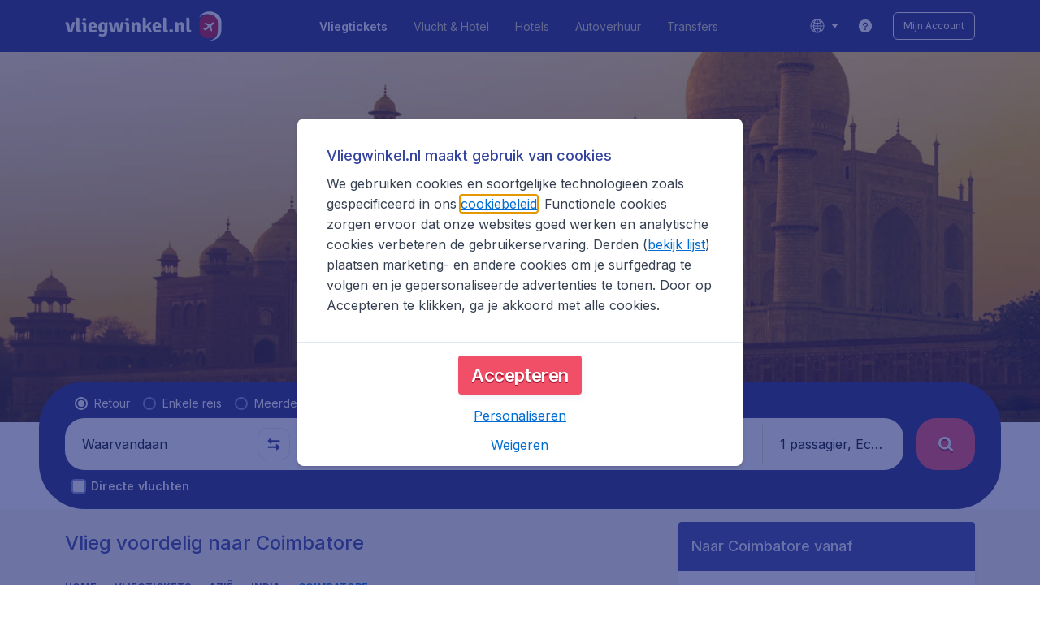

--- FILE ---
content_type: text/html; charset=utf-8
request_url: https://www.vliegwinkel.nl/vliegtickets/india/coimbatore
body_size: 97054
content:
<!DOCTYPE html><!DOCTYPE html><html lang="nl"><head><meta data-rh="true" charSet="utf-8"/><meta data-rh="true" content="width=device-width, initial-scale=1" name="viewport"/><title data-rh="true" data-testid="cityPage.title">Vliegtickets Coimbatore | vliegwinkel.nl</title><link href="https://s1.travix.com/" rel="preconnect" crossorigin="anonymous"/><link href="https://assets.travix.com/" rel="preconnect" crossorigin="anonymous"/><link href="https://www.googletagmanager.com/" rel="preconnect" crossorigin="anonymous"/><link href="https://edge-api.travix.com/" rel="preconnect" crossorigin="anonymous"/><link href="https://hermes.travix.com/" rel="preconnect" crossorigin="anonymous"/><script async="" crossorigin="anonymous" nonce="enLi85IHX1k06e0lWXkum" src="https://www.googletagmanager.com/gtm.js?id=GTM-K86DCVS"></script><script nonce="enLi85IHX1k06e0lWXkum">
      window["UBT_BIZCONFIG"] = {isTravix: true,isProd: true};
      window["__CORE_SDK__"] = {AppID: 100061824, isTravix: true};
    </script><script nonce="enLi85IHX1k06e0lWXkum">(function(w,l){w[l]=w[l]||[];function gtag(){dataLayer.push(arguments);}
    function getCons(regex){
        const consentString = document.cookie.split('; ').find(row => row.startsWith('cookieConsentLevel='));
        return regex.test(consentString) ? "granted" : "denied";
    }
    gtag("consent", "default", {
      ad_storage: getCons(/marketing/),
      ad_user_data: getCons(/marketing/),
      ad_personalization: getCons(/marketing/),
      analytics_storage: getCons(/(marketing|analytic)/),
      wait_for_update: 0
    });
    gtag("set", "ads_data_redaction", true);
    gtag("set", "url_passthrough", false);
      w[l].push(
      {originalLocation: document.location.protocol + '//' + document.location.hostname + document.location.pathname + document.location.search},
      {'gtm.start':Date.now(),event:'gtm.js'})})(window,'dataLayer');</script><link data-chunk="index" rel="preload" as="script" href="https://assets.travix.com/client/index-e0ad9fd3e637505ddd48.js" nonce="enLi85IHX1k06e0lWXkum" crossorigin="anonymous"/><link data-chunk="cookie-banner-container" rel="preload" as="script" href="https://assets.travix.com/client/4974-0273f85c2792c2622453.js" nonce="enLi85IHX1k06e0lWXkum" crossorigin="anonymous"/><link data-chunk="cookie-banner-container" rel="preload" as="script" href="https://assets.travix.com/client/3260-14c10726dc1e341bc144.js" nonce="enLi85IHX1k06e0lWXkum" crossorigin="anonymous"/><link data-chunk="cookie-banner-container" rel="preload" as="script" href="https://assets.travix.com/client/cookie-banner-container-b670b5b38196cb77d0f9.js" nonce="enLi85IHX1k06e0lWXkum" crossorigin="anonymous"/><link data-chunk="content-page" rel="preload" as="script" href="https://assets.travix.com/client/8440-58da4d6b92f5194aacc2.js" nonce="enLi85IHX1k06e0lWXkum" crossorigin="anonymous"/><link data-chunk="content-page" rel="preload" as="script" href="https://assets.travix.com/client/3890-573fd690738dc4d5ebea.js" nonce="enLi85IHX1k06e0lWXkum" crossorigin="anonymous"/><link data-chunk="content-page" rel="preload" as="script" href="https://assets.travix.com/client/4508-66a56c9a0c867bc50ce6.js" nonce="enLi85IHX1k06e0lWXkum" crossorigin="anonymous"/><link data-chunk="content-page" rel="preload" as="script" href="https://assets.travix.com/client/content-page-acd5cb1f7532c1db1181.js" nonce="enLi85IHX1k06e0lWXkum" crossorigin="anonymous"/><link data-chunk="DesktopHeader" rel="preload" as="script" href="https://assets.travix.com/client/4565-a4d890a256bc2687a426.js" nonce="enLi85IHX1k06e0lWXkum" crossorigin="anonymous"/><link data-chunk="DesktopHeader" rel="preload" as="script" href="https://assets.travix.com/client/4137-febc4fa4a72b12ae4a83.js" nonce="enLi85IHX1k06e0lWXkum" crossorigin="anonymous"/><link data-chunk="DesktopHeader" rel="preload" as="script" href="https://assets.travix.com/client/7-344cead1cba52c78238e.js" nonce="enLi85IHX1k06e0lWXkum" crossorigin="anonymous"/><link data-chunk="DesktopHeader" rel="preload" as="script" href="https://assets.travix.com/client/DesktopHeader-766ddd0981aae78bda19.js" nonce="enLi85IHX1k06e0lWXkum" crossorigin="anonymous"/><link data-chunk="city" rel="preload" as="script" href="https://assets.travix.com/client/9967-280bb775cbb5142a9058.js" nonce="enLi85IHX1k06e0lWXkum" crossorigin="anonymous"/><link data-chunk="city" rel="preload" as="script" href="https://assets.travix.com/client/9990-240c1cf49542f1f2c879.js" nonce="enLi85IHX1k06e0lWXkum" crossorigin="anonymous"/><link data-chunk="city" rel="preload" as="script" href="https://assets.travix.com/client/9039-4385c49f292d2f05465c.js" nonce="enLi85IHX1k06e0lWXkum" crossorigin="anonymous"/><link data-chunk="city" rel="preload" as="script" href="https://assets.travix.com/client/2241-ed0065ce07e55a136b13.js" nonce="enLi85IHX1k06e0lWXkum" crossorigin="anonymous"/><link data-chunk="city" rel="preload" as="script" href="https://assets.travix.com/client/3334-3b40dd0273dc6b62c141.js" nonce="enLi85IHX1k06e0lWXkum" crossorigin="anonymous"/><link data-chunk="city" rel="preload" as="script" href="https://assets.travix.com/client/4643-eb7e32ade423681bdc1c.js" nonce="enLi85IHX1k06e0lWXkum" crossorigin="anonymous"/><link data-chunk="city" rel="preload" as="script" href="https://assets.travix.com/client/2914-7ac8035214eb7e766568.js" nonce="enLi85IHX1k06e0lWXkum" crossorigin="anonymous"/><link data-chunk="city" rel="preload" as="script" href="https://assets.travix.com/client/3677-75832ff41da8ab8106b5.js" nonce="enLi85IHX1k06e0lWXkum" crossorigin="anonymous"/><link data-chunk="city" rel="preload" as="script" href="https://assets.travix.com/client/5792-11c93d3ce44b47e3f333.js" nonce="enLi85IHX1k06e0lWXkum" crossorigin="anonymous"/><link data-chunk="city" rel="preload" as="script" href="https://assets.travix.com/client/808-4b04262455467e22e940.js" nonce="enLi85IHX1k06e0lWXkum" crossorigin="anonymous"/><link data-chunk="city" rel="preload" as="script" href="https://assets.travix.com/client/682-01e88f975ba1bda8d0f1.js" nonce="enLi85IHX1k06e0lWXkum" crossorigin="anonymous"/><link data-chunk="city" rel="preload" as="script" href="https://assets.travix.com/client/8468-a9479e52983090665c9d.js" nonce="enLi85IHX1k06e0lWXkum" crossorigin="anonymous"/><link data-chunk="city" rel="preload" as="script" href="https://assets.travix.com/client/9308-6ed013d3965e9da8989e.js" nonce="enLi85IHX1k06e0lWXkum" crossorigin="anonymous"/><link data-chunk="city" rel="preload" as="script" href="https://assets.travix.com/client/9042-60c6442b93387b1c5178.js" nonce="enLi85IHX1k06e0lWXkum" crossorigin="anonymous"/><link data-chunk="city" rel="preload" as="script" href="https://assets.travix.com/client/4077-ee0e8adb14ba525b0bdf.js" nonce="enLi85IHX1k06e0lWXkum" crossorigin="anonymous"/><link data-chunk="city" rel="preload" as="script" href="https://assets.travix.com/client/1526-bb4d5e8e65b547c48799.js" nonce="enLi85IHX1k06e0lWXkum" crossorigin="anonymous"/><link data-chunk="city" rel="preload" as="script" href="https://assets.travix.com/client/3115-e3115f7504a75a80cd77.js" nonce="enLi85IHX1k06e0lWXkum" crossorigin="anonymous"/><link data-chunk="city" rel="preload" as="script" href="https://assets.travix.com/client/9787-ade3e2bf51c0003144a0.js" nonce="enLi85IHX1k06e0lWXkum" crossorigin="anonymous"/><link data-chunk="city" rel="preload" as="script" href="https://assets.travix.com/client/1635-6a516378a841494143a4.js" nonce="enLi85IHX1k06e0lWXkum" crossorigin="anonymous"/><link data-chunk="city" rel="preload" as="script" href="https://assets.travix.com/client/6580-369d8aec298b758ab031.js" nonce="enLi85IHX1k06e0lWXkum" crossorigin="anonymous"/><link data-chunk="city" rel="preload" as="script" href="https://assets.travix.com/client/city-fdab7302ffc1c8c823c0.js" nonce="enLi85IHX1k06e0lWXkum" crossorigin="anonymous"/><link data-chunk="DesktopHeaderOffer" rel="preload" as="script" href="https://assets.travix.com/client/DesktopHeaderOffer-cc00da16d5f21cc4bcc8.js" nonce="enLi85IHX1k06e0lWXkum" crossorigin="anonymous"/><link data-chunk="search-box-v2" rel="preload" as="script" href="https://assets.travix.com/client/4901-e64a5f063cd6c2c15301.js" nonce="enLi85IHX1k06e0lWXkum" crossorigin="anonymous"/><link data-chunk="search-box-v2" rel="preload" as="script" href="https://assets.travix.com/client/1178-98f52fa59722021dc59f.js" nonce="enLi85IHX1k06e0lWXkum" crossorigin="anonymous"/><link data-chunk="search-box-v2" rel="preload" as="script" href="https://assets.travix.com/client/4661-4826c6f2e862081416af.js" nonce="enLi85IHX1k06e0lWXkum" crossorigin="anonymous"/><link data-chunk="search-box-v2" rel="preload" as="script" href="https://assets.travix.com/client/7985-f9e6ba1ede607e136140.js" nonce="enLi85IHX1k06e0lWXkum" crossorigin="anonymous"/><link data-chunk="search-box-v2" rel="preload" as="script" href="https://assets.travix.com/client/3999-377ebe30004c873d3b01.js" nonce="enLi85IHX1k06e0lWXkum" crossorigin="anonymous"/><link data-chunk="search-box-v2" rel="preload" as="script" href="https://assets.travix.com/client/5346-ff02a0d37911bcc49ca0.js" nonce="enLi85IHX1k06e0lWXkum" crossorigin="anonymous"/><link data-chunk="search-box-v2" rel="preload" as="script" href="https://assets.travix.com/client/5749-5491b78d182c2efc2ffb.js" nonce="enLi85IHX1k06e0lWXkum" crossorigin="anonymous"/><link data-chunk="search-box-v2" rel="preload" as="script" href="https://assets.travix.com/client/5016-e3e67aa3d85cfc216ecd.js" nonce="enLi85IHX1k06e0lWXkum" crossorigin="anonymous"/><link data-chunk="search-box-v2" rel="preload" as="script" href="https://assets.travix.com/client/search-box-v2-e0f951cb834758574e1c.js" nonce="enLi85IHX1k06e0lWXkum" crossorigin="anonymous"/><link data-chunk="SubNavigationTabs" rel="preload" as="script" href="https://assets.travix.com/client/SubNavigationTabs-bf87bdc6df7c2047e0f4.js" nonce="enLi85IHX1k06e0lWXkum" crossorigin="anonymous"/><link data-chunk="ContentFooterV2" rel="preload" as="script" href="https://assets.travix.com/client/3394-c8aa61feb2e072cbc2d7.js" nonce="enLi85IHX1k06e0lWXkum" crossorigin="anonymous"/><link data-chunk="ContentFooterV2" rel="preload" as="script" href="https://assets.travix.com/client/6618-c7f792c54aef20657cb5.js" nonce="enLi85IHX1k06e0lWXkum" crossorigin="anonymous"/><link data-chunk="ContentFooterV2" rel="preload" as="script" href="https://assets.travix.com/client/ContentFooterV2-b73b5e9bd9fa8f32cf03.js" nonce="enLi85IHX1k06e0lWXkum" crossorigin="anonymous"/><link data-chunk="DesktopFooterLinksV2" rel="preload" as="script" href="https://assets.travix.com/client/DesktopFooterLinksV2-1a4873c3c217b181aeb5.js" nonce="enLi85IHX1k06e0lWXkum" crossorigin="anonymous"/><link data-parent-chunk="index" rel="preload" as="script" href="https://assets.travix.com/client/4974-0273f85c2792c2622453.js" nonce="enLi85IHX1k06e0lWXkum" crossorigin="anonymous"/><link data-parent-chunk="index" rel="preload" as="script" href="https://assets.travix.com/client/3260-14c10726dc1e341bc144.js" nonce="enLi85IHX1k06e0lWXkum" crossorigin="anonymous"/><link data-parent-chunk="index" rel="preload" as="script" href="https://assets.travix.com/client/cookie-banner-container-b670b5b38196cb77d0f9.js" nonce="enLi85IHX1k06e0lWXkum" crossorigin="anonymous"/><link data-parent-chunk="cookie-banner-container" rel="preload" as="script" href="https://assets.travix.com/client/9990-240c1cf49542f1f2c879.js" nonce="enLi85IHX1k06e0lWXkum" crossorigin="anonymous"/><link data-parent-chunk="cookie-banner-container" rel="preload" as="script" href="https://assets.travix.com/client/9039-4385c49f292d2f05465c.js" nonce="enLi85IHX1k06e0lWXkum" crossorigin="anonymous"/><link data-parent-chunk="cookie-banner-container" rel="preload" as="script" href="https://assets.travix.com/client/3334-3b40dd0273dc6b62c141.js" nonce="enLi85IHX1k06e0lWXkum" crossorigin="anonymous"/><link data-parent-chunk="cookie-banner-container" rel="preload" as="script" href="https://assets.travix.com/client/gdpr-banner-b4c5f032e76ba0b33105.js" nonce="enLi85IHX1k06e0lWXkum" crossorigin="anonymous"/><link data-parent-chunk="content-page" rel="preload" as="script" href="https://assets.travix.com/client/3394-c8aa61feb2e072cbc2d7.js" nonce="enLi85IHX1k06e0lWXkum" crossorigin="anonymous"/><link data-parent-chunk="content-page" rel="preload" as="script" href="https://assets.travix.com/client/6618-c7f792c54aef20657cb5.js" nonce="enLi85IHX1k06e0lWXkum" crossorigin="anonymous"/><link data-parent-chunk="content-page" rel="preload" as="script" href="https://assets.travix.com/client/ContentFooterV2-b73b5e9bd9fa8f32cf03.js" nonce="enLi85IHX1k06e0lWXkum" crossorigin="anonymous"/><link data-parent-chunk="content-page" rel="preload" as="script" href="https://assets.travix.com/client/generalIntentSurveyContainer-23a2b7708472578ba8f9.js" nonce="enLi85IHX1k06e0lWXkum" crossorigin="anonymous"/><link data-parent-chunk="city" rel="preload" as="script" href="https://assets.travix.com/client/4901-e64a5f063cd6c2c15301.js" nonce="enLi85IHX1k06e0lWXkum" crossorigin="anonymous"/><link data-parent-chunk="city" rel="preload" as="script" href="https://assets.travix.com/client/1178-98f52fa59722021dc59f.js" nonce="enLi85IHX1k06e0lWXkum" crossorigin="anonymous"/><link data-parent-chunk="city" rel="preload" as="script" href="https://assets.travix.com/client/4661-4826c6f2e862081416af.js" nonce="enLi85IHX1k06e0lWXkum" crossorigin="anonymous"/><link data-parent-chunk="city" rel="preload" as="script" href="https://assets.travix.com/client/7985-f9e6ba1ede607e136140.js" nonce="enLi85IHX1k06e0lWXkum" crossorigin="anonymous"/><link data-parent-chunk="city" rel="preload" as="script" href="https://assets.travix.com/client/3999-377ebe30004c873d3b01.js" nonce="enLi85IHX1k06e0lWXkum" crossorigin="anonymous"/><link data-parent-chunk="city" rel="preload" as="script" href="https://assets.travix.com/client/5346-ff02a0d37911bcc49ca0.js" nonce="enLi85IHX1k06e0lWXkum" crossorigin="anonymous"/><link data-parent-chunk="city" rel="preload" as="script" href="https://assets.travix.com/client/5749-5491b78d182c2efc2ffb.js" nonce="enLi85IHX1k06e0lWXkum" crossorigin="anonymous"/><link data-parent-chunk="city" rel="preload" as="script" href="https://assets.travix.com/client/5016-e3e67aa3d85cfc216ecd.js" nonce="enLi85IHX1k06e0lWXkum" crossorigin="anonymous"/><link data-parent-chunk="city" rel="preload" as="script" href="https://assets.travix.com/client/search-box-v2-e0f951cb834758574e1c.js" nonce="enLi85IHX1k06e0lWXkum" crossorigin="anonymous"/><link data-parent-chunk="city" rel="preload" as="script" href="https://assets.travix.com/client/8417-a3ce4a26297e303a1deb.js" nonce="enLi85IHX1k06e0lWXkum" crossorigin="anonymous"/><link data-parent-chunk="city" rel="preload" as="script" href="https://assets.travix.com/client/6099-62c3e51e60974db30346.js" nonce="enLi85IHX1k06e0lWXkum" crossorigin="anonymous"/><link data-parent-chunk="city" rel="preload" as="script" href="https://assets.travix.com/client/FlightSpotlight-f4300483b4af69a212c0.js" nonce="enLi85IHX1k06e0lWXkum" crossorigin="anonymous"/><link data-parent-chunk="city" rel="preload" as="script" href="https://assets.travix.com/client/SocialMediaSection-4633748885dcca9dcf3d.js" nonce="enLi85IHX1k06e0lWXkum" crossorigin="anonymous"/><link data-parent-chunk="city" rel="preload" as="script" href="https://assets.travix.com/client/VoucherCarousel-6009f521b0cb1500c23b.js" nonce="enLi85IHX1k06e0lWXkum" crossorigin="anonymous"/><link data-parent-chunk="city" rel="preload" as="script" href="https://assets.travix.com/client/CarouselSection-e31980a5a3071ddbef24.js" nonce="enLi85IHX1k06e0lWXkum" crossorigin="anonymous"/><link data-parent-chunk="city" rel="preload" as="script" href="https://assets.travix.com/client/DestinationCard-28865d15020a9c48a030.js" nonce="enLi85IHX1k06e0lWXkum" crossorigin="anonymous"/><link data-parent-chunk="city" rel="preload" as="script" href="https://assets.travix.com/client/trustpilot-11ee8c2295ce458f4b5e.js" nonce="enLi85IHX1k06e0lWXkum" crossorigin="anonymous"/><link data-parent-chunk="city" rel="preload" as="script" href="https://assets.travix.com/client/modalSearchBoxPage-005cf400780cb67945cf.js" nonce="enLi85IHX1k06e0lWXkum" crossorigin="anonymous"/><link data-parent-chunk="city" rel="preload" as="script" href="https://assets.travix.com/client/DestinationCardSmall-199bc8cea3275d256a69.js" nonce="enLi85IHX1k06e0lWXkum" crossorigin="anonymous"/><link data-parent-chunk="city" rel="preload" as="script" href="https://assets.travix.com/client/ImageCollection-7673ed327c353dc5423b.js" nonce="enLi85IHX1k06e0lWXkum" crossorigin="anonymous"/><script crossorigin="anonymous" defer="" nonce="enLi85IHX1k06e0lWXkum" src="https://static-assets.travix.com/packages/ares/nfes-libs/*/core.js?d=2026120"></script><link href="https://ubt-sgp.travix.com/" rel="dns-prefetch"/><link href="https://static-assets.travix.com/" rel="dns-prefetch"/><link href="https://cdnjs.cloudflare.com/" rel="dns-prefetch"/><link href="https://static.cloudflareinsights.com/" rel="dns-prefetch"/><link href="https://sourcemap.ares.tripws.com/" rel="dns-prefetch"/><link href="https://external-dev-ajax.cartrawler.com/" rel="dns-prefetch"/><link href="https://www.trip.com/" rel="dns-prefetch"/><link href="https://ajaxgeo.cartrawler.com/" rel="dns-prefetch"/><link href="https://cars.cartrawler.com/" rel="dns-prefetch"/><link href="https://product-router.cartrawler.com" rel="dns-prefetch"/><link data-parent-chunk="content-page" rel="prefetch" as="script" href="https://assets.travix.com/client/4901-e64a5f063cd6c2c15301.js" nonce="enLi85IHX1k06e0lWXkum" crossorigin="anonymous"/><link data-parent-chunk="content-page" rel="prefetch" as="script" href="https://assets.travix.com/client/9990-240c1cf49542f1f2c879.js" nonce="enLi85IHX1k06e0lWXkum" crossorigin="anonymous"/><link data-parent-chunk="content-page" rel="prefetch" as="script" href="https://assets.travix.com/client/4974-0273f85c2792c2622453.js" nonce="enLi85IHX1k06e0lWXkum" crossorigin="anonymous"/><link data-parent-chunk="content-page" rel="prefetch" as="script" href="https://assets.travix.com/client/9039-4385c49f292d2f05465c.js" nonce="enLi85IHX1k06e0lWXkum" crossorigin="anonymous"/><link data-parent-chunk="content-page" rel="prefetch" as="script" href="https://assets.travix.com/client/1178-98f52fa59722021dc59f.js" nonce="enLi85IHX1k06e0lWXkum" crossorigin="anonymous"/><link data-parent-chunk="content-page" rel="prefetch" as="script" href="https://assets.travix.com/client/4661-4826c6f2e862081416af.js" nonce="enLi85IHX1k06e0lWXkum" crossorigin="anonymous"/><link data-parent-chunk="content-page" rel="prefetch" as="script" href="https://assets.travix.com/client/5193-7d96efe81ac4ce9fc4ba.js" nonce="enLi85IHX1k06e0lWXkum" crossorigin="anonymous"/><link data-parent-chunk="content-page" rel="prefetch" as="script" href="https://assets.travix.com/client/6741-a1c5888ce00ee461c00a.js" nonce="enLi85IHX1k06e0lWXkum" crossorigin="anonymous"/><link data-parent-chunk="content-page" rel="prefetch" as="script" href="https://assets.travix.com/client/CustomerSurveyPopup-98e6ee7a78674af81acf.js" nonce="enLi85IHX1k06e0lWXkum" crossorigin="anonymous"/><meta data-rh="true" content="vliegwinkel.NL" name="application-name"/><meta data-rh="true" content="IE=edge" http-equiv="X-UA-Compatible"/><meta data-rh="true" content="#212c7c" name="theme-color"/><meta data-rh="true" content="index, follow" name="robots"/><meta data-rh="true" content="Op zoek naar goedkope vliegtickets Coimbatore? Vergelijk de tarieven van alle airlines. Boek je vliegticket Coimbatore voordelig op vliegwinkel.nl!" name="description"/><link data-rh="true" href="//s1.travix.com/vliegwinkel/global/assets/images/logo/apple-touch-icon-180.png" rel="apple-touch-icon" sizes="180x180"/><link data-rh="true" href="//s1.travix.com/vliegwinkel/global/assets/images/logo/favicon-latest-16.ico" rel="icon" sizes="16x16" type="image/x-icon"/><link data-rh="true" href="//s1.travix.com/vliegwinkel/global/assets/images/logo/favicon-latest-32.ico" rel="icon" sizes="32x32" type="image/x-icon"/><link data-rh="true" href="/manifest.json" rel="manifest"/><link data-rh="true" href="https://www.vliegwinkel.nl/vliegtickets/india/coimbatore" rel="canonical"/><div><style data-styled="true" data-styled-version="6.1.1">html,body,p,ol,ul,li,dl,dt,dd,blockquote,figure,fieldset,legend,textarea,pre,iframe,hr,h1,h2,h3,h4,h5,h6{margin:0;padding:0;}/*!sc*/
h1,h2,h3,h4,h5,h6{font-size:100%;font-weight:normal;}/*!sc*/
ul{list-style:none;}/*!sc*/
button,input,select,textarea{margin:0;}/*!sc*/
html{box-sizing:border-box;font-family:Inter,sans-serif;}/*!sc*/
*,*:before,*:after{box-sizing:inherit;-webkit-text-size-adjust:100%;-moz-text-size-adjust:100%;-ms-text-size-adjust:100%;text-size-adjust:100%;}/*!sc*/
img,embed,iframe,object,audio,video{height:auto;max-width:100%;}/*!sc*/
iframe{border:0;}/*!sc*/
table{border-collapse:collapse;border-spacing:0;}/*!sc*/
td,th{padding:0;text-align:left;}/*!sc*/
input[type='checkbox']:checked:disabled,input[type='radio']:checked:disabled{background-color:initial;}/*!sc*/
:root{--theme-color-primary-700:#34439f;}/*!sc*/
#app{display:-webkit-box;display:-webkit-flex;display:-ms-flexbox;display:flex;-webkit-flex-direction:column;-ms-flex-direction:column;flex-direction:column;min-height:100vh;}/*!sc*/
#Cardinal-Modal iframe{height:100%!important;}/*!sc*/
#Cardinal-ModalContent{overflow-y:initial!important;}/*!sc*/
.grecaptcha-badge{visibility:hidden;}/*!sc*/
@font-face{font-family:'Inter';font-style:normal;font-weight:400 800;src:url(https://assets.travix.com/assets/fonts/inter/Inter-cyrillic-ext.woff2) format('woff2');unicode-range:U+0460-052F,U+1C80-1C88,U+20B4,U+2DE0-2DFF,U+A640-A69F,U+FE2E-FE2F;}/*!sc*/
@font-face{font-family:'Inter';font-style:normal;font-weight:400 800;src:url(https://assets.travix.com/assets/fonts/inter/Inter-cyrillic.woff2) format('woff2');unicode-range:U+0301,U+0400-045F,U+0490-0491,U+04B0-04B1,U+2116;}/*!sc*/
@font-face{font-family:'Inter';font-style:normal;font-weight:400 800;src:url(https://assets.travix.com/assets/fonts/inter/Inter-greek-ext.woff2) format('woff2');unicode-range:U+1F00-1FFF;}/*!sc*/
@font-face{font-family:'Inter';font-style:normal;font-weight:400 800;src:url(https://assets.travix.com/assets/fonts/inter/Inter-greek.woff2) format('woff2');unicode-range:U+0370-0377,U+037A-037F,U+0384-038A,U+038C,U+038E-03A1,U+03A3-03FF;}/*!sc*/
@font-face{font-family:'Inter';font-style:normal;font-weight:400 800;src:url(https://assets.travix.com/assets/fonts/inter/Inter-vietnamese.woff2) format('woff2');unicode-range:U+0102-0103,U+0110-0111,U+0128-0129,U+0168-0169,U+01A0-01A1,U+01AF-01B0,U+0300-0301,U+0303-0304,U+0308-0309,U+0323,U+0329,U+1EA0-1EF9,U+20AB;}/*!sc*/
@font-face{font-family:'Inter';font-style:normal;font-weight:400 800;src:url(https://assets.travix.com/assets/fonts/inter/Inter-latin-ext.woff2) format('woff2');unicode-range:U+0100-02AF,U+0304,U+0308,U+0329,U+1E00-1E9F,U+1EF2-1EFF,U+2020,U+20A0-20AB,U+20AD-20C0,U+2113,U+2C60-2C7F,U+A720-A7FF;}/*!sc*/
@font-face{font-family:'Inter';font-style:normal;font-weight:400 800;src:url(https://assets.travix.com/assets/fonts/inter/Inter-latin.woff2) format('woff2');unicode-range:U+0000-00FF,U+0131,U+0152-0153,U+02BB-02BC,U+02C6,U+02DA,U+02DC,U+0304,U+0308,U+0329,U+2000-206F,U+2074,U+20AC,U+2122,U+2191,U+2193,U+2212,U+2215,U+FEFF,U+FFFD;}/*!sc*/
@font-face{font-display:swap;font-family:'Signika Negative';font-style:normal;font-weight:400;src:local('Signika Negative Regular'),local('SignikaNegative-Regular'),url('https://assets.travix.com/assets/fonts/signika-negative/Signika_Negative-400-latin-ext1.woff2') format('woff2');unicode-range:U+0100-024F,U+0259,U+1E00-1EFF,U+2020,U+20A0-20AB,U+20AD-20CF,U+2113,U+2C60-2C7F,U+A720-A7FF;}/*!sc*/
@font-face{font-display:swap;font-family:'Signika Negative';font-style:normal;font-weight:400;src:local('Signika Negative Regular'),local('SignikaNegative-Regular'),url('https://assets.travix.com/assets/fonts/signika-negative/Signika_Negative-400-latin2.woff2') format('woff2');unicode-range:U+0000-00FF,U+0131,U+0152-0153,U+02BB-02BC,U+02C6,U+02DA,U+02DC,U+2000-206F,U+2074,U+20AC,U+2122,U+2191,U+2193,U+2212,U+2215,U+FEFF,U+FFFD;}/*!sc*/
@font-face{font-display:swap;font-family:'Signika Negative';font-style:normal;font-weight:600;src:local('Signika Negative SemiBold'),local('SignikaNegative-SemiBold'),url('https://assets.travix.com/assets/fonts/signika-negative/Signika_Negative-600-latin-ext3.woff2') format('woff2');unicode-range:U+0100-024F,U+0259,U+1E00-1EFF,U+2020,U+20A0-20AB,U+20AD-20CF,U+2113,U+2C60-2C7F,U+A720-A7FF;}/*!sc*/
@font-face{font-display:swap;font-family:'Signika Negative';font-style:normal;font-weight:600;src:local('Signika Negative SemiBold'),local('SignikaNegative-SemiBold'),url('https://assets.travix.com/assets/fonts/signika-negative/Signika_Negative-600-latin4.woff2') format('woff2');unicode-range:U+0000-00FF,U+0131,U+0152-0153,U+02BB-02BC,U+02C6,U+02DA,U+02DC,U+2000-206F,U+2074,U+20AC,U+2122,U+2191,U+2193,U+2212,U+2215,U+FEFF,U+FFFD;}/*!sc*/
@font-face{font-display:swap;font-family:'Signika Negative';font-style:normal;font-weight:700;src:local('Signika Negative Bold'),local('SignikaNegative-Bold'),url('https://assets.travix.com/assets/fonts/signika-negative/Signika_Negative-700-latin-ext5.woff2') format('woff2');unicode-range:U+0100-024F,U+0259,U+1E00-1EFF,U+2020,U+20A0-20AB,U+20AD-20CF,U+2113,U+2C60-2C7F,U+A720-A7FF;}/*!sc*/
@font-face{font-display:swap;font-family:'Signika Negative';font-style:normal;font-weight:700;src:local('Signika Negative Bold'),local('SignikaNegative-Bold'),url('https://assets.travix.com/assets/fonts/signika-negative/Signika_Negative-700-latin6.woff2') format('woff2');unicode-range:U+0000-00FF,U+0131,U+0152-0153,U+02BB-02BC,U+02C6,U+02DA,U+02DC,U+2000-206F,U+2074,U+20AC,U+2122,U+2191,U+2193,U+2212,U+2215,U+FEFF,U+FFFD;}/*!sc*/
@font-face{font-family:'Tablet Gothic Condensed';font-style:normal;font-weight:800;src:url(https://assets.travix.com/assets/fonts/tablet-gothic-condensed/TabletGothic-Condensed-ExtraBold.woff2) format('woff2');}/*!sc*/
data-styled.g1[id="sc-global-egmrFL1"]{content:"sc-global-egmrFL1,"}/*!sc*/
.ggFEQS{display:none;width:0px;height:999px;}/*!sc*/
.ftKoVJ{display:-webkit-box;display:-webkit-flex;display:-ms-flexbox;display:flex;height:100vh;}/*!sc*/
.dcNwOB{display:-webkit-box;display:-webkit-flex;display:-ms-flexbox;display:flex;height:300px;}/*!sc*/
.byHtfm{display:-webkit-box;display:-webkit-flex;display:-ms-flexbox;display:flex;}/*!sc*/
.jEeISG{display:-webkit-box;display:-webkit-flex;display:-ms-flexbox;display:flex;padding-left:8px;}/*!sc*/
.engoPm{display:-webkit-box;display:-webkit-flex;display:-ms-flexbox;display:flex;padding-left:24px;padding-right:24px;}/*!sc*/
.iEOypI{display:-webkit-box;display:-webkit-flex;display:-ms-flexbox;display:flex;min-height:24px;padding-left:12px;padding-right:12px;padding-top:4px;padding-bottom:4px;}/*!sc*/
.lnmHwm{display:-webkit-box;display:-webkit-flex;display:-ms-flexbox;display:flex;position:relative;}/*!sc*/
.hNHCQd{display:-webkit-box;display:-webkit-flex;display:-ms-flexbox;display:flex;width:100%;height:456px;margin-left:auto;margin-right:auto;}/*!sc*/
.fmoxiS{display:-webkit-box;display:-webkit-flex;display:-ms-flexbox;display:flex;width:100%;margin-top:88px;}/*!sc*/
.dMYEBM{display:-webkit-box;display:-webkit-flex;display:-ms-flexbox;display:flex;height:82px;}/*!sc*/
.kmedoy{position:absolute;left:0;top:0;margin-top:88px;margin-bottom:88px;}/*!sc*/
.kfxFmV{height:0px;}/*!sc*/
.imMLxh{width:100%;}/*!sc*/
.jwcqco{background:#212c7c;width:100%;}/*!sc*/
@media screen and (min-width: 768px){.jwcqco{padding-top:0;}}/*!sc*/
@media screen and (min-width: 984px){.jwcqco{padding:0;}}/*!sc*/
@media screen and (min-width: 1200px){.jwcqco{padding:32px;padding-top:16px;padding-bottom:16px;}}/*!sc*/
.dgmAWf{display:-webkit-box;display:-webkit-flex;display:-ms-flexbox;display:flex;padding-left:12px;padding-top:24px;}/*!sc*/
.gAjMtv{display:-webkit-box;display:-webkit-flex;display:-ms-flexbox;display:flex;-webkit-box-flex:1;-webkit-flex-grow:1;-ms-flex-positive:1;flex-grow:1;}/*!sc*/
.eWdUSK{display:-webkit-box;display:-webkit-flex;display:-ms-flexbox;display:flex;width:100%;}/*!sc*/
.iIqQdA{margin-top:8px;-webkit-box-flex:1;-webkit-flex-grow:1;-ms-flex-positive:1;flex-grow:1;}/*!sc*/
.gittjk{background:#ffffff;display:-webkit-box;display:-webkit-flex;display:-ms-flexbox;display:flex;padding-left:4px;padding-top:8px;padding-bottom:8px;-webkit-box-flex:1;-webkit-flex-grow:1;-ms-flex-positive:1;flex-grow:1;}/*!sc*/
.jqAXJf{display:-webkit-box;display:-webkit-flex;display:-ms-flexbox;display:flex;padding-left:4px;padding-right:4px;-webkit-box-flex:1;-webkit-flex-grow:1;-ms-flex-positive:1;flex-grow:1;}/*!sc*/
.cVzacG{background:#ffffff;display:-webkit-box;display:-webkit-flex;display:-ms-flexbox;display:flex;height:40px;min-width:40px;-webkit-align-self:center;-ms-flex-item-align:center;-ms-grid-row-align:center;align-self:center;}/*!sc*/
.bwCWhW{display:-webkit-box;display:-webkit-flex;display:-ms-flexbox;display:flex;padding-right:4px;}/*!sc*/
.kDiuIZ{display:-webkit-box;display:-webkit-flex;display:-ms-flexbox;display:flex;width:100%;padding-top:16px;}/*!sc*/
.TPsgv{margin-top:8px;padding-right:16px;}/*!sc*/
@media screen and (min-width: 1200px){.TPsgv{padding-right:0;}}/*!sc*/
.eDmawX{background:#ffffff;display:-webkit-box;display:-webkit-flex;display:-ms-flexbox;display:flex;width:339px;padding-top:8px;padding-bottom:8px;overflow:hidden;-webkit-box-flex:1;-webkit-flex-grow:1;-ms-flex-positive:1;flex-grow:1;}/*!sc*/
.kItfOg{display:-webkit-box;display:-webkit-flex;display:-ms-flexbox;display:flex;height:20px;position:absolute;-webkit-align-self:center;-ms-flex-item-align:center;-ms-grid-row-align:center;align-self:center;}/*!sc*/
.ixiCHS{display:-webkit-box;display:-webkit-flex;display:-ms-flexbox;display:flex;padding-left:4px;padding-right:4px;}/*!sc*/
.GnSQx{background:#ffffff;display:-webkit-box;display:-webkit-flex;display:-ms-flexbox;display:flex;padding-left:4px;padding-top:8px;padding-bottom:8px;}/*!sc*/
.geskHq{display:-webkit-box;display:-webkit-flex;display:-ms-flexbox;display:flex;width:100%;margin-top:8px;}/*!sc*/
.ARrnp{background:#ffffff;display:-webkit-box;display:-webkit-flex;display:-ms-flexbox;display:flex;width:173px;padding:8px;padding-left:4px;-webkit-box-flex:1;-webkit-flex-grow:1;-ms-flex-positive:1;flex-grow:1;}/*!sc*/
.iGAzWi{display:-webkit-box;display:-webkit-flex;display:-ms-flexbox;display:flex;width:72px;height:64px;margin-left:16px;-webkit-flex-shrink:0;-ms-flex-negative:0;flex-shrink:0;}/*!sc*/
.jZunsp{padding-left:8px;padding-right:8px;padding-top:8px;}/*!sc*/
.cDHfbj{background:#faf9f0;display:-webkit-box;display:-webkit-flex;display:-ms-flexbox;display:flex;}/*!sc*/
.jdQtAV{display:-webkit-box;display:-webkit-flex;display:-ms-flexbox;display:flex;padding-top:8px;padding-bottom:8px;-webkit-box-flex:2;-webkit-flex-grow:2;-ms-flex-positive:2;flex-grow:2;-webkit-flex-basis:0%;-ms-flex-preferred-size:0%;flex-basis:0%;}/*!sc*/
.brechR{padding-top:16px;padding-bottom:16px;}/*!sc*/
.bQXNUV{padding-top:8px;padding-bottom:8px;}/*!sc*/
.gPfojJ{padding-left:8px;padding-right:8px;}/*!sc*/
.hisAa-D{margin-top:20px;}/*!sc*/
.ikerSD{padding-left:24px;padding-top:16px;padding-bottom:16px;-webkit-box-flex:1;-webkit-flex-grow:1;-ms-flex-positive:1;flex-grow:1;-webkit-flex-basis:0%;-ms-flex-preferred-size:0%;flex-basis:0%;}/*!sc*/
.jxnEEm{background:#34439f;padding:16px;}/*!sc*/
.CTRIa{padding:16px;}/*!sc*/
.eRXJed{background:#ffffff;display:-webkit-box;display:-webkit-flex;display:-ms-flexbox;display:flex;}/*!sc*/
.iLtDjE{display:-webkit-box;display:-webkit-flex;display:-ms-flexbox;display:flex;min-height:28px;}/*!sc*/
.hVBPnO{margin-top:12px;}/*!sc*/
.jnivUN{display:-webkit-box;display:-webkit-flex;display:-ms-flexbox;display:flex;margin-bottom:16px;}/*!sc*/
.hNbkIQ{width:100%;}/*!sc*/
@media screen and (min-width: 1200px){.hNbkIQ{max-width:1200px;margin:auto;}}/*!sc*/
.jVtMV{padding-left:16px;padding-right:16px;}/*!sc*/
.joyauN{margin-top:16px;}/*!sc*/
@media screen and (min-width: 768px){.joyauN{padding-left:0;padding-right:0;}}/*!sc*/
.eLhrdm{margin-bottom:16px;}/*!sc*/
.iIJpoh{width:50%;margin-top:4px;margin-bottom:4px;padding-right:16px;-webkit-box-flex:0;-webkit-flex-grow:0;-ms-flex-positive:0;flex-grow:0;-webkit-flex-shrink:0;-ms-flex-negative:0;flex-shrink:0;}/*!sc*/
@media screen and (min-width: 768px){.iIJpoh{width:33.33%;}}/*!sc*/
@media screen and (min-width: 984px){.iIJpoh{width:25%;}}/*!sc*/
@media screen and (min-width: 1200px){.iIJpoh{width:20%;}}/*!sc*/
.ePsAMK{margin-bottom:16px;padding-bottom:48px;}/*!sc*/
.qVKdt{background:#bf1435;padding-top:4px;}/*!sc*/
.dHVvwu{background:#212c7c;padding-top:20px;padding-bottom:48px;}/*!sc*/
.hahmRk{-webkit-box-flex:1;-webkit-flex-grow:1;-ms-flex-positive:1;flex-grow:1;-webkit-flex-shrink:0;-ms-flex-negative:0;flex-shrink:0;-webkit-flex-basis:0;-ms-flex-preferred-size:0;flex-basis:0;}/*!sc*/
.eDBHNB{margin-top:16px;margin-bottom:16px;}/*!sc*/
.dFIIBR{margin-bottom:8px;}/*!sc*/
.hhFSfO{background:#ffffff;display:-webkit-box;display:-webkit-flex;display:-ms-flexbox;display:flex;padding:16px;}/*!sc*/
.kNJIXC{display:-webkit-box;display:-webkit-flex;display:-ms-flexbox;display:flex;width:64px;height:30px;margin-top:8px;margin-bottom:8px;-webkit-flex-shrink:1;-ms-flex-negative:1;flex-shrink:1;}/*!sc*/
.eMCZSB{background:#ffffff;display:-webkit-box;display:-webkit-flex;display:-ms-flexbox;display:flex;margin-top:12px;padding-left:16px;padding-right:16px;padding-top:4px;padding-bottom:16px;}/*!sc*/
.LBcwi{display:-webkit-box;display:-webkit-flex;display:-ms-flexbox;display:flex;padding-left:12px;padding-right:12px;}/*!sc*/
.kcZMSV{display:-webkit-box;display:-webkit-flex;display:-ms-flexbox;display:flex;max-width:calc(100vw - 60px);}/*!sc*/
.eVmVLW{display:-webkit-inline-box;display:-webkit-inline-flex;display:-ms-inline-flexbox;display:inline-flex;padding-left:12px;padding-right:12px;}/*!sc*/
data-styled.g2[id="sc-1fzmr9c"]{content:"ggFEQS,ftKoVJ,dcNwOB,byHtfm,jEeISG,engoPm,iEOypI,lnmHwm,hNHCQd,fmoxiS,dGSxfd,dMYEBM,kmedoy,kfxFmV,imMLxh,jwcqco,dgmAWf,gAjMtv,eWdUSK,iIqQdA,gittjk,jqAXJf,cVzacG,bwCWhW,kDiuIZ,TPsgv,eDmawX,kItfOg,ixiCHS,GnSQx,geskHq,ARrnp,iGAzWi,jZunsp,cDHfbj,jdQtAV,brechR,bQXNUV,gPfojJ,hisAa-D,ikerSD,jxnEEm,CTRIa,eRXJed,iLtDjE,hVBPnO,jnivUN,hNbkIQ,jVtMV,joyauN,eLhrdm,iIJpoh,ePsAMK,qVKdt,dHVvwu,hahmRk,eDBHNB,dFIIBR,hhFSfO,kNJIXC,eMCZSB,LBcwi,kcZMSV,eVmVLW,"}/*!sc*/
.kjsxYM{-webkit-flex-direction:column;-ms-flex-direction:column;flex-direction:column;-webkit-box-pack:center;-ms-flex-pack:center;-webkit-justify-content:center;justify-content:center;}/*!sc*/
.iimEcT{-webkit-flex-direction:column;-ms-flex-direction:column;flex-direction:column;-webkit-align-items:center;-webkit-box-align:center;-ms-flex-align:center;align-items:center;-webkit-box-pack:center;-ms-flex-pack:center;-webkit-justify-content:center;justify-content:center;}/*!sc*/
.bunNiz{-webkit-flex-direction:row;-ms-flex-direction:row;flex-direction:row;}/*!sc*/
.hMXtTu{-webkit-align-items:center;-webkit-box-align:center;-ms-flex-align:center;align-items:center;}/*!sc*/
.inFlET{-webkit-flex-direction:column;-ms-flex-direction:column;flex-direction:column;}/*!sc*/
.kPLdMv{-webkit-flex-direction:column;-ms-flex-direction:column;flex-direction:column;-webkit-align-items:center;-webkit-box-align:center;-ms-flex-align:center;align-items:center;-webkit-box-pack:justify;-ms-flex-pack:space-between;-webkit-justify-content:space-between;justify-content:space-between;}/*!sc*/
@media screen and (min-width: 984px){.dTauSu{padding-top:0;}}/*!sc*/
.fvNsxk{-webkit-box-flex-wrap:nowrap;-webkit-flex-wrap:nowrap;-ms-flex-wrap:nowrap;flex-wrap:nowrap;}/*!sc*/
.jvNKgM{-webkit-flex-direction:column;-ms-flex-direction:column;flex-direction:column;}/*!sc*/
@media screen and (min-width: 1200px){.jvNKgM{-webkit-flex-direction:row;-ms-flex-direction:row;flex-direction:row;}}/*!sc*/
.jYbjgB{-webkit-align-items:center;-webkit-box-align:center;-ms-flex-align:center;align-items:center;-webkit-box-pack:center;-ms-flex-pack:center;-webkit-justify-content:center;justify-content:center;}/*!sc*/
@media screen and (min-width: 1200px){.cmJkFH{width:-webkit-fit-content;width:-moz-fit-content;width:fit-content;padding-top:0;}}/*!sc*/
@media screen and (min-width: 1200px){.kUstQA{-webkit-box-flex:0;-webkit-flex-grow:0;-ms-flex-positive:0;flex-grow:0;}}/*!sc*/
.fcemmn{-webkit-flex-direction:row;-ms-flex-direction:row;flex-direction:row;-webkit-box-flex-wrap:wrap;-webkit-flex-wrap:wrap;-ms-flex-wrap:wrap;flex-wrap:wrap;}/*!sc*/
.hDbcMY{-webkit-flex-direction:row;-ms-flex-direction:row;flex-direction:row;-webkit-box-pack:justify;-ms-flex-pack:space-between;-webkit-justify-content:space-between;justify-content:space-between;}/*!sc*/
.iVRueB{-webkit-align-items:center;-webkit-box-align:center;-ms-flex-align:center;align-items:center;-webkit-box-pack:justify;-ms-flex-pack:space-between;-webkit-justify-content:space-between;justify-content:space-between;}/*!sc*/
.kwgBtR{-webkit-box-flex-wrap:wrap;-webkit-flex-wrap:wrap;-ms-flex-wrap:wrap;flex-wrap:wrap;}/*!sc*/
.iNbBNt{-webkit-flex-direction:column;-ms-flex-direction:column;flex-direction:column;-webkit-box-pack:start;-ms-flex-pack:start;-webkit-justify-content:flex-start;justify-content:flex-start;}/*!sc*/
.hFLPt{-webkit-box-flex-wrap:wrap;-webkit-flex-wrap:wrap;-ms-flex-wrap:wrap;flex-wrap:wrap;-webkit-align-items:center;-webkit-box-align:center;-ms-flex-align:center;align-items:center;-webkit-box-pack:center;-ms-flex-pack:center;-webkit-justify-content:center;justify-content:center;}/*!sc*/
.dwIzsE{-webkit-flex-direction:row;-ms-flex-direction:row;flex-direction:row;-webkit-box-flex-wrap:wrap;-webkit-flex-wrap:wrap;-ms-flex-wrap:wrap;flex-wrap:wrap;-webkit-box-pack:center;-ms-flex-pack:center;-webkit-justify-content:center;justify-content:center;}/*!sc*/
data-styled.g3[id="sc-77e2bn"]{content:"kjsxYM,iimEcT,bunNiz,elBRqZ,hMXtTu,inFlET,kPLdMv,dTauSu,fvNsxk,jvNKgM,jYbjgB,cmJkFH,kUstQA,fcemmn,hDbcMY,iVRueB,kwgBtR,iNbBNt,hFLPt,dwIzsE,"}/*!sc*/
.cTMGMu{color:#34439f;font-family:Signika Negative,sans-serif;font-size:32px;font-weight:500;}/*!sc*/
data-styled.g10[id="sc-1643iju"]{content:"cTMGMu,"}/*!sc*/
.hvyYBq a{color:#006cd2;-webkit-text-decoration:underline;text-decoration:underline;}/*!sc*/
.hvyYBq b,.hvyYBq strong{font-weight:700;}/*!sc*/
.hvyYBq h1{color:#34439f;font-family:Signika Negative,sans-serif;font-size:32px;font-weight:500;}/*!sc*/
.hvyYBq h2{color:#34439f;font-family:Signika Negative,sans-serif;font-size:32px;font-weight:500;}/*!sc*/
.hvyYBq h3{color:#1c2737;font-family:Inter,sans-serif;font-size:16px;font-weight:500;}/*!sc*/
.hvyYBq i{font-style:italic;}/*!sc*/
.hvyYBq ol{font-size:14px;font-weight:400;color:#364051;font-family:Inter,sans-serif;padding-left:16px;}/*!sc*/
.hvyYBq p{font-size:14px;font-weight:400;color:#364051;font-family:Inter,sans-serif;}/*!sc*/
.hvyYBq s{-webkit-text-decoration:line-through;text-decoration:line-through;}/*!sc*/
.hvyYBq u{-webkit-text-decoration:underline;text-decoration:underline;}/*!sc*/
.hvyYBq ul{list-style-type:none;padding:0;width:100%;font-size:14px;font-weight:400;color:#364051;font-family:Inter,sans-serif;}/*!sc*/
.hvyYBq ul>li::before{color:#364051;content:'\2022';margin-right:8px;}/*!sc*/
data-styled.g12[id="sc-odsfu2"]{content:"hvyYBq,"}/*!sc*/
.hjSzYI{-webkit-animation:rotation infinite 0.7s;animation:rotation infinite 0.7s;overflow:visible;}/*!sc*/
@-webkit-keyframes rotation{0%{-webkit-animation-timing-function:steps(1, end);animation-timing-function:steps(1, end);-webkit-transform:rotate(0deg);-moz-transform:rotate(0deg);-ms-transform:rotate(0deg);transform:rotate(0deg);}10%{-webkit-animation-timing-function:steps(1, end);animation-timing-function:steps(1, end);-webkit-transform:rotate(36deg);-moz-transform:rotate(36deg);-ms-transform:rotate(36deg);transform:rotate(36deg);}20%{-webkit-animation-timing-function:steps(1, end);animation-timing-function:steps(1, end);-webkit-transform:rotate(72deg);-moz-transform:rotate(72deg);-ms-transform:rotate(72deg);transform:rotate(72deg);}30%{-webkit-animation-timing-function:steps(1, end);animation-timing-function:steps(1, end);-webkit-transform:rotate(108deg);-moz-transform:rotate(108deg);-ms-transform:rotate(108deg);transform:rotate(108deg);}40%{-webkit-animation-timing-function:steps(1, end);animation-timing-function:steps(1, end);-webkit-transform:rotate(144deg);-moz-transform:rotate(144deg);-ms-transform:rotate(144deg);transform:rotate(144deg);}50%{-webkit-animation-timing-function:steps(1, end);animation-timing-function:steps(1, end);-webkit-transform:rotate(180deg);-moz-transform:rotate(180deg);-ms-transform:rotate(180deg);transform:rotate(180deg);}60%{-webkit-animation-timing-function:steps(1, end);animation-timing-function:steps(1, end);-webkit-transform:rotate(216deg);-moz-transform:rotate(216deg);-ms-transform:rotate(216deg);transform:rotate(216deg);}70%{-webkit-animation-timing-function:steps(1, end);animation-timing-function:steps(1, end);-webkit-transform:rotate(252deg);-moz-transform:rotate(252deg);-ms-transform:rotate(252deg);transform:rotate(252deg);}80%{-webkit-animation-timing-function:steps(1, end);animation-timing-function:steps(1, end);-webkit-transform:rotate(288deg);-moz-transform:rotate(288deg);-ms-transform:rotate(288deg);transform:rotate(288deg);}90%{-webkit-animation-timing-function:steps(1, end);animation-timing-function:steps(1, end);-webkit-transform:rotate(324deg);-moz-transform:rotate(324deg);-ms-transform:rotate(324deg);transform:rotate(324deg);}100%{-webkit-animation-timing-function:steps(1, end);animation-timing-function:steps(1, end);-webkit-transform:rotate(360deg);-moz-transform:rotate(360deg);-ms-transform:rotate(360deg);transform:rotate(360deg);}}/*!sc*/
@keyframes rotation{0%{-webkit-animation-timing-function:steps(1, end);animation-timing-function:steps(1, end);-webkit-transform:rotate(0deg);-moz-transform:rotate(0deg);-ms-transform:rotate(0deg);transform:rotate(0deg);}10%{-webkit-animation-timing-function:steps(1, end);animation-timing-function:steps(1, end);-webkit-transform:rotate(36deg);-moz-transform:rotate(36deg);-ms-transform:rotate(36deg);transform:rotate(36deg);}20%{-webkit-animation-timing-function:steps(1, end);animation-timing-function:steps(1, end);-webkit-transform:rotate(72deg);-moz-transform:rotate(72deg);-ms-transform:rotate(72deg);transform:rotate(72deg);}30%{-webkit-animation-timing-function:steps(1, end);animation-timing-function:steps(1, end);-webkit-transform:rotate(108deg);-moz-transform:rotate(108deg);-ms-transform:rotate(108deg);transform:rotate(108deg);}40%{-webkit-animation-timing-function:steps(1, end);animation-timing-function:steps(1, end);-webkit-transform:rotate(144deg);-moz-transform:rotate(144deg);-ms-transform:rotate(144deg);transform:rotate(144deg);}50%{-webkit-animation-timing-function:steps(1, end);animation-timing-function:steps(1, end);-webkit-transform:rotate(180deg);-moz-transform:rotate(180deg);-ms-transform:rotate(180deg);transform:rotate(180deg);}60%{-webkit-animation-timing-function:steps(1, end);animation-timing-function:steps(1, end);-webkit-transform:rotate(216deg);-moz-transform:rotate(216deg);-ms-transform:rotate(216deg);transform:rotate(216deg);}70%{-webkit-animation-timing-function:steps(1, end);animation-timing-function:steps(1, end);-webkit-transform:rotate(252deg);-moz-transform:rotate(252deg);-ms-transform:rotate(252deg);transform:rotate(252deg);}80%{-webkit-animation-timing-function:steps(1, end);animation-timing-function:steps(1, end);-webkit-transform:rotate(288deg);-moz-transform:rotate(288deg);-ms-transform:rotate(288deg);transform:rotate(288deg);}90%{-webkit-animation-timing-function:steps(1, end);animation-timing-function:steps(1, end);-webkit-transform:rotate(324deg);-moz-transform:rotate(324deg);-ms-transform:rotate(324deg);transform:rotate(324deg);}100%{-webkit-animation-timing-function:steps(1, end);animation-timing-function:steps(1, end);-webkit-transform:rotate(360deg);-moz-transform:rotate(360deg);-ms-transform:rotate(360deg);transform:rotate(360deg);}}/*!sc*/
data-styled.g14[id="sc-173dspg"]{content:"hjSzYI,"}/*!sc*/
.bohlya{display:inline-block;font-size:0;width:50px;height:50px;}/*!sc*/
data-styled.g15[id="sc-1xvogxs"]{content:"bohlya,"}/*!sc*/
.eWCAqK{text-align:center;color:#34439f;font-family:Inter,sans-serif;font-size:16px;font-weight:500;line-height:1.57;margin-top:12px;}/*!sc*/
.isvtfj{text-align:initial;color:#ffffff;font-family:Inter,sans-serif;font-size:14px;font-weight:600;line-height:1.57;}/*!sc*/
.hkRegi{text-align:initial;color:#ded9ba;font-family:Inter,sans-serif;font-size:14px;font-weight:400;line-height:1.57;}/*!sc*/
.vBOIo{text-align:initial;color:#ffffff;font-family:Inter,sans-serif;font-size:12px;font-weight:400;line-height:2;}/*!sc*/
.vikBN{text-align:initial;color:#f7fbfe;font-family:Signika Negative,sans-serif;font-size:24px;font-weight:600;line-height:0.92;margin-bottom:16px;text-shadow:0 2px 3px rgba(0,0,0,0.5);}/*!sc*/
.kFNrmz{text-align:initial;color:#f7fbfe;font-family:Signika Negative,sans-serif;font-size:44px;font-weight:700;line-height:1.05;text-shadow:0 2px 3px rgba(0,0,0,0.5);}/*!sc*/
.jJOLkN{text-align:initial;color:#ffffff;font-family:Inter,sans-serif;font-size:14px;font-weight:400;line-height:1.57;}/*!sc*/
.qcMfx{text-align:initial;word-break:break-all;color:#03121f;font-family:Inter,sans-serif;font-size:16px;font-weight:400;line-height:1.57;}/*!sc*/
@supports (-webkit-line-clamp: 2){.qcMfx{display:-webkit-box;overflow:hidden;-webkit-line-clamp:1;-webkit-box-orient:vertical;}}/*!sc*/
@supports not (-webkit-line-clamp: 2){.qcMfx{white-space:nowrap;overflow:hidden;text-overflow:ellipsis;}}/*!sc*/
.gFoKqu{text-align:initial;color:#34439f;font-family:Inter,sans-serif;font-size:12px;font-weight:700;line-height:1.57;text-transform:uppercase;white-space:nowrap;}/*!sc*/
.ebXzdC{text-align:initial;color:#006cd2;font-family:Inter,sans-serif;font-size:12px;font-weight:700;line-height:1.57;text-transform:uppercase;white-space:nowrap;}/*!sc*/
.jIIEpY{text-align:initial;color:#8c94a2;font-family:Inter,sans-serif;font-size:12px;font-weight:400;line-height:1.33;}/*!sc*/
.kAxlfq{text-align:initial;color:#ebf5fd;font-family:Inter,sans-serif;font-size:18px;font-weight:500;line-height:1.57;}/*!sc*/
.hBtOGR{text-align:initial;color:#4856b1;font-family:Inter,sans-serif;font-size:16px;font-weight:700;line-height:1.38;}/*!sc*/
.esOEMe{text-align:initial;color:#8c94a2;font-family:Inter,sans-serif;font-size:12px;font-weight:400;line-height:1.57;}/*!sc*/
.fkqcHE{text-align:initial;color:#ffffff;font-family:Inter,sans-serif;font-size:18px;font-weight:500;line-height:1.57;}/*!sc*/
.gUVrqi{text-align:initial;color:#364051;font-family:Inter,sans-serif;font-size:14px;font-weight:400;line-height:1.57;}/*!sc*/
@supports (-webkit-line-clamp: 2){.gUVrqi{display:-webkit-box;overflow:hidden;-webkit-line-clamp:1;-webkit-box-orient:vertical;}}/*!sc*/
@supports not (-webkit-line-clamp: 2){.gUVrqi{white-space:nowrap;overflow:hidden;text-overflow:ellipsis;}}/*!sc*/
.iWTuKk{text-align:initial;color:#364051;font-family:Inter,sans-serif;font-size:14px;font-weight:400;line-height:1.57;}/*!sc*/
data-styled.g18[id="sc-a34zus"]{content:"eWCAqK,isvtfj,hkRegi,vBOIo,vikBN,kFNrmz,jJOLkN,qcMfx,gFoKqu,ebXzdC,jIIEpY,kAxlfq,hBtOGR,esOEMe,fkqcHE,gUVrqi,iWTuKk,"}/*!sc*/
.kSGlNW{-webkit-text-decoration:none;text-decoration:none;}/*!sc*/
.dkHvTm{-webkit-text-decoration:underline;text-decoration:underline;}/*!sc*/
data-styled.g19[id="sc-8hyyj0"]{content:"kSGlNW,dkHvTm,"}/*!sc*/
.ehxnIO{cursor:pointer;color:inherit;-webkit-text-decoration:inherit;text-decoration:inherit;}/*!sc*/
.fQAQzr{cursor:pointer;}/*!sc*/
.hcfOyr{cursor:auto;}/*!sc*/
.ceMtFq{cursor:pointer;-webkit-tap-highlight-color:transparent;}/*!sc*/
.kXYdE{cursor:pointer;border:0;padding:0px;}/*!sc*/
data-styled.g20[id="sc-h8a4tx"]{content:"ehxnIO,fQAQzr,hcfOyr,ceMtFq,kXYdE,"}/*!sc*/
.cBlTnp{border-radius:4px;font-family:Signika Negative,sans-serif;line-height:1.2;max-width:100%;width:100%;}/*!sc*/
.cBlTnp:focus{outline:none;}/*!sc*/
.cBlTnp:active{background-image:none;}/*!sc*/
data-styled.g21[id="sc-1fydjr1"]{content:"cBlTnp,"}/*!sc*/
.iPliRf{pointer-events:none;}/*!sc*/
data-styled.g23[id="sc-1w5s7z3"]{content:"iPliRf,"}/*!sc*/
.dmHMJz{border:none;cursor:pointer;-webkit-flex-direction:row-reverse;-ms-flex-direction:row-reverse;flex-direction:row-reverse;min-height:48px;-webkit-transition:box-shadow 80ms ease-out;transition:box-shadow 80ms ease-out;background:#f04f67;box-shadow:1px 3px 8px 0 rgba(8, 63, 127, 0.08);text-shadow:0 2px 0 #a71833;color:#ffffff;font-family:Inter,sans-serif;font-size:22px;font-weight:600;line-height:1;letter-spacing:-0.4px;padding:4px 16px;border-radius:24px;}/*!sc*/
.dmHMJz svg{margin-left:0;width:24px;height:24px;}/*!sc*/
.dmHMJz svg >use{fill:#ffffff;}/*!sc*/
.dmHMJz:hover:not(:disabled){box-shadow:1px 2px 20px 0px rgba(3, 18, 31, 0.08);}/*!sc*/
.dmHMJz:focus:not(:disabled){background-color:#f04f67;-webkit-filter:none;filter:none;}/*!sc*/
.dmHMJz:focus-visible:not(:disabled){box-shadow:0 0 0 2px white,0 0 0 4px #006cd2,1px 3px 8px 10px rgba(8, 63, 127, 0.08);outline:none;}/*!sc*/
.dmHMJz:active:not(:disabled){background:#bf1435;box-shadow:none;border-color:transparent;-webkit-filter:none;filter:none;}/*!sc*/
.dmHMJz:before,.dmHMJz::after{top:2px;left:2px;width:calc(100% - 4px);height:calc(100% - 4px);border-radius:24px;}/*!sc*/
.dmHMJz svg{-webkit-filter:drop-shadow(0 2px 0 #a71833);filter:drop-shadow(0 2px 0 #a71833);}/*!sc*/
data-styled.g26[id="sc-6aaakp"]{content:"dmHMJz,"}/*!sc*/
.jIfXho{-webkit-align-items:center;-webkit-box-align:center;-ms-flex-align:center;align-items:center;display:-webkit-box;display:-webkit-flex;display:-ms-flexbox;display:flex;text-align:center;pointer-events:none;}/*!sc*/
data-styled.g28[id="sc-1v09qul"]{content:"jIfXho,"}/*!sc*/
.idfaTe{font-family:Inter,sans-serif;font-weight:600;font-size:14px;letter-spacing:0.2px;line-height:24px;text-align:initial;color:#ffffff;}/*!sc*/
data-styled.g34[id="sc-sy7xx0"]{content:"idfaTe,"}/*!sc*/
.JcIFI{border-color:#ffffff;border-style:solid;border-width:1px;border-radius:6px;}/*!sc*/
.kgkCvX{z-index:1030;}/*!sc*/
.hAQyFW{border-radius:56px;}/*!sc*/
.loNRhB{border-top-left-radius:24px;border-bottom-left-radius:24px;}/*!sc*/
.fgtQtn{border-color:#e1e6f3;border-style:solid;border-width:1px;border-radius:12px;}/*!sc*/
.eNouhX{overflow:hidden;}/*!sc*/
.iDgujj{border-top-right-radius:24px;border-bottom-right-radius:24px;overflow:hidden;}/*!sc*/
.fajgZB{border-top-left-radius:4px;border-top-right-radius:4px;}/*!sc*/
.lcFWBB{border-bottom-left-radius:4px;border-bottom-right-radius:4px;}/*!sc*/
data-styled.g36[id="sc-bdfCDU"]{content:"JcIFI,kgkCvX,hAQyFW,loNRhB,fgtQtn,eNouhX,iDgujj,fajgZB,lcFWBB,"}/*!sc*/
.jolWQz{position:relative;}/*!sc*/
data-styled.g38[id="sc-14tirfr"]{content:"jolWQz,"}/*!sc*/
.didVOV{color:#364051;background-color:rgba(255,255,255,1);display:block;position:relative;background:url(//s1.travix.com/as/asia-india-xlarge.jpg);background-repeat:no-repeat;-webkit-background-position:center;background-position:center;-webkit-background-size:cover;background-size:cover;}/*!sc*/
.eLjMjb{color:#364051;background-color:rgba(255,255,255,1);box-shadow:0 2px 3px 0 rgba(0, 63, 127, 0.15);display:block;position:relative;-webkit-transition:box-shadow 200ms;transition:box-shadow 200ms;border-radius:4px;}/*!sc*/
.eLjMjb .sc-14tirfr>*:first-child{border-top-left-radius:4px;border-top-right-radius:4px;}/*!sc*/
.eLjMjb .sc-14tirfr>*:last-child{border-bottom-left-radius:4px;border-bottom-right-radius:4px;}/*!sc*/
data-styled.g39[id="sc-1ewvlbd"]{content:"didVOV,eLjMjb,"}/*!sc*/
.kVWGGh{background-image:linear-gradient(
    to bottom,
    rgba(0, 0, 0, 0),
    rgba(0, 0, 0, 0.5)
  );border-radius:inherit;bottom:0;left:0;opacity:0.6;position:absolute;right:0;top:0;}/*!sc*/
data-styled.g40[id="sc-2tsxvx"]{content:"kVWGGh,"}/*!sc*/
.frOvFm{-webkit-align-items:center;-webkit-box-align:center;-ms-flex-align:center;align-items:center;display:-webkit-box;display:-webkit-flex;display:-ms-flexbox;display:flex;height:45px;-webkit-box-pack:justify;-ms-flex-pack:space-between;-webkit-justify-content:space-between;justify-content:space-between;}/*!sc*/
@media screen and (min-width: 768px){.frOvFm{height:64px;}}/*!sc*/
data-styled.g44[id="sc-1g5q5gy"]{content:"frOvFm,"}/*!sc*/
.jsZoes{-webkit-align-items:center;-webkit-box-align:center;-ms-flex-align:center;align-items:center;background:#212c7c;border:none;color:#ffffff;cursor:pointer;display:-webkit-box;display:-webkit-flex;display:-ms-flexbox;display:flex;-webkit-flex-direction:row;-ms-flex-direction:row;flex-direction:row;font-family:Inter,sans-serif;font-size:10px;height:100%;-webkit-box-pack:center;-ms-flex-pack:center;-webkit-justify-content:center;justify-content:center;padding:0;}/*!sc*/
@media screen and (min-width: 768px){.jsZoes{font-size:0.875rem;}}/*!sc*/
.jsZoes svg use{fill:#ffffff;}/*!sc*/
.jsZoes >span{margin-right:8px;}/*!sc*/
data-styled.g45[id="sc-14pebfj"]{content:"jsZoes,"}/*!sc*/
.dzwNPG{background:url(//s1.travix.com/vliegwinkel/global/assets/images/logo/vliegwinkel_logo_v2.svg) no-repeat center;display:block;height:100%;width:113px;}/*!sc*/
@media screen and (min-width: 768px){.dzwNPG{width:201px;}}/*!sc*/
data-styled.g46[id="sc-7rjjw4"]{content:"dzwNPG,"}/*!sc*/
.iLDzWl{background:#212c7c;}/*!sc*/
data-styled.g47[id="sc-nuplpe"]{content:"iLDzWl,"}/*!sc*/
.cfpPWQ{width:100%;padding:0 16px;}/*!sc*/
@media screen and (min-width: 418px){.cfpPWQ{padding:0 24px;}}/*!sc*/
@media screen and (min-width: 984px){.cfpPWQ{padding:0 40px;}}/*!sc*/
@media screen and (min-width: 1200px){.cfpPWQ{margin:auto;width:1200px;}}/*!sc*/
data-styled.g48[id="sc-1snc3dq"]{content:"cfpPWQ,"}/*!sc*/
.hyWDSf{background:#212c7c;width:100%;padding:0 16px 32px;z-index:1;}/*!sc*/
@media screen and (min-width: 768px){.hyWDSf{padding:0 24px 32px;}}/*!sc*/
@media screen and (min-width: 984px){.hyWDSf{padding:16px 40px 32px;}}/*!sc*/
@media screen and (min-width: 1200px){.hyWDSf{background:none;margin:auto;padding:0 8px;width:1200px;}}/*!sc*/
data-styled.g49[id="sc-4etslr"]{content:"hyWDSf,"}/*!sc*/
.bKMgDf>*+*{margin:0 0 0 32px;}/*!sc*/
.fjCgjB>*+*{margin:0 0 0 16px;}/*!sc*/
.cvKaEO>*+*{margin:0;}/*!sc*/
data-styled.g50[id="sc-jw1875"]{content:"bKMgDf,fjCgjB,cvKaEO,"}/*!sc*/
.bgTCBZ{position:relative;display:inline-block;cursor:pointer;-webkit-tap-highlight-color:transparent;}/*!sc*/
data-styled.g51[id="sc-1usrhdy"]{content:"bgTCBZ,"}/*!sc*/
.lbvBCh{display:inline-block;width:1px;}/*!sc*/
.lbvBCh:after{border-left:1px solid #adc9ea;border-color:#e7e2c5;content:'';display:inline-block;height:100%;}/*!sc*/
.dzaxVT{height:1px;width:100%;}/*!sc*/
.dzaxVT:after{border-bottom:1px solid #adc9ea;border-color:#adc9ea;content:'';display:block;}/*!sc*/
.fcZArn{height:1px;width:100%;}/*!sc*/
.fcZArn:after{border-bottom:1px solid #adc9ea;border-color:#e7e2c5;content:'';display:block;}/*!sc*/
.AHIMq{display:inline-block;width:1px;height:26px;width:2px;}/*!sc*/
.AHIMq:after{border-left:1px solid #adc9ea;border-color:#e7e2c5;content:'';display:inline-block;height:100%;}/*!sc*/
.AHIMq:after{border-left:2px dotted #adc9ea;border-color:#e7e2c5;}/*!sc*/
data-styled.g53[id="sc-1icfnkn"]{content:"lbvBCh,dzaxVT,fcZArn,AHIMq,"}/*!sc*/
.jaZiYL{display:block;border:none;}/*!sc*/
data-styled.g58[id="sc-1juww1w"]{content:"jaZiYL,"}/*!sc*/
.erGzHw{z-index:auto;-webkit-box-flex:1;-webkit-flex-grow:1;-ms-flex-positive:1;flex-grow:1;}/*!sc*/
data-styled.g60[id="sc-1skiafm"]{content:"erGzHw,"}/*!sc*/
.lleHlM{-webkit-align-items:center;-webkit-box-align:center;-ms-flex-align:center;align-items:center;display:-webkit-inline-box;display:-webkit-inline-flex;display:-ms-inline-flexbox;display:inline-flex;font-family:Inter,sans-serif;font-size:14px;font-weight:300;cursor:pointer;-webkit-flex-direction:row-reverse;-ms-flex-direction:row-reverse;flex-direction:row-reverse;}/*!sc*/
.emcthd{-webkit-align-items:center;-webkit-box-align:center;-ms-flex-align:center;align-items:center;color:#8c94a2;display:-webkit-inline-box;display:-webkit-inline-flex;display:-ms-inline-flexbox;display:inline-flex;font-family:Inter,sans-serif;font-size:12px;font-weight:300;cursor:pointer;-webkit-flex-direction:row;-ms-flex-direction:row;flex-direction:row;}/*!sc*/
.erGDWP{-webkit-align-items:baseline;-webkit-box-align:baseline;-ms-flex-align:baseline;align-items:baseline;color:#7ea6d4;display:-webkit-inline-box;display:-webkit-inline-flex;display:-ms-inline-flexbox;display:inline-flex;font-family:Inter,sans-serif;font-size:14px;line-height:1.8;font-weight:400;cursor:pointer;-webkit-flex-direction:row;-ms-flex-direction:row;flex-direction:row;}/*!sc*/
.wXxLh{-webkit-align-items:center;-webkit-box-align:center;-ms-flex-align:center;align-items:center;color:#ffffff;display:-webkit-inline-box;display:-webkit-inline-flex;display:-ms-inline-flexbox;display:inline-flex;font-family:Inter,sans-serif;font-size:14px;font-weight:400;cursor:pointer;-webkit-flex-direction:row;-ms-flex-direction:row;flex-direction:row;}/*!sc*/
.fhMpnf{-webkit-align-items:center;-webkit-box-align:center;-ms-flex-align:center;align-items:center;color:#364051;display:-webkit-inline-box;display:-webkit-inline-flex;display:-ms-inline-flexbox;display:inline-flex;font-family:Inter,sans-serif;font-size:14px;font-weight:300;cursor:pointer;-webkit-flex-direction:row;-ms-flex-direction:row;flex-direction:row;}/*!sc*/
data-styled.g70[id="sc-14e7c5b"]{content:"lleHlM,emcthd,erGDWP,wXxLh,fhMpnf,"}/*!sc*/
.hYpkct{color:#006cd2;}/*!sc*/
.hYpkct svg{-webkit-flex-shrink:0;-ms-flex-negative:0;flex-shrink:0;margin-left:4px;}/*!sc*/
.hYpkct >*{pointer-events:none;}/*!sc*/
.hYpkct:focus-visible{outline:none;box-shadow:0 0 0 2px #ffffff,0 0 0 4px #006cd2;border-radius:2px;}/*!sc*/
.cyFSPI{color:#7ea6d4;}/*!sc*/
.cyFSPI svg{-webkit-flex-shrink:0;-ms-flex-negative:0;flex-shrink:0;margin-right:4px;}/*!sc*/
.cyFSPI >*{pointer-events:none;}/*!sc*/
.cyFSPI:focus-visible{outline:none;box-shadow:0 0 0 2px #ffffff,0 0 0 4px #006cd2;border-radius:2px;}/*!sc*/
.fPSjFN{color:#ffffff;}/*!sc*/
.fPSjFN svg{-webkit-flex-shrink:0;-ms-flex-negative:0;flex-shrink:0;margin-right:4px;}/*!sc*/
.fPSjFN >*{pointer-events:none;}/*!sc*/
.fPSjFN:focus-visible{outline:none;box-shadow:0 0 0 2px #ffffff,0 0 0 4px #006cd2;border-radius:2px;}/*!sc*/
.iFneew{color:#364051;}/*!sc*/
.iFneew svg{-webkit-flex-shrink:0;-ms-flex-negative:0;flex-shrink:0;margin-right:4px;}/*!sc*/
.iFneew >*{pointer-events:none;}/*!sc*/
.iFneew:focus-visible{outline:none;box-shadow:0 0 0 2px #ffffff,0 0 0 4px #006cd2;border-radius:2px;}/*!sc*/
data-styled.g71[id="sc-hl0ja9"]{content:"hYpkct,cyFSPI,fPSjFN,iFneew,"}/*!sc*/
.llVoZe svg{margin-right:8px;}/*!sc*/
.llVoZe >*{pointer-events:none;}/*!sc*/
data-styled.g72[id="sc-as43u9"]{content:"llVoZe,"}/*!sc*/
.ccUOz{color:#364051;font-family:Inter,sans-serif;font-size:16px;font-weight:400;line-height:1.5;overflow-wrap:break-word;}/*!sc*/
.ccUOz h1{color:#34439f;font-family:Signika Negative,sans-serif;font-size:32px;font-weight:500;}/*!sc*/
.ccUOz h2{color:#34439f;font-family:Signika Negative,sans-serif;font-size:32px;font-weight:500;}/*!sc*/
.ccUOz h3{color:#1c2737;font-family:Inter,sans-serif;font-size:16px;font-weight:500;}/*!sc*/
.ccUOz p{margin:16px 0;}/*!sc*/
.ccUOz a{color:#006cd2;-webkit-text-decoration:underline;text-decoration:underline;}/*!sc*/
.ccUOz b,.ccUOz strong{font-weight:700;}/*!sc*/
.ccUOz i,.ccUOz em{font-style:italic;}/*!sc*/
.ccUOz ul,.ccUOz ol{list-style-type:none;padding:0;width:100%;margin:16px 0;}/*!sc*/
.ccUOz ul>li,.ccUOz ol>li{display:list-item;margin-left:18px;text-indent:-18px;}/*!sc*/
.ccUOz ul>li::before,.ccUOz ol>li::before{color:#006cd2;font-weight:700;}/*!sc*/
.ccUOz ul>li>p,.ccUOz ol>li>p{display:inline;margin-left:-4px;}/*!sc*/
.ccUOz ul>li>p::after,.ccUOz ol>li>p::after{content:'';display:-webkit-inline-box;display:-webkit-inline-flex;display:-ms-inline-flexbox;display:inline-flex;margin:0 0 16px 0;}/*!sc*/
.ccUOz ul>li::before{content:'\2022';margin-right:12px;}/*!sc*/
.ccUOz ol{counter-reset:list-counter;}/*!sc*/
.ccUOz ol>li::before{content:counter(list-counter) '. ';counter-increment:list-counter;margin:0 8px 0 -8px;}/*!sc*/
data-styled.g94[id="sc-3nxrck"]{content:"ccUOz,"}/*!sc*/
.tLIjH{height:100%;width:100%;top:0;left:0;position:absolute;cursor:pointer;-webkit-appearance:none;-moz-appearance:none;-ms-appearance:none;appearance:none;}/*!sc*/
data-styled.g105[id="sc-1bqzk57"]{content:"tLIjH,"}/*!sc*/
.jcXxdl{border:2px solid #7d93d1;border-radius:100%;box-sizing:border-box;content:'';cursor:pointer;display:inline-block;pointer-events:none;visibility:visible;height:16px;width:16px;border-color:#ffffff;position:relative;}/*!sc*/
.jcXxdl:after{background-color:white;border-radius:50%;content:'';height:8px;left:50%;position:absolute;top:50%;-webkit-transform:translate(-50%, -50%);-moz-transform:translate(-50%, -50%);-ms-transform:translate(-50%, -50%);transform:translate(-50%, -50%);width:8px;}/*!sc*/
.kfstDf{border:2px solid #7d93d1;border-radius:100%;box-sizing:border-box;content:'';cursor:pointer;display:inline-block;pointer-events:none;visibility:visible;height:16px;width:16px;}/*!sc*/
data-styled.g106[id="sc-1vrmj4"]{content:"jcXxdl,kfstDf,"}/*!sc*/
.jMugik{line-height:1.25;padding:0;margin:0;font-family:Inter,sans-serif;font-size:16px;color:#364051;font-weight:400;}/*!sc*/
data-styled.g107[id="sc-14lhbgw"]{content:"jMugik,"}/*!sc*/
.gbCCyl{color:#ffffff;cursor:pointer;display:-webkit-inline-box;display:-webkit-inline-flex;display:-ms-inline-flexbox;display:inline-flex;-webkit-flex:1;-ms-flex:1;flex:1;padding-left:8px;-webkit-align-items:center;-webkit-box-align:center;-ms-flex-align:center;align-items:center;margin-bottom:0;}/*!sc*/
data-styled.g108[id="sc-19by7en"]{content:"gbCCyl,"}/*!sc*/
.ikhTMR{-webkit-align-items:center;-webkit-box-align:center;-ms-flex-align:center;align-items:center;background:transparent;display:-webkit-inline-box;display:-webkit-inline-flex;display:-ms-inline-flexbox;display:inline-flex;position:relative;}/*!sc*/
data-styled.g109[id="sc-1a2rx7v"]{content:"ikhTMR,"}/*!sc*/
.fcuuti{-webkit-clip-path:inset(100%);clip-path:inset(100%);position:absolute;}/*!sc*/
data-styled.g112[id="sc-hk84jm"]{content:"fcuuti,"}/*!sc*/
.iVDvHm{-webkit-appearance:none;-moz-appearance:none;-ms-appearance:none;appearance:none;background-color:#ffffff;color:#1c2737;font-family:Inter,sans-serif;font-size:16px;font-weight:normal;font-style:normal;font-stretch:normal;height:48px;line-height:normal;letter-spacing:normal;padding:12px;box-shadow:none;border:solid 1px #e1e6f3;border-radius:16px;border-width:1px;border-color:#ffffff;white-space:nowrap;overflow:hidden;text-overflow:ellipsis;}/*!sc*/
.iVDvHm:hover{background:#f1edd6;border-color:#f1edd6;}/*!sc*/
.iVDvHm:focus{border-color:#e1e6f3;}/*!sc*/
.iVDvHm:focus{outline:none;}/*!sc*/
.iVDvHm:disabled{color:#c4c9d2;-webkit-text-fill-color:#c4c9d2;opacity:1;}/*!sc*/
.iVDvHm::-webkit-input-placeholder{color:#a9afba;}/*!sc*/
.iVDvHm::-moz-placeholder{color:#a9afba;}/*!sc*/
.iVDvHm:-ms-input-placeholder{color:#a9afba;}/*!sc*/
.iVDvHm::placeholder{color:#a9afba;}/*!sc*/
data-styled.g115[id="sc-1b7weg5"]{content:"iVDvHm,"}/*!sc*/
.gpjvcM{display:inline-block;width:100%;position:relative;}/*!sc*/
.gpjvcM .sc-1b7weg5{box-sizing:border-box;width:100%;}/*!sc*/
.gpjvcM .sc-1dj2cte{margin-top:-4px;}/*!sc*/
data-styled.g117[id="sc-1duvcwx"]{content:"gpjvcM,"}/*!sc*/
.frUlOj{white-space:nowrap;overflow:hidden;text-overflow:ellipsis;}/*!sc*/
.frUlOj.frUlOj{display:block;top:0;position:absolute;}/*!sc*/
.frUlOj .sc-1b7weg5{background-color:transparent;border-color:transparent;}/*!sc*/
.frUlOj .sc-1b7weg5::-webkit-input-placeholder{color:#03121f;}/*!sc*/
.frUlOj .sc-1b7weg5::-moz-placeholder{color:#03121f;}/*!sc*/
.frUlOj .sc-1b7weg5:-ms-input-placeholder{color:#03121f;}/*!sc*/
.frUlOj .sc-1b7weg5::placeholder{color:#03121f;}/*!sc*/
data-styled.g120[id="sc-8q1cq2"]{content:"frUlOj,"}/*!sc*/
.EtMxt{width:100%;position:relative;}/*!sc*/
.EtMxt:hover .sc-8q1cq2 .sc-1b7weg5{background-color:#f1edd6;border-radius:16px;}/*!sc*/
data-styled.g121[id="sc-15axdtb"]{content:"EtMxt,"}/*!sc*/
.enGumP.enGumP{display:block;position:relative;z-index:1;}/*!sc*/
.enGumP .sc-1b7weg5{background-color:transparent;}/*!sc*/
data-styled.g122[id="sc-wn7t51"]{content:"enGumP,"}/*!sc*/
.gMWnPd{background:#ffffff;border-radius:16px;border:1px solid #ffffff;cursor:pointer;display:-webkit-box;display:-webkit-flex;display:-ms-flexbox;display:flex;min-height:48px;padding-bottom:12px;padding-left:16px;padding-right:8px;padding-top:12px;position:relative;-webkit-transition:all 80ms ease-out;transition:all 80ms ease-out;width:100%;}/*!sc*/
.gMWnPd:hover{background:#f1edd6;border-color:#f1edd6;}/*!sc*/
.gMWnPd:focus-visible{outline:none;}/*!sc*/
data-styled.g135[id="sc-36yduh"]{content:"gMWnPd,"}/*!sc*/
.mHxsh{pointer-events:none;display:-webkit-box;display:-webkit-flex;display:-ms-flexbox;display:flex;-webkit-box-pack:justify;-ms-flex-pack:space-between;-webkit-justify-content:space-between;justify-content:space-between;position:relative;width:100%;}/*!sc*/
data-styled.g136[id="sc-1g0kfs0"]{content:"mHxsh,"}/*!sc*/
.bDsFLc{height:100%;width:100%;top:0;left:0;position:absolute;cursor:pointer;-webkit-appearance:none;-moz-appearance:none;-ms-appearance:none;appearance:none;}/*!sc*/
data-styled.g142[id="sc-1pbppsb"]{content:"bDsFLc,"}/*!sc*/
.fNeVnJ{background-color:#ffffff;border:2px solid #7d93d1;border-radius:4px;content:'';cursor:pointer;height:18px;left:0;line-height:16px;text-align:center;visibility:visible;width:18px;position:absolute;}/*!sc*/
data-styled.g143[id="sc-1c96rgp"]{content:"fNeVnJ,"}/*!sc*/
.OWPts.OWPts{z-index:2;margin-bottom:0;cursor:pointer;color:#364051;-webkit-align-items:center;-webkit-box-align:center;-ms-flex-align:center;align-items:center;display:-webkit-box;display:-webkit-flex;display:-ms-flexbox;display:flex;padding-left:24px;}/*!sc*/
data-styled.g144[id="sc-1liyydu"]{content:"OWPts,"}/*!sc*/
.bfnWTo{-webkit-align-items:center;-webkit-box-align:center;-ms-flex-align:center;align-items:center;display:-webkit-inline-box;display:-webkit-inline-flex;display:-ms-inline-flexbox;display:inline-flex;min-height:22px;position:relative;}/*!sc*/
data-styled.g145[id="sc-11mjjbq"]{content:"bfnWTo,"}/*!sc*/
.fxSyxn{color:#34439f;font-family:Inter,sans-serif;font-size:24px;font-weight:500;line-height:36px;}/*!sc*/
data-styled.g146[id="sc-rfi79j"]{content:"fxSyxn,"}/*!sc*/
.huoSIJ{display:block;margin-bottom:-50px;}/*!sc*/
data-styled.g181[id="sc-dnp9mo"]{content:"huoSIJ,"}/*!sc*/
</style></div></head><body><noscript>If you are seeing this message, that means<strong>JavaScript has been disabled on your browser</strong>, please<!-- --> <strong>enable JS</strong> to make this app work.</noscript> <div><svg aria-hidden="true" xmlns="http://www.w3.org/2000/svg" xmlns:xlink="http://www.w3.org/1999/xlink" style="position: absolute; width: 0; height: 0" id="__SVG_SPRITE_NODE__"></svg></div><div id="app"><div class="sc-1fzmr9c ggFEQS"><div class="sc-1fzmr9c sc-77e2bn ftKoVJ kjsxYM"><div class="sc-1fzmr9c sc-77e2bn dcNwOB iimEcT"><div class="sc-1xvogxs bohlya"></div><p class="sc-a34zus eWCAqK"><span class="sc-odsfu2 hvyYBq">Aan het laden...<br/>Een moment a.u.b.</span></p></div></div><div class="sc-1fzmr9c sc-77e2bn ftKoVJ kjsxYM"><div class="sc-1fzmr9c sc-77e2bn dcNwOB iimEcT"><div class="sc-1xvogxs bohlya"></div><p class="sc-a34zus eWCAqK"><span class="sc-odsfu2 hvyYBq">Aan het laden...<br/>Een moment a.u.b.</span></p></div></div></div><header class="sc-nuplpe iLDzWl"><div class="sc-1snc3dq cfpPWQ"><div class="sc-1g5q5gy frOvFm"><a aria-label=" Vliegwinkel.nl - Home" data-gtm-id="header-logo" href="/" class="sc-7rjjw4 dzwNPG"></a><div class="sc-1fzmr9c sc-77e2bn sc-jw1875 byHtfm bunNiz bKMgDf"><a data-gtm-id="sb-tab-flights" href="#searchTab=flight" class="sc-8hyyj0 kSGlNW sc-1fzmr9c sc-77e2bn sc-h8a4tx byHtfm elBRqZ ehxnIO"><p class="sc-a34zus isvtfj">Vliegtickets</p></a><a data-testid="searchbox.flight.hotel.tab" data-gtm-id="sb-tab-flightAndHotel" href="#searchTab=flightAndHotel" class="sc-8hyyj0 kSGlNW sc-1fzmr9c sc-77e2bn sc-h8a4tx byHtfm elBRqZ ehxnIO"><p class="sc-a34zus hkRegi">Vlucht &amp; Hotel</p></a><a data-gtm-id="sb-tab-hotels" href="https://nl.trip.com/hotels?locale=nl-NL&amp;allianceid=3817871&amp;sid=23995959&amp;ouid=home_page_tab" class="sc-8hyyj0 kSGlNW sc-1fzmr9c sc-77e2bn sc-h8a4tx byHtfm elBRqZ ehxnIO"><p class="sc-a34zus hkRegi">Hotels</p></a><a data-gtm-id="sb-tab-cars" href="http://cars.vliegwinkel.nl/?clientid=803388&amp;utm_source=VW&amp;utm_medium=Xsell&amp;utm_campaign=cars_home_search_box" class="sc-8hyyj0 kSGlNW sc-1fzmr9c sc-77e2bn sc-h8a4tx byHtfm elBRqZ ehxnIO"><p class="sc-a34zus hkRegi">Autoverhuur</p></a><a data-gtm-id="sb-tab-transfers" href="https://vliegwinkel.mozio.com/nl-nl/?utm_source=VWNL&amp;utm_medium=Xsell&amp;utm_campaign=home-search-box&amp;currency=EUR&amp;branch=NL&amp;campaign=home-search-box" class="sc-8hyyj0 kSGlNW sc-1fzmr9c sc-77e2bn sc-h8a4tx byHtfm elBRqZ ehxnIO"><p class="sc-a34zus hkRegi">Transfers</p></a></div><div class="sc-1fzmr9c sc-77e2bn byHtfm hMXtTu"><div class="sc-1usrhdy bgTCBZ"><button data-gtm-id="topnav-menu-language" direction="row" aria-label="language button" class="sc-14pebfj jsZoes"><svg aria-hidden="true" height="20" viewBox="0 0 20 20" width="20" data-gtm-id="topnav-menu-language"><rect fill="transparent" height="20" width="20" data-gtm-id="topnav-menu-language"></rect></svg><div class="sc-1fzmr9c sc-77e2bn jEeISG elBRqZ"><svg aria-hidden="true" height="7" viewBox="0 0 7 7" width="7" data-gtm-id="topnav-menu-language"><rect fill="transparent" height="7" width="7" data-gtm-id="topnav-menu-language"></rect></svg></div></button></div><div class="sc-1fzmr9c sc-77e2bn engoPm hMXtTu"><button data-gtm-id="topnav-menu-customer-service" direction="row" role="link" aria-label="Helpcentrum" class="sc-14pebfj jsZoes"><div data-gtm-id="topnav-menu-customer-service" class="sc-1fzmr9c sc-77e2bn sc-h8a4tx byHtfm elBRqZ fQAQzr"><svg aria-hidden="true" height="20" viewBox="0 0 20 20" width="20" data-gtm-id="topnav-menu-customer-service"><rect fill="transparent" height="20" width="20" data-gtm-id="topnav-menu-customer-service"></rect></svg></div></button></div><div tabindex="0" class="sc-1usrhdy bgTCBZ"><div aria-controls="my-account-dropdown" aria-expanded="false" data-gtm-id="topnav-my-account" role="button" class="sc-1fzmr9c sc-77e2bn sc-h8a4tx iEOypI elBRqZ fQAQzr sc-bdfCDU JcIFI"><p class="sc-a34zus vBOIo">Mijn Account</p></div></div></div></div></div></header><!--$--><!--$--><!--/$--><div class="sc-1fzmr9c sc-77e2bn sc-h8a4tx byHtfm inFlET hcfOyr"><div class="sc-dnp9mo huoSIJ"><div data-gtm-id="header-offer" class="sc-1ewvlbd didVOV"><div data-gtm-id="header-offer" class="sc-2tsxvx kVWGGh"></div><div data-gtm-id="header-offer" class="sc-14tirfr jolWQz"><div class="sc-1snc3dq cfpPWQ"><div data-gtm-id="header-offer" class="sc-1fzmr9c sc-77e2bn sc-h8a4tx lnmHwm elBRqZ fQAQzr"><div data-gtm-id="header-offer" class="sc-1fzmr9c sc-77e2bn hNHCQd kPLdMv"><div data-gtm-id="header-offer" class="sc-1fzmr9c sc-77e2bn fmoxiS iimEcT"><p data-gtm-id="header-offer" class="sc-a34zus vikBN">India</p><div class="sc-1fzmr9c dGSxfd"><p data-gtm-id="header-offer" class="sc-a34zus kFNrmz">Coimbatore</p></div></div><div class="sc-1fzmr9c sc-77e2bn dMYEBM elBRqZ"></div></div><div class="sc-1fzmr9c kmedoy"></div></div></div></div></div></div><div class="sc-1fzmr9c dGSxfd"><div class="sc-1fzmr9c dGSxfd"><div class="sc-1fzmr9c kfxFmV"></div><div class="sc-1fzmr9c imMLxh sc-bdfCDU kgkCvX"><div class="sc-1fzmr9c sc-77e2bn sc-1skiafm lnmHwm elBRqZ erGzHw"><div class="sc-4etslr hyWDSf"><div class="sc-1fzmr9c jwcqco sc-bdfCDU hAQyFW"><div class="sc-1fzmr9c sc-77e2bn dgmAWf dTauSu"><fieldset class="sc-1juww1w jaZiYL"><legend class="sc-hk84jm fcuuti">Vluchttype</legend><div class="sc-1fzmr9c sc-77e2bn sc-jw1875 gAjMtv bunNiz fjCgjB"><div data-testid="searchbox.flightType.return" data-gtm-id="sb-return" class="sc-1a2rx7v ikhTMR"><span class="sc-1vrmj4 jcXxdl"></span><label for="_0" class="sc-14lhbgw sc-19by7en jMugik gbCCyl"><p class="sc-a34zus jJOLkN">Retour</p></label><input data-testid="searchbox.flightType.return" data-gtm-id="sb-return" id="_0" name="" type="radio" role="radio" class="sc-1bqzk57 tLIjH" checked="" value="0"/></div><div data-testid="searchbox.flightType.oneWay" data-gtm-id="sb-oneway" class="sc-1a2rx7v ikhTMR"><span class="sc-1vrmj4 kfstDf"></span><label for="_1" class="sc-14lhbgw sc-19by7en jMugik gbCCyl"><p class="sc-a34zus jJOLkN">Enkele reis</p></label><input data-testid="searchbox.flightType.oneWay" data-gtm-id="sb-oneway" id="_1" name="" type="radio" role="radio" class="sc-1bqzk57 tLIjH" value="1"/></div><div data-testid="searchbox.flightType.multiDestination" data-gtm-id="sb-multistop" class="sc-1a2rx7v ikhTMR"><span class="sc-1vrmj4 kfstDf"></span><label for="_2" class="sc-14lhbgw sc-19by7en jMugik gbCCyl"><p class="sc-a34zus jJOLkN">Meerdere steden</p></label><input data-testid="searchbox.flightType.multiDestination" data-gtm-id="sb-multistop" id="_2" name="" type="radio" role="radio" class="sc-1bqzk57 tLIjH" value="2"/></div></div></fieldset></div><div class="sc-1fzmr9c sc-77e2bn byHtfm fvNsxk"><div class="sc-1fzmr9c sc-77e2bn eWdUSK jvNKgM"><div class="sc-1fzmr9c iIqQdA"><div class="sc-1fzmr9c sc-77e2bn sc-1skiafm lnmHwm elBRqZ erGzHw"><div data-testid="sb.dropdownPanel.destination" class="sc-1fzmr9c sc-77e2bn gittjk elBRqZ sc-bdfCDU loNRhB"><div class="sc-1fzmr9c sc-77e2bn jqAXJf hMXtTu"><div class="sc-hk84jm fcuuti"><label for="DEPARTURE_AIRPORT" class="sc-14lhbgw jMugik">Waarvandaan</label></div><div class="sc-15axdtb EtMxt"><div class="sc-1duvcwx gpjvcM sc-wn7t51 enGumP"><input aria-controls="AIRPORT_INPUT_DROPDOWN" aria-expanded="false" autoComplete="off" id="DEPARTURE_AIRPORT" name="DEPARTURE_AIRPORT" data-testid="searchbox.departure.input-0" data-gtm-id="sb-origin" aria-describedby="DEPARTURE_AIRPORT.description" aria-invalid="false" aria-label="Waarvandaan" type="text" class="sc-1b7weg5 iVDvHm" value=""/></div><div class="sc-1duvcwx gpjvcM sc-8q1cq2 frUlOj"><input placeholder="Waarvandaan" readonly="" tabindex="-1" aria-hidden="true" aria-invalid="false" type="text" class="sc-1b7weg5 iVDvHm" value=""/></div></div></div><div id="DEPARTURE_AIRPORT.description" class="sc-hk84jm fcuuti"></div><div aria-label="Wissel vertrekpunt en bestemming" data-gtm-id="sb-origin-destination-swap" data-testid="sb.origin.destination.swap" role="button" tabindex="0" class="sc-1fzmr9c sc-77e2bn sc-h8a4tx cVzacG jYbjgB ceMtFq sc-bdfCDU fgtQtn"><svg aria-hidden="true" height="20" viewBox="0 0 20 20" width="20" data-gtm-id="sb-origin-destination-swap"><rect fill="transparent" height="20" width="20" data-gtm-id="sb-origin-destination-swap"></rect></svg></div><div class="sc-1fzmr9c sc-77e2bn jqAXJf hMXtTu"><div class="sc-hk84jm fcuuti"><label for="DESTINATION_AIRPORT" class="sc-14lhbgw jMugik">Waarheen</label></div><div class="sc-15axdtb EtMxt"><div class="sc-1duvcwx gpjvcM sc-wn7t51 enGumP"><input aria-controls="AIRPORT_INPUT_DROPDOWN" aria-expanded="false" autoComplete="off" id="DESTINATION_AIRPORT" name="DESTINATION_AIRPORT" data-testid="searchbox.destination.input-0" data-gtm-id="sb-destination" aria-describedby="DESTINATION_AIRPORT.description" aria-invalid="false" aria-label="Waarheen" type="text" class="sc-1b7weg5 iVDvHm" value=""/></div><div class="sc-1duvcwx gpjvcM sc-8q1cq2 frUlOj"><input placeholder="Waarheen" readonly="" tabindex="-1" aria-hidden="true" aria-invalid="false" type="text" class="sc-1b7weg5 iVDvHm" value=""/></div></div></div><div id="DESTINATION_AIRPORT.description" class="sc-hk84jm fcuuti"></div><div class="sc-1fzmr9c sc-77e2bn bwCWhW elBRqZ"><div class="sc-1icfnkn lbvBCh"></div></div></div></div></div><div class="sc-1fzmr9c sc-77e2bn kDiuIZ cmJkFH"><div class="sc-1fzmr9c TPsgv"><div class="sc-1fzmr9c sc-77e2bn sc-1skiafm lnmHwm elBRqZ erGzHw"><div class="sc-1fzmr9c sc-77e2bn eDmawX elBRqZ sc-bdfCDU eNouhX"><div data-testid="searchbox.dates.openDatesModal-0" data-gtm-id="sb-dates" aria-label="Vertrekdatum" role="button" tabindex="0" class="sc-36yduh gMWnPd"><div class="sc-1g0kfs0 mHxsh"><div class="sc-1fzmr9c sc-77e2bn kItfOg hMXtTu"><p class="sc-a34zus qcMfx">Heen</p></div></div></div><div class="sc-1fzmr9c sc-77e2bn ixiCHS elBRqZ"><div class="sc-1icfnkn lbvBCh"></div></div><div data-testid="searchbox.dates.openDatesModal-0" data-gtm-id="sb-dates" aria-label="Terugvlucht" role="button" tabindex="0" class="sc-36yduh gMWnPd"><div class="sc-1g0kfs0 mHxsh"><div class="sc-1fzmr9c sc-77e2bn kItfOg hMXtTu"><p class="sc-a34zus qcMfx">Terug</p></div></div></div></div><div class="sc-1fzmr9c sc-77e2bn GnSQx elBRqZ"><div class="sc-1icfnkn lbvBCh"></div></div></div></div><div class="sc-1fzmr9c sc-77e2bn geskHq elBRqZ"><div class="sc-1fzmr9c sc-77e2bn gAjMtv kUstQA"><div class="sc-1fzmr9c sc-77e2bn sc-1skiafm lnmHwm elBRqZ erGzHw"><div class="sc-1fzmr9c sc-77e2bn ARrnp elBRqZ sc-bdfCDU iDgujj"><div data-gtm-id="sb-pax" data-testid="searchbox.pax.openModal" aria-label="Passeggero" role="button" tabindex="0" class="sc-36yduh gMWnPd"><div class="sc-1g0kfs0 mHxsh"><div class="sc-1fzmr9c sc-77e2bn kItfOg hMXtTu"><p class="sc-a34zus qcMfx">1 passagier, Economy</p></div></div></div></div></div></div><div class="sc-1fzmr9c sc-77e2bn iGAzWi elBRqZ"><button data-gtm-id="gtm-searchbox-submit" data-testid="searchbox.submit" type="button" class="sc-1fzmr9c sc-77e2bn sc-h8a4tx sc-1fydjr1 sc-6aaakp byHtfm jYbjgB kXYdE cBlTnp dmHMJz"><span class="sc-1v09qul jIfXho"><svg aria-hidden="true" height="20" viewBox="0 0 20 20" width="20"><rect fill="transparent" height="20" width="20"></rect></svg></span><span class="sc-1w5s7z3 iPliRf"></span></button></div></div></div></div></div><div tabindex="0" class="sc-1fzmr9c jZunsp"><div class="sc-11mjjbq bfnWTo"><input id="direct-flight_direct-flight" name="direct-flight" data-gtm-id="sb-direct-only" type="checkbox" class="sc-1pbppsb bDsFLc" value="direct-flight"/><label for="direct-flight_direct-flight" class="sc-14lhbgw sc-1liyydu jMugik OWPts"><span data-gtm-id="sb-direct-only" class="sc-1c96rgp fNeVnJ"></span><div class="sc-1fzmr9c sc-77e2bn byHtfm elBRqZ"><p class="sc-sy7xx0 idfaTe">Directe vluchten</p></div></label></div></div></div></div></div></div></div></div><div class="sc-1fzmr9c sc-77e2bn cDHfbj elBRqZ"><div class="sc-1snc3dq cfpPWQ"><div class="sc-1fzmr9c sc-77e2bn byHtfm bunNiz"><div class="sc-1fzmr9c sc-77e2bn jdQtAV inFlET"><div class="sc-1fzmr9c brechR"><h3 class="sc-rfi79j fxSyxn">Vlieg voordelig naar Coimbatore</h3></div><div class="sc-1fzmr9c bQXNUV"><!--$--><div class="sc-1fzmr9c sc-77e2bn sc-jw1875 byHtfm fcemmn cvKaEO"><div data-gtm-id="breadcrumbs" class="sc-1fzmr9c dGSxfd"><a href="https://www.vliegwinkel.nl" class="sc-8hyyj0 kSGlNW"><span class="sc-a34zus gFoKqu">Home</span></a></div><div class="sc-1fzmr9c gPfojJ"><svg aria-hidden="true" height="7" viewBox="0 0 7 6" width="6"><rect fill="transparent" height="7" width="6"></rect></svg></div><div data-gtm-id="breadcrumbs" class="sc-1fzmr9c dGSxfd"><a href="https://www.vliegwinkel.nl/vliegtickets" class="sc-8hyyj0 kSGlNW"><span class="sc-a34zus gFoKqu">Vliegtickets</span></a></div><div class="sc-1fzmr9c gPfojJ"><svg aria-hidden="true" height="7" viewBox="0 0 7 6" width="6"><rect fill="transparent" height="7" width="6"></rect></svg></div><div data-gtm-id="breadcrumbs" class="sc-1fzmr9c dGSxfd"><a href="https://www.vliegwinkel.nl/vliegtickets/azie" class="sc-8hyyj0 kSGlNW"><span class="sc-a34zus gFoKqu">Azië</span></a></div><div class="sc-1fzmr9c gPfojJ"><svg aria-hidden="true" height="7" viewBox="0 0 7 6" width="6"><rect fill="transparent" height="7" width="6"></rect></svg></div><div data-gtm-id="breadcrumbs" class="sc-1fzmr9c dGSxfd"><a href="https://www.vliegwinkel.nl/vliegtickets/india" class="sc-8hyyj0 kSGlNW"><span class="sc-a34zus gFoKqu">India</span></a></div><div class="sc-1fzmr9c gPfojJ"><svg aria-hidden="true" height="7" viewBox="0 0 7 6" width="6"><rect fill="transparent" height="7" width="6"></rect></svg></div><div data-gtm-id="breadcrumbs" class="sc-1fzmr9c dGSxfd"><span class="sc-a34zus ebXzdC">Coimbatore</span></div></div><!--/$--></div><div class="sc-1fzmr9c brechR"><p class="sc-a34zus jIIEpY">*Vanaf-prijzen op retourbasis, incl. belastingen en toeslagen, excl. € 29,90 boekingskosten.</p></div><!--$--><!--$--><div class="sc-1fzmr9c hisAa-D"><div class="sc-3nxrck ccUOz"><h1>Vliegtickets Coimbatore</h1>
<p>Zoek je vliegtickets naar Coimbatore en wil je deze gemakkelijk en veilig boeken dan ben je bij vliegwinkel.nl aan het juiste adres. Met duizenden vertrekluchthavens en vluchtopties van alle luchtvaartmaatschappijen biedt vliegwinkel.nl de meest uitgebreide zoekmachine voor goedkope vliegtickets naar Coimbatore.</p>
<p>In onze zoekmachine vind je vluchten bij alle luchtvaartmaatschappijen. Dit betekent dat je in staat bent om de beste aanbieding te vinden met vertrek op een reisdatum en tijd die jou het beste uitkomt. Onze zoekmachine maakt het zoeken en vergelijken van vliegtickets naar Coimbatore zeer eenvoudig waardoor je gemakkelijk de perfecte vliegticket aanbieding vindt. Probeer ook eens andere vertrekdata en luchthavens en wie weet vind je een nog betere aanbieding voor jouw vlucht naar Coimbatore.</p>
<p>Blader door de vele vluchtopties om er zeker van te zijn dat je de vlucht met de beste prijsgarantie hebt gevonden. Lukt het je niet om jouw boeking online te voltooien? Geen probleem. Onze klantenservice medewerkers staan voor je klaar om vragen over jouw boeking naar Coimbatore te beantwoorden.</p>
<p>Combineer je vliegticket Coimbatore met een hotel en/of huurauto en bespaar op je Coimbatore reis met een geweldige pakket aanbieding.</p>
<h2>Vliegtickets naar Coimbatore boeken met Vliegwinkel.nl</h2>
<p>Vliegwinkel.nl verkoopt naast alle vluchten van de grote luchtvaartmaatschappijen als <a href="/airlines/klm">KLM</a>, <a href="/airlines/turkish-airlines">Turkish Airlines</a>, <a href="/airlines/royal-air-maroc">Royal Air Maroc</a>, <a href="/airlines/lufthansa">Lufthansa</a> en <a href="/airlines/emirates">Emirates</a> ook vliegtickets van alle bekende low-cost airlines, zoals <a href="/airlines/transavia">Transavia</a> en <a href="/airlines/ryanair">Ryanair</a>.. Zo krijg je alle goedkope vliegtickets naar Coimbatore direct in één overzichtelijk prijsoverzicht en kun je gemakkelijk kiezen uit de voordeligste vliegtarieven voor een vliegticket naar Coimbatore.</p></div></div><!--/$--><!--/$--><div class="sc-1fzmr9c brechR"><p class="sc-a34zus jIIEpY">*Vanaf-prijzen op retourbasis, incl. belastingen en toeslagen, excl. € 29,90 boekingskosten.</p></div></div><div class="sc-1fzmr9c ikerSD"><!--$--><div class="sc-1fzmr9c dGSxfd"><div class="sc-1ewvlbd eLjMjb"><div class="sc-14tirfr jolWQz"><div class="sc-1fzmr9c jxnEEm sc-bdfCDU fajgZB"><p class="sc-a34zus kAxlfq">Naar Coimbatore vanaf</p></div><div class="sc-1fzmr9c CTRIa"><div data-gtm-id="top-list-item" class="sc-1fzmr9c sc-77e2bn sc-h8a4tx eRXJed hDbcMY fQAQzr"><div data-gtm-id="top-list-item" class="sc-1fzmr9c sc-77e2bn gAjMtv iVRueB"><div data-gtm-id="top-list-item" class="sc-1fzmr9c sc-77e2bn iLtDjE hMXtTu"><p data-gtm-id="top-list-item" class="sc-a34zus hBtOGR">Amsterdam</p><div data-gtm-id="top-list-item" class="sc-1fzmr9c sc-77e2bn jEeISG hMXtTu"><svg aria-hidden="true" height="9.6" viewBox="0 0 9.6 9.6" width="9.6" data-gtm-id="top-list-item"><rect fill="transparent" height="9.6" width="9.6" data-gtm-id="top-list-item"></rect></svg></div></div></div></div></div><div class="sc-1icfnkn dzaxVT"></div><div class="sc-1fzmr9c CTRIa"><div data-gtm-id="top-list-item" class="sc-1fzmr9c sc-77e2bn sc-h8a4tx eRXJed hDbcMY fQAQzr"><div data-gtm-id="top-list-item" class="sc-1fzmr9c sc-77e2bn gAjMtv iVRueB"><div data-gtm-id="top-list-item" class="sc-1fzmr9c sc-77e2bn iLtDjE hMXtTu"><p data-gtm-id="top-list-item" class="sc-a34zus hBtOGR">Rotterdam</p><div data-gtm-id="top-list-item" class="sc-1fzmr9c sc-77e2bn jEeISG hMXtTu"><svg aria-hidden="true" height="9.6" viewBox="0 0 9.6 9.6" width="9.6" data-gtm-id="top-list-item"><rect fill="transparent" height="9.6" width="9.6" data-gtm-id="top-list-item"></rect></svg></div></div></div></div></div><div class="sc-1icfnkn dzaxVT"></div><div class="sc-1fzmr9c CTRIa"><div data-gtm-id="top-list-item" class="sc-1fzmr9c sc-77e2bn sc-h8a4tx eRXJed hDbcMY fQAQzr"><div data-gtm-id="top-list-item" class="sc-1fzmr9c sc-77e2bn gAjMtv iVRueB"><div data-gtm-id="top-list-item" class="sc-1fzmr9c sc-77e2bn iLtDjE hMXtTu"><p data-gtm-id="top-list-item" class="sc-a34zus hBtOGR">Eindhoven</p><div data-gtm-id="top-list-item" class="sc-1fzmr9c sc-77e2bn jEeISG hMXtTu"><svg aria-hidden="true" height="9.6" viewBox="0 0 9.6 9.6" width="9.6" data-gtm-id="top-list-item"><rect fill="transparent" height="9.6" width="9.6" data-gtm-id="top-list-item"></rect></svg></div></div></div></div></div><div class="sc-1icfnkn dzaxVT"></div><div class="sc-1fzmr9c CTRIa sc-bdfCDU lcFWBB"><span role="button" tabindex="0" data-test="primary-link" class="sc-8hyyj0 sc-14e7c5b sc-hl0ja9 dkHvTm lleHlM hYpkct"><svg aria-hidden="true" height="12" viewBox="0 0 12 12" width="12"><rect fill="transparent" height="12" width="12"></rect></svg><span class="sc-1fzmr9c dGSxfd">Bekijk alle</span></span></div></div></div><div class="sc-1fzmr9c hVBPnO"><p class="sc-a34zus esOEMe">Dit is het laagste tarief gevonden in de laatste 24 uur door bezoekers van vliegwinkel.nl en is excl € 29,90 boekingskosten. <span data-gtm-id="top-list-item-info" role="button" class="sc-8hyyj0 sc-14e7c5b sc-as43u9 dkHvTm emcthd llVoZe"><span class="sc-1fzmr9c dGSxfd">Meer info</span></span></p></div></div><!--/$--></div></div></div></div><div class="sc-1fzmr9c sc-77e2bn jnivUN elBRqZ"><div class="sc-1fzmr9c hNbkIQ"><!--$--><div class="sc-1fzmr9c jVtMV"><div class="sc-1fzmr9c joyauN"><div class="sc-1fzmr9c eLhrdm"><h2 class="sc-1643iju cTMGMu">Andere bestemmingen in India</h2></div><div class="sc-1fzmr9c eLhrdm"><div class="sc-1fzmr9c sc-77e2bn byHtfm kwgBtR"><div class="sc-1fzmr9c iIJpoh"><a font-weight="fw400" href="https://www.vliegwinkel.nl/vliegtickets/india/ahmadabad" class="sc-8hyyj0 sc-14e7c5b sc-hl0ja9 kSGlNW erGDWP cyFSPI"><svg aria-hidden="true" height="10" viewBox="0 0 10 10" width="10"><rect fill="transparent" height="10" width="10"></rect></svg><span class="sc-1fzmr9c dGSxfd">Ahmadabad</span></a></div><div class="sc-1fzmr9c iIJpoh"><a font-weight="fw400" href="https://www.vliegwinkel.nl/vliegtickets/india/bangalore" class="sc-8hyyj0 sc-14e7c5b sc-hl0ja9 kSGlNW erGDWP cyFSPI"><svg aria-hidden="true" height="10" viewBox="0 0 10 10" width="10"><rect fill="transparent" height="10" width="10"></rect></svg><span class="sc-1fzmr9c dGSxfd">Bangalore</span></a></div><div class="sc-1fzmr9c iIJpoh"><a font-weight="fw400" href="https://www.vliegwinkel.nl/vliegtickets/india/bhubaneswar" class="sc-8hyyj0 sc-14e7c5b sc-hl0ja9 kSGlNW erGDWP cyFSPI"><svg aria-hidden="true" height="10" viewBox="0 0 10 10" width="10"><rect fill="transparent" height="10" width="10"></rect></svg><span class="sc-1fzmr9c dGSxfd">Bhubaneswar</span></a></div><div class="sc-1fzmr9c iIJpoh"><a font-weight="fw400" href="https://www.vliegwinkel.nl/vliegtickets/india/calcutta" class="sc-8hyyj0 sc-14e7c5b sc-hl0ja9 kSGlNW erGDWP cyFSPI"><svg aria-hidden="true" height="10" viewBox="0 0 10 10" width="10"><rect fill="transparent" height="10" width="10"></rect></svg><span class="sc-1fzmr9c dGSxfd">Calcutta</span></a></div><div class="sc-1fzmr9c iIJpoh"><a font-weight="fw400" href="https://www.vliegwinkel.nl/vliegtickets/india/chennai" class="sc-8hyyj0 sc-14e7c5b sc-hl0ja9 kSGlNW erGDWP cyFSPI"><svg aria-hidden="true" height="10" viewBox="0 0 10 10" width="10"><rect fill="transparent" height="10" width="10"></rect></svg><span class="sc-1fzmr9c dGSxfd">Chennai</span></a></div><div class="sc-1fzmr9c iIJpoh"><a font-weight="fw400" href="https://www.vliegwinkel.nl/vliegtickets/india/coimbatore" class="sc-8hyyj0 sc-14e7c5b sc-hl0ja9 kSGlNW erGDWP cyFSPI"><svg aria-hidden="true" height="10" viewBox="0 0 10 10" width="10"><rect fill="transparent" height="10" width="10"></rect></svg><span class="sc-1fzmr9c dGSxfd">Coimbatore</span></a></div><div class="sc-1fzmr9c iIJpoh"><a font-weight="fw400" href="https://www.vliegwinkel.nl/vliegtickets/india/dehradun" class="sc-8hyyj0 sc-14e7c5b sc-hl0ja9 kSGlNW erGDWP cyFSPI"><svg aria-hidden="true" height="10" viewBox="0 0 10 10" width="10"><rect fill="transparent" height="10" width="10"></rect></svg><span class="sc-1fzmr9c dGSxfd">Dehradun</span></a></div><div class="sc-1fzmr9c iIJpoh"><a font-weight="fw400" href="https://www.vliegwinkel.nl/vliegtickets/india/delhi" class="sc-8hyyj0 sc-14e7c5b sc-hl0ja9 kSGlNW erGDWP cyFSPI"><svg aria-hidden="true" height="10" viewBox="0 0 10 10" width="10"><rect fill="transparent" height="10" width="10"></rect></svg><span class="sc-1fzmr9c dGSxfd">Delhi</span></a></div><div class="sc-1fzmr9c iIJpoh"><a font-weight="fw400" href="https://www.vliegwinkel.nl/vliegtickets/india/diu" class="sc-8hyyj0 sc-14e7c5b sc-hl0ja9 kSGlNW erGDWP cyFSPI"><svg aria-hidden="true" height="10" viewBox="0 0 10 10" width="10"><rect fill="transparent" height="10" width="10"></rect></svg><span class="sc-1fzmr9c dGSxfd">Diu</span></a></div><div class="sc-1fzmr9c iIJpoh"><a font-weight="fw400" href="https://www.vliegwinkel.nl/vliegtickets/india/goa" class="sc-8hyyj0 sc-14e7c5b sc-hl0ja9 kSGlNW erGDWP cyFSPI"><svg aria-hidden="true" height="10" viewBox="0 0 10 10" width="10"><rect fill="transparent" height="10" width="10"></rect></svg><span class="sc-1fzmr9c dGSxfd">Goa</span></a></div><div class="sc-1fzmr9c iIJpoh"><a font-weight="fw400" href="https://www.vliegwinkel.nl/vliegtickets/india/hyderabad" class="sc-8hyyj0 sc-14e7c5b sc-hl0ja9 kSGlNW erGDWP cyFSPI"><svg aria-hidden="true" height="10" viewBox="0 0 10 10" width="10"><rect fill="transparent" height="10" width="10"></rect></svg><span class="sc-1fzmr9c dGSxfd">Hyderabad</span></a></div><div class="sc-1fzmr9c iIJpoh"><a font-weight="fw400" href="https://www.vliegwinkel.nl/vliegtickets/india/indore" class="sc-8hyyj0 sc-14e7c5b sc-hl0ja9 kSGlNW erGDWP cyFSPI"><svg aria-hidden="true" height="10" viewBox="0 0 10 10" width="10"><rect fill="transparent" height="10" width="10"></rect></svg><span class="sc-1fzmr9c dGSxfd">Indore</span></a></div><div class="sc-1fzmr9c iIJpoh"><a font-weight="fw400" href="https://www.vliegwinkel.nl/vliegtickets/india/jaipur" class="sc-8hyyj0 sc-14e7c5b sc-hl0ja9 kSGlNW erGDWP cyFSPI"><svg aria-hidden="true" height="10" viewBox="0 0 10 10" width="10"><rect fill="transparent" height="10" width="10"></rect></svg><span class="sc-1fzmr9c dGSxfd">Jaipur</span></a></div><div class="sc-1fzmr9c iIJpoh"><a font-weight="fw400" href="https://www.vliegwinkel.nl/vliegtickets/india/jodhpur" class="sc-8hyyj0 sc-14e7c5b sc-hl0ja9 kSGlNW erGDWP cyFSPI"><svg aria-hidden="true" height="10" viewBox="0 0 10 10" width="10"><rect fill="transparent" height="10" width="10"></rect></svg><span class="sc-1fzmr9c dGSxfd">Jodhpur</span></a></div><div class="sc-1fzmr9c iIJpoh"><a font-weight="fw400" href="https://www.vliegwinkel.nl/vliegtickets/india/khajuraho" class="sc-8hyyj0 sc-14e7c5b sc-hl0ja9 kSGlNW erGDWP cyFSPI"><svg aria-hidden="true" height="10" viewBox="0 0 10 10" width="10"><rect fill="transparent" height="10" width="10"></rect></svg><span class="sc-1fzmr9c dGSxfd">Khajuraho</span></a></div><div class="sc-1fzmr9c iIJpoh"><a font-weight="fw400" href="https://www.vliegwinkel.nl/vliegtickets/india/kochi" class="sc-8hyyj0 sc-14e7c5b sc-hl0ja9 kSGlNW erGDWP cyFSPI"><svg aria-hidden="true" height="10" viewBox="0 0 10 10" width="10"><rect fill="transparent" height="10" width="10"></rect></svg><span class="sc-1fzmr9c dGSxfd">Kochi</span></a></div><div class="sc-1fzmr9c iIJpoh"><a font-weight="fw400" href="https://www.vliegwinkel.nl/vliegtickets/india/kolkata" class="sc-8hyyj0 sc-14e7c5b sc-hl0ja9 kSGlNW erGDWP cyFSPI"><svg aria-hidden="true" height="10" viewBox="0 0 10 10" width="10"><rect fill="transparent" height="10" width="10"></rect></svg><span class="sc-1fzmr9c dGSxfd">Kolkata</span></a></div><div class="sc-1fzmr9c iIJpoh"><a font-weight="fw400" href="https://www.vliegwinkel.nl/vliegtickets/india/madurai" class="sc-8hyyj0 sc-14e7c5b sc-hl0ja9 kSGlNW erGDWP cyFSPI"><svg aria-hidden="true" height="10" viewBox="0 0 10 10" width="10"><rect fill="transparent" height="10" width="10"></rect></svg><span class="sc-1fzmr9c dGSxfd">Madurai</span></a></div><div class="sc-1fzmr9c iIJpoh"><a font-weight="fw400" href="https://www.vliegwinkel.nl/vliegtickets/india/mumbai" class="sc-8hyyj0 sc-14e7c5b sc-hl0ja9 kSGlNW erGDWP cyFSPI"><svg aria-hidden="true" height="10" viewBox="0 0 10 10" width="10"><rect fill="transparent" height="10" width="10"></rect></svg><span class="sc-1fzmr9c dGSxfd">Mumbai</span></a></div><div class="sc-1fzmr9c iIJpoh"><a font-weight="fw400" href="https://www.vliegwinkel.nl/vliegtickets/india/port-blair" class="sc-8hyyj0 sc-14e7c5b sc-hl0ja9 kSGlNW erGDWP cyFSPI"><svg aria-hidden="true" height="10" viewBox="0 0 10 10" width="10"><rect fill="transparent" height="10" width="10"></rect></svg><span class="sc-1fzmr9c dGSxfd">Port Blair</span></a></div><div class="sc-1fzmr9c iIJpoh"><a font-weight="fw400" href="https://www.vliegwinkel.nl/vliegtickets/india/thiruvananthapuram" class="sc-8hyyj0 sc-14e7c5b sc-hl0ja9 kSGlNW erGDWP cyFSPI"><svg aria-hidden="true" height="10" viewBox="0 0 10 10" width="10"><rect fill="transparent" height="10" width="10"></rect></svg><span class="sc-1fzmr9c dGSxfd">Thiruvananthapuram</span></a></div><div class="sc-1fzmr9c iIJpoh"><a font-weight="fw400" href="https://www.vliegwinkel.nl/vliegtickets/india/varanasi" class="sc-8hyyj0 sc-14e7c5b sc-hl0ja9 kSGlNW erGDWP cyFSPI"><svg aria-hidden="true" height="10" viewBox="0 0 10 10" width="10"><rect fill="transparent" height="10" width="10"></rect></svg><span class="sc-1fzmr9c dGSxfd">Varanasi</span></a></div></div></div></div></div><!--/$--></div></div></div><!--/$--><div class="sc-1fzmr9c ePsAMK"><div class="sc-1fzmr9c qVKdt"></div><div class="sc-1fzmr9c dHVvwu"><div class="sc-1snc3dq cfpPWQ"><div class="sc-1fzmr9c sc-77e2bn byHtfm elBRqZ"><div class="sc-1fzmr9c hahmRk"><div data-gtm-id="footer-links-header" class="sc-1fzmr9c eDBHNB"><p class="sc-a34zus fkqcHE">Klantenservice</p></div><div class="sc-1fzmr9c sc-77e2bn byHtfm iNbBNt"><div data-gtm-id="footer-links" class="sc-1fzmr9c dFIIBR"><a font-weight="fw400" href="/klantenservice" class="sc-8hyyj0 sc-14e7c5b sc-hl0ja9 kSGlNW wXxLh fPSjFN"><span class="sc-1fzmr9c dGSxfd">Contact</span></a></div><div data-gtm-id="footer-links" class="sc-1fzmr9c dFIIBR"><a font-weight="fw400" href="/klantenservice/veelgestelde-vragen" class="sc-8hyyj0 sc-14e7c5b sc-hl0ja9 kSGlNW wXxLh fPSjFN"><span class="sc-1fzmr9c dGSxfd">Veelgestelde vragen</span></a></div><div data-gtm-id="footer-links" class="sc-1fzmr9c dFIIBR"><a font-weight="fw400" href="/visum" class="sc-8hyyj0 sc-14e7c5b sc-hl0ja9 kSGlNW wXxLh fPSjFN"><span class="sc-1fzmr9c dGSxfd">Visum aanvragen?</span></a></div></div></div><div class="sc-1fzmr9c hahmRk"><div data-gtm-id="footer-links-header" class="sc-1fzmr9c eDBHNB"><p class="sc-a34zus fkqcHE">Vliegwinkel.nl</p></div><div class="sc-1fzmr9c sc-77e2bn byHtfm iNbBNt"><div data-gtm-id="footer-links" class="sc-1fzmr9c dFIIBR"><a font-weight="fw400" href="/over-vliegwinkel" class="sc-8hyyj0 sc-14e7c5b sc-hl0ja9 kSGlNW wXxLh fPSjFN"><span class="sc-1fzmr9c dGSxfd">Over Vliegwinkel.nl</span></a></div><div data-gtm-id="footer-links" class="sc-1fzmr9c dFIIBR"><a font-weight="fw400" href="/legal" class="sc-8hyyj0 sc-14e7c5b sc-hl0ja9 kSGlNW wXxLh fPSjFN"><span class="sc-1fzmr9c dGSxfd">Juridische informatie</span></a></div><div data-gtm-id="footer-links" class="sc-1fzmr9c dFIIBR"><a font-weight="fw400" href="https://www.travix.com/jobs" class="sc-8hyyj0 sc-14e7c5b sc-hl0ja9 kSGlNW wXxLh fPSjFN"><span class="sc-1fzmr9c dGSxfd">Vacatures</span></a></div><div data-gtm-id="footer-links" class="sc-1fzmr9c dFIIBR"><a font-weight="fw400" href="/reisgids" class="sc-8hyyj0 sc-14e7c5b sc-hl0ja9 kSGlNW wXxLh fPSjFN"><span class="sc-1fzmr9c dGSxfd">Reisgids</span></a></div></div></div><div class="sc-1fzmr9c hahmRk"><div data-gtm-id="footer-links-header" class="sc-1fzmr9c eDBHNB"><p class="sc-a34zus fkqcHE">Thema&#x27;s</p></div><div class="sc-1fzmr9c sc-77e2bn byHtfm iNbBNt"><div data-gtm-id="footer-links" class="sc-1fzmr9c dFIIBR"><a font-weight="fw400" href="/stedentrips" class="sc-8hyyj0 sc-14e7c5b sc-hl0ja9 kSGlNW wXxLh fPSjFN"><span class="sc-1fzmr9c dGSxfd">Stedentrips</span></a></div><div data-gtm-id="footer-links" class="sc-1fzmr9c dFIIBR"><a font-weight="fw400" href="/weekend" class="sc-8hyyj0 sc-14e7c5b sc-hl0ja9 kSGlNW wXxLh fPSjFN"><span class="sc-1fzmr9c dGSxfd">Weekendje weg</span></a></div><div data-gtm-id="footer-links" class="sc-1fzmr9c dFIIBR"><a font-weight="fw400" href="/fly-drives" class="sc-8hyyj0 sc-14e7c5b sc-hl0ja9 kSGlNW wXxLh fPSjFN"><span class="sc-1fzmr9c dGSxfd">Fly-drives</span></a></div><div data-gtm-id="footer-links" class="sc-1fzmr9c dFIIBR"><a font-weight="fw400" href="/last-minute" class="sc-8hyyj0 sc-14e7c5b sc-hl0ja9 kSGlNW wXxLh fPSjFN"><span class="sc-1fzmr9c dGSxfd">Last minute vliegtickets</span></a></div><div data-gtm-id="footer-links" class="sc-1fzmr9c dFIIBR"><a font-weight="fw400" href="/vluchten" class="sc-8hyyj0 sc-14e7c5b sc-hl0ja9 kSGlNW wXxLh fPSjFN"><span class="sc-1fzmr9c dGSxfd">Routes</span></a></div><div data-gtm-id="footer-links" class="sc-1fzmr9c dGSxfd"><a font-weight="fw400" href="/vliegtickets" class="sc-8hyyj0 sc-14e7c5b sc-hl0ja9 kSGlNW wXxLh fPSjFN"><span class="sc-1fzmr9c dGSxfd">Vliegtickets</span></a></div></div></div></div></div></div><div class="sc-1fzmr9c sc-77e2bn hhFSfO hFLPt"><div class="sc-1fzmr9c sc-77e2bn kNJIXC kjsxYM"></div><div class="sc-1fzmr9c sc-77e2bn kNJIXC kjsxYM"></div><div class="sc-1fzmr9c sc-77e2bn kNJIXC kjsxYM"></div><div class="sc-1fzmr9c sc-77e2bn kNJIXC kjsxYM"></div><div class="sc-1fzmr9c sc-77e2bn kNJIXC kjsxYM"></div><div class="sc-1fzmr9c sc-77e2bn kNJIXC kjsxYM"></div><div class="sc-1fzmr9c sc-77e2bn kNJIXC kjsxYM"></div></div><div class="sc-1icfnkn fcZArn"></div><div class="sc-1fzmr9c sc-77e2bn hhFSfO jYbjgB"><div class="sc-1fzmr9c sc-77e2bn kNJIXC kjsxYM"></div><div class="sc-1fzmr9c sc-77e2bn kNJIXC kjsxYM"></div><div class="sc-1fzmr9c sc-77e2bn kNJIXC kjsxYM"></div><div class="sc-1fzmr9c sc-77e2bn kNJIXC kjsxYM"></div></div><div class="sc-1icfnkn fcZArn"></div><div data-gtm-id="footer-links-legal" class="sc-1fzmr9c sc-77e2bn sc-jw1875 eMCZSB dwIzsE cvKaEO"><div data-gtm-id="footer-links-legal" class="sc-1fzmr9c sc-77e2bn LBcwi elBRqZ"><a data-gtm-id="footer-links-legal" href="/accessibility-statement" target="_blank" rel="noopener noreferrer" class="sc-8hyyj0 sc-14e7c5b sc-hl0ja9 kSGlNW fhMpnf iFneew"><span class="sc-1fzmr9c dGSxfd"><div class="sc-1fzmr9c sc-77e2bn kcZMSV kjsxYM"><p class="sc-a34zus gUVrqi">Toegankelijkheidsverklaring</p></div></span></a></div><div class="sc-1fzmr9c sc-77e2bn byHtfm elBRqZ"><div class="sc-1icfnkn AHIMq"></div></div><div data-gtm-id="footer-links-legal" class="sc-1fzmr9c sc-77e2bn LBcwi elBRqZ"><a data-gtm-id="footer-links-legal" href="/voorwaarden-overzicht" target="_blank" rel="noopener noreferrer" class="sc-8hyyj0 sc-14e7c5b sc-hl0ja9 kSGlNW fhMpnf iFneew"><span class="sc-1fzmr9c dGSxfd"><div class="sc-1fzmr9c sc-77e2bn kcZMSV kjsxYM"><p class="sc-a34zus gUVrqi">Algemene voorwaarden</p></div></span></a></div><div class="sc-1fzmr9c sc-77e2bn byHtfm elBRqZ"><div class="sc-1icfnkn AHIMq"></div></div><div data-gtm-id="footer-links-legal" class="sc-1fzmr9c sc-77e2bn LBcwi elBRqZ"><a data-gtm-id="footer-links-legal" href="/voorwaarden-overzicht" target="_blank" rel="noopener noreferrer" class="sc-8hyyj0 sc-14e7c5b sc-hl0ja9 kSGlNW fhMpnf iFneew"><span class="sc-1fzmr9c dGSxfd"><div class="sc-1fzmr9c sc-77e2bn kcZMSV kjsxYM"><p class="sc-a34zus gUVrqi">Disclaimer</p></div></span></a></div><div class="sc-1fzmr9c sc-77e2bn byHtfm elBRqZ"><div class="sc-1icfnkn AHIMq"></div></div><div data-gtm-id="footer-links-legal" class="sc-1fzmr9c sc-77e2bn LBcwi elBRqZ"><a data-gtm-id="footer-links-legal" href="/voorwaarden-overzicht" target="_blank" rel="noopener noreferrer" class="sc-8hyyj0 sc-14e7c5b sc-hl0ja9 kSGlNW fhMpnf iFneew"><span class="sc-1fzmr9c dGSxfd"><div class="sc-1fzmr9c sc-77e2bn kcZMSV kjsxYM"><p class="sc-a34zus gUVrqi">Privacybeleid</p></div></span></a></div><div class="sc-1fzmr9c sc-77e2bn byHtfm elBRqZ"><div class="sc-1icfnkn AHIMq"></div></div><div data-gtm-id="footer-links-legal" class="sc-1fzmr9c sc-77e2bn LBcwi elBRqZ"><a data-gtm-id="footer-links-legal" href="/cookies" target="_blank" rel="noopener noreferrer" class="sc-8hyyj0 sc-14e7c5b sc-hl0ja9 kSGlNW fhMpnf iFneew"><span class="sc-1fzmr9c dGSxfd"><div class="sc-1fzmr9c sc-77e2bn kcZMSV kjsxYM"><p class="sc-a34zus gUVrqi">Cookies</p></div></span></a></div><div class="sc-1fzmr9c sc-77e2bn byHtfm elBRqZ"><div class="sc-1icfnkn AHIMq"></div></div><div class="sc-1fzmr9c sc-77e2bn eVmVLW hMXtTu"><p class="sc-a34zus iWTuKk">Copyright © 2026</p></div></div></div></div><script nonce="enLi85IHX1k06e0lWXkum">window.__CLIENT_CONFIG__=JSON.parse("{\"applicationEnvironment\":\"production\",\"applicationName\":\"origami-content\",\"applicationVersion\":\"1.0.75551\",\"environment\":\"production\",\"polyfillIO\":{\"enabled\":true,\"url\":\"//cdnjs.cloudflare.com/polyfill/v3/polyfill.min.js\",\"features\":[\"es2015\",\"es2016\",\"es2017\",\"es2021\"]},\"serviceWorker\":{\"enabled\":false,\"fileName\":\"sw.js\",\"includePublicAssets\":[\"./**/*\"],\"offlinePageFileName\":\"offline.html\"},\"manifestFile\":\"/manifest.json\",\"consoleLogLevel\":\"info\",\"httpLogLevel\":\"info\",\"edgeURL\":\"https://edge-api.travix.com/edge\",\"travixGlobalDomain\":\"travix.com\",\"awsEdgeURL\":\"https://edgeapi.travix.com/edge\",\"carScriptSrc\":\"https://product-router.cartrawler.com/assets/loader.js\",\"locale\":\"en-GB\",\"cdnURL\":\"//s1.travix.com/\",\"cityImagesPath\":\"https://assets.travix.com/cityimages\",\"traveltekUrl\":\"https://trip.cheaptickets.nl\",\"paymentUrl\":\"\",\"ryanairIframeUrl\":\"\",\"testTool\":false}");</script><script nonce="enLi85IHX1k06e0lWXkum">window.__APP_DATA__=JSON.parse("{\"cid\":\"a92a133f-820b-42e9-a686-f91fa71aec6d\",\"affiliateMachineName\":\"vliegwinkel.NL\",\"configurations\":{\"affiliateInternalCode\":\"Vliegwinkel\",\"affiliateInternalUrl\":\"https://api.vliegwinkel.nl\",\"assets\":{\"appleTouchIcon\":\"//s1.travix.com/vliegwinkel/global/assets/images/logo/apple-touch-icon-180.png\",\"appleTouchIcon180\":\"//s1.travix.com/vliegwinkel/global/assets/images/logo/apple-touch-icon-180.png\",\"favicon\":\"//s1.travix.com/vliegwinkel/global/assets/images/logo/favicon-32.ico\",\"favicon16\":\"//s1.travix.com/vliegwinkel/global/assets/images/logo/favicon-latest-16.ico\",\"favicon32\":\"//s1.travix.com/vliegwinkel/global/assets/images/logo/favicon-latest-32.ico\",\"faviconHighlight32\":\"//s1.travix.com/vliegwinkel/global/assets/images/logo/favicon-highlight-32.ico\",\"logo\":\"//s1.travix.com/vliegwinkel/global/assets/images/logo/vliegwinkel-logo.svg\",\"logo2\":\"//s1.travix.com/vliegwinkel/global/assets/images/logo/vliegwinkel_logo_v2.svg\",\"tijepCampaignLogo\":null,\"tijepThumbsUp\":null},\"asyncPriceValidation\":{\"pollInterval\":3000,\"pollTimeout\":30000,\"retries\":3,\"timeout\":1000},\"bookingNumberPrefixes\":[\"VW\"],\"brand\":\"vliegwinkel\",\"calamityFeeLink\":\"http://www.calamiteitenfonds.nl/\",\"carAffiliateClientID\":\"761194\",\"carConfigName\":\"travix-vliegwinkel\",\"carDataHash\":\"389233\",\"carLoaderJs\":\"https://ajaxgeo.cartrawler.com/smartblock/loader.js\",\"carLoaderJsV4\":\"https://ajaxgeo.cartrawler.com/smartblock/sb4/loader.js\",\"carScriptBaseUrl\":\"https://cars.cartrawler.com\",\"carScriptSrc\":\"https://cars.cartrawler.com\",\"carSearchLocalstorageLimitKB\":4048,\"carWidget\":{\"clientId\":\"543459\",\"postSaleClientId\":\"761194\"},\"chatbot\":{\"clientId\":\"8382f8390a310590e812b6edfe2fd686e600effe\",\"environment\":\"prod\",\"guestCustomerHashStatic\":\"guest_new\",\"guestCustomerHashType\":\"hourly\",\"hash\":\"6367c5543b8b4436f3a4e577dfad81c06032444c\",\"link\":\"https://cdn.euc-freshbots.ai/assets/share/js/freshbots.min.js\",\"region\":\"euc\",\"version\":\"6\"},\"checkoutHotelDataHash\":\"_261c783f121936\",\"checkoutPickyAirline\":{\"baggageMarkupPickyAirlines\":[\"TO\",\"HV\",\"AF\",\"KL\"],\"serviceFeePickyAirlines\":[\"HV\",\"TO\"]},\"content\":{\"country\":\"NL\"},\"cookieConsent\":\"GDPR\",\"country\":\"NL\",\"currency\":{\"code\":\"EUR\",\"decimalsSeparator\":\",\",\"showDecimals\":true,\"symbolBefore\":true,\"thousandsSeparator\":\".\"},\"dateFormat\":\"DD-MM-YYYY\",\"discoveryPage\":{\"countries\":[\"ES\",\"TH\",\"ID\",\"AE\",\"JP\",\"PT\",\"GB\",\"GR\",\"IT\",\"TR\"]},\"domain\":\"vliegwinkel.nl\",\"EmailDomainSuggestions\":[\"gmail.com\",\"hotmail.com\",\"live.nl\",\"outlook.com\",\"yahoo.com\"],\"emergingLayer\":{\"carDataHash\":\"389233\",\"hotelDataHash\":\"_38aeb5c321d09ad\"},\"extrasProductOrder\":null,\"extrasSkippingProducts\":{\"versionB\":\"CFAR_INS_RP\",\"versionC\":\"CFAR_INS_RP_AH\"},\"facebookDomainVerification\":{\"contentKey\":null},\"faq\":{\"freshdeskAffiliateId\":4,\"freshdeskFolderId\":709},\"fareFamilyNewItems\":[\"SA\",\"PR\",\"SY\",\"PY\",\"LG\",\"PO\",\"ML\"],\"firstDayOfWeek\":1,\"generalIntentSurveyDelay\":5000,\"googleOneTapClientId\":\"959710247574-1t82tnb3k3q3umog44t6bd3vc7h927o3.apps.googleusercontent.com\",\"gtm\":\"GTM-K86DCVS\",\"hashKey\":\"c879927644\",\"hotelDataHash\":\"_d07b481370bd9a5\",\"kittAffiliateCode\":\"Vliegwinkel\",\"locale\":{\"default\":\"nl-NL\",\"list\":[\"nl-NL\"],\"paths\":[\"/\"],\"previewPaths\":[\"/\"]},\"nationalIdPattern\":null,\"paxEmailValidation\":{\"wizzairAirlineCodes\":[\"W6\",\"5W\",\"W9\",\"W4\"]},\"payments\":{\"applePayIsEnabled\":true,\"applePayMerchantId\":\"merchant.vliegwinkel.nl\",\"applePayVersion\":4,\"braintreeMerchantName\":\"VliegwinkelNL\",\"confirmationQueueRetries\":30,\"confirmationQueueTimeout\":1000,\"googlePayGatewayMerchantId\":null,\"googlePayIsTestEnvironment\":true,\"googlePayMerchantId\":null,\"paymentUrl\":\"https://secure.vliegwinkel.nl\",\"payPalSellerDisplayName\":\"Vliegwinkel.NL\"},\"postSaleRefreshTimeout\":1800000,\"previewDomain\":\"vliegwinkel-nl-fe.travix.com\",\"primerCarTimeout\":18000,\"products\":{\"bundles\":\"versionC\",\"bundlesDesktopRetestExperimentKey\":\"FE_BUNDLE_RETEST_DESKTOP_CE\",\"checkoutLandingLoaderMap\":\"europe\",\"checkoutStickyPriceBreakdownDesktop\":null,\"flightSummaryCO3\":null},\"rwdAffiliateCode\":\"vw-nl\",\"ryanair\":{\"market\":[\"nl/nl\"]},\"searchBox\":{\"popularDepartures\":\"AMS,RTM,EIN,DUS,BRU\"},\"signup\":{\"campaignId\":186},\"smartPopup\":{\"inactiveTime\":{\"metaDesktop\":80,\"metaMobile\":70,\"nonMetaDesktop\":120,\"nonMetaMobile\":75}},\"soaHost\":\"https://rest.vliegwinkel.nl/restapi/soa2/36017\",\"spanishResidentFare\":{\"affiliates\":[\"ES\"],\"airportCodes\":[\"IBZ\",\"MAH\",\"PMI\",\"VDE\",\"FUE\",\"LPA\",\"GMZ\",\"SPC\",\"ACE\",\"TCI\",\"TFN\",\"TFS\",\"JCU\",\"MLN\"],\"country\":\"ES\"},\"splashHomePage\":{\"logoUrl\":\"budgetair/global/assets/images/logo/BudgetAir_com_logo.svg\"},\"srp\":{\"airlineLogosLoading\":\"KL,U2,HV,VY,LH,TK,BA,PC,QR,UK\",\"smallerPriceFontSizeInFlightcard\":false},\"surveyJsonUrl\":{\"generalIntent\":\"https://s1.travix.com/assets/json/survey_generalIntent_v1.0.7.json\"},\"theme\":\"vliegwinkel\",\"timeFormat\":\"HH:mm\",\"tripChatbot\":{\"h5\":{\"url\":\"https://servicechat.vliegwinkel.nl/webapp/servicechatv3?bizType=2241\"},\"url\":\"https://servicechat.vliegwinkel.nl/servicechatv3/chat?bizType=2241\"},\"tripFlightHotel\":{\"aid\":\"5564175\",\"correspondingLocale\":null,\"correspondingMarket\":null,\"sid\":\"160408522\",\"source\":\"Trip_OL_Meta_VW\",\"url\":\"https://::country::.trip.com\"},\"tripHotelSrpURL\":null,\"trustpilotHPPosition\":null,\"trustpilotIntegrationId\":\"4983639700006400050413fb\",\"ubtScriptUrl\":\"https://static-assets.travix.com/packages/ares/nfes-libs/*/core.js\",\"userwayWidget\":{\"accountId\":\"9In4pcS0Tf\",\"scriptUrl\":\"https://cdn.userway.org/widget.js\"}},\"features\":{\"ABANDONED_CART_EMAIL_ENABLED\":false,\"ACCOUNT_ENABLE_BOOKING_EXTRAS\":false,\"ACCOUNT_ENABLE_BOOKING_MODIFICATION_FORMS\":true,\"ACCOUNT_ENABLE_BOOKINGS_V2\":true,\"ACCOUNT_ENABLE_DOWNLOAD_PAYMENTS_INVOICE\":true,\"ACCOUNT_ENABLE_EU_REGULATION_CHATBOT\":true,\"ACCOUNT_ENABLE_LIVE_CHAT\":false,\"ACCOUNT_ENABLE_LIVE_CHAT_MOBILE\":true,\"ACCOUNT_ENABLE_LIVE_CHAT_TRIP\":true,\"ACCOUNT_ENABLE_MESSAGE_DEFLECT_FORM_REQUEST_TO_CHATBOT\":true,\"ACCOUNT_ENABLE_PASSENGERS\":true,\"ACCOUNT_ENABLE_RYANAIR_CONFIRM_BOOKING_NOTIFICATION\":true,\"ACCOUNT_ENABLE_SELF_CANCELLATION_ELIGIBILITY\":false,\"ACCOUNT_ENABLE_SELF_CANCELLATION_FLOW\":true,\"ACCOUNT_ENABLE_SELF_CHANGE_FLOW\":true,\"ACCOUNT_ENABLE_SELF_CHANGE_FLOW_CHAT_ASSISTANCE\":true,\"ACCOUNT_ENABLE_SEO_MARKUP\":true,\"ACCOUNT_ENABLE_TICKET_CONDITIONS_LOWCOST\":true,\"ACCOUNT_ENABLE_TICKET_CONDITIONS_TABLE\":true,\"ACCOUNT_ENABLE_TRIP_FAQ\":true,\"ACCOUNT_ENABLE_TRIP_SELF_SERVICE\":true,\"ACCOUNT_SHOW_ACCOUNT_SETTINGS_MENU_LINK\":true,\"ACCOUNT_SHOW_ADDRESS_FIELDS\":false,\"ACCOUNT_SHOW_FACEBOOK_LOGIN\":false,\"ACCOUNT_SHOW_MY_BOOKINGS_BLOG_CARD\":false,\"ACCOUNT_SHOW_POST_SALE\":true,\"ACCOUNT_UNIFY_CANCELLATION_FLOW\":false,\"CARS_CONFIRMATION_EMERGING_LAYER\":true,\"CHECKOUT_EXTRAS_AIRHELP_ALTERNATIVE_USP\":null,\"CHECKOUT_EXTRAS_INSURANCE_PRESELECT\":false,\"CHECKOUT_EXTRAS_INSURANCE_PRESELECT_META_FLOW\":false,\"CHECKOUT_PAYMENT_BILLING_ADDRESS_REQUIRED\":null,\"CHECKOUT_SHOW_EXTRAS\":true,\"CHECKOUT_SHOW_INSURANCE_EXCLUDE\":true,\"CHECKOUT_SHOW_SERVICE_FEE\":null,\"CHECKOUT_SHOW_UPSELL\":true,\"CHECKOUT_SUMMARY_AIRLINES_TERMS\":false,\"ENABLE_ACCERTIFY_DATA_COLLECT_SCRIPT\":true,\"ENABLE_ACCOUNT_MULTI_PNR_BOOKING_DETAILS\":true,\"ENABLE_ACCOUNT_MULTI_PNR_BOOKING_REDIRECTION\":true,\"ENABLE_AIRPORTS_V2_API\":false,\"ENABLE_APPLE_PAY\":false,\"ENABLE_BAGGAGE_SEGMENT_BREAKDOWN\":true,\"ENABLE_BUNDLES\":true,\"ENABLE_CALAMITY_FEE\":true,\"ENABLE_CAR_SMART_BLOCK_V4\":false,\"ENABLE_CFAR_DYNAMIC_COVERAGE\":false,\"ENABLE_CFAR_SUPPLIER_USP\":true,\"ENABLE_CHATBOT_FORCE_SELF_CHANGE_FLOW_DEFLECTION\":true,\"ENABLE_CHATBOT_USER_RESIDUAL_FLOW\":false,\"ENABLE_CHATBOT_USER_WITHOUT_CREDENTIALS\":true,\"ENABLE_CONTENT_HEADEROFFER_DISAPPEAR\":false,\"ENABLE_CONTENT_STICKY_SEARCHBOX_DESKTOP\":true,\"ENABLE_CO_SUMMARY_PAGE_PCI\":true,\"ENABLE_CTC_INSURANCE_PER_DAY_PRICE\":false,\"ENABLE_DATEINPUT_MONTHVIEW\":true,\"ENABLE_DATEINPUT_PRICE_INDICATOR\":true,\"ENABLE_DIRECT_FLIGHT_CHECKBOX\":true,\"ENABLE_DYNAMIC_PACKAGING_MODAL\":true,\"ENABLE_DYNAMIC_PRODUCT_OFFER_EXTRAS\":false,\"ENABLE_DYNAMIC_PRODUCT_OFFER_PAX\":false,\"ENABLE_DYNAMIC_PRODUCT_OFFER_UPSELL\":false,\"ENABLE_ETD_LEGAL_INFO\":true,\"ENABLE_EXTRAS_VALIDATION\":true,\"ENABLE_FORCE_FF_REDESIGN\":true,\"ENABLE_FORCE_FF_REDESIGN_FOR_KLM_AF\":false,\"ENABLE_GOOGLE_ONE_TAP\":true,\"ENABLE_GOOGLEPAY_DEVICE_DATA_COLLECTION\":true,\"ENABLE_HAND_LUGGAGE_SHOPPING\":true,\"ENABLE_HERO_BANNER\":true,\"ENABLE_INSURANCECTC_NEW_ENDPOINTS\":true,\"ENABLE_LIGHT_ACCOUNT_PIN_CODE\":true,\"ENABLE_LOW_PRICE_SEARCH_API\":false,\"ENABLE_MINI_MOBILE_SEARCH_BOX\":false,\"ENABLE_MODAL_V2\":false,\"ENABLE_MULTI_PIECE_LUGGAGE\":true,\"ENABLE_MULTI_PNR_SELF_CANCEL\":true,\"ENABLE_MYACCOUNT_ORDERLEGS\":true,\"ENABLE_PARALLEL_PRODUCTS_SUBMISSION_ON_PAX\":true,\"ENABLE_PARTIAL_PAX_SELF_CANCEL\":true,\"ENABLE_PARTIAL_SEGS_SELF_CANCEL\":true,\"ENABLE_PAX_LUGGAGE_PRICE_MARKUP_BREAKDOWN\":true,\"ENABLE_PAX_MARKUP_PRICE_BREAKDOWN_META_FLOW\":false,\"ENABLE_PAYPAL_PAY_LATER\":true,\"ENABLE_POST_SALE_PAYMENT_PCI\":true,\"ENABLE_PRIMER_CAR\":true,\"ENABLE_PROMINENT_SEARCHBOX\":true,\"ENABLE_PROMO_SLOT\":true,\"ENABLE_RECENT_SEARCH_REDESIGN\":true,\"ENABLE_REFUND_PROTECT_NEW_ENDPOINTS\":true,\"ENABLE_REVERSE_SERVICE_PACKAGES_DESKTOP\":true,\"ENABLE_S3_JSON\":false,\"ENABLE_SEATS_PRICE_MARKUP_BREAKDOWN\":true,\"ENABLE_SELF_CHANGE_PAYMENT_PCI\":true,\"ENABLE_SGR_FEE\":true,\"ENABLE_SGR_FEE_MODAL_LINK_BUTTON\":true,\"ENABLE_SOA\":false,\"ENABLE_SPANISH_RESIDENT_FARES\":false,\"ENABLE_SP_REMOVE_BUTTON\":false,\"ENABLE_SRP_BAGGAGE_NEW_ENDPOINTS\":true,\"ENABLE_STICKY_SEARCHBOX_DESKTOP\":false,\"ENABLE_STREAM_RENDERING\":null,\"ENABLE_SURVEY_GENERAL_INTENT_HOME_PAGE\":false,\"ENABLE_TJIEP_CAMPAIGN_LOGO\":false,\"ENABLE_TRIP_HOTEL_POP_UNDER\":false,\"ENABLE_UBT_DEV_TRACE\":true,\"ENABLE_UBT_METRIC\":true,\"ENABLE_UPSELL_PRICE_MARKUP_BREAKDOWN\":true,\"ENABLE_USERWAY_ACCESSIBILITY_WIDGET\":false,\"EXTRA_CHECKOUT_SKIP_FOR_MOBILE_ENABLED\":false,\"FLIGHT_DETAILS_ENABLE_AIRLINE_CONTACT_INFO\":false,\"MOBILE_SEARCH_BOX_ANIMATED\":true,\"PRIORITIZE_BEST_SORTING\":null,\"SERVICE_PAGE_ENABLE_CONTACT_FORM\":true,\"SERVICE_PAGE_ENABLE_EMAIL\":true,\"SERVICE_PAGE_ENABLE_FB_MESSENGER\":false,\"SERVICE_PAGE_ENABLE_NOTIFICATION_BANNER\":false,\"SERVICE_PAGE_ENABLE_PHONE\":true,\"SERVICE_PAGE_ENABLE_RESPONSE_TIME\":false,\"SERVICE_PAGE_ENABLE_WHATSAPP\":true,\"SHOW_AIRHELP_EXTRAS\":true,\"SHOW_AIRHELP_PAX\":true,\"SHOW_AIRHELP_UPSELL\":true,\"SHOW_APPLE_PAY_PROMOTION_TEXT\":false,\"SHOW_AUTOCHECKIN_PAX\":true,\"SHOW_AUTOCHECKIN_TRAVEL_DOCUMENTS\":true,\"SHOW_BAGGAGE_UPSELL\":true,\"SHOW_CAMPAIGN_BREADCRUMBS_MOBILE\":false,\"SHOW_CANCELLATION_OR_CHANGE_FEE_SUMMARY\":false,\"SHOW_CAR\":true,\"SHOW_CFAR_CLAIM_ON_MY_ACCOUNT\":true,\"SHOW_CFAR_EXTRAS\":true,\"SHOW_CFAR_PAX\":false,\"SHOW_CO_AIRHELP_BUNDLE_DESCENDING_DESKTOP\":false,\"SHOW_CO_AIRHELP_BUNDLE_DESCENDING_MOBILE\":null,\"SHOW_CO_CENTERED\":null,\"SHOW_CO_CONVERSATIONAL_MESSAGE_PAX_FORM\":true,\"SHOW_CO_LANDING_TRUSTPILOT_BASKET\":false,\"SHOW_CO_LANDING_TRUSTPILOT_SUMMARY\":false,\"SHOW_CO_PAX_FORM_2024CHANGES\":true,\"SHOW_CO_PAX_FORM_ADDRESS\":false,\"SHOW_CO_PAX_FORM_NAME_VALIDATION_TRIP\":true,\"SHOW_CO_RYANAIR_INFO\":true,\"SHOW_CTCINSURANCE_NEW_DESIGN\":false,\"SHOW_DISCOVERY_PAGE_LINK\":null,\"SHOW_DYNAMIC_PACKAGING_SEARCHBOX_TAB\":true,\"SHOW_EMAIL_USAGE_DISCLAIMER\":false,\"SHOW_ESIM_CONFIRMATION\":false,\"SHOW_ESIM_MYACCOUNT\":false,\"SHOW_FARECACHE_DISCLAIMERS\":true,\"SHOW_FARECACHE_FLIGHT_INFO\":true,\"SHOW_FARE_FAMILY_EXCLUDED_USPS\":true,\"SHOW_FLEXIBLE_TICKET_DISCLAIMER_CHECKOUT\":true,\"SHOW_FLIGHT_DETAILS_TAXES_AND_FEES\":false,\"SHOW_FOOTER_TRUSTPILOT\":false,\"SHOW_FTG\":true,\"SHOW_FTG_CHECKBOX_VERSION_DIRECT_FLOW\":false,\"SHOW_FTG_CHECKBOX_VERSION_META_FLOW\":false,\"SHOW_FTG_EXTRAS\":true,\"SHOW_FTG_PAX\":true,\"SHOW_FTG_UPSELL\":true,\"SHOW_HEADER_TRUSTPILOT\":true,\"SHOW_HOME_PAGE_V2\":false,\"SHOW_HOTEL_PROMO_BANNER_ON_ACCOUNT\":false,\"SHOW_HOTEL_PROMO_BANNER_ON_CONFIRMAION\":false,\"SHOW_INSURANCE\":true,\"SHOW_INSURANCE_COLLAPSIBLE_DISCLOSURE\":false,\"SHOW_INSURANCE_INFO_BUTTON\":true,\"SHOW_LAST_NAME_OPTIONAL\":null,\"SHOW_MARKETING_PASSPORT_PAX_FORM\":false,\"SHOW_MYACCOUNT_REBRAND20\":true,\"SHOW_MYACCOUNT_REBRAND20_PART2\":null,\"SHOW_NEW_CONTENT_PAGE_DESIGN\":false,\"SHOW_NEW_DESIGN\":false,\"SHOW_NEW_DYNAMIC_PACKAGING_MODAL\":true,\"SHOW_NEW_POPULAR_DEST\":false,\"SHOW_PAX_REDRESS_NUMBER\":false,\"SHOW_PAYMENT_ALIPAY\":false,\"SHOW_PAYMENT_AMEX\":true,\"SHOW_PAYMENT_APPLE_PAY\":true,\"SHOW_PAYMENT_BANCONTACT\":false,\"SHOW_PAYMENT_BINAPI\":true,\"SHOW_PAYMENT_BLEUE\":false,\"SHOW_PAYMENT_DINERS_CLUB\":false,\"SHOW_PAYMENT_DISCOVER\":false,\"SHOW_PAYMENT_E_BLEUE\":false,\"SHOW_PAYMENT_E_NETS\":false,\"SHOW_PAYMENT_FEDERAL_BANK\":false,\"SHOW_PAYMENT_GIROPAY\":false,\"SHOW_PAYMENT_GOOGLE_PAY\":false,\"SHOW_PAYMENT_HDFC_BANK\":false,\"SHOW_PAYMENT_IDEAL\":true,\"SHOW_PAYMENT_INFO\":false,\"SHOW_PAYMENT_ITZ_CASH\":false,\"SHOW_PAYMENT_IYZICO\":false,\"SHOW_PAYMENT_JCB\":false,\"SHOW_PAYMENT_KLARNA\":true,\"SHOW_PAYMENT_KLARNA_PAY_LATER\":false,\"SHOW_PAYMENT_KLARNA_PAY_NOW\":false,\"SHOW_PAYMENT_KLARNA_SLICE_IT\":false,\"SHOW_PAYMENT_MAESTRO\":false,\"SHOW_PAYMENT_MASTERCARD\":true,\"SHOW_PAYMENT_NETBANKING\":false,\"SHOW_PAYMENT_P24\":false,\"SHOW_PAYMENT_PAYPAL\":true,\"SHOW_PAYMENT_POLI\":false,\"SHOW_PAYMENT_POSTFINANCE\":false,\"SHOW_PAYMENT_RUPAY\":false,\"SHOW_PAYMENT_SOFORT\":false,\"SHOW_PAYMENT_STATE_BANK_OF_INDIA\":false,\"SHOW_PAYMENT_TRUSTLY\":false,\"SHOW_PAYMENT_UNIONPAY\":false,\"SHOW_PAYMENT_UPI\":false,\"SHOW_PAYMENT_VISA\":true,\"SHOW_PAYMENT_VISA_DEBIT\":false,\"SHOW_PAYMENT_VISA_ELECTRON\":false,\"SHOW_PNR_VALIDATION_ON_CO1\":null,\"SHOW_POPULAR_CITY_HINT_TEXT\":false,\"SHOW_PRICE_ASTERISK\":true,\"SHOW_PRICE_DETAILS\":false,\"SHOW_PRICE_VALIDATION_ON_CO1\":null,\"SHOW_REGISTRATION_POPUP\":false,\"SHOW_RYAN_AIR_SEAT_MAP\":true,\"SHOW_SAVED_PASSENGER_SELECTOR\":true,\"SHOW_SEARCHBOX_DEPARTURE_DESTINATION_SWITCH_BUTTON\":true,\"SHOW_SEARCHBOX_LOADER\":false,\"SHOW_SEARCHBOX_TITLE\":true,\"SHOW_SEATMAP_PAX\":true,\"SHOW_SERVICE_PACKAGE\":true,\"SHOW_SHOPPING_CART_INSURANCE_PRICE_BREAKDOWN\":false,\"SHOW_SRP_BOTTOM_DISCLAIMER_INFO_ICON\":false,\"SHOW_SRP_CALLTOBOOK_FLIGHTS\":false,\"SHOW_SRP_FDP_AIRLINE_ADDRESS\":null,\"SHOW_SRP_LOADER_TRUSTPILOT\":false,\"SHOW_SRP_MARKETING_BANNER\":true,\"SHOW_SRP_PRICE_ALERTS\":null,\"SHOW_SRP_PRICE_BREAKDOWN\":false,\"SHOW_SRP_PRICE_BREAKDOWN_GENERIC_INFO\":false,\"SHOW_SRP_SKELETON_LOADER\":false,\"SHOW_STICKY_PRICE_BREAKDOWN\":true,\"SHOW_TAX_BREAKDOWN\":false,\"SHOW_TIPS_AND_DISCOUNTS_CHECKBOX\":null,\"SHOW_TRIP_RESHOP_PAY_AMOUNT_PER_PASSENGER\":true,\"SHOW_TRUST_ANVR\":true,\"SHOW_TRUST_ATOL\":false,\"SHOW_TRUST_BBB\":false,\"SHOW_TRUST_IATA\":true,\"SHOW_TRUST_SAFESHOP\":false,\"SHOW_TRUST_SGR\":true,\"SHOW_TRUST_THUISWINKEL\":false,\"SHOW_TRUST_TRAVIX\":false,\"SHOW_TRUST_VERISIGN\":false,\"SHOW_TRUST_WOTY\":true,\"SHOW_VIRTUAL_INTERLINING\":true,\"SRP_SHOW_PRICE_ASTERISK\":true,\"SRP_SHOW_TOTAL_PRICE\":false,\"TICKET_DETAILS_MODAL_DYNAMIC_PRICE\":false},\"experimentation\":{\"userId\":\"Kl0RoiWThwWqdU_wB_XrX\",\"experiments\":{\"FE_SKIP_PRODUCTS_ON_EXTRAS\":{\"experimentKey\":\"FE_SKIP_PRODUCTS_ON_EXTRAS\",\"variationKey\":\"VERSION_B\"},\"FE_SURVEY\":{\"experimentKey\":\"FE_SURVEY\",\"variationKey\":null},\"SMART_POPUP_WITH_FREE_SP\":{\"experimentKey\":\"SMART_POPUP_WITH_FREE_SP\",\"variationKey\":null},\"FE_CHECKOUT_REPRICING\":{\"experimentKey\":\"FE_CHECKOUT_REPRICING\",\"variationKey\":null}}},\"environment\":\"production\",\"localeMachineName\":\"nl-NL\",\"localeList\":[\"nl-NL\"],\"nonce\":\"enLi85IHX1k06e0lWXkum\",\"path\":\"\",\"route\":\"/vliegtickets/india/coimbatore\",\"theme\":{\"name\":\"vliegwinkel\",\"borders\":{\"radius\":{\"br100\":\"2px\",\"br200\":\"4px\",\"br300\":\"6px\",\"br400\":\"8px\",\"br600\":\"12px\",\"br800\":\"16px\",\"br1000\":\"20px\",\"br1200\":\"24px\",\"br2800\":\"56px\",\"brZero\":\"0px\",\"brXXXS\":\"2px\",\"brXXS\":\"4px\",\"brXS\":\"8px\",\"brS\":\"12px\",\"brM\":\"16px\",\"brL\":\"24px\",\"brXL\":\"32px\",\"br2XL\":\"40px\",\"br3XL\":\"48px\",\"br4XL\":\"56px\",\"br5XL\":\"64px\"},\"width\":{\"bw100\":\"1px\",\"bw200\":\"2px\",\"bw300\":\"3px\",\"bw400\":\"4px\"},\"style\":{\"DASHED\":\"dashed\",\"SOLID\":\"solid\",\"DOTTED\":\"dotted\",\"DOUBLE\":\"double\"}},\"colors\":{\"NEUTRAL_50\":\"#f2f4f7\",\"NEUTRAL_100\":\"#e6edf4\",\"NEUTRAL_200\":\"#c4c9d2\",\"NEUTRAL_300\":\"#a9afba\",\"NEUTRAL_400\":\"#8c94a2\",\"NEUTRAL_500\":\"#737b8c\",\"NEUTRAL_600\":\"#6d7688\",\"NEUTRAL_700\":\"#364051\",\"NEUTRAL_800\":\"#1c2737\",\"NEUTRAL_900\":\"#03121f\",\"SUCCESS_50\":\"#eff8ee\",\"SUCCESS_100\":\"#e4f6e2\",\"SUCCESS_200\":\"#aedda7\",\"SUCCESS_300\":\"#8cd881\",\"SUCCESS_400\":\"#5bc077\",\"SUCCESS_500\":\"#00b250\",\"SUCCESS_600\":\"#068941\",\"SUCCESS_700\":\"#087d3c\",\"SUCCESS_800\":\"#066a33\",\"SUCCESS_900\":\"#004c22\",\"DANGER_50\":\"#fcefed\",\"DANGER_100\":\"#fce4e0\",\"DANGER_200\":\"#efaea5\",\"DANGER_300\":\"#ec9e93\",\"DANGER_400\":\"#e98e81\",\"DANGER_500\":\"#ec462f\",\"DANGER_600\":\"#e02d14\",\"DANGER_700\":\"#ce2a13\",\"DANGER_800\":\"#b22310\",\"DANGER_900\":\"#7e190c\",\"WARN_50\":\"#fff2e4\",\"WARN_100\":\"#fff3d0\",\"WARN_200\":\"#fcd392\",\"WARN_300\":\"#fbcb7c\",\"WARN_400\":\"#fbc266\",\"WARN_500\":\"#ff8a00\",\"WARN_600\":\"#b26100\",\"WARN_700\":\"#a35700\",\"WARN_800\":\"#8a4b00\",\"WARN_900\":\"#613400\",\"SECONDARY_50\":\"#f7fbfe\",\"SECONDARY_100\":\"#ebf5fd\",\"SECONDARY_200\":\"#daeefe\",\"SECONDARY_300\":\"#bdd8f1\",\"SECONDARY_400\":\"#adc9ea\",\"SECONDARY_500\":\"#7ea6d4\",\"UI_ACTIVE\":\"#006cd2\",\"UI_BLACK\":\"#000000\",\"UI_PINK\":\"#fa00ff\",\"UI_PURPLE\":\"#9747ff\",\"UI_WHITE\":\"#ffffff\",\"UI_YELLOW\":\"#f7de00\",\"GOOGLE_PLUS\":\"#b30303\",\"SHADOW_DARK\":\"#00000080\",\"PRIMARY_100\":\"#e1e6f3\",\"PRIMARY_200\":\"#bdc4e4\",\"PRIMARY_300\":\"#7d93d1\",\"PRIMARY_500\":\"#5a68c0\",\"PRIMARY_600\":\"#4856b1\",\"PRIMARY_700\":\"#34439f\",\"PRIMARY_800\":\"#283489\",\"PRIMARY_900\":\"#212c7c\",\"BACKGROUND_50\":\"#faf9f0\",\"BACKGROUND_100\":\"#f1edd6\",\"BACKGROUND_200\":\"#e7e2c5\",\"BACKGROUND_300\":\"#ded9ba\",\"BACKGROUND_400\":\"#ded9ba\",\"ACCENT_50\":\"#ffa5b3\",\"ACCENT_300\":\"#ff8799\",\"ACCENT_600\":\"#f04f67\",\"ACCENT_700\":\"#bf1435\",\"ACCENT_800\":\"#a71833\",\"ACCENT_TEXT\":\"#ffffff\"},\"fonts\":{\"global\":{\"fontFace\":\"\\n/* cyrillic-ext */\\n@font-face {\\n  font-family: 'Inter';\\n  font-style: normal;\\n  font-weight: 400 800;\\n  src: url(https://assets.travix.com/assets/fonts/inter/Inter-cyrillic-ext.woff2) format('woff2');\\n  unicode-range: U+0460-052F, U+1C80-1C88, U+20B4, U+2DE0-2DFF, U+A640-A69F, U+FE2E-FE2F;\\n}\\n/* cyrillic */\\n@font-face {\\n  font-family: 'Inter';\\n  font-style: normal;\\n  font-weight: 400 800;\\n  src: url(https://assets.travix.com/assets/fonts/inter/Inter-cyrillic.woff2) format('woff2');\\n  unicode-range: U+0301, U+0400-045F, U+0490-0491, U+04B0-04B1, U+2116;\\n}\\n/* greek-ext */\\n@font-face {\\n  font-family: 'Inter';\\n  font-style: normal;\\n  font-weight: 400 800;\\n  src: url(https://assets.travix.com/assets/fonts/inter/Inter-greek-ext.woff2) format('woff2');\\n  unicode-range: U+1F00-1FFF;\\n}\\n/* greek */\\n@font-face {\\n  font-family: 'Inter';\\n  font-style: normal;\\n  font-weight: 400 800;\\n  src: url(https://assets.travix.com/assets/fonts/inter/Inter-greek.woff2) format('woff2');\\n  unicode-range: U+0370-0377, U+037A-037F, U+0384-038A, U+038C, U+038E-03A1, U+03A3-03FF;\\n}\\n/* vietnamese */\\n@font-face {\\n  font-family: 'Inter';\\n  font-style: normal;\\n  font-weight: 400 800;\\n  src: url(https://assets.travix.com/assets/fonts/inter/Inter-vietnamese.woff2) format('woff2');\\n  unicode-range: U+0102-0103, U+0110-0111, U+0128-0129, U+0168-0169, U+01A0-01A1, U+01AF-01B0, U+0300-0301, U+0303-0304, U+0308-0309, U+0323, U+0329, U+1EA0-1EF9, U+20AB;\\n}\\n/* latin-ext */\\n@font-face {\\n  font-family: 'Inter';\\n  font-style: normal;\\n  font-weight: 400 800;\\n  src: url(https://assets.travix.com/assets/fonts/inter/Inter-latin-ext.woff2) format('woff2');\\n  unicode-range: U+0100-02AF, U+0304, U+0308, U+0329, U+1E00-1E9F, U+1EF2-1EFF, U+2020, U+20A0-20AB, U+20AD-20C0, U+2113, U+2C60-2C7F, U+A720-A7FF;\\n}\\n/* latin */\\n@font-face {\\n  font-family: 'Inter';\\n  font-style: normal;\\n  font-weight: 400 800;\\n  src: url(https://assets.travix.com/assets/fonts/inter/Inter-latin.woff2) format('woff2');\\n  unicode-range: U+0000-00FF, U+0131, U+0152-0153, U+02BB-02BC, U+02C6, U+02DA, U+02DC, U+0304, U+0308, U+0329, U+2000-206F, U+2074, U+20AC, U+2122, U+2191, U+2193, U+2212, U+2215, U+FEFF, U+FFFD;\\n}\",\"fontFamily\":\"Inter,sans-serif\",\"weight\":{\"fw400\":400,\"fw500\":500,\"fw600\":600,\"fw700\":700,\"fw800\":800,\"regular\":400,\"semibold\":600,\"bold\":800,\"extrabold\":900}},\"brand\":{\"fontFace\":\"\\n/* latin-ext */\\n@font-face { \\n  font-display: swap;\\n  font-family: 'Signika Negative';\\n  font-style: normal;\\n  font-weight: 400;\\n  src: local('Signika Negative Regular'), local('SignikaNegative-Regular'), url('https://assets.travix.com/assets/fonts/signika-negative/Signika_Negative-400-latin-ext1.woff2') format('woff2');\\n  unicode-range: U+0100-024F, U+0259, U+1E00-1EFF, U+2020, U+20A0-20AB, U+20AD-20CF, U+2113, U+2C60-2C7F, U+A720-A7FF;\\n}\\n/* latin */\\n@font-face { \\n  font-display: swap;\\n  font-family: 'Signika Negative';\\n  font-style: normal;\\n  font-weight: 400;\\n  src: local('Signika Negative Regular'), local('SignikaNegative-Regular'), url('https://assets.travix.com/assets/fonts/signika-negative/Signika_Negative-400-latin2.woff2') format('woff2');\\n  unicode-range: U+0000-00FF, U+0131, U+0152-0153, U+02BB-02BC, U+02C6, U+02DA, U+02DC, U+2000-206F, U+2074, U+20AC, U+2122, U+2191, U+2193, U+2212, U+2215, U+FEFF, U+FFFD;\\n}\\n/* latin-ext */\\n@font-face { \\n  font-display: swap;\\n  font-family: 'Signika Negative';\\n  font-style: normal;\\n  font-weight: 600;\\n  src: local('Signika Negative SemiBold'), local('SignikaNegative-SemiBold'), url('https://assets.travix.com/assets/fonts/signika-negative/Signika_Negative-600-latin-ext3.woff2') format('woff2');\\n  unicode-range: U+0100-024F, U+0259, U+1E00-1EFF, U+2020, U+20A0-20AB, U+20AD-20CF, U+2113, U+2C60-2C7F, U+A720-A7FF;\\n}\\n/* latin */\\n@font-face { \\n  font-display: swap;\\n  font-family: 'Signika Negative';\\n  font-style: normal;\\n  font-weight: 600;\\n  src: local('Signika Negative SemiBold'), local('SignikaNegative-SemiBold'), url('https://assets.travix.com/assets/fonts/signika-negative/Signika_Negative-600-latin4.woff2') format('woff2');\\n  unicode-range: U+0000-00FF, U+0131, U+0152-0153, U+02BB-02BC, U+02C6, U+02DA, U+02DC, U+2000-206F, U+2074, U+20AC, U+2122, U+2191, U+2193, U+2212, U+2215, U+FEFF, U+FFFD;\\n}\\n/* latin-ext */\\n@font-face { \\n  font-display: swap;\\n  font-family: 'Signika Negative';\\n  font-style: normal;\\n  font-weight: 700;\\n  src: local('Signika Negative Bold'), local('SignikaNegative-Bold'), url('https://assets.travix.com/assets/fonts/signika-negative/Signika_Negative-700-latin-ext5.woff2') format('woff2');\\n  unicode-range: U+0100-024F, U+0259, U+1E00-1EFF, U+2020, U+20A0-20AB, U+20AD-20CF, U+2113, U+2C60-2C7F, U+A720-A7FF;\\n}\\n/* latin */\\n@font-face { \\n  font-display: swap;\\n  font-family: 'Signika Negative';\\n  font-style: normal;\\n  font-weight: 700;\\n  src: local('Signika Negative Bold'), local('SignikaNegative-Bold'), url('https://assets.travix.com/assets/fonts/signika-negative/Signika_Negative-700-latin6.woff2') format('woff2');\\n  unicode-range: U+0000-00FF, U+0131, U+0152-0153, U+02BB-02BC, U+02C6, U+02DA, U+02DC, U+2000-206F, U+2074, U+20AC, U+2122, U+2191, U+2193, U+2212, U+2215, U+FEFF, U+FFFD;\\n}\\n\\n\",\"fontFamily\":\"Signika Negative,sans-serif\",\"weight\":{\"fw400\":400,\"fw500\":500,\"fw600\":600,\"fw700\":700,\"fw800\":800,\"regular\":400,\"semibold\":600,\"bold\":800,\"extrabold\":900}},\"promo\":{\"fontFace\":\"\\n@font-face {\\n  font-family: 'Tablet Gothic Condensed';\\n  font-style: normal;\\n  font-weight: 800;\\n  src: url(https://assets.travix.com/assets/fonts/tablet-gothic-condensed/TabletGothic-Condensed-ExtraBold.woff2) format('woff2');\\n}\\n\",\"fontFamily\":\"Tablet Gothic Condensed,sans-serif\",\"weight\":{\"fw900\":900,\"regular\":400,\"semibold\":600,\"bold\":800,\"extrabold\":900}},\"sizes\":{\"fs100\":\"10px\",\"fs200\":\"12px\",\"fs300\":\"14px\",\"fs400\":\"16px\",\"fs500\":\"18px\",\"fs600\":\"20px\",\"fs700\":\"22px\",\"fs800\":\"24px\",\"fs1000\":\"28px\",\"fs1100\":\"30px\",\"fs1200\":\"32px\",\"fs1400\":\"36px\",\"fs1600\":\"40px\",\"fs1800\":\"44px\",\"fs2000\":\"48px\",\"fs2400\":\"56px\",\"fs2800\":\"64px\",\"fs3200\":\"72px\",\"fsBodyL\":\"20px\",\"fsBodyM\":\"16px\",\"fsBodyS\":\"14px\",\"fsBodyXL\":\"28px\",\"fsBodyXS\":\"12px\",\"fsBodyXXS\":\"10px\",\"fsDisplay2XL\":\"40px\",\"fsDisplay3XL\":\"48px\",\"fsDisplay4XL\":\"72px\",\"fsDisplay5XL\":\"80px\",\"fsDisplayL\":\"24px\",\"fsDisplayM\":\"16px\",\"fsDisplayXL\":\"32px\"},\"letterSpacing\":{\"lsBodyL\":\"0px\",\"lsBodyM\":\"0px\",\"lsBodyS\":\"0.2px\",\"lsBodyXL\":\"-0.2px\",\"lsBodyXS\":\"0.4px\",\"lsBodyXXS\":\"0.5px\",\"lsDisplay2XL\":\"-0.5px\",\"lsDisplay3XL\":\"-1px\",\"lsDisplay4XL\":\"-1px\",\"lsDisplay5XL\":\"-1.6px\",\"lsDisplayL\":\"0px\",\"lsDisplayM\":\"0px\",\"lsDisplayS\":\"0.5px\",\"lsDisplayXL\":\"0px\",\"lsDisplayXS\":\"0.5px\"},\"lineHeight\":{\"lsBodyL\":\"32px\",\"lsBodyM\":\"24px\",\"lsBodyS\":\"24px\",\"lsBodyXL\":\"40px\",\"lsBodyXS\":\"16px\",\"lsBodyXXS\":\"16px\",\"lsParagraphL\":\"36px\",\"lsParagraphM\":\"32px\",\"lsParagraphS\":\"28px\",\"lsParagraphXL\":\"44px\",\"lsParagraphXS\":\"20px\",\"lsParagraphXXS\":\"18px\",\"lsDisplay2XL\":\"48px\",\"lsDisplay3XL\":\"48px\",\"lsDisplay4XL\":\"72px\",\"lsDisplay5XL\":\"80px\",\"lsDisplayL\":\"32px\",\"lsDisplayM\":\"24px\",\"lsDisplayS\":\"24px\",\"lsDisplayXL\":\"40px\",\"lsDisplayXS\":\"16px\",\"lsDisplayXXS\":\"16px\"}},\"spacings\":{\"s100\":\"2px\",\"s200\":\"4px\",\"s300\":\"8px\",\"s400\":\"12px\",\"s500\":\"16px\",\"s600\":\"20px\",\"s800\":\"24px\",\"s900\":\"32px\",\"s1000\":\"48px\",\"s1200\":\"56px\",\"s1400\":\"64px\",\"s1600\":\"72px\",\"s1800\":\"80px\",\"s2000\":\"88px\",\"sZero\":\"0px\",\"sXXXS\":\"2px\",\"sXXS\":\"4px\",\"sXS\":\"8px\",\"sS\":\"12px\",\"sM\":\"16px\",\"sL\":\"24px\",\"sXL\":\"32px\",\"s2XL\":\"40px\",\"s3XL\":\"48px\",\"s4XL\":\"56px\",\"s5XL\":\"64px\"},\"textShadows\":{\"PRIMARY_TEXT_SHADOW\":\"0 2px 3px rgba(0,0,0,0.2)\",\"SECONDARY_TEXT_SHADOW\":\"0 2px 3px rgba(0,0,0,0.5)\",\"Primary\":\"0px 2px 3px rgba(0, 0, 0, 0.20)\",\"Secondary\":\"0px 2px 3px rgba(0, 0, 0, 0.50)\",\"Promo\":\"0px 1px 6px rgba(1, 57, 113, 0.30)\"},\"boxShadows\":{\"top\":\"0 -2px 3px 0 rgba(0, 0, 0, 0.15)\",\"bottom\":\"0 2px 3px 0 rgba(0, 0, 0, 0.15)\",\"mixed\":\"2px 2px 20px 0 rgba(0, 63, 127, 0.02), 0 0 40px 0 rgba(0, 63, 127, 0.06)\",\"mixedActive\":\"10px 50px 48px -40px rgba(0, 63, 127, 0.08), 2px 2px 20px 0 rgba(0, 63, 127, 0.02), 0 0 40px 0 rgba(0, 63, 127, 0.06)\"},\"assets\":{\"icons\":{\"accessibility\":\"https://assets.travix.com/assets/accessibility-4bbec9fa.svg\",\"ae-sign\":\"https://assets.travix.com/assets/ae-sign-eef70460.svg\",\"airlines\":\"https://assets.travix.com/assets/airlines-2516add1.svg\",\"airplane-circle\":\"https://assets.travix.com/assets/airplane-circle-52b20e7e.svg\",\"airplane\":\"https://assets.travix.com/assets/airplane-3c679074.svg\",\"airport-change\":\"https://assets.travix.com/assets/airport-change-41bf3d20.svg\",\"airports\":\"https://assets.travix.com/assets/airports-98e41830.svg\",\"alarm\":\"https://assets.travix.com/assets/alarm-2c71d6ac.svg\",\"alert\":\"https://assets.travix.com/assets/alert-dde02a79.svg\",\"arrow-left\":\"https://assets.travix.com/assets/arrow-left-eb5f06da.svg\",\"arrow-right\":\"https://assets.travix.com/assets/arrow-right-06691a4f.svg\",\"arrows-clockwise\":\"https://assets.travix.com/assets/arrows-clockwise-a8f48eec.svg\",\"arrows-out-simple\":\"https://assets.travix.com/assets/arrows-out-simple-42b7056a.svg\",\"automatic-check-in\":\"https://assets.travix.com/assets/automatic-check-in-b0be9f68.svg\",\"bag\":\"https://assets.travix.com/assets/bag-44ff1977.svg\",\"balloon\":\"https://assets.travix.com/assets/balloon-e3f30653.svg\",\"bed\":\"https://assets.travix.com/assets/bed-c124711a.svg\",\"bin\":\"https://assets.travix.com/assets/bin-ba2fc355.svg\",\"binoculars\":\"https://assets.travix.com/assets/binoculars-017adfbb.svg\",\"breakfast\":\"https://assets.travix.com/assets/breakfast-dc37eee6.svg\",\"bus\":\"https://assets.travix.com/assets/bus-159545e3.svg\",\"cabin-baggage\":\"https://assets.travix.com/assets/cabin-baggage-5fc0814e.svg\",\"calender\":\"https://assets.travix.com/assets/calender-a39d1780.svg\",\"car-seat-baby-cot\":\"https://assets.travix.com/assets/car-seat-baby-cot-0dc41896.svg\",\"car-seat-baby\":\"https://assets.travix.com/assets/car-seat-baby-67da52c7.svg\",\"car-seat-booster\":\"https://assets.travix.com/assets/car-seat-booster-c95e0646.svg\",\"car-seat-child\":\"https://assets.travix.com/assets/car-seat-child-12b4765c.svg\",\"car-v2\":\"https://assets.travix.com/assets/car-v2-04c1a040.svg\",\"car\":\"https://assets.travix.com/assets/car-3634b8a1.svg\",\"card\":\"https://assets.travix.com/assets/card-0e01e976.svg\",\"caret-horizontal\":\"https://assets.travix.com/assets/caret-horizontal-b733a328.svg\",\"cart-plus\":\"https://assets.travix.com/assets/cart-plus-0e192dda.svg\",\"cart-v2\":\"https://assets.travix.com/assets/cart-v2-9a5214ce.svg\",\"cart\":\"https://assets.travix.com/assets/cart-cf40015d.svg\",\"chat\":\"https://assets.travix.com/assets/chat-0becdf44.svg\",\"cheapcars\":\"https://assets.travix.com/assets/cheapcars-d6c4355c.svg\",\"cheaphotels\":\"https://assets.travix.com/assets/cheaphotels-6069d5c7.svg\",\"cheaptickets\":\"https://assets.travix.com/assets/cheaptickets-b2747060.svg\",\"check-checked-luggage\":\"https://assets.travix.com/assets/check-checked-luggage-af0a3139.svg\",\"check-circle\":\"https://assets.travix.com/assets/check-circle-ba002560.svg\",\"check-hand-luggage\":\"https://assets.travix.com/assets/check-hand-luggage-6de51b63.svg\",\"check-personal-item\":\"https://assets.travix.com/assets/check-personal-item-f93ca3d7.svg\",\"check\":\"https://assets.travix.com/assets/check-7dff6979.svg\",\"checkbox\":\"https://assets.travix.com/assets/checkbox-1a242d23.svg\",\"checked-baggage\":\"https://assets.travix.com/assets/checked-baggage-247cb1ac.svg\",\"checked-luggage-excluded\":\"https://assets.travix.com/assets/checked-luggage-excluded-43a7ae10.svg\",\"checked-luggage-included\":\"https://assets.travix.com/assets/checked-luggage-included-58da63da.svg\",\"checked-luggage\":\"https://assets.travix.com/assets/checked-luggage-174e233f.svg\",\"checkin\":\"https://assets.travix.com/assets/checkin-b673ae8b.svg\",\"chevron-horizontal\":\"https://assets.travix.com/assets/chevron-horizontal-a5b39316.svg\",\"chevron-vertical\":\"https://assets.travix.com/assets/chevron-vertical-3ef1f02a.svg\",\"chf-sign\":\"https://assets.travix.com/assets/chf-sign-184d74eb.svg\",\"cleaning\":\"https://assets.travix.com/assets/cleaning-690496f0.svg\",\"clock\":\"https://assets.travix.com/assets/clock-582aeb9b.svg\",\"close\":\"https://assets.travix.com/assets/close-0a8e43e1.svg\",\"cloud\":\"https://assets.travix.com/assets/cloud-518e9da8.svg\",\"coffee\":\"https://assets.travix.com/assets/coffee-5e7d644d.svg\",\"comments\":\"https://assets.travix.com/assets/comments-0214cdcf.svg\",\"compass\":\"https://assets.travix.com/assets/compass-71034f21.svg\",\"contact-user-check\":\"https://assets.travix.com/assets/contact-user-check-aebcb057.svg\",\"contact-user-plus\":\"https://assets.travix.com/assets/contact-user-plus-6692ff02.svg\",\"control\":\"https://assets.travix.com/assets/control-d8b6e235.svg\",\"copy\":\"https://assets.travix.com/assets/copy-3a970093.svg\",\"dashline\":\"https://assets.travix.com/assets/dashline-09e1d312.svg\",\"dollar-sign\":\"https://assets.travix.com/assets/dollar-sign-b666c5f6.svg\",\"dong-sign\":\"https://assets.travix.com/assets/dong-sign-8396f229.svg\",\"doors\":\"https://assets.travix.com/assets/doors-8b920297.svg\",\"download\":\"https://assets.travix.com/assets/download-b3019807.svg\",\"drink\":\"https://assets.travix.com/assets/drink-3d41f6c0.svg\",\"edit\":\"https://assets.travix.com/assets/edit-492e768c.svg\",\"euro-sign\":\"https://assets.travix.com/assets/euro-sign-4afd9731.svg\",\"exclamation-outlined\":\"https://assets.travix.com/assets/exclamation-outlined-b1c546e8.svg\",\"exclamation\":\"https://assets.travix.com/assets/exclamation-3aa40f53.svg\",\"facebook\":\"https://assets.travix.com/assets/facebook-1de8a4e1.svg\",\"ff-modify\":\"https://assets.travix.com/assets/ff-modify-3cf1200f.svg\",\"ff-no-mofify\":\"https://assets.travix.com/assets/ff-no-mofify-d64972f9.svg\",\"filter-simple\":\"https://assets.travix.com/assets/filter-simple-d32ccda3.svg\",\"filter\":\"https://assets.travix.com/assets/filter-e029d77e.svg\",\"filters\":\"https://assets.travix.com/assets/filters-2c736493.svg\",\"flight-depart\":\"https://assets.travix.com/assets/flight-depart-6bdf1483.svg\",\"flight-land\":\"https://assets.travix.com/assets/flight-land-8d87e0a9.svg\",\"flights\":\"https://assets.travix.com/assets/flights-a0984b18.svg\",\"freshbot\":\"https://assets.travix.com/assets/freshbot-d92e1655.svg\",\"fridge\":\"https://assets.travix.com/assets/fridge-dcc036ec.svg\",\"gears\":\"https://assets.travix.com/assets/gears-dcd73ad7.svg\",\"globe\":\"https://assets.travix.com/assets/globe-47c85e96.svg\",\"google\":\"https://assets.travix.com/assets/google-09603c41.svg\",\"grid\":\"https://assets.travix.com/assets/grid-351c3869.svg\",\"hamburger\":\"https://assets.travix.com/assets/hamburger-160c52e8.svg\",\"hand-luggage-excluded\":\"https://assets.travix.com/assets/hand-luggage-excluded-703aff50.svg\",\"hand-luggage-included\":\"https://assets.travix.com/assets/hand-luggage-included-fc192a7b.svg\",\"hand-luggage\":\"https://assets.travix.com/assets/hand-luggage-9ad0113e.svg\",\"hands\":\"https://assets.travix.com/assets/hands-75eed921.svg\",\"heart-straight\":\"https://assets.travix.com/assets/heart-straight-146b6204.svg\",\"inbound\":\"https://assets.travix.com/assets/inbound-d634269b.svg\",\"info-circle\":\"https://assets.travix.com/assets/info-circle-2b96975a.svg\",\"info-outline\":\"https://assets.travix.com/assets/info-outline-48585d7c.svg\",\"info\":\"https://assets.travix.com/assets/info-2066b80f.svg\",\"instagram\":\"https://assets.travix.com/assets/instagram-97e99ee0.svg\",\"insurance-cancel-flight\":\"https://assets.travix.com/assets/insurance-cancel-flight-6324174b.svg\",\"insurance-car-crash\":\"https://assets.travix.com/assets/insurance-car-crash-7ef9a4b2.svg\",\"insurance-emergency\":\"https://assets.travix.com/assets/insurance-emergency-5cfb90fd.svg\",\"insurance-virus\":\"https://assets.travix.com/assets/insurance-virus-d022f1c5.svg\",\"laundry\":\"https://assets.travix.com/assets/laundry-edc075f6.svg\",\"location-pin\":\"https://assets.travix.com/assets/location-pin-609c2477.svg\",\"locations\":\"https://assets.travix.com/assets/locations-9e08eddb.svg\",\"lock-grey\":\"https://assets.travix.com/assets/lock-grey-269a2316.svg\",\"lock\":\"https://assets.travix.com/assets/lock-a2a48aba.svg\",\"login\":\"https://assets.travix.com/assets/login-ad7abbc1.svg\",\"logoff\":\"https://assets.travix.com/assets/logoff-fa6e880e.svg\",\"lounge-access-available\":\"https://assets.travix.com/assets/lounge-access-available-86afb1b6.svg\",\"luggage-excluded\":\"https://assets.travix.com/assets/luggage-excluded-6ea702bd.svg\",\"luggage-included\":\"https://assets.travix.com/assets/luggage-included-6a5c2665.svg\",\"luggage-unknown\":\"https://assets.travix.com/assets/luggage-unknown-800f1ddb.svg\",\"luggage\":\"https://assets.travix.com/assets/luggage-187f6244.svg\",\"mail-open\":\"https://assets.travix.com/assets/mail-open-1cffb539.svg\",\"mail\":\"https://assets.travix.com/assets/mail-fdbe73e5.svg\",\"map\":\"https://assets.travix.com/assets/map-c554d748.svg\",\"meal\":\"https://assets.travix.com/assets/meal-41c6bb7d.svg\",\"medicines\":\"https://assets.travix.com/assets/medicines-04d9f3af.svg\",\"metro-line\":\"https://assets.travix.com/assets/metro-line-16856078.svg\",\"minus\":\"https://assets.travix.com/assets/minus-63156130.svg\",\"miscellaneous\":\"https://assets.travix.com/assets/miscellaneous-6f03af10.svg\",\"optional-checked-luggage\":\"https://assets.travix.com/assets/optional-checked-luggage-db93cbaa.svg\",\"optional-hand-luggage\":\"https://assets.travix.com/assets/optional-hand-luggage-52f73d2c.svg\",\"optional-personal-item\":\"https://assets.travix.com/assets/optional-personal-item-366e1f19.svg\",\"outbound\":\"https://assets.travix.com/assets/outbound-5da37b8d.svg\",\"overview\":\"https://assets.travix.com/assets/overview-571d98e4.svg\",\"paperplane\":\"https://assets.travix.com/assets/paperplane-83fd3192.svg\",\"parking\":\"https://assets.travix.com/assets/parking-94f2fbb5.svg\",\"passenger-add\":\"https://assets.travix.com/assets/passenger-add-67e9ee54.svg\",\"passenger-adult-with-infant\":\"https://assets.travix.com/assets/passenger-adult-with-infant-d09e38f0.svg\",\"passenger-child\":\"https://assets.travix.com/assets/passenger-child-ff72772b.svg\",\"passenger-remove\":\"https://assets.travix.com/assets/passenger-remove-fc35d493.svg\",\"passenger-user-check\":\"https://assets.travix.com/assets/passenger-user-check-69f106ac.svg\",\"passenger-user-plus\":\"https://assets.travix.com/assets/passenger-user-plus-fd3d72c8.svg\",\"passenger-validated\":\"https://assets.travix.com/assets/passenger-validated-2da516c8.svg\",\"passenger\":\"https://assets.travix.com/assets/passenger-3da4d135.svg\",\"passengers\":\"https://assets.travix.com/assets/passengers-bbec29a2.svg\",\"passport\":\"https://assets.travix.com/assets/passport-6180fcc5.svg\",\"password-hidden\":\"https://assets.travix.com/assets/password-hidden-40514797.svg\",\"password-visible\":\"https://assets.travix.com/assets/password-visible-7a982f43.svg\",\"personal-item-excluded\":\"https://assets.travix.com/assets/personal-item-excluded-0c1391de.svg\",\"personal-item-included\":\"https://assets.travix.com/assets/personal-item-included-00c66736.svg\",\"personal-item-rebranding\":\"https://assets.travix.com/assets/personal-item-rebranding-4c12258f.svg\",\"personal-item\":\"https://assets.travix.com/assets/personal-item-3826e33c.svg\",\"phone\":\"https://assets.travix.com/assets/phone-83044009.svg\",\"pin\":\"https://assets.travix.com/assets/pin-5644e942.svg\",\"plane-bed\":\"https://assets.travix.com/assets/plane-bed-36226aa5.svg\",\"plane\":\"https://assets.travix.com/assets/plane-d84ca68d.svg\",\"play-small\":\"https://assets.travix.com/assets/play-small-fef3627f.svg\",\"play\":\"https://assets.travix.com/assets/play-9fb20176.svg\",\"plus-circle\":\"https://assets.travix.com/assets/plus-circle-3d99e50d.svg\",\"plus-outlined\":\"https://assets.travix.com/assets/plus-outlined-60695ce8.svg\",\"plus\":\"https://assets.travix.com/assets/plus-8b693fd3.svg\",\"point\":\"https://assets.travix.com/assets/point-7438d412.svg\",\"pound-sign\":\"https://assets.travix.com/assets/pound-sign-d9fc110b.svg\",\"power\":\"https://assets.travix.com/assets/power-5afda1e0.svg\",\"present\":\"https://assets.travix.com/assets/present-3de80012.svg\",\"price-change\":\"https://assets.travix.com/assets/price-change-0892d62a.svg\",\"priority-baggage-pick-up\":\"https://assets.travix.com/assets/priority-baggage-pick-up-19703097.svg\",\"priority-boarding\":\"https://assets.travix.com/assets/priority-boarding-948c8364.svg\",\"priority-check-in\":\"https://assets.travix.com/assets/priority-check-in-3bef2b52.svg\",\"priority-security-check\":\"https://assets.travix.com/assets/priority-security-check-19631089.svg\",\"question-mark\":\"https://assets.travix.com/assets/question-mark-f9d4eac1.svg\",\"rand-sign\":\"https://assets.travix.com/assets/rand-sign-6750093b.svg\",\"rating\":\"https://assets.travix.com/assets/rating-f19bf10b.svg\",\"refresh\":\"https://assets.travix.com/assets/refresh-5a3e857b.svg\",\"region\":\"https://assets.travix.com/assets/region-47c85e96.svg\",\"regions-and-languages\":\"https://assets.travix.com/assets/regions-and-languages-37a2b64c.svg\",\"ribbon\":\"https://assets.travix.com/assets/ribbon-194761a8.svg\",\"room-upgrade\":\"https://assets.travix.com/assets/room-upgrade-e219028b.svg\",\"ruble-sign\":\"https://assets.travix.com/assets/ruble-sign-00dc16e3.svg\",\"rupee-sign\":\"https://assets.travix.com/assets/rupee-sign-5d198dd8.svg\",\"sa-sign\":\"https://assets.travix.com/assets/sa-sign-cdbadbb2.svg\",\"safe\":\"https://assets.travix.com/assets/safe-0992e117.svg\",\"seal-percent\":\"https://assets.travix.com/assets/seal-percent-94e482cf.svg\",\"search\":\"https://assets.travix.com/assets/search-e2e66b9d.svg\",\"seat-basic\":\"https://assets.travix.com/assets/seat-basic-84bff302.svg\",\"seat-complete\":\"https://assets.travix.com/assets/seat-complete-cec926e2.svg\",\"seat-plus\":\"https://assets.travix.com/assets/seat-plus-14997a4e.svg\",\"seat-selection-available\":\"https://assets.travix.com/assets/seat-selection-available-44646a09.svg\",\"seat\":\"https://assets.travix.com/assets/seat-bbcc801c.svg\",\"secure\":\"https://assets.travix.com/assets/secure-1bca1965.svg\",\"security-worker\":\"https://assets.travix.com/assets/security-worker-01f775e4.svg\",\"self-transfer\":\"https://assets.travix.com/assets/self-transfer-cb76b196.svg\",\"service\":\"https://assets.travix.com/assets/service-0dbaf2b9.svg\",\"settings\":\"https://assets.travix.com/assets/settings-46b03033.svg\",\"share-v2\":\"https://assets.travix.com/assets/share-v2-234aee6b.svg\",\"share\":\"https://assets.travix.com/assets/share-58eadc04.svg\",\"shield-cancellation\":\"https://assets.travix.com/assets/shield-cancellation-f0d6be5b.svg\",\"shield-check\":\"https://assets.travix.com/assets/shield-check-6c919b32.svg\",\"shield-flight\":\"https://assets.travix.com/assets/shield-flight-3db43dad.svg\",\"shield-rating\":\"https://assets.travix.com/assets/shield-rating-c7395b80.svg\",\"shield\":\"https://assets.travix.com/assets/shield-c6117d2e.svg\",\"shower\":\"https://assets.travix.com/assets/shower-e26a4bc9.svg\",\"snowtires\":\"https://assets.travix.com/assets/snowtires-672f36a2.svg\",\"sort\":\"https://assets.travix.com/assets/sort-ddecd176.svg\",\"spa\":\"https://assets.travix.com/assets/spa-6dedf709.svg\",\"special-request\":\"https://assets.travix.com/assets/special-request-af6f66c9.svg\",\"stairs\":\"https://assets.travix.com/assets/stairs-59a388f9.svg\",\"stats\":\"https://assets.travix.com/assets/stats-a4968f41.svg\",\"stopover\":\"https://assets.travix.com/assets/stopover-83d1d65b.svg\",\"suitcase\":\"https://assets.travix.com/assets/suitcase-187f6244.svg\",\"sun\":\"https://assets.travix.com/assets/sun-c5906596.svg\",\"switch\":\"https://assets.travix.com/assets/switch-53ff4ece.svg\",\"taxi\":\"https://assets.travix.com/assets/taxi-7b7d5dc0.svg\",\"ticket\":\"https://assets.travix.com/assets/ticket-f0857efa.svg\",\"tickets\":\"https://assets.travix.com/assets/tickets-c4cd02f1.svg\",\"time-outline\":\"https://assets.travix.com/assets/time-outline-7f57f378.svg\",\"time\":\"https://assets.travix.com/assets/time-f5336574.svg\",\"timer\":\"https://assets.travix.com/assets/timer-6e43d631.svg\",\"toilet\":\"https://assets.travix.com/assets/toilet-63c0ae8e.svg\",\"towel\":\"https://assets.travix.com/assets/towel-3fdd1085.svg\",\"train\":\"https://assets.travix.com/assets/train-06efe33f.svg\",\"trending\":\"https://assets.travix.com/assets/trending-fa271ef5.svg\",\"trustpilot-star\":\"https://assets.travix.com/assets/trustpilot-star-1aaf1e8f.svg\",\"tv\":\"https://assets.travix.com/assets/tv-ebf0583a.svg\",\"twitter\":\"https://assets.travix.com/assets/twitter-6d60dfb2.svg\",\"wallet\":\"https://assets.travix.com/assets/wallet-ab5e7883.svg\",\"weather-clear\":\"https://assets.travix.com/assets/weather-clear-94084d11.svg\",\"weather-clouds\":\"https://assets.travix.com/assets/weather-clouds-6f6f5dae.svg\",\"weather-fog\":\"https://assets.travix.com/assets/weather-fog-428cbf4d.svg\",\"weather-ice\":\"https://assets.travix.com/assets/weather-ice-c25a3849.svg\",\"weather-night\":\"https://assets.travix.com/assets/weather-night-c5bcd673.svg\",\"weather-partly-sunny\":\"https://assets.travix.com/assets/weather-partly-sunny-dc728155.svg\",\"weather-rain\":\"https://assets.travix.com/assets/weather-rain-bbbe8407.svg\",\"weather-snow\":\"https://assets.travix.com/assets/weather-snow-8d3f0cfd.svg\",\"weather-sun\":\"https://assets.travix.com/assets/weather-sun-9b181f17.svg\",\"weather-thunder\":\"https://assets.travix.com/assets/weather-thunder-5e5b3248.svg\",\"whatsapp\":\"https://assets.travix.com/assets/whatsapp-a84a56dd.svg\",\"wheelchair\":\"https://assets.travix.com/assets/wheelchair-df956d0b.svg\",\"wifi\":\"https://assets.travix.com/assets/wifi-afdce486.svg\",\"wind\":\"https://assets.travix.com/assets/wind-791481d6.svg\",\"world\":\"https://assets.travix.com/assets/world-9cc38177.svg\",\"yen-sign\":\"https://assets.travix.com/assets/yen-sign-4fa87e95.svg\",\"youtube\":\"https://assets.travix.com/assets/youtube-53a68409.svg\",\"zlotti-sign\":\"https://assets.travix.com/assets/zlotti-sign-49918183.svg\"},\"statics\":{\"aig-logo\":\"https://assets.travix.com/assets/aig-logo-52ff5fac.svg\",\"airhelp-logo\":\"https://assets.travix.com/assets/airhelp-logo-7dc415c1.svg\",\"airhelp-plus-logo\":\"https://assets.travix.com/assets/airhelp-plus-logo-72d66563.svg\",\"airhelp-plus\":\"https://assets.travix.com/assets/airhelp-plus-09856284.svg\",\"airport-illustration\":\"https://assets.travix.com/assets/airport-illustration-299ea589.svg\",\"airport-luggage\":\"https://assets.travix.com/assets/airport-luggage-fe2f8b2b.svg\",\"alipay\":\"https://assets.travix.com/assets/alipay-89fdd87a.svg\",\"american-express\":\"https://assets.travix.com/assets/american-express-a19fdfb2.svg\",\"anvr\":\"https://assets.travix.com/assets/anvr-93324d06.svg\",\"applepay\":\"https://assets.travix.com/assets/applepay-61ba6876.svg\",\"atol\":\"https://assets.travix.com/assets/atol-edfc007e.svg\",\"baggage-selection\":\"https://assets.travix.com/assets/baggage-selection-6ef7649f.svg\",\"bancontant\":\"https://assets.travix.com/assets/bancontant-19194181.svg\",\"barcode\":\"https://assets.travix.com/assets/barcode-ad16afd7.svg\",\"bbb\":\"https://assets.travix.com/assets/bbb-8bbc6ff5.svg\",\"cabin-baggage-dark\":\"https://assets.travix.com/assets/cabin-baggage-dark-2bc12722.svg\",\"cabin-baggage-selected\":\"https://assets.travix.com/assets/cabin-baggage-selected-eedc9a3b.svg\",\"car-error\":\"https://assets.travix.com/assets/car-error-d9f5e688.svg\",\"card-black\":\"https://assets.travix.com/assets/card-black-278e9abe.svg\",\"card3\":\"https://assets.travix.com/assets/card3-a2dd21ec.svg\",\"card4\":\"https://assets.travix.com/assets/card4-9029db29.svg\",\"cartrawler\":\"https://assets.travix.com/assets/cartrawler-7df3e3d4.svg\",\"checked-baggage-selected\":\"https://assets.travix.com/assets/checked-baggage-selected-d59ae65c.svg\",\"checked-luggage-dark\":\"https://assets.travix.com/assets/checked-luggage-dark-f7dd1235.svg\",\"checked-luggage\":\"https://assets.travix.com/assets/checked-luggage-beb70216.svg\",\"checked\":\"https://assets.travix.com/assets/checked-e780fc97.svg\",\"chubb\":\"https://assets.travix.com/assets/chubb-1d2be4b6.svg\",\"clouds-line\":\"https://assets.travix.com/assets/clouds-line-609d4d6a.svg\",\"confirmation-luggage\":\"https://assets.travix.com/assets/confirmation-luggage-cbefeaae.svg\",\"cross\":\"https://assets.travix.com/assets/cross-d58defd5.svg\",\"diners-club\":\"https://assets.travix.com/assets/diners-club-19300829.svg\",\"discover\":\"https://assets.travix.com/assets/discover-e680005a.svg\",\"enets\":\"https://assets.travix.com/assets/enets-62c3fe24.svg\",\"eps\":\"https://assets.travix.com/assets/eps-e9899977.svg\",\"facebook\":\"https://assets.travix.com/assets/facebook-9ec43df9.svg\",\"federal-bank\":\"https://assets.travix.com/assets/federal-bank-2aa7a009.svg\",\"full-wing\":\"https://assets.travix.com/assets/full-wing-b7a5fdfa.svg\",\"giropay\":\"https://assets.travix.com/assets/giropay-c1f8ee3d.svg\",\"googlepay-option\":\"https://assets.travix.com/assets/googlepay-option-58b9a72c.svg\",\"googlepay\":\"https://assets.travix.com/assets/googlepay-ea1ff853.svg\",\"hand-luggage-dark\":\"https://assets.travix.com/assets/hand-luggage-dark-1a22b0b3.svg\",\"hdfc-bank\":\"https://assets.travix.com/assets/hdfc-bank-7ba19044.svg\",\"hopper\":\"https://assets.travix.com/assets/hopper-63c34910.svg\",\"iata\":\"https://assets.travix.com/assets/iata-cead83e0.svg\",\"ideal\":\"https://assets.travix.com/assets/ideal-24ab940d.svg\",\"instagram-colored\":\"https://assets.travix.com/assets/instagram-colored-62051521.svg\",\"instagram\":\"https://assets.travix.com/assets/instagram-27829089.svg\",\"itz-cash\":\"https://assets.travix.com/assets/itz-cash-0cc89597.svg\",\"iyzico\":\"https://assets.travix.com/assets/iyzico-6d24a7af.svg\",\"jcb\":\"https://assets.travix.com/assets/jcb-ae23e822.svg\",\"klarna-paynow\":\"https://assets.travix.com/assets/klarna-paynow-e89a119b.svg\",\"klarna\":\"https://assets.travix.com/assets/klarna-63ed68d6.svg\",\"maestro\":\"https://assets.travix.com/assets/maestro-fb62944c.svg\",\"mastercard-credit\":\"https://assets.travix.com/assets/mastercard-credit-a187669b.svg\",\"mastercard-debit\":\"https://assets.travix.com/assets/mastercard-debit-2104742c.svg\",\"mastercard\":\"https://assets.travix.com/assets/mastercard-72185939.svg\",\"mobile-booking\":\"https://assets.travix.com/assets/mobile-booking-b3156e52.svg\",\"no-flights\":\"https://assets.travix.com/assets/no-flights-c86fa2e6.svg\",\"p24\":\"https://assets.travix.com/assets/p24-21d37e62.svg\",\"passport\":\"https://assets.travix.com/assets/passport-3f303ff1.svg\",\"paypal\":\"https://assets.travix.com/assets/paypal-f4ed03db.svg\",\"personal-item-dark\":\"https://assets.travix.com/assets/personal-item-dark-dc50169e.svg\",\"personal-item\":\"https://assets.travix.com/assets/personal-item-17858075.svg\",\"poli\":\"https://assets.travix.com/assets/poli-11a5434e.svg\",\"postfinance\":\"https://assets.travix.com/assets/postfinance-1f436461.svg\",\"price-alerts\":\"https://assets.travix.com/assets/price-alerts-51f93628.svg\",\"quick-parking\":\"https://assets.travix.com/assets/quick-parking-2957c94a.svg\",\"rupay\":\"https://assets.travix.com/assets/rupay-74acf323.svg\",\"safeshops\":\"https://assets.travix.com/assets/safeshops-e1ddeb43.svg\",\"seat-comfort-selected-v3\":\"https://assets.travix.com/assets/seat-comfort-selected-v3-f61108dd.svg\",\"seat-not-available-v2\":\"https://assets.travix.com/assets/seat-not-available-v2-3e5458e9.svg\",\"seat-not-available-v3\":\"https://assets.travix.com/assets/seat-not-available-v3-9b55847b.svg\",\"seat-not-available\":\"https://assets.travix.com/assets/seat-not-available-40717f3a.svg\",\"seat-selected-v2\":\"https://assets.travix.com/assets/seat-selected-v2-dc745142.svg\",\"seat-selected\":\"https://assets.travix.com/assets/seat-selected-8da71f87.svg\",\"seat-selection-placeholder\":\"https://assets.travix.com/assets/seat-selection-placeholder-1bd258e5.svg\",\"seat-selection\":\"https://assets.travix.com/assets/seat-selection-f997e021.svg\",\"seat-standard-selected-v3\":\"https://assets.travix.com/assets/seat-standard-selected-v3-42af101e.svg\",\"sgr\":\"https://assets.travix.com/assets/sgr-eaad2e19.svg\",\"sofort\":\"https://assets.travix.com/assets/sofort-ef78c663.svg\",\"state-bank\":\"https://assets.travix.com/assets/state-bank-a2afee05.svg\",\"tickets\":\"https://assets.travix.com/assets/tickets-8086bc13.svg\",\"tiktok-colored\":\"https://assets.travix.com/assets/tiktok-colored-d4b83151.svg\",\"tiktok\":\"https://assets.travix.com/assets/tiktok-2e37dd03.svg\",\"travix\":\"https://assets.travix.com/assets/travix-cd59203c.svg\",\"trustly\":\"https://assets.travix.com/assets/trustly-4320129e.svg\",\"trustpilot-white\":\"https://assets.travix.com/assets/trustpilot-white-a24f78ca.svg\",\"trustpilot\":\"https://assets.travix.com/assets/trustpilot-98ba831a.svg\",\"unionpay\":\"https://assets.travix.com/assets/unionpay-e7d7c3cd.svg\",\"upi\":\"https://assets.travix.com/assets/upi-1a24b33b.svg\",\"verisign\":\"https://assets.travix.com/assets/verisign-16ba7d59.svg\",\"visa-debit\":\"https://assets.travix.com/assets/visa-debit-81b0cdf9.svg\",\"visa-electron\":\"https://assets.travix.com/assets/visa-electron-9c655721.svg\",\"visa\":\"https://assets.travix.com/assets/visa-a373aa81.svg\",\"warning\":\"https://assets.travix.com/assets/warning-26676951.svg\",\"windsock-yellow\":\"https://assets.travix.com/assets/windsock-yellow-f5188450.svg\",\"woty-en\":\"https://assets.travix.com/assets/woty-en-1e71e038.svg\",\"woty-nl\":\"https://assets.travix.com/assets/woty-nl-b3bbe988.svg\",\"africa\":\"https://assets.travix.com/assets/africa-f02adb31.svg\",\"airline\":\"https://assets.travix.com/assets/airline-47c02bdd.svg\",\"alert\":\"https://assets.travix.com/assets/alert-f5518f83.svg\",\"asia\":\"https://assets.travix.com/assets/asia-2f045af9.svg\",\"australia\":\"https://assets.travix.com/assets/australia-7438e9b9.svg\",\"baggage-confirmation\":\"https://assets.travix.com/assets/baggage-confirmation-48b8718f.svg\",\"baggage-confirmed-flight\":\"https://assets.travix.com/assets/baggage-confirmed-flight-1b4f6836.svg\",\"baggage-processing\":\"https://assets.travix.com/assets/baggage-processing-df931439.svg\",\"brand-small\":\"https://assets.travix.com/assets/brand-small-4de009c9.svg\",\"cabin-baggage-empty\":\"https://assets.travix.com/assets/cabin-baggage-empty-203bef3a.svg\",\"cabin-baggage\":\"https://assets.travix.com/assets/cabin-baggage-efea941f.svg\",\"carry-on-bag\":\"https://assets.travix.com/assets/carry-on-bag-abf6e1d3.svg\",\"carry-on-suitcase\":\"https://assets.travix.com/assets/carry-on-suitcase-5db33b2a.svg\",\"checked-baggage-empty\":\"https://assets.travix.com/assets/checked-baggage-empty-1f185e10.svg\",\"checked-baggage\":\"https://assets.travix.com/assets/checked-baggage-7c162954.svg\",\"checked-suitcase\":\"https://assets.travix.com/assets/checked-suitcase-e21f048a.svg\",\"confirmation-order-v2\":\"https://assets.travix.com/assets/confirmation-order-v2-3a62db44.svg\",\"confirmation-order\":\"https://assets.travix.com/assets/confirmation-order-1e754cb1.svg\",\"confirmation\":\"https://assets.travix.com/assets/confirmation-d818cc96.svg\",\"empty-seats\":\"https://assets.travix.com/assets/empty-seats-60f559bc.svg\",\"error\":\"https://assets.travix.com/assets/error-7ee6e138.svg\",\"europe\":\"https://assets.travix.com/assets/europe-bffd34b8.svg\",\"full-wing-background\":\"https://assets.travix.com/assets/full-wing-background-eb4b77f3.svg\",\"maintenance\":\"https://assets.travix.com/assets/maintenance-0f996fde.svg\",\"new-spinner\":\"https://assets.travix.com/assets/new-spinner-e92429cc.svg\",\"north-america\":\"https://assets.travix.com/assets/north-america-a1461bfe.svg\",\"not-bookable-modal\":\"https://assets.travix.com/assets/not-bookable-modal-32231498.svg\",\"personal-baggage\":\"https://assets.travix.com/assets/personal-baggage-ec21ea50.svg\",\"personal-suitcase\":\"https://assets.travix.com/assets/personal-suitcase-0b6406a3.svg\",\"planets\":\"https://assets.travix.com/assets/planets-0653555b.svg\",\"processing\":\"https://assets.travix.com/assets/processing-9e4ef9b8.svg\",\"sad-cloud\":\"https://assets.travix.com/assets/sad-cloud-12679ef3.svg\",\"seat-comfort-v2\":\"https://assets.travix.com/assets/seat-comfort-v2-eb64258d.svg\",\"seat-comfort-v3\":\"https://assets.travix.com/assets/seat-comfort-v3-642ee695.svg\",\"seat-comfort\":\"https://assets.travix.com/assets/seat-comfort-f1be80dc.svg\",\"seat-extra-legroom-v2\":\"https://assets.travix.com/assets/seat-extra-legroom-v2-8d14db61.svg\",\"seat-extra-legroom\":\"https://assets.travix.com/assets/seat-extra-legroom-3589ee6c.svg\",\"seat-standard-v2\":\"https://assets.travix.com/assets/seat-standard-v2-9b8018ea.svg\",\"seat-standard-v3\":\"https://assets.travix.com/assets/seat-standard-v3-6fa4697a.svg\",\"seat-standard\":\"https://assets.travix.com/assets/seat-standard-ceb921ef.svg\",\"seat-wheelchair\":\"https://assets.travix.com/assets/seat-wheelchair-683708f7.svg\",\"seatmap-active\":\"https://assets.travix.com/assets/seatmap-active-22152117.svg\",\"seatmap-additional\":\"https://assets.travix.com/assets/seatmap-additional-81b9f941.svg\",\"seatmap-comfort\":\"https://assets.travix.com/assets/seatmap-comfort-b37d75f9.svg\",\"seatmap-not-available\":\"https://assets.travix.com/assets/seatmap-not-available-fab21b96.svg\",\"seatmap-seat\":\"https://assets.travix.com/assets/seatmap-seat-77decbc6.svg\",\"seatmap-selected\":\"https://assets.travix.com/assets/seatmap-selected-20300c88.svg\",\"seatmap-standard\":\"https://assets.travix.com/assets/seatmap-standard-f79ef92f.svg\",\"seatmap-wheel-chair-seat\":\"https://assets.travix.com/assets/seatmap-wheel-chair-seat-1e4ca790.svg\",\"south-america\":\"https://assets.travix.com/assets/south-america-f603a975.svg\",\"spinner\":\"https://assets.travix.com/assets/spinner-98360520.svg\",\"suitcase\":\"https://assets.travix.com/assets/suitcase-a7ef6c60.svg\",\"time\":\"https://assets.travix.com/assets/time-dead82f4.svg\",\"tiny-wing-background\":\"https://assets.travix.com/assets/tiny-wing-background-e5a6a252.svg\",\"windsock\":\"https://assets.travix.com/assets/windsock-0fbfec5e.svg\",\"world-plane\":\"https://assets.travix.com/assets/world-plane-2d32d65b.svg\"},\"lotties\":{\"srp-refresh\":\"https://assets.travix.com/assets/srp-refresh-e5756516.lottie\",\"price-alert-main-scene\":\"https://assets.travix.com/assets/price-alert-main-scene-eb99b054.lottie\",\"price-alert-submit-success\":\"https://assets.travix.com/assets/price-alert-submit-success-305b2fbb.lottie\"}},\"zIndexes\":{\"base\":1,\"top\":2,\"ribbon\":990,\"carouselOverlay\":995,\"dropdown\":1000,\"sticky\":1020,\"backdrop\":1030,\"forefront\":1040,\"bottomSheetOverlay\":1060,\"bottomSheetFooter\":1070,\"tooltip\":1075,\"modal\":1080},\"maskTypes\":{\"left\":\"linear-gradient(90deg, transparent, #000, #000, #000, #000, #000, #000, #000)\",\"right\":\"linear-gradient(90deg, #000, #000, #000, #000, #000, #000, #000, transparent)\",\"inline\":\"linear-gradient(90deg, transparent, #000, #000, #000, #000, #000, #000, transparent)\",\"top\":\"linear-gradient(180deg, transparent, #000, #000, #000, #000, #000, #000, #000)\",\"bottom\":\"linear-gradient(180deg, #000, #000, #000, #000, #000, #000, #000, transparent)\",\"block\":\"linear-gradient(180deg, transparent, #000, #000, #000, #000, #000, #000, transparent)\"},\"bottomSheet\":{\"BACKGROUND_COLOR\":\"PRIMARY_900\"},\"button\":{\"BORDER_RADIUS\":\"br200\",\"PRIMARY_TEXT_COLOR\":\"ACCENT_TEXT\",\"PRIMARY_HOVER_COLOR\":\"ACCENT_300\",\"PRIMARY_ACTIVE_COLOR\":\"ACCENT_700\",\"PRIMARY_DISABLED_COLOR\":\"PRIMARY_100\",\"PRIMARY_TEXT_SHADOW\":\"0 2px 0 #a71833\",\"PRIMARY_FONT_SIZE\":\"fs700\",\"PRIMARY_FONT_WEIGHT\":\"fw600\",\"PRIMARY_SMALL_FONT_SIZE\":\"fs400\",\"PRIMARY_ICON_COLOR\":\"ACCENT_TEXT\",\"PRIMARY_DISABLED_TEXT_COLOR\":\"PRIMARY_300\",\"PRIMARY_DISABLED_ICON_COLOR\":\"PRIMARY_300\",\"PRIMARY_DISABLED_SHADOW_COLOR\":\"PRIMARY_200\",\"SECONDARY_FONT_WEIGHT\":\"fw600\",\"SECONDARY_BORDER_STYLE\":\"DOTTED\",\"SECONDARY_BORDER_PADDING\":\"7px\",\"SECONDARY_DISABLED_TEXT_COLOR\":\"PRIMARY_200\",\"SECONDARY_DISABLED_ICON_COLOR\":\"PRIMARY_200\",\"gradientDefault\":\"linear-gradient(101deg, #f04f67 0%, #bf1435 100%)\",\"gradientHover\":\"linear-gradient(101deg, #ff8799 0%, #bf1435 100%)\",\"gradientPress\":\"linear-gradient(101deg, #bf1435 0%, #a71833 100%)\",\"gradientStroke\":\"linear-gradient(145deg, #f04f67 17.78%, #a71833 82.14%)\",\"rebrandGradientDefault\":\"linear-gradient(112deg, #ff8799 -96.75%, #bf1435 110.42%);\",\"elevationDefault\":\"1px 3px 8px 0px rgba(8, 63, 127, 0.08)\",\"elevationHover\":\"1px 2px 20px 0px rgba(8, 63, 127, 0.08)\"},\"divider\":{\"NOT_SOLID_LINE\":\"dotted\",\"LINE_COLOR\":\"SECONDARY_400\"},\"dropdown\":{\"BORDER_STYLE\":\"dotted\"},\"h1\":{\"FONT_SIZE\":\"fs1200\",\"FONT_WEIGHT\":\"fw500\",\"FONT_COLOR\":\"PRIMARY_700\"},\"h2\":{\"FONT_SIZE\":\"fs1200\",\"FONT_FAMILY\":\"Signika Negative,sans-serif\",\"FONT_WEIGHT\":500,\"FONT_COLOR\":\"PRIMARY_700\"},\"h3\":{\"FONT_SIZE\":\"fs400\",\"FONT_WEIGHT\":\"fw500\"},\"h5\":{\"FONT_COLOR\":\"PRIMARY_700\"},\"heading\":{\"textStyles\":{\"DisplayBoldM\":{\"fontFamily\":\"Signika Negative, sans-serif\",\"fontWeight\":800,\"fontSize\":\"16px\",\"letterSpacing\":\"0.5px\",\"lineHeight\":\"24px\"},\"DisplayBoldL\":{\"fontFamily\":\"Signika Negative, sans-serif\",\"fontWeight\":800,\"fontSize\":\"24px\",\"letterSpacing\":\"0px\",\"lineHeight\":\"32px\"},\"DisplayBoldXL\":{\"fontFamily\":\"Signika Negative, sans-serif\",\"fontWeight\":800,\"fontSize\":\"32px\",\"letterSpacing\":\"0px\",\"lineHeight\":\"40px\"},\"DisplayBold2XL\":{\"fontFamily\":\"Signika Negative, sans-serif\",\"fontWeight\":800,\"fontSize\":\"40px\",\"letterSpacing\":\"-0.5px\",\"lineHeight\":\"48px\"},\"DisplayBold3XL\":{\"fontFamily\":\"Signika Negative, sans-serif\",\"fontWeight\":800,\"fontSize\":\"48px\",\"letterSpacing\":\"-1px\",\"lineHeight\":\"48px\"},\"DisplayBold4XL\":{\"fontFamily\":\"Signika Negative, sans-serif\",\"fontWeight\":800,\"fontSize\":\"72px\",\"letterSpacing\":\"-1px\",\"lineHeight\":\"72px\"},\"HeadingH1\":{\"fontFamily\":\"Signika Negative, sans-serif\",\"fontWeight\":800,\"fontSize\":\"72px\",\"letterSpacing\":\"-1px\",\"lineHeight\":\"72px\"},\"HeadingH2\":{\"fontFamily\":\"Signika Negative, sans-serif\",\"fontWeight\":800,\"fontSize\":\"48px\",\"letterSpacing\":\"-0.5px\",\"lineHeight\":\"48px\"},\"HeadingH3\":{\"fontFamily\":\"Signika Negative, sans-serif\",\"fontWeight\":800,\"fontSize\":\"24px\",\"letterSpacing\":\"0px\",\"lineHeight\":\"32px\"}}},\"metroline\":{\"NOT_SOLID_LINE\":\"dotted\"},\"header\":{\"BACKGROUND_COLOR\":\"PRIMARY_900\",\"TEXT_COLOR\":\"UI_WHITE\",\"COMPACT_LOGO_WIDTH\":\"113px\",\"LOGO_WIDTH\":\"201px\"},\"ribbon\":{\"TEXT_COLOR\":\"ACCENT_TEXT\"},\"price\":{\"hasUnderline\":false,\"defaultColor\":\"PRIMARY_800\",\"fontWeight\":\"fw700\",\"styles\":{\"xl\":{\"currency\":{\"size\":\"36px\",\"height\":\"36px\"},\"decimal\":{\"size\":\"16px\",\"height\":\"16px\"},\"asterisk\":{\"size\":\"16px\",\"height\":\"16px\"},\"integer\":{\"size\":\"36px\",\"height\":\"36px\"},\"label\":{\"size\":\"14px\",\"height\":\"20px\"},\"margin\":\"3px\",\"labelMargin\":\"8px\",\"old\":{\"size\":\"18px\"}},\"l\":{\"currency\":{\"size\":\"18px\",\"height\":\"22px\"},\"decimal\":{\"size\":\"16px\",\"height\":\"16px\"},\"asterisk\":{\"size\":\"16px\",\"height\":\"16px\"},\"integer\":{\"size\":\"28px\",\"height\":\"28px\"},\"label\":{\"size\":\"12px\",\"height\":\"20px\"},\"margin\":\"3px\",\"labelMargin\":\"8px\",\"old\":{\"size\":\"18px\"}},\"m\":{\"currency\":{\"size\":\"16px\",\"height\":\"20px\"},\"decimal\":{\"size\":\"14px\",\"height\":\"16px\"},\"asterisk\":{\"size\":\"14px\",\"height\":\"16px\"},\"integer\":{\"size\":\"22px\",\"height\":\"22px\"},\"label\":{\"size\":\"12px\",\"height\":\"18px\"},\"margin\":\"3px\",\"labelMargin\":\"8px\",\"old\":{\"size\":\"14px\"}},\"s\":{\"currency\":{\"size\":\"14px\",\"height\":\"16px\"},\"decimal\":{\"size\":\"12px\",\"height\":\"16px\"},\"asterisk\":{\"size\":\"12px\",\"height\":\"16px\"},\"integer\":{\"size\":\"18px\",\"height\":\"18px\"},\"label\":{\"size\":\"12px\",\"height\":\"14px\"},\"margin\":\"2px\",\"labelMargin\":\"8px\",\"old\":{\"size\":\"12px\"}}}},\"primaryLink\":{\"LINK_COLOR\":\"UI_ACTIVE\"},\"promo\":{\"textStyles\":{\"PromoL\":{\"fontFamily\":\"Tablet Gothic Condensed, sans-serif\",\"fontWeight\":900,\"fontSize\":\"72px\",\"letterSpacing\":\"-0.5px\",\"lineHeight\":\"72px\"},\"PromoS\":{\"fontFamily\":\"Tablet Gothic Condensed, sans-serif\",\"fontWeight\":900,\"fontSize\":\"48px\",\"letterSpacing\":\"0.5px\",\"lineHeight\":\"48px\"}}},\"link\":{\"FONT_WEIGHT\":300},\"messageBox\":{\"BACKGROUND_COLOR\":\"BACKGROUND_100\"},\"snakeNavigation\":{\"BACKGROUND_COLOR\":\"PRIMARY_900\",\"STEP_BORDER_WIDTH\":\"2px\",\"STEP_BORDER_COLOR\":\"UI_WHITE\",\"STEP_BORDER_NEXT_COLOR\":\"PRIMARY_500\",\"STEP_BACKGROUND_COLOR\":\"PRIMARY_600\",\"STEP_ACTIVE_BACKGROUND_COLOR\":\"UI_ACTIVE\"},\"mapLoader\":{\"BACKGROUND_COLOR\":\"BACKGROUND_50\"},\"tag\":{\"BACKGROUND_COLOR\":\"ACCENT_600\"},\"text\":{\"textStyles\":{\"PromoL\":{\"fontFamily\":\"Tablet Gothic Condensed, sans-serif\",\"fontWeight\":900,\"fontSize\":\"72px\",\"letterSpacing\":\"-0.5px\",\"lineHeight\":\"72px\"},\"PromoS\":{\"fontFamily\":\"Tablet Gothic Condensed, sans-serif\",\"fontWeight\":900,\"fontSize\":\"48px\",\"letterSpacing\":\"0.5px\",\"lineHeight\":\"48px\"},\"HeadingH1\":{\"fontFamily\":\"Signika Negative, sans-serif\",\"fontWeight\":800,\"fontSize\":\"72px\",\"letterSpacing\":\"-1px\",\"lineHeight\":\"72px\"},\"HeadingH2\":{\"fontFamily\":\"Signika Negative, sans-serif\",\"fontWeight\":800,\"fontSize\":\"48px\",\"letterSpacing\":\"-0.5px\",\"lineHeight\":\"48px\"},\"HeadingH3\":{\"fontFamily\":\"Signika Negative, sans-serif\",\"fontWeight\":800,\"fontSize\":\"24px\",\"letterSpacing\":\"0px\",\"lineHeight\":\"32px\"},\"DisplayBold4XL\":{\"fontFamily\":\"Signika Negative, sans-serif\",\"fontWeight\":800,\"fontSize\":\"72px\",\"letterSpacing\":\"-1px\",\"lineHeight\":\"72px\"},\"DisplayBold3XL\":{\"fontFamily\":\"Signika Negative, sans-serif\",\"fontWeight\":800,\"fontSize\":\"48px\",\"letterSpacing\":\"-1px\",\"lineHeight\":\"48px\"},\"DisplayBold2XL\":{\"fontFamily\":\"Signika Negative, sans-serif\",\"fontWeight\":800,\"fontSize\":\"40px\",\"letterSpacing\":\"-0.5px\",\"lineHeight\":\"48px\"},\"DisplayBoldXL\":{\"fontFamily\":\"Signika Negative, sans-serif\",\"fontWeight\":800,\"fontSize\":\"32px\",\"letterSpacing\":\"0px\",\"lineHeight\":\"40px\"},\"DisplayBoldL\":{\"fontFamily\":\"Signika Negative, sans-serif\",\"fontWeight\":800,\"fontSize\":\"24px\",\"letterSpacing\":\"0px\",\"lineHeight\":\"32px\"},\"DisplayBoldM\":{\"fontFamily\":\"Signika Negative, sans-serif\",\"fontWeight\":800,\"fontSize\":\"16px\",\"letterSpacing\":\"0.5px\",\"lineHeight\":\"24px\"},\"BodyRegularXL\":{\"fontFamily\":\"Inter, sans-serif\",\"fontWeight\":400,\"fontSize\":\"28px\",\"letterSpacing\":\"-0.2px\",\"lineHeight\":\"40px\"},\"BodyRegularL\":{\"fontFamily\":\"Inter, sans-serif\",\"fontWeight\":400,\"fontSize\":\"20px\",\"letterSpacing\":\"0px\",\"lineHeight\":\"32px\"},\"BodyRegularM\":{\"fontFamily\":\"Inter, sans-serif\",\"fontWeight\":400,\"fontSize\":\"16px\",\"letterSpacing\":\"0px\",\"lineHeight\":\"24px\"},\"BodyRegularS\":{\"fontFamily\":\"Inter, sans-serif\",\"fontWeight\":400,\"fontSize\":\"14px\",\"letterSpacing\":\"0.2px\",\"lineHeight\":\"24px\"},\"BodyRegularXS\":{\"fontFamily\":\"Inter, sans-serif\",\"fontWeight\":400,\"fontSize\":\"12px\",\"letterSpacing\":\"0.4px\",\"lineHeight\":\"16px\"},\"BodyRegularXXS\":{\"fontFamily\":\"Inter, sans-serif\",\"fontWeight\":400,\"fontSize\":\"10px\",\"letterSpacing\":\"0.5px\",\"lineHeight\":\"16px\"},\"BodySemiBoldXL\":{\"fontFamily\":\"Inter, sans-serif\",\"fontWeight\":600,\"fontSize\":\"28px\",\"letterSpacing\":\"-0.2px\",\"lineHeight\":\"40px\"},\"BodySemiBoldL\":{\"fontFamily\":\"Inter, sans-serif\",\"fontWeight\":600,\"fontSize\":\"20px\",\"letterSpacing\":\"0px\",\"lineHeight\":\"32px\"},\"BodySemiBoldM\":{\"fontFamily\":\"Inter, sans-serif\",\"fontWeight\":600,\"fontSize\":\"16px\",\"letterSpacing\":\"0px\",\"lineHeight\":\"24px\"},\"BodySemiBoldS\":{\"fontFamily\":\"Inter, sans-serif\",\"fontWeight\":600,\"fontSize\":\"14px\",\"letterSpacing\":\"0.2px\",\"lineHeight\":\"24px\"},\"BodySemiBoldXS\":{\"fontFamily\":\"Inter, sans-serif\",\"fontWeight\":600,\"fontSize\":\"12px\",\"letterSpacing\":\"0.4px\",\"lineHeight\":\"16px\"},\"BodySemiBoldXXS\":{\"fontFamily\":\"Inter, sans-serif\",\"fontWeight\":600,\"fontSize\":\"10px\",\"letterSpacing\":\"0.5px\",\"lineHeight\":\"16px\"},\"BodyBoldXL\":{\"fontFamily\":\"Inter, sans-serif\",\"fontWeight\":800,\"fontSize\":\"28px\",\"letterSpacing\":\"-0.2px\",\"lineHeight\":\"40px\"},\"BodyBoldL\":{\"fontFamily\":\"Inter, sans-serif\",\"fontWeight\":800,\"fontSize\":\"20px\",\"letterSpacing\":\"0px\",\"lineHeight\":\"32px\"},\"BodyBoldM\":{\"fontFamily\":\"Inter, sans-serif\",\"fontWeight\":800,\"fontSize\":\"16px\",\"letterSpacing\":\"0px\",\"lineHeight\":\"24px\"},\"BodyBoldS\":{\"fontFamily\":\"Inter, sans-serif\",\"fontWeight\":800,\"fontSize\":\"14px\",\"letterSpacing\":\"0.2px\",\"lineHeight\":\"24px\"},\"BodyBoldXS\":{\"fontFamily\":\"Inter, sans-serif\",\"fontWeight\":800,\"fontSize\":\"12px\",\"letterSpacing\":\"0.4px\",\"lineHeight\":\"16px\"},\"BodyBoldXXS\":{\"fontFamily\":\"Inter, sans-serif\",\"fontWeight\":800,\"fontSize\":\"10px\",\"letterSpacing\":\"0.5px\",\"lineHeight\":\"16px\"},\"ParagraphRegularXL\":{\"fontFamily\":\"Inter, sans-serif\",\"fontWeight\":400,\"fontSize\":\"28px\",\"letterSpacing\":\"-0.2px\",\"lineHeight\":\"44px\"},\"ParagraphRegularL\":{\"fontFamily\":\"Inter, sans-serif\",\"fontWeight\":400,\"fontSize\":\"20px\",\"letterSpacing\":\"0px\",\"lineHeight\":\"36px\"},\"ParagraphRegularM\":{\"fontFamily\":\"Inter, sans-serif\",\"fontWeight\":400,\"fontSize\":\"16px\",\"letterSpacing\":\"0px\",\"lineHeight\":\"32px\"},\"ParagraphRegularS\":{\"fontFamily\":\"Inter, sans-serif\",\"fontWeight\":400,\"fontSize\":\"14px\",\"letterSpacing\":\"0.2px\",\"lineHeight\":\"28px\"},\"ParagraphRegularXS\":{\"fontFamily\":\"Inter, sans-serif\",\"fontWeight\":400,\"fontSize\":\"12px\",\"letterSpacing\":\"0.4px\",\"lineHeight\":\"20px\"},\"ParagraphRegularXXS\":{\"fontFamily\":\"Inter, sans-serif\",\"fontWeight\":400,\"fontSize\":\"10px\",\"letterSpacing\":\"0.5px\",\"lineHeight\":\"18px\"},\"ParagraphSemiBoldXL\":{\"fontFamily\":\"Inter, sans-serif\",\"fontWeight\":600,\"fontSize\":\"28px\",\"letterSpacing\":\"-0.2px\",\"lineHeight\":\"44px\"},\"ParagraphSemiBoldL\":{\"fontFamily\":\"Inter, sans-serif\",\"fontWeight\":600,\"fontSize\":\"20px\",\"letterSpacing\":\"0px\",\"lineHeight\":\"36px\"},\"ParagraphSemiBoldM\":{\"fontFamily\":\"Inter, sans-serif\",\"fontWeight\":600,\"fontSize\":\"16px\",\"letterSpacing\":\"0px\",\"lineHeight\":\"32px\"},\"ParagraphSemiBoldS\":{\"fontFamily\":\"Inter, sans-serif\",\"fontWeight\":600,\"fontSize\":\"14px\",\"letterSpacing\":\"0.2px\",\"lineHeight\":\"28px\"},\"ParagraphSemiBoldXS\":{\"fontFamily\":\"Inter, sans-serif\",\"fontWeight\":600,\"fontSize\":\"12px\",\"letterSpacing\":\"0.4px\",\"lineHeight\":\"20px\"},\"ParagraphSemiBoldXXS\":{\"fontFamily\":\"Inter, sans-serif\",\"fontWeight\":600,\"fontSize\":\"10px\",\"letterSpacing\":\"0.5px\",\"lineHeight\":\"18px\"},\"ParagraphBoldXL\":{\"fontFamily\":\"Inter, sans-serif\",\"fontWeight\":800,\"fontSize\":\"28px\",\"letterSpacing\":\"-0.2px\",\"lineHeight\":\"44px\"},\"ParagraphBoldL\":{\"fontFamily\":\"Inter, sans-serif\",\"fontWeight\":800,\"fontSize\":\"20px\",\"letterSpacing\":\"0px\",\"lineHeight\":\"36px\"},\"ParagraphBoldM\":{\"fontFamily\":\"Inter, sans-serif\",\"fontWeight\":800,\"fontSize\":\"16px\",\"letterSpacing\":\"0px\",\"lineHeight\":\"32px\"},\"ParagraphBoldS\":{\"fontFamily\":\"Inter, sans-serif\",\"fontWeight\":800,\"fontSize\":\"14px\",\"letterSpacing\":\"0.2px\",\"lineHeight\":\"28px\"},\"ParagraphBoldXS\":{\"fontFamily\":\"Inter, sans-serif\",\"fontWeight\":800,\"fontSize\":\"12px\",\"letterSpacing\":\"0.4px\",\"lineHeight\":\"20px\"},\"ParagraphBoldXXS\":{\"fontFamily\":\"Inter, sans-serif\",\"fontWeight\":800,\"fontSize\":\"10px\",\"letterSpacing\":\"0.5px\",\"lineHeight\":\"18px\"}}},\"titleBar\":{\"BACKGROUND_COLOR\":\"PRIMARY_900\"},\"graphSliderTrack\":{\"BACKGROUND_COLOR\":\"PRIMARY_700\"}},\"track\":\"stable\",\"labelKey\":\"https://storage.googleapis.com/travix-production-icarus-export/labels/ORIGAMI/v1478/vliegwinkel.NL/nl-NL/vliegwinkel.NL-nl-NL-v1478.json\",\"version\":{\"origami\":\"1.0.75551\",\"tangram\":\"23.107.1\",\"edge\":\"23.27.0\",\"content\":\"vliegwinkel.NL/6.37.173.1973.f34a679/vliegtickets/india/coimbatore/index.json\",\"isPreviewMode\":false},\"userAgent\":{\"isYaBrowser\":false,\"isAuthoritative\":true,\"isMobile\":false,\"isMobileNative\":false,\"isTablet\":false,\"isiPad\":false,\"isiPod\":false,\"isiPhone\":false,\"isiPhoneNative\":false,\"isAndroid\":false,\"isAndroidNative\":false,\"isBlackberry\":false,\"isOpera\":false,\"isIE\":false,\"isEdge\":false,\"isIECompatibilityMode\":false,\"isSafari\":false,\"isFirefox\":false,\"isWebkit\":false,\"isChrome\":true,\"isKonqueror\":false,\"isOmniWeb\":false,\"isSeaMonkey\":false,\"isFlock\":false,\"isAmaya\":false,\"isPhantomJS\":false,\"isEpiphany\":false,\"isDesktop\":true,\"isWindows\":false,\"isLinux\":false,\"isLinux64\":false,\"isMac\":true,\"isChromeOS\":false,\"isBada\":false,\"isSamsung\":false,\"isRaspberry\":false,\"isBot\":false,\"isCurl\":false,\"isAndroidTablet\":false,\"isWinJs\":false,\"isKindleFire\":false,\"isSilk\":false,\"isCaptive\":false,\"isSmartTV\":false,\"isUC\":false,\"isFacebook\":false,\"isAlamoFire\":false,\"isElectron\":false,\"silkAccelerated\":false,\"browser\":\"Chrome\",\"version\":\"131.0.0.0\",\"os\":\"OS X\",\"platform\":\"Apple Mac\",\"geoIp\":{},\"source\":\"Mozilla/5.0 (Macintosh; Intel Mac OS X 10_15_7) AppleWebKit/537.36 (KHTML, like Gecko) Chrome/131.0.0.0 Safari/537.36; ClaudeBot/1.0; +claudebot@anthropic.com)\",\"isWechat\":false,\"electronVersion\":\"\"},\"labelKeys\":false,\"testTool\":false,\"cfIpCountry\":\"US\"}")</script><script nonce="enLi85IHX1k06e0lWXkum">window.__CONTENT__=JSON.parse("{\"meta\":{\"pathVariables\":\":brand/:affiliate/:flightsSlug/:continentSlug/:countrySlug/:citySlug/_:language/:filename2\",\"url\":\"vliegtickets/india/coimbatore/index.html\",\"template\":\"contentPages/city.hbs\",\"acmDisclaimer\":{\"from\":\"29,90\",\"to\":\"29,90\"},\"currencyChar\":\"\",\"serviceContact\":{\"callPrices\":{\"perCall\":1,\"perMinute\":\"0,40\",\"max\":20},\"openingTimes\":{\"mondayToSaturday\":{\"0\":\"09:00\",\"1\":\"23:00\"},\"sunday\":{\"0\":\"10:00\",\"1\":\"14:00\"}}},\"notificationParams\":{\"enabled\":false,\"type\":\"notification\",\"text\":\"Wereldwijd zijn systemen momenteel getroffen door een storing. Hierdoor kunnen boekingen, het inchecken en enkele vluchten worden verstoord. Geraakte klanten worden momenteel door de airlines geinformeerd. Onze excuses voor het ongemak. We waarderen je geduld.\",\"link\":\"https://www.vliegwinkel.nl\"},\"showPriceAsterisks\":false,\"showDisclaimerBoxes\":true,\"slogan\":\"Vlieg voordelig naar Coimbatore\",\"sameLevelLinks\":[],\"parentLevelLinks\":[{\"name\":\"Ahmadabad\",\"url\":\"https://www.vliegwinkel.nl/vliegtickets/india/ahmadabad\"},{\"name\":\"Bangalore\",\"url\":\"https://www.vliegwinkel.nl/vliegtickets/india/bangalore\"},{\"name\":\"Bhubaneswar\",\"url\":\"https://www.vliegwinkel.nl/vliegtickets/india/bhubaneswar\"},{\"name\":\"Calcutta\",\"url\":\"https://www.vliegwinkel.nl/vliegtickets/india/calcutta\"},{\"name\":\"Chennai\",\"url\":\"https://www.vliegwinkel.nl/vliegtickets/india/chennai\"},{\"name\":\"Coimbatore\",\"url\":\"https://www.vliegwinkel.nl/vliegtickets/india/coimbatore\"},{\"name\":\"Dehradun\",\"url\":\"https://www.vliegwinkel.nl/vliegtickets/india/dehradun\"},{\"name\":\"Delhi\",\"url\":\"https://www.vliegwinkel.nl/vliegtickets/india/delhi\"},{\"name\":\"Diu\",\"url\":\"https://www.vliegwinkel.nl/vliegtickets/india/diu\"},{\"name\":\"Goa\",\"url\":\"https://www.vliegwinkel.nl/vliegtickets/india/goa\"},{\"name\":\"Hyderabad\",\"url\":\"https://www.vliegwinkel.nl/vliegtickets/india/hyderabad\"},{\"name\":\"Indore\",\"url\":\"https://www.vliegwinkel.nl/vliegtickets/india/indore\"},{\"name\":\"Jaipur\",\"url\":\"https://www.vliegwinkel.nl/vliegtickets/india/jaipur\"},{\"name\":\"Jodhpur\",\"url\":\"https://www.vliegwinkel.nl/vliegtickets/india/jodhpur\"},{\"name\":\"Khajuraho\",\"url\":\"https://www.vliegwinkel.nl/vliegtickets/india/khajuraho\"},{\"name\":\"Kochi\",\"url\":\"https://www.vliegwinkel.nl/vliegtickets/india/kochi\"},{\"name\":\"Kolkata\",\"url\":\"https://www.vliegwinkel.nl/vliegtickets/india/kolkata\"},{\"name\":\"Madurai\",\"url\":\"https://www.vliegwinkel.nl/vliegtickets/india/madurai\"},{\"name\":\"Mumbai\",\"url\":\"https://www.vliegwinkel.nl/vliegtickets/india/mumbai\"},{\"name\":\"Port Blair\",\"url\":\"https://www.vliegwinkel.nl/vliegtickets/india/port-blair\"},{\"name\":\"Thiruvananthapuram\",\"url\":\"https://www.vliegwinkel.nl/vliegtickets/india/thiruvananthapuram\"},{\"name\":\"Varanasi\",\"url\":\"https://www.vliegwinkel.nl/vliegtickets/india/varanasi\"}],\"headerOffer\":{\"farecacheDeparture\":\"AMS,EIN,RTM,DUS,BRU\",\"farecacheQueryType\":\"routes\",\"forceResolve\":true,\"farecacheDestination\":\"CJB\",\"smallTitle\":\"India\",\"bigTitle\":\"Coimbatore\",\"priceCaption\":\"vanaf\",\"background\":\"asia-india\"},\"sidebarTopList\":{\"topTitle\":\"Naar Coimbatore\",\"item1\":{\"name\":\"Amsterdam\",\"farecacheDeparture\":\"AMS\"},\"item2\":{\"name\":\"Rotterdam\",\"farecacheDeparture\":\"RTM\"},\"item3\":{\"name\":\"Eindhoven\",\"farecacheDeparture\":\"EIN\"},\"item4\":{\"name\":\"D\\u00FCsseldorf\",\"farecacheDeparture\":\"DUS\"},\"item5\":{\"name\":\"Brussel\",\"farecacheDeparture\":\"BRU\"}},\"withAmpPage\":true,\"metaTwitterSiteName\":\"@vliegwinkel\",\"slots\":{\"hotels\":true,\"cars\":true},\"shouldShowLabelKeys\":false,\"urlTranslations\":{\"NL\":\"NL\",\"flights\":\"vliegtickets\",\"asia\":\"azie\",\"india\":\"india\",\"coimbatore\":\"coimbatore\"},\"properNames\":{\"NL\":\"Nl\",\"flights\":\"Vliegtickets\",\"asia\":\"Azi\\u00EB\",\"india\":\"India\",\"coimbatore\":\"Coimbatore\"},\"filesWithHiddenPriceInTitle\":{\"0\":\"beste-reistijd.md\",\"1\":\"bezienswaardigheden.md\",\"2\":\"shoppen-uitgaan.md\"},\"background\":\"asia-india\",\"countryCode\":\"IN\",\"cityCode\":\"CJB\",\"title\":\"Vliegtickets Coimbatore | vliegwinkel.nl\",\"metaTags\":{\"description\":\"Op zoek naar goedkope vliegtickets Coimbatore? Vergelijk de tarieven van alle airlines. Boek je vliegticket Coimbatore voordelig op vliegwinkel.nl!\",\"keywords\":\"\"},\"navOrder\":1,\"navTitle\":\"\",\"fileName\":\"index\",\"currentFolder\":\"coimbatore\",\"parentFolder\":\"india\",\"parentParentFolder\":\"asia\",\"fileUri\":\"vliegwinkel/NL/flights/asia/india/coimbatore/_nl-NL/index.md\",\"brand\":\"vliegwinkel\",\"affiliate\":\"NL\",\"flightsSlug\":\"flights\",\"continentSlug\":\"asia\",\"countrySlug\":\"india\",\"citySlug\":\"coimbatore\",\"language\":\"nl-NL\",\"filename2\":\"index.md\",\"ampUrl\":\"vliegtickets/india/coimbatore/index-amp.html\",\"linkToAmpPage\":\"https://www.vliegwinkel.nl/vliegtickets/india/coimbatore/index-amp\",\"linkToFullPage\":\"https://www.vliegwinkel.nl/vliegtickets/india/coimbatore\",\"__route\":\"vliegwinkel.nl/vliegtickets/india/coimbatore/\",\"availableLanguages\":null,\"breadcrumbs\":[{\"name\":\"Home\",\"url\":\"https://www.vliegwinkel.nl\",\"classes\":\"hide-small hide-tiny\"},{\"name\":\"Vliegtickets\",\"url\":\"https://www.vliegwinkel.nl/vliegtickets\",\"classes\":\"hide-small hide-tiny\"},{\"name\":\"Azi\\u00EB\",\"url\":\"https://www.vliegwinkel.nl/vliegtickets/azie\",\"classes\":\"hide-tiny\"},{\"name\":\"India\",\"url\":\"https://www.vliegwinkel.nl/vliegtickets/india\"},{\"name\":\"Coimbatore\",\"url\":null}],\"breadcrumbs_top\":[{\"name\":\"Home\",\"url\":\"https://www.vliegwinkel.nl\",\"classes\":\"hide-small hide-tiny\"},{\"name\":\"Vliegtickets\",\"url\":\"https://www.vliegwinkel.nl/vliegtickets\",\"classes\":\"hide-small hide-tiny\"},{\"name\":\"Azi\\u00EB\",\"url\":\"https://www.vliegwinkel.nl/vliegtickets/azie\",\"classes\":\"hide-tiny\"},{\"name\":\"India\",\"url\":\"https://www.vliegwinkel.nl/vliegtickets/india\"},{\"name\":\"Coimbatore\",\"url\":null}],\"toBeWrappedOnContentPage\":true},\"sections\":[{\"name\":\"MainContent\",\"components\":[{\"componentName\":\"Html\",\"content\":\"<h1>Vliegtickets Coimbatore</h1>\\n<p>Zoek je vliegtickets naar Coimbatore en wil je deze gemakkelijk en veilig boeken dan ben je bij vliegwinkel.nl aan het juiste adres. Met duizenden vertrekluchthavens en vluchtopties van alle luchtvaartmaatschappijen biedt vliegwinkel.nl de meest uitgebreide zoekmachine voor goedkope vliegtickets naar Coimbatore.</p>\\n<p>In onze zoekmachine vind je vluchten bij alle luchtvaartmaatschappijen. Dit betekent dat je in staat bent om de beste aanbieding te vinden met vertrek op een reisdatum en tijd die jou het beste uitkomt. Onze zoekmachine maakt het zoeken en vergelijken van vliegtickets naar Coimbatore zeer eenvoudig waardoor je gemakkelijk de perfecte vliegticket aanbieding vindt. Probeer ook eens andere vertrekdata en luchthavens en wie weet vind je een nog betere aanbieding voor jouw vlucht naar Coimbatore.</p>\\n<p>Blader door de vele vluchtopties om er zeker van te zijn dat je de vlucht met de beste prijsgarantie hebt gevonden. Lukt het je niet om jouw boeking online te voltooien? Geen probleem. Onze klantenservice medewerkers staan voor je klaar om vragen over jouw boeking naar Coimbatore te beantwoorden.</p>\\n<p>Combineer je vliegticket Coimbatore met een hotel en/of huurauto en bespaar op je Coimbatore reis met een geweldige pakket aanbieding.</p>\\n<h2>Vliegtickets naar Coimbatore boeken met Vliegwinkel.nl</h2>\\n<p>Vliegwinkel.nl verkoopt naast alle vluchten van de grote luchtvaartmaatschappijen als <a href=\\\"/airlines/klm\\\">KLM</a>, <a href=\\\"/airlines/turkish-airlines\\\">Turkish Airlines</a>, <a href=\\\"/airlines/royal-air-maroc\\\">Royal Air Maroc</a>, <a href=\\\"/airlines/lufthansa\\\">Lufthansa</a> en <a href=\\\"/airlines/emirates\\\">Emirates</a> ook vliegtickets van alle bekende low-cost airlines, zoals <a href=\\\"/airlines/transavia\\\">Transavia</a> en <a href=\\\"/airlines/ryanair\\\">Ryanair</a>.. Zo krijg je alle goedkope vliegtickets naar Coimbatore direct in \\u00E9\\u00E9n overzichtelijk prijsoverzicht en kun je gemakkelijk kiezen uit de voordeligste vliegtarieven voor een vliegticket naar Coimbatore.</p>\"}]}]}");</script><script nonce="enLi85IHX1k06e0lWXkum">window.__GTM_DATA__=JSON.parse("{\"country\":\"NL\",\"affiliateInternalCode\":\"Vliegwinkel\"}");</script><script nonce="enLi85IHX1k06e0lWXkum">var nl_NL=function(e,n){var t=!String(e).split(".")[1];return n?"other":1==e&&t?"one":"other"},number=function(e,n,t){if(!t)return e;if(isNaN(e))throw new Error("Can't apply offset:"+t+" to argument `"+n+"` with non-numerical value "+JSON.stringify(e)+".");return e-t},plural=function(e,n,t,r,i){if({}.hasOwnProperty.call(r,e))return r[e];n&&(e-=n);var o=t(e,i);return o in r?r[o]:r.other},fmt={number:function(e,n,t){var r=t&&t.split(":")||[],i={integer:{maximumFractionDigits:0},percent:{style:"percent"},currency:{style:"currency",currency:r[1]&&r[1].trim()||"USD",minimumFractionDigits:2,maximumFractionDigits:2}};return new Intl.NumberFormat(n,i[r[0]]||{}).format(e)}};!function(e,n){"function"==typeof define&&define.amd?define(n):"object"==typeof exports?module.exports=n:e.__APP_LABELS__=n}(this,{"account.accountDetails.accountControl":function(e){return"Accountbeheer"},"account.accountDetails.cancel":function(e){return"Annuleren"},"account.accountDetails.cancelConfirm":function(e){return"Ja, formulier verlaten"},"account.accountDetails.cancelDecline":function(e){return"Nee, blijf op het formulier"},"account.accountDetails.cancelDisclaimer":function(e){return"Alle wijzigingen zullen verloren gaan. Weet je zeker dat je wilt annuleren?"},"account.accountDetails.changePassword":function(e){return"Wijzig wachtwoord"},"account.accountDetails.city":function(e){return"Woonplaats"},"account.accountDetails.copied":function(e){return"Gekopieerd!"},"account.accountDetails.country":function(e){return"Land"},"account.accountDetails.currentPassword":function(e){return"Huidig wachtwoord"},"account.accountDetails.deleteAccount":function(e){return"Je account verwijderen"},"account.accountDetails.deleteAccountBackToHomepage":function(e){return"Terug naar de homepagina"},"account.accountDetails.deleteAccountCancel":function(e){return"Behoud mijn account"},"account.accountDetails.deleteAccountConfirmButton":function(e){return"Mijn account verwijderen"},"account.accountDetails.deleteAccountConfirmDescription":function(e){return"Weet je zeker dat je je account wilt verwijderen? Als je ervoor kiest om het account te verwijderen, verlies je de toegang tot je profiel.   Als je wilt doorgaan, typ dan je wachtwoord in voor verificatie."},"account.accountDetails.deleteAccountConfirmTitle":function(e){return"Lees dit aandachtig!"},"account.accountDetails.deleteAccountDeleted":function(e){return"Account verwijderd"},"account.accountDetails.deleteAccountDeletedText":function(e){return"Jammer dat je bij ons weggaat!"},"account.accountDetails.deleteAccountDeleting":function(e){return"Je account verwijderen"},"account.accountDetails.deleteAccountDisclaimer":function(e){return"Het spijt ons dat we je zien vertrekken! Let op dat we zonder een account je niet kunnen ondersteunen met je boekingen."},"account.accountDetails.deleteAccountError":function(e){return"Je account kon niet worden verwijderd. Probeer het nog eens."},"account.accountDetails.discountExpired":function(e){return"Verlopen"},"account.accountDetails.discountUsedStatus":function(e){return"Gebruikt"},"account.accountDetails.edit":function(e){return"Wijzig"},"account.accountDetails.email":function(e){return"Je geregistreerde e-mailadres"},"account.accountDetails.emailDisclaimer":function(e){return'Om veiligheidsredenen kun je je e-mailadres niet bewerken. Als je iets wilt wijzigen, ga dan naar de <a href="https://www.vliegwinkel.nl/klantenservice" target="_blank"> Service & Contact-pagina</a> en neem contact met ons op. '},"account.accountDetails.emailPreferencesDescription":function(e){return"Beheer je e-mailmeldingen."},"account.accountDetails.emailPreferencesTitle":function(e){return"E-mailvoorkeuren"},"account.accountDetails.goBack":function(e){return"Terug naar accountinstellingen"},"account.accountDetails.googleLoginDescription":function(e){return'Je bent verbonden via je Google-account. <a href="https://support.google.com/accounts/answer/112802?hl=en&ref_topic=7188760&sjid=4167535720781974469-EU">Ga naar Google </a> om uit te loggen.'},"account.accountDetails.googleLoginTitle":function(e){return"Aanmeldingsgegevens"},"account.accountDetails.houseNumber":function(e){return"Huisnummer"},"account.accountDetails.manageProfile":function(e){return"Beheer je account"},"account.accountDetails.newPassword":function(e){return"Nieuw wachtwoord"},"account.accountDetails.newsletterDescription":function(e){return"Reistips, exclusieve promoties en de beste deals voor 's werelds beste bestemmingen."},"account.accountDetails.newsletterTitle":function(e){return"Nieuwsbrieven"},"account.accountDetails.noVouchers":function(e){return"Je hebt momenteel geen vouchers."},"account.accountDetails.noVouchersInfo":function(e){return"Wanneer een korting of voucher wordt toegevoegd aan je account, wordt deze hier weergegeven."},"account.accountDetails.oldPasswordWrong":function(e){return"Het huidige wachtwoord is onjuist"},"account.accountDetails.passengersSubtitle":function(e){return"Met wie reis je meestal?"},"account.accountDetails.passengersTitle":function(e){return"Passagiers"},"account.accountDetails.personalDetailsContactTitle":function(e){return"Je contactgegevens"},"account.accountDetails.personalDetailsStreet":function(e){return"Straat"},"account.accountDetails.personalDetailsSubtitle":function(e){return"Je persoonlijke gegevens beheren"},"account.accountDetails.personalDetailsTitle":function(e){return"Persoonlijke gegevens"},"account.accountDetails.personalisedOffersDescription":function(e){return"Aangepaste e-mailervaring met exclusieve deals."},"account.accountDetails.personalisedOffersTitle":function(e){return"Persoonlijke aanbiedingen"},"account.accountDetails.phone":function(e){return"Mobiele telefoon"},"account.accountDetails.postalCode":function(e){return"Postcode"},"account.accountDetails.save":function(e){return"Bewaar"},"account.accountDetails.saved":function(e){return"De wijzigingen zijn opgeslagen"},"account.accountDetails.saveError":function(e){return"Je wijzigingen kunnen niet worden opgeslagen, probeer het opnieuw."},"account.accountDetails.saving":function(e){return"Wijzigingen opslaan"},"account.accountDetails.securitySubtitle":function(e){return"Werk je wachtwoord bij of verwijder je account."},"account.accountDetails.securityTitle":function(e){return"Beveiliging en accountbeheer"},"account.accountDetails.serviceEmailsDescription":function(e){return"De beste tips en aanbiedingen om jouw reis compleet te maken."},"account.accountDetails.serviceEmailsTitle":function(e){return"Service e-mails"},"account.accountDetails.vouchersSubtitle":function(e){return"Je actieve codes"},"account.accountDetails.vouchersTitle":function(e){return"Kortingscodes"},"account.accountDetails.voucher.voucherCode":function(e){return"Kortingscode"},"account.autoCheckIn.boardingPassDownload":function(e){return"Instapkaart downloaden"},"account.autoCheckIn.cancelled":function(e){return"Geannuleerd"},"account.autoCheckIn.cancelledDetail":function(e){return"Inchecken geannuleerd"},"account.autoCheckIn.cardHeader":function(e){return"Inchecken"},"account.autoCheckIn.checkedIn":function(e){return"Ingecheckt"},"account.autoCheckIn.collectInfo":function(e){return"Binnen 24 uur na aankoop ontvang je een e-mail met aanvullende persoonlijke informatie om online inchecken mogelijk te maken."},"account.autoCheckIn.failed":function(e){return"Mislukt"},"account.autoCheckIn.failedDetail":function(e){return"Helaas is het niet gelukt om online in te checken voor je vlucht. Ga naar de website van de airline voor meer informatie over hoe je kunt inchecken. Het bedrag dat je voor automatisch inchecken hebt betaald, wordt gerestitueerd via de oorspronkelijke betaalmethode."},"account.autoCheckIn.notificationCheckDetailsButton":function(e){return"Bekijk details"},"account.autoCheckIn.notificationMessage":function(e){return"Automatisch inchecken mislukt voor je aankomende vlucht naar "+e.city},"account.autoCheckIn.panelStatus":function(e){return"Status"},"account.autoCheckIn.panelTitle":function(e){return"Automatisch inchecken"},"account.autoCheckIn.pending":function(e){return"In afwachting..."},"account.autoCheckIn.stepTitle1":function(e){return"Automatisch inchecken gekozen"},"account.autoCheckIn.stepTitle2":function(e){return"Persoonlijke info"},"account.autoCheckIn.stepTitle3":function(e){return"Ingecheckt"},"account.baggage.statusUnknown":function(e){return"Niet inbegrepen. Neem rechtstreeks contact op met de airline voor bagagemogelijkheden."},"account.bankDetails.accountHolder":function(e){return"Volledige naam van rekeninghouder"},"account.bankDetails.accountNumber":function(e){return"Rekeningnummer"},"account.bankDetails.address":function(e){return"Adres"},"account.bankDetails.backButtonOne":function(e){return"Terug naar naam en land"},"account.bankDetails.backButtonTwo":function(e){return"Terug naar gegevens bewerken"},"account.bankDetails.bankAddress":function(e){return"Adres van de bank"},"account.bankDetails.bankCity":function(e){return"Stad van de bank"},"account.bankDetails.bankCode":function(e){return"Bankcode"},"account.bankDetails.bankName":function(e){return"Banknaam"},"account.bankDetails.bicCode":function(e){return"BIC-code"},"account.bankDetails.bookingNumber":function(e){return"Boekingsnummer: "+e.bookingNumber},"account.bankDetails.branchCode":function(e){return"Branchecode"},"account.bankDetails.bsbCode":function(e){return"BSB-code"},"account.bankDetails.cancel":function(e){return"Annuleren"},"account.bankDetails.city":function(e){return"Stad"},"account.bankDetails.confirmationButton":function(e){return"Naar Mijn Account"},"account.bankDetails.confirmationDescription":function(e){return"Je kunt er zeker van zijn dat je gegevens vertrouwelijk worden behandeld."},"account.bankDetails.confirmationEmailDescriptionFour":function(e){return" It can take between 5-10 working days after processing to be received into your account."},"account.bankDetails.confirmationEmailDescriptionOne":function(e){return"You will receive a confirmation email regarding your submission."},"account.bankDetails.confirmationEmailDescriptionThree":function(e){return" However, keep in mind that the availability of the money in your account depends on several factors, including your bank’s policies and procedures. We have no control over this step in the process."},"account.bankDetails.confirmationEmailDescriptionTwo":function(e){return" Our team will process your refund within 5 working days."},"account.bankDetails.confirmationEmailTitle":function(e){return"E-mailbevestiging"},"account.bankDetails.confirmationTitle":function(e){return"Dank je! Je inzending is gelukt."},"account.bankDetails.country":function(e){return"Land"},"account.bankDetails.countryOfBank":function(e){return"Land van bank"},"account.bankDetails.description":function(e){return"Please fill in your details below. This will allow us to transfer your refund to you quickly and safely. You’ll receive a confirmation email, once we receive your submission. Rest assured, your information is safe and will not be used in the future."},"account.bankDetails.exitConfirmButton":function(e){return"Ja, formulier verlaten"},"account.bankDetails.exitDeclineButton":function(e){return"Nee, blijf op het formulier"},"account.bankDetails.exitDescription":function(e){return"We hebben je bankgegevens nodig om je terugbetaling te verwerken. Weet je zeker dat je wilt annuleren?"},"account.bankDetails.exitTitle":function(e){return"Bankgegevens verlaten"},"account.bankDetails.firstSection":function(e){return"Bankgegevens"},"account.bankDetails.iban":function(e){return"IBAN"},"account.bankDetails.ifsCode":function(e){return"IFS-code"},"account.bankDetails.informationOne":function(e){return"Alle velden zijn vereist"},"account.bankDetails.informationTwo":function(e){return"Controleer of alle gegevens correct zijn. Je kunt ze deze na de inzending niet meer wijzigen."},"account.bankDetails.next":function(e){return"Volgende"},"account.bankDetails.otherCountryAlert":function(e){return"Please visit our Service & Contact page. There you can send us an email under “Other” or “Miscellaneous” and we’ll get back to you within 5 working days. Title your subject line, “Bank Details Entry: Country - Other.”"},"account.bankDetails.otherCountryName":function(e){return"OTH - niet vermeld"},"account.bankDetails.routingNumber":function(e){return"Routingnummer"},"account.bankDetails.saving":function(e){return"Je gegevens opslaan"},"account.bankDetails.secondSection":function(e){return"Gegevens van begunstigde"},"account.bankDetails.sortCode":function(e){return"Sorteercode"},"account.bankDetails.state":function(e){return"Provincie"},"account.bankDetails.stepOne":function(e){return"Naam en land"},"account.bankDetails.stepThree":function(e){return"Bekijken en indienen"},"account.bankDetails.stepTwo":function(e){return"Gegevens van bank en begunstigde"},"account.bankDetails.submit":function(e){return"Indienen"},"account.bankDetails.submitError":function(e){return"Je gegevens kunnen niet worden ingediend, probeer het opnieuw."},"account.bankDetails.submitErrorMultipleFields":function(e){return"zijn ongeldig, controleer deze en voer ze opnieuw in."},"account.bankDetails.submitErrorSeparator":function(e){return"en"},"account.bankDetails.submitErrorSingleField":function(e){return"is ongeldig, controleer en ga terug naar bewerken om opnieuw in te voeren."},"account.bankDetails.swift":function(e){return"Swift Code"},"account.bankDetails.taxId":function(e){return"Btw-nr"},"account.bankDetails.title":function(e){return"Voer naam en land van bank in"},"account.bankDetails.titleThree":function(e){return"Bekijken en indienen"},"account.bankDetails.titleTwo":function(e){return"Voer de gegevens van bank en begunstigde in"},"account.bankDetails.whatHappenNextTitle":function(e){return"Wat gebeurt er nu?"},"account.bankDetails.yourDetails":function(e){return"Je gegevens"},"account.bankDetails.zipCode":function(e){return"Postcode"},"account.booking.ariaLabel.backToBookingDetails":function(e){return"Go back to booking details"},"account.booking.ariaLabel.backToCancelCriteria":function(e){return"Go back to cancel criteria"},"account.booking.ariaLabel.backToCancelQuote":function(e){return"Go back to cancel quote"},"account.booking.ariaLabel.backToSelectFlights":function(e){return"Go back to select flights"},"account.booking.ariaLabel.backToSteps":function(e){return"Go back to steps"},"account.booking.ariaLabel.closeCancelCriteria":function(e){return"Close cancel criteria page"},"account.booking.ariaLabel.closeCancelForAnyReason":function(e){return"Close cancel for any reason page"},"account.booking.ariaLabel.closeCancelQuote":function(e){return"Close cancel quote page"},"account.booking.ariaLabel.closeCancelReview":function(e){return"Close cancel review page"},"account.booking.ariaLabel.closeCancelSuccess":function(e){return"Close cancel success page"},"account.booking.ariaLabel.closeChangeNameSuccess":function(e){return"Close name change success page"},"account.booking.ariaLabel.closeChangeSuccess":function(e){return"Close change success page"},"account.booking.ariaLabel.closeChatbotDeflection":function(e){return"Close chatbot page"},"account.booking.ariaLabel.closeContactFormShutdown":function(e){return"Close contact form deactivation page"},"account.booking.ariaLabel.closeEligibilities":function(e){return"Close eligibility check page"},"account.booking.ariaLabel.closeExtras":function(e){return"Close extra page"},"account.booking.ariaLabel.closeForm":function(e){return"Close form page"},"account.booking.ariaLabel.closeFreeCancellation":function(e){return"Close free cancellation page"},"account.booking.ariaLabel.closeFreeExchangeSuccess":function(e){return"Close free exchange success page"},"account.booking.ariaLabel.closeLowCostPage":function(e){return"Close redirect to airline page"},"account.booking.ariaLabel.closeManualChangeProcessing":function(e){return"Close manual change processing page"},"account.booking.ariaLabel.closeMessageHistory":function(e){return"Close message history page"},"account.booking.ariaLabel.closeNotEligible":function(e){return"Close not eligible page"},"account.booking.ariaLabel.closePayments":function(e){return"Close payments page"},"account.booking.ariaLabel.closeSelectFlights":function(e){return"Close flight selection page"},"account.booking.ariaLabel.closeSelfCancelFailure":function(e){return"Close self cancel failed page"},"account.booking.ariaLabel.closeSelfCancelSuccess":function(e){return"Close self cancel success page"},"account.booking.ariaLabel.closeSelfChangePending":function(e){return"Close self change pending page"},"account.booking.ariaLabel.closeSelfChangeProcessing":function(e){return"Close self change processing page"},"account.booking.ariaLabel.closeSelfChangeSuccess":function(e){return"Close self change success page"},"account.booking.ariaLabel.closeSteps":function(e){return"Close steps page"},"account.booking.ariaLabel.closeSummary":function(e){return"Close self change summary page"},"account.booking.ariaLabel.closeThreeDays":function(e){return"Close less than three days error page"},"account.booking.ariaLabel.closeTravelDocuments":function(e){return"Close travel documents"},"account.booking.ariaLabel.closeUnissuedTicketProcessing":function(e){return"Close unissued ticket processing page"},"account.bookingDetails.cancelNotification":function(e){return"Deze reis is geannuleerd"},"account.bookingDetails.contactFormShutdown":function(e){return"Neem contact met ons op via de opties voor e-mail en telefoon op onze pagina Service & Contact voor dit verzoek."},"account.bookingDetails.pageTitle":function(e){return"Boeking beheren"},"account.bookingDetails.ryanairConfirmationNotification":function(e){return"Please confirm your Ryanair booking by clicking here."},"account.bookingDetails.ryanairConfirmationSuccessMessage":function(e){return"Please refresh the page in about a minute to see the latest status."},"account.bookingDetails.viewAllBookings":function(e){return"Alle boekingen bekijken"},"account.bookingDetails.viewPDFs":function(e){return"View "+e.departureCityCode+" to "+e.arrivalCityCode+" PDF"},"account.bookingNav.cancelBooking":function(e){return"Annuleer boeking"},"account.bookingNav.changeFlights":function(e){return"Wijzig vluchten"},"account.bookingNav.documentsAndPassengers":function(e){return"Documenten & Passagiers"},"account.bookingNav.header":function(e){return"Meer over je boeking"},"account.bookingNav.messageHistory":function(e){return"Berichtenoverzicht"},"account.bookingNav.payments":function(e){return"Betalingen"},"account.bookingNav.purchasedExtras":function(e){return"Gekochte extra's"},"account.bookingNav.selectFlights":function(e){return"Selecteer vluchten"},"account.bookingNav.summary":function(e){return"Controleer en betaal"},"account.bookingNumber.alertResend":function(e){return"Opnieuw versturen"},"account.bookingNumber.cancel":function(e){return"Annuleren"},"account.bookingNumber.codeError":function(e){return"Onjuiste code ingevoerd. Probeer het opnieuw."},"account.bookingNumber.continue":function(e){return"Doorgaan"},"account.bookingNumber.enterCode":function(e){return"Voer de "+e.numberOfDigits+"-cijferige code in"},"account.bookingNumber.enterCodeReminder":function(e){return"Voer uw boekingsnummer en e-mail in om een eenmalige login code te ontvangen."},"account.bookingNumberField.bookingNumberRedirect":function(e){return'Deze boeking is gemaakt via een andere website. Ga voor de beste ondersteuning verder met <a href="'+e.link+'">'+e.link+"</a>"},"account.bookingNumberField.bookingNumberUnknownPrefix":function(e){return"Dit is een ongeldig boekingsnummer"},"account.bookingNumberField.errorMessage":function(e){return"Vul boekingsnummer in"},"account.bookingNumberField.label":function(e){return"Boekingsnummer"},"account.bookingNumberField.placeholder":function(e){return"Boekingsnummer"},"account.bookingNumber.pinCodeLabel":function(e){return"Voer de 6-cijferige code uit uw e-mail in"},"account.bookingNumber.resendCode":function(e){return"Code opnieuw versturen"},"account.bookingNumber.resendCodeIn":function(e){return"Code opnieuw versturen over "+e.seconds+"s"},"account.bookingNumber.somethingWrong":function(e){return"Oeps, er ging iets mis"},"account.bookingNumber.submit":function(e){return"Verzenden"},"account.bookingNumber.tryResend":function(e){return"Probeer de code nu opnieuw te verzenden"},"account.bookingNumber.tryResendWithSeconds":function(e){return"Probeer de code over "+e.seconds+" seconden opnieuw te verzenden"},"account.bookingNumber.verify":function(e){return"Verifieer uw code"},"account.bookingNumber.verifyDescription":function(e){return"Er is een beveiligingscode verzonden naar "+e.email+". Voer de code hieronder in om uw boekingsgegevens te openen."},"account.bookingPassengers.adult":function(e){return"Volwassene"},"account.bookingPassengers.child":function(e){return"Kind"},"account.bookingPassengers.infant":function(e){return"Baby"},"account.bookingPassengers.infoDescription":function(e){return"De reden dat er geen spatie tussen je voorvoegsel en achternaam staat, is dat het reserveringssysteem van de luchtvaartmaatschappij geen spaties en leestekens accepteert. Voor hen is de achternaam de combinatie van tussenvoegsel en achternaam. Voorbeeld: Jan de Timmerman wordt weergegeven als: DETIMMERMAN/JANMR Je e-ticket is dus juist en kun je gebruiken om in te checken op de website van de luchtvaartmaatschappij. Fijne reis."},"account.bookingPassengers.infoTitle":function(e){return"Je vlucht(en) in detail"},"account.bookingPassengers.title":function(e){return"Passagiers in mijn boeking"},"account.cancelBooking.continue":function(e){return"Ga door"},"account.cancelBooking.next":function(e){return"Volgende"},"account.cancelBooking.passengerListTitle":function(e){return"Annuleer boeking voor"},"account.cancelBooking.requestQuoteButton":function(e){return"Offerte aanvragen"},"account.cancelBooking.stepBoxTitle":function(e){return"Voordat je verder gaat..."},"account.cancelBooking.stepOneDescription":function(e){return"Zowel Vliegwinkel als de airline brengen verwerkingskosten in rekening. Je kunt rekening houden met de volgende kosten: <br> \n- Onze administratiekosten: EUR €60 p.p. (indien je een Premium Servicepakket hebt, worden deze kosten kwijtgescholden); <br>\n- Annuleringskosten airline: ~EUR €100 p.p. (de exacte kosten hangen af van de ticketvoorwaarden, dit is een indicatie)."},"account.cancelBooking.stepOneTitle":function(e){return"Een boeking annuleren is niet gratis."},"account.cancelBooking.stepThreeDescription":function(e){return"We sturen je binnen 2 werkdagen een offerte. Betaal als je akkoord gaat met de kosten en wij zullen jouw verzoek tot annulering verwerken."},"account.cancelBooking.stepThreeTitle":function(e){return"Betaal en annuleer na ontvangst van onze offerte."},"account.cancelBooking.stepTwoDescription":function(e){return"Je verzekeringsmaatschappij kan jouw annuleringskosten mogelijk terugbetalen. We sturen je in de juiste richting nadat we je vluchten hebben geannuleerd."},"account.cancelBooking.stepTwoTitle":function(e){return"Je verzekeringsmaatschappij kan jouw annulering mogelijk terugbetalen."},"account.cancelBooking.whatHappenNextTitle":function(e){return"Wat gebeurt er hierna?"},"account.cancelFlight.whatsNext":function(e){return"Door dit formulier in te dienen, vraag je een annuleringsofferte voor je ticket aan. Hier zijn in bijna alle gevallen kosten aan verbonden."},"account.cancelSelfService.agencyServiceFee":function(e){return"Servicekosten van het reisbureau"},"account.cancelSelfService.airlineFee":function(e){return"Vergoeding voor de airline"},"account.cancelSelfService.airlineServiceFee":function(e){return"Airline Service Fee"},"account.cancelSelfService.autoCheckIn":function(e){return"Automatisch inchecken"},"account.cancelSelfService.baggage":function(e){return"Baggage"},"account.cancelSelfService.bimBimBikesVoucher":function(e){return"Bim bim fietsen voucher"},"account.cancelSelfService.bookingFee":function(e){return"Boekingskosten"},"account.cancelSelfService.calamityFee":function(e){return"Calamiteitenfonds"},"account.cancelSelfService.cancelForAnyReason":function(e){return"Annuleren zonder reden"},"account.cancelSelfService.cancellationFee":function(e){return"Annuleringskosten"},"account.cancelSelfService.car":function(e){return"Auto"},"account.cancelSelfService.carryOnBag":function(e){return"Handbagage"},"account.cancelSelfService.chatbotHelp.description":function(e){return"Als je een andere vluchtselectie nodig hebt, kunnen onze agents je mogelijk verder helpen."},"account.cancelSelfService.chatbotHelp.title":function(e){return"Hulp nodig?"},"account.cancelSelfService.cityGuide":function(e){return"Stadsgids"},"account.cancelSelfService.confirmCancellation":function(e){return"Bevestig annulering"},"account.cancelSelfService.contactShutdownDescription":function(e){return"Neem contact met ons op via de opties voor e-mail en telefoon op onze pagina Service & Contact voor dit verzoek."},"account.cancelSelfService.CTCInsurance":function(e){return"CTC-verzekering"},"account.cancelSelfService.deflectToChatbotButton":function(e){return"Begin een chatgesprek"},"account.cancelSelfService.deflectToChatbotDescription":function(e){return"Onze chatbot en live medewerkers kunnen je helpen in het omboeken of annuleren van jouw vlucht. Begin direct een chatgesprek."},"account.cancelSelfService.deflectToChatbotTitle":function(e){return"Neem contact met ons op via chat"},"account.cancelSelfService.discount":function(e){return"Geannuleerde kortingen"},"account.cancelSelfService.failButton":function(e){return"Ga naar Contactopties"},"account.cancelSelfService.failDescription":function(e){return"Neem rechtstreeks contact met ons op via de contactopties op onze pagina Service & Contact voor dit verzoek."},"account.cancelSelfService.failSubtitle":function(e){return"Een of meer van je verzoeken kunnen hier niet elektronisch worden verwerkt."},"account.cancelSelfService.failTitle":function(e){return"Laten we dit anders doen!"},"account.cancelSelfService.FDC":function(e){return"FDC"},"account.cancelSelfService.hideBreakdowns":function(e){return"Uitsplitsing verbergen"},"account.cancelSelfService.infoBoxItemOne":function(e){return"De airline kan er 4-6 weken over doen om je restitutie te verwerken."},"account.cancelSelfService.infoBoxItemThree":function(e){return"Heb je nog vragen? Bezoek op elk moment onze Service & Contact pagina. Ons ondersteuningsteam staat altijd voor je klaar."},"account.cancelSelfService.infoBoxItemTwo":function(e){return"Voor mogelijke vergoeding kun je contact opnemen met je verzekeringsmaatschappij."},"account.cancelSelfService.infoBoxTitle":function(e){return"Goed om te weten"},"account.cancelSelfService.insurance":function(e){return"Verzekeringen"},"account.cancelSelfService.lowCostDescription":function(e){return"Je kunt rechtstreeks contact opnemen met "+e.airlineName+" om je te helpen met je verzoek. Ze zullen precies weten wat ze moeten doen"},"account.cancelSelfService.lowCostTitle":function(e){return"Neem contact op met de airline."},"account.cancelSelfService.luggage":function(e){return"Bagage"},"account.cancelSelfService.miscellaneous":function(e){return"Diversen"},"account.cancelSelfService.nameChange":function(e){return"Naam corrigeren"},"account.cancelSelfService.nonRefundable":function(e){return e.name},"account.cancelSelfService.nonRefundableFlight":function(e){return"Luchtvaarttarief en belastingen"},"account.cancelSelfService.partialPaxConfirmationButton":function(e){return"Keuze bevestigen"},"account.cancelSelfService.partialPaxConfirmationText":function(e){return"Bevestig je keuze om de bijgewerkte restitutiegegevens te bekijken."},"account.cancelSelfService.paymentFee":function(e){return"Betaling"},"account.cancelSelfService.refundProtect":function(e){return"Refund Protect"},"account.cancelSelfService.refundSegsTitle":function(e){return"Te annuleren vluchten:"},"account.cancelSelfService.seats":function(e){return"Zitplaatsen"},"account.cancelSelfService.servicePackagePremium":function(e){return"Servicepaket"},"account.cancelSelfService.servicePackagePremiumPlus":function(e){return"Servicepaket"},"account.cancelSelfService.servicePackageStandard":function(e){return"Servicepaket"},"account.cancelSelfService.sgrFee":function(e){return"SGR-kosten"},"account.cancelSelfService.smsFlightInfo":function(e){return"Sms-info"},"account.cancelSelfService.speedyBoarding":function(e){return"Snel aan boord gaan"},"account.cancelSelfService.stepOneDescription":function(e){return"Als je je vlucht(en) annuleert zijn de voorwaarden van de airline van toepassing. Dit betekent dat de annuleringskosten niet restitueerbaar zijn en dat er servicekosten in rekening worden gebracht. Het exacte bedrag wordt bepaald tijdens het annuleringsproces."},"account.cancelSelfService.stepOneTitle":function(e){return"Het annuleren van je vlucht brengt kosten met zich mee. "},"account.cancelSelfService.stepThreeDescription":function(e){return"Na je annulering vragen wij restitutie aan bij de airline. De afhandelingstijd verschilt per maatschappijen en varieert van circa 1 maand tot enkele maanden. "},"account.cancelSelfService.stepThreeTitle":function(e){return"De verwerkingstijd van de restitutie verschilt per airline."},"account.cancelSelfService.stepTwoDescription":function(e){return"We laten je de berekening van je terugbetaling in een paar stappen zien. Als je daarna de annulering bevestigt, wordt je ticket geannuleerd en in het geval van terugbetaling, starten we de terugbetaling bij de airline. Je kunt dit proces niet ongedaan maken. Als je meer hulp nodig hebt bij het nemen van een beslissing, bevestig dan de annulering niet en neem contact met ons op."},"account.cancelSelfService.stepTwoTitle":function(e){return"Controleer zorgvuldig je offerte voordat je bevestigt"},"account.cancelSelfService.successfulCancelRequestDescription":function(e){return"Je ontvangt binnenkort een bevestigingsmail van je annulering"},"account.cancelSelfService.successfulCancelRequestFrDescription":function(e){return"Let op: Je verzoek is afhankelijk van een bevestiging van Ryanair. Als we deze bevestiging niet binnen 30 minuten ontvangen, wordt je terugbetalingsverzoek geannuleerd."},"account.cancelSelfService.successfulCancelRequestTitle":function(e){return"Annuleringsverzoek ingediend"},"account.cancelSelfService.termsAndConditions":function(e){return"Ik begrijp dat ik door verder te gaan, de hierboven vermelde restitutie ontvang en dat mijn ticket wordt geannuleerd."},"account.cancelSelfService.ticketInsurance":function(e){return"Ticket Service"},"account.cancelSelfService.totalDeduction":function(e){return"Niet-terugbetaalbare kosten"},"account.cancelSelfService.totalPaid":function(e){return"Totaal betaald bedrag"},"account.cancelSelfService.totalRefund":function(e){return"Jouw restitutie"},"account.cancelSelfService.totalRefundableItems":function(e){return"Terugbetaalbare kosten"},"account.cancelSelfService.travixFee":function(e){return"Annuleringskosten Vliegwinkel"},"account.cancelSelfService.viewBreakdowns":function(e){return"Uitsplitsing bekijken"},"account.cancelSelfService.voidDescription":function(e){return"Dit bedrag is geldig tot "+e.voidWindowDate+" om "+e.hour+". Na die tijd zal de airline extra kosten in rekening brengen."},"account.cancelSelfService.voidTitle":function(e){return"Let op"},"account.cancelSelfService.voucher":function(e){return"Geannuleerde vouchers"},"account.cancelSelfService.whatsNext":function(e){return"Als je doorgaat, wordt je ticket geannuleerd en, in geval van terugbetaling, starten we het restitutieproces bij de airline. Je kunt dit proces niet ongedaan maken. Als je meer hulp nodig hebt bij het nemen van een beslissing, ga dan niet verder en neem contact met ons op."},"account.changeBooking.chooseOption":function(e){return"Je hebt nog geen optie geselecteerd"},"account.changeBooking.departure":function(e){return"Vertrek"},"account.changeBooking.flightsCheckbox":function(e){return"Vlucht wijzigen"},"account.changeBooking.flightsTime":function(e){return"Rondom"},"account.changeBooking.flightsTitle":function(e){return"Vliegtickets"},"account.changeBooking.flightText":function(e){return"Vertel ons je ideale vertrektijd. We komen bij je terug met de best beschikbare vluchten."},"account.changeBooking.manualChangeDescription":function(e){return"Aangezien we je vorige reserveringswijziging afronden, kunnen we op dit moment geen nieuwe aanvragen accepteren. Je ontvangt een bevestigingsmail zodra je vluchtwijzigingsverzoek is voltooid. Daarna heb je de mogelijkheid om je reservering verder aan te passen. "},"account.changeBooking.manualChangeTitle":function(e){return"Je vorige aanvraag is nog in behandeling "},"account.changeBooking.notes":function(e){return"Toelichting"},"account.changeBooking.passengerListTitle":function(e){return"Boeking wijzigen voor"},"account.changeBooking.return":function(e){return"Inleveren"},"account.changeBooking.stepOneDescription":function(e){return"Zowel Cheaptickets als de airline brengen verwerkingskosten in rekening. Je kunt de volgende kosten verwachten:<br>\n\n- Onze administratiekosten:  EUR €60 p.p. (indien je een Premium Service Package hebt, worden deze kosten kwijtgescholden);<br>\n- Wijzigingskosten van de airline: ~ EUR €100-150 per ticket (de exacte kosten zijn afhankelijk van de ticketvoorwaarden, dit is slechts een indicatie);<br>\n- Tariefverschil: op basis van beschikbaarheid (p.p.)."},"account.changeBooking.stepOneTitle":function(e){return"Een ticket wijzigen is niet gratis"},"account.changeBooking.stepThreeDescription":function(e){return"Als je akkoord gaat met de kosten, kun je betalen en zullen we jouw verzoek tot wijziging verwerken."},"account.changeBooking.stepThreeTitle":function(e){return"Je betaalt alleen als je akkoord gaat met onze offerte."},"account.changeBooking.stepTwoDescription":function(e){return"Nadat je je wijzigingsverzoek hebt ingediend, sturen we binnen drie werkdagen een offerte en e-mail."},"account.changeBooking.stepTwoTitle":function(e){return"Je correctie zal niet vandaag plaatsvinden."},"account.changeBooking.submitRequestButton":function(e){return"Verzoek indienen"},"account.changeBooking.summaryNoChanges":function(e){return"Geen wijzigingen"},"account.changeBooking.summaryPreferredDeparture":function(e){return"Voorkeur vertrek:"},"account.changeBooking.summaryTitle":function(e){return"Wijzigingen die je hebt aangevraagd"},"account.changeBooking.unissuedTicketDescription":function(e){return"Houd je inbox in de gaten: zodra je e-tickets zijn aangekomen, worden je vluchten bevestigd en kun je indien nodig wijzigingen aanbrengen."},"account.changeBooking.unissuedTicketTitle":function(e){return"Hou vol! Je boeking wordt nog steeds verwerkt. "},"account.changeName.change":function(e){return"Wijzigen"},"account.changeName.dateFieldFormatPlaceholder":function(e){return"dd-mm-jjjj"},"account.changeName.dateOfBirth":function(e){return"Geboortedatum"},"account.changeName.familyName":function(e){return"Achternaam"},"account.changeName.familyNameHelper":function(e){return'<b>Voer je achternaam/familienaam in dezelfde volgorde in als in je paspoort:</b><br>"Van Dyck" blijft "Van Dyck" en niet "Dyck"'},"account.changeName.familyNamePlaceholder":function(e){return"Zoals vermeld in paspoort"},"account.changeName.firstName":function(e){return"Voornaam"},"account.changeName.firstNameHelper":function(e){return'<b>Vul alleen de eerste voornaam in zoals in paspoort:</b><br>"Johanna Cornelia Elisabeth" wordt "Johanna"<br><br><b>Gebruik geen leestekens of vreemde tekens:</b><br>"José" wordt "Jose"<br>"Anna-Louise" wordt "Annalouise"'},"account.changeName.firstNamePlaceholder":function(e){return"Zoals vermeld in paspoort"},"account.changeName.passportNumber":function(e){return"Paspoortnummer"},"account.changeNames.requestQuote":function(e){return"Offerte aanvragen"},"account.changeNames.sectionTitle":function(e){return"Corrigeer naam"},"account.changeName.stepOneDescription":function(e){return"Vliegwinkel en de luchtvaartmaatschappij zullen allebei kosten in rekening brengen voor het corrigeren van de naam. Je hoeft je geen zorgen te maken, de precieze kosten zullen vooraf aan jou worden meegedeeld voordat er definitieve wijzigingen worden aangebracht in jouw boeking."},"account.changeName.stepOneTitle":function(e){return"Er zijn kosten verbonden aan het corrigeren van een naam"},"account.changeNames.title":function(e){return"Passagiers"},"account.changeName.summaryDateOfBirth":function(e){return"Geboortedatum:"},"account.changeName.summaryFamilyName":function(e){return"Achternaam/familienaam:"},"account.changeName.summaryGivenName":function(e){return"Voornaam:"},"account.changeName.summaryNoChanges":function(e){return"Geen wijzigingen"},"account.changeName.summaryPassportNumber":function(e){return"Paspoortnummer:"},"account.changeName.summaryTitle":function(e){return"Wijzigingen die je hebt aangevraagd"},"account.changeNames.whatHappenNext":function(e){return"Binnen 3 werkdagen sturen we je een e-mail met het kostenoverzicht. Als je akkoord gaat, gebruik dan de meegestuurde link om de betaling uit te voeren. Zodra de betaling is ontvangen, starten we de naamscorrectie."},"account.changeSelfService.airlineFee":function(e){return"Vergoeding voor de airline"},"account.changeSelfService.allOptions":function(e){return"Alle opties"},"account.changeSelfService.amountToPay":function(e){return"Bedrag te betalen"},"account.changeSelfService.backToSearch":function(e){return"Terug naar zoeken"},"account.changeSelfService.baseFare":function(e){return"Basistarief"},"account.changeSelfService.confirmChanges":function(e){return"Wijzigingen bevestigen"},"account.changeSelfService.customerServiceDescription":function(e){return"Als ze niet aan je behoeften voldoen, verander dan de vluchtdata of"},"account.changeSelfService.customerServiceLink":function(e){return"Contact opnemen met de klantenservice"},"account.changeSelfService.dateInputPlaceholder":function(e){return"Selecteer een nieuwe datum"},"account.changeSelfService.dateLegsValidationError":function(e){return"De opgegeven datums voor deze vluchten zijn niet opeenvolgend. Pas de gewenste datums aan om door te gaan."},"account.changeSelfService.fareDifference":function(e){return"Tariefverschil"},"account.changeSelfService.feeDisclaimer":function(e){return"*Prijzen zijn per persoon, excl. wijzigingskosten."},"account.changeSelfService.findFlights":function(e){return"Zoek vluchten"},"account.changeSelfService.flightDetails":function(e){return"Details"},"account.changeSelfService.incompatibleCabinClassAlert":function(e){return"Deze vlucht biedt een andere klasse dan je oorspronkelijke reisschema."},"account.changeSelfService.infoBoxItemOne":function(e){return"Je nieuwe boekingsgegevens worden je per e-mail toegestuurd."},"account.changeSelfService.infoBoxItemTwo":function(e){return"Je ontvangt je nieuwe E-tickets in een aparte e-mail."},"account.changeSelfService.infoBoxTitle":function(e){return"Wist je dat?"},"account.changeSelfService.noFlightsChangeSearch":function(e){return"Wijzig je zoekopdracht"},"account.changeSelfService.noFlightsDescription":function(e){return"Wijzig je zoekopdracht a.u.b."},"account.changeSelfService.noFlightsTitle":function(e){return"Er voldoet geen enkele vlucht aan jouw zoekcriteria"},"account.changeSelfService.passengerDeselectionCheckboxText":function(e){return"Ja, stuur me een offerte om te wijzigen voor geselecteerde passagiers."},"account.changeSelfService.passengerDeselectionText":function(e){return"Als je de vlucht(en) voor individuele passagiers wilt wijzigen, vraag dan een offerte aan en we nemen binnen 3 werkdagen contact met je op."},"account.changeSelfService.preferredDate":function(e){return"Voorkeursdatum:"},"account.changeSelfService.requestChangeSelfServiceDescription":function(e){return"Je hebt de data van je reservering gewijzigd. Je nieuwe e-tickets worden per e-mail naar je toegestuurd."},"account.changeSelfService.requestStatusPending":function(e){return"Bevestiging"},"account.changeSelfService.returnToBooking":function(e){return"Terug naar de boeking"},"account.changeSelfService.searchErrorContactUsButton":function(e){return"Neem contact met ons op via chat"},"account.changeSelfService.searchErrorContactUsDescription":function(e){return"Hulp nodig?"},"account.changeSelfService.selectFlight":function(e){return"Selecteer vlucht"},"account.changeSelfService.stepOneDescription":function(e){return"De voorwaarden van de airline zijn van toepassing als je de vlucht of vluchten wijzigt. Er kunnen servicekosten en een tariefverschil tussen je nieuwe en de oude vlucht in rekening worden gebracht. Het exacte bedrag zal worden bepaald tijdens het wijzigingsproces."},"account.changeSelfService.stepOneTitle":function(e){return"Het wijzigen van een ticket is niet gratis"},"account.changeSelfService.stepThreeDescription":function(e){return"Om je vlucht(en) te wijzigen, moeten we je bestaande reservering(en) annuleren en een nieuwe resereveren. Daarom worden sommige extra's, zoals bagage, stoelen of verzekeringen, geannuleerd."},"account.changeSelfService.stepThreeTitle":function(e){return"Een wijziging van je vlucht zal jouw voorzieningen annuleren"},"account.changeSelfService.stepTwoDescription":function(e){return"Na het wijzigen van de vluchten ontvang je je nieuwe E-tickets via e-mail. Dit proces kan tot 24 uur duren. Daarna is de wijziging zichtbaar in je account."},"account.changeSelfService.stepTwoTitle":function(e){return"Je wijziging kan enkele uren duren"},"account.changeSelfService.summaryFlightTitle":function(e){return"Jouw vluchten"},"account.changeSelfService.summaryPaymentButton":function(e){return"Betaal nu"},"account.changeSelfService.summaryPaymentOptionsTitle":function(e){return"Hoe wil je betalen?"},"account.changeSelfService.summaryPaymentSummaryTitle":function(e){return"Kosten voor het wisselen van tickets"},"account.changeSelfService.tax":function(e){return"Belasting"},"account.changeSelfService.totalNOptions":function(e){return"Je hebt alle "+plural(e.amount,0,nl_NL,{one:number(e.amount,"amount")+" option",other:number(e.amount,"amount")+" options"})},"account.changeSelfService.travixChangeFee":function(e){return"Bemiddelingsvergoeding"},"account.changeSelfService.validityDates":function(e){return"Beschikbare datums:&nbsp"},"account.changeSelfService.validityDatesTo":function(e){return"&nbsptot&nbsp"},"account.checkIn.checkInInfoTitle":function(e){return"Gebruik deze informatie om in te checken"},"account.checkIn.closed":function(e){return"Gesloten"},"account.checkIn.closedDescription":function(e){return"Helaas is het nog te vroeg om in te checken voor je vlucht met "+e.airlineName+". Online inchecken is mogelijk vanaf: "+e.openDateTime},"account.checkIn.closedTitle":function(e){return"Check-in is nog niet open"},"account.checkIn.continueTo":function(e){return"Doorgaan naar"},"account.checkIn.infoAirlineRequirements":function(e){return"Vermijd onnodige vertragingen of kosten op de luchthaven en check eenvoudig online in bij "+e.airlineName+". Bezoek hun website om ervoor te zorgen dat je de juiste indeling van de instapkaart hebt."},"account.checkIn.infoBulletEnter":function(e){return""},"account.checkIn.infoBulletSelect":function(e){return""},"account.checkIn.infoBulletWebsite":function(e){return"Log in op de website van "+e.airlineName+" met de onderstaande inloggegevens en volg de instructies voor het online inchecken."},"account.checkIn.infoDates":function(e){return"Je kunt inchecken van "+e.startDate+" tot "+e.endDate+" vóór vertrek. Je stoelnummer wordt vermeld op de instapkaart."},"account.checkIn.infoTitle":function(e){return"Je kunt nu online inchecken!"},"account.checkIn.noInfoDescription":function(e){return"We hebben momenteel geen informatie over wanneer je kunt online inchecken."},"account.checkIn.noInfoTitle":function(e){return"Ga naar de website van de airline"},"account.checkIn.openFuture":function(e){return"Opent "+e.time},"account.checkIn.openNow":function(e){return"Nu open"},"account.checkIn.openToday":function(e){return"Opent vandaag, "+e.time},"account.checkIn.openTomorrow":function(e){return"Opent morgen, "+e.time},"account.checkIn.pnrTitle":function(e){return"Boekingsreferentie airline"},"account.checkIn.surnamesInfo":function(e){return"Gebruik een van de achternamen van de passagiers in deze vlucht"},"account.checkIn.title":function(e){return"Check-in"},"account.checkIn.unavailableStatusMessage":function(e){return"Bezoek de website van de airline voor informatie over het inchecken"},"account.copyToClipBoard.copied":function(e){return"Gekopieerd"},"account.flightDetails.airlineRef":function(e){return"Airline ref."},"account.flightDetails.arrivalPrefix":function(e){return"NAAR"},"account.flightDetails.entireLeg.cancelled":function(e){return"Deze vlucht is geannuleerd"},"account.flightDetails.lowCostCancellationProductMessage":function(e){return"De airline heeft een terugbetaling voor deze boeking gestuurd. Het kan vijf tot tien dagen duren voordat het bedrag is teruggestort op dezelfde betaalmethode die oorspronkelijk werd gebruikt om bij ons te boeken. Raadpleeg de website van de airline voor de meest recente informatie over de vlucht(en) en de kenmerken van je terugbetaling."},"account.flightDetails.passengersInLeg.title":function(e){return"Passagiers op deze vlucht:"},"account.flightDetails.to":function(e){return"naar"},"account.flightDetails.today":function(e){return"Vandaag"},"account.flightDetails.tomorrow":function(e){return"Morgen"},"account.flightInfo.from":function(e){return"Van:"},"account.flightInfo.to":function(e){return"Naar:"},"account.forgotPassword.passwordChangedDescription":function(e){return"Je kunt nu inloggen met je e-mailadres en nieuwe wachtwoord."},"account.forgotPassword.passwordChangedTitle":function(e){return"Je wachtwoord is gewijzigd"},"account.forgotPassword.setANewPassword":function(e){return"Een nieuw wachtwoord instellen"},"account.forgotPassword.setNewPassword":function(e){return"Een nieuw wachtwoord instellen"},"account.forgotPassword.setNewPasswordMessage":function(e){return"We zijn er bijna! Stel een nieuw wachtwoord in om opnieuw in te kunnen loggen."},"account.freeCancellation.cancelFlights":function(e){return"Wil je je vlucht(en) annuleren op dezelfde dag dat je ze hebt gereserveerd? Neem contact met ons op via de chat op onze pagina Service & Contact voor ondersteuning bij het annuleren. "},"account.freeCancellation.explanation":function(e){return"Je hebt je vliegticket geboekt, maar je wilt annuleren? Geen probleem! Op Vliegwinkel.nl kun je je ticket op de dag van boeking tot "+e.time+" uur gratis annuleren (op zon- en feestdagen tot 14.00 uur)."},"account.freeCancellation.refund":function(e){return"Het gehele boekingsbedrag wordt binnen 5 werkdagen teruggestort op je rekening."},"account.freeCancellation.title":function(e){return"Gratis annuleren tot "+e.time+" (op zon- en feestdagen tot 14.00 uur)"},"account.generalError.backToAllBookings":function(e){return"Terug naar alle boekingen"},"account.importantMessages.title":function(e){return"Belangrijke informatie"},"account.loginPanel.accountTabTitle":function(e){return"ACCOUNT"},"account.loginPanel.bookingDataMismatch":function(e){return"Deze combinatie van boekingsnummer en e-mail is ons niet bekend. Probeer het nogmaals."},"account.loginPanel.bookingNumberTabTitle":function(e){return"BOEKINGSNUMMER"},"account.loginPanel.createAccountText":function(e){return"Maak een account aan om al je boekingen, vouchers en meer te beheren"},"account.loginPanel.facebookLogin":function(e){return"Inloggen met Facebook"},"account.loginPanel.forgotPassword":function(e){return"Wachtwoord vergeten?"},"account.loginPanel.googleLogin":function(e){return"Inloggen met Google"},"account.loginPanel.login":function(e){return"Inloggen"},"account.loginPanel.message":function(e){return"Log in om je boekingen, vouchers en meer te beheren."},"account.loginPanel.noAccount":function(e){return"Nog geen account?"},"account.loginPanel.passwordEmailMismatch":function(e){return"Het e-mailadres of wachtwoord dat je hebt ingevoerd, is niet geldig. Probeer het opnieuw."},"account.loginPanel.rememberMe":function(e){return"Onthoud mij"},"account.loginPanel.socialLogin":function(e){return"of"},"account.loginPanel.title":function(e){return"Mijn Account"},"account.luggage.checkedLuggage":function(e){return"Ingecheckte bagage:"},"account.luggage.checkedLuggageNotAdded":function(e){return"Niet toegevoegd"},"account.luggage.handLuggage":function(e){return"Handbagage:"},"account.luggage.handLuggageExcluded":function(e){return"Handbagage: Uitgesloten"},"account.luggage.medicaIDescriptionTitle":function(e){return"Rolstoel of medicijnen meenemen"},"account.luggage.medicalDescription":function(e){return"Om een rolstoel of vloeistof/voorgeschreven medicijn mee te nemen, moet je een verzoek indienen bij de airline."},"account.luggage.medicalTitle":function(e){return"Ik wil meenemen:"},"account.luggage.medicines":function(e){return"Geneesmiddelen"},"account.luggage.otherDescription":function(e){return"Bezoek de website van je airline om andere types bagage te reserveren. Als je wordt gevraagd om in te loggen, voer je het referentienummer van je airline in: <b>"+e.pnr+"</b>"},"account.luggage.otherDescriptionTitle":function(e){return"Sportoutfits, muziekinstrumenten, enz."},"account.luggage.otherLinkText":function(e){return"Bezoek de website van "+e.airlineName},"account.luggage.otherTitle":function(e){return"Andere speciale bagage"},"account.luggage.personalItemIncluded":function(e){return"Persoonlijk item: Inbegrepen"},"account.luggage.personalItemInfo":function(e){return"Alle passagiers mogen één persoonlijk item aan boord hebben (aktetas, tas, cameratas, laptoptas, een kleine rugzak of een kleine kledingtas). Standaard handbagage (of handbagage) is niet inbegrepen in dit tarief (plunjezak, trolley, koffer, huisdierendrager of grote rugzak). We raden je aan om ingecheckte bagage te kopen als je met meer dan één persoonlijk item wilt reizen."},"account.luggage.requestSpecialLuggageDescription":function(e){return"<b>Binnen 3 werkdagen</b> sturen we je een e-mail over je speciale bagageverzoek."},"account.luggage.specialLuggageInfoBoxItemFirst":function(e){return"Deze aanvraag vereist goedkeuring. We nemen contact met je op over het resultaat."},"account.luggage.specialLuggageInfoBoxItemSecond":function(e){return"'Wist je dat?'- dingen voor speciale baggage"},"account.luggage.specialLuggageInfoBoxItemThird":function(e){return"Vragen? Bezoek onze pagina Service & Contact wanneer je maar wilt. Onze klantenservice is (online) beschikbaar om je te helpen.\tVragen? Bezoek onze pagina Service & Contact wanneer je maar wilt. Onze klantenservice is (online) beschikbaar om je te helpen.\tVragen? Bezoek onze pagina Service & Contact wanneer je maar wilt. Onze klantenservice is (online) beschikbaar om je te helpen.\tVragen? Bezoek onze pagina Service & Contact wanneer je maar wilt. Onze klantenservice is (online) beschikbaar om je te helpen.\tVragen? Bezoek onze pagina Service & Contact wanneer je maar wilt. Onze klantenservice is (online) beschikbaar om je te helpen."},"account.luggage.specialLuggageInfoBoxTitle":function(e){return"Wist je dat?"},"account.luggage.title":function(e){return"Bagage"},"account.luggage.viewLuggage":function(e){return"Bekijk bagage"},"account.luggage.wheelchair":function(e){return"Rolstoel"},"account.medicineForm.carryLuggage":function(e){return"Handbagage"},"account.medicineForm.checkedLuggage":function(e){return"Ruimbagage"},"account.medicineForm.condition":function(e){return"Medische aandoening"},"account.medicineForm.conditionPlaceHolder":function(e){return"Naam of beschrijving"},"account.medicineForm.luggageTitle":function(e){return"Bagage"},"account.medicineForm.luggageType":function(e){return"Meenemen als"},"account.medicineForm.luggageWeight":function(e){return"Gewicht"},"account.medicineForm.medicalDetailsTitle":function(e){return"Medische gegevens"},"account.medicineForm.medicine":function(e){return"Benodigde medicatie/apparaten"},"account.medicineForm.medicineType":function(e){return"Soort medicatie"},"account.medicineForm.medicineTypeLiquids":function(e){return"Vloeistoffen"},"account.medicineForm.medicineTypePills":function(e){return"Pillen"},"account.medicineForm.medicineTypeRefrigeration":function(e){return"Dit dient gekoeld vervoerd te worden."},"account.medicineForm.medicineTypeSyringes":function(e){return"Injecties"},"account.medicineForm.notes":function(e){return"Toelichting"},"account.medicineForm.requestQuote":function(e){return"Offerte aanvragen"},"account.messageHistory.cancellation":function(e){return"Annulering"},"account.messageHistory.extendedPaymentTitle":function(e){return"We hebben je een betalingsverzoek gestuurd, "+e.currencySymbol+" "+e.amount},"account.messageHistory.flightChange":function(e){return"Vluchtdatum wijzigen "},"account.messageHistory.incomingCallMessage":function(e){return"We hebben je gebeld"},"account.messageHistory.noMessages":function(e){return"Geen berichten"},"account.messageHistory.noMessagesDescription":function(e){return"We hebben nog geen contact gehad. "},"account.messageHistory.outcomingCallMessage":function(e){return"Je hebt ons gebeld"},"account.messageHistory.passengerChange":function(e){return"Passagiersnaam wijzigen"},"account.messageHistory.paymentTitle":function(e){return"Betalingse-mail"},"account.messageHistory.phoneCallDuration":function(e){return"<b>Duur:</b> "+e.duration+" minuten"},"account.messageHistory.phoneNumber":function(e){return"<b>Van:</b> "+e.phoneNumber},"account.messageHistory.recipientEmail":function(e){return"<b>Naar:</b> "+e.email},"account.messageHistory.requestTitle":function(e){return"Bevestiging aanvragen:"},"account.messageHistory.scheduleTitle":function(e){return"Wijziging vluchtschema"},"account.messageHistory.serviceTitle":function(e){return"Wij e-mailden jou"},"account.messageHistory.specialLuggage":function(e){return"Speciale bagage"},"account.messageHistory.viewEmail":function(e){return"Bekijk e-mail"},"account.multiPnr.subtitle":function(e){return"Hieronder vind je alle vluchten die deel uitmaken van je reis."},"account.myBookings.actionRequiredBookingMessage":function(e){return"Actie vereist"},"account.myBookings.allBookingsSubtitle":function(e){return"Beheer je reserveringen."},"account.myBookings.allBookingsTitle":function(e){return"Mijn boekingen"},"account.myBookings.blogInfo":function(e){return"Lees onze blog voor de beste tips!"},"account.myBookings.blogTitle":function(e){return"Op zoek naar inspiratie?"},"account.myBookings.blogURL":function(e){return"/blog"},"account.myBookings.bookingNumber":function(e){return"Boekingsnummer "+e.bookingNumber},"account.myBookings.cancelBookingEligibilityDescriptionFirst":function(e){return"Het is momenteel niet mogelijk om je vluchten in Mijn Account te wijzigen of te annuleren. In plaats daarvan kan Klantenservice misschien helpen."},"account.myBookings.cancelBookingThreeDaysDescriptionFirst":function(e){return"Je reis begint over minder dan drie dagen. Neem contact met ons op via de chat op onze pagina Service & Contact om onmiddellijk ondersteuning te krijgen bij je annulering."},"account.myBookings.cancelledBookingMessage":function(e){return"Geannuleerd"},"account.myBookings.cancelledFlights":function(e){return"Alle vluchten in deze reis zijn al geannuleerd. Als je twijfelt, bezoek dan onze pagina Service & Contact voor meer informatie."},"account.myBookings.canNotChangeOrCancelFlight":function(e){return"Kan vluchten niet wijzigen of annuleren"},"account.myBookings.confirmedBookingMessage":function(e){return"Bevestigd"},"account.myBookings.departureDaysCountdown":function(e){return"over <strong>"+e.daysCount+"</strong> "+plural(e.daysCount,0,nl_NL,{one:"dag",other:"dagen"})},"account.myBookings.genericError":function(e){return"Er ging iets mis"},"account.myBookings.infoBoxItemOne":function(e){return"Jouw wijziging zal pas plaatsvinden nadat je akkoord bent gegaan met de offerte en wij een succesvolle betaling ontvangen."},"account.myBookings.infoBoxItemThree":function(e){return"Vragen? Bezoek onze pagina Service & Contact wanneer je maar wilt. Onze klantenservice is (online) beschikbaar om je te helpen."},"account.myBookings.infoBoxItemTwo":function(e){return"Van gedachten veranderen? Maak je geen zorgen. Je hoeft niets te doen."},"account.myBookings.infoBoxTitle":function(e){return"Goed om te weten"},"account.myBookings.manageBooking":function(e){return"Beheer boeking"},"account.myBookings.nextBookingTitle":function(e){return"Volgende"},"account.myBookings.noBookings":function(e){return"Nog geen reizen"},"account.myBookings.noBookingsInfo":function(e){return"Zodra je een vlucht hebt geboekt, verschijnt hier je toekomstige reis."},"account.myBookings.pastBookingTitle":function(e){return"Mijn afgelopen "+plural(e.count,0,nl_NL,{one:"boeking",other:"boekingen"})},"account.myBookings.pendingRefund":function(e){return"We hebben je annuleringsverzoek al ontvangen en we verwerken je restitutie momenteel"},"account.myBookings.readBlog":function(e){return"Lees de blog"},"account.myBookings.rebookTrip":function(e){return"Deze reis omboeken"},"account.myBookings.requestCancelFlightDescription":function(e){return"<b>Binnen 3 werkdagen</b> sturen we je een e-mail met de kosten van deze wijziging."},"account.myBookings.requestChangeFlightDescription":function(e){return"<b>Binnen 3 werkdagen</b> sturen we je een e-mail met vluchten die we hebben gevonden en de kosten voor het wijzigen van datums."},"account.myBookings.requestChangeNameDescription":function(e){return"<b>Binnen 3 werkdagen</b> sturen we je een e-mail met de kosten voor het wijzigen van namen."},"account.myBookings.requestStatusPending":function(e){return"Je aanvraag is in behandeling..."},"account.myBookings.returnToBooking":function(e){return"Terug naar boeking"},"account.myBookings.searchFlights":function(e){return"Zoek je vlucht"},"account.myBookings.selfTransfer":function(e){return"Zelf-transfer"},"account.myBookings.selfTransferTooltip":function(e){return"<strong>Zelf-transfer:</strong> voor elke vlucht tijdens deze reis moet je <strong>zelf het incheckproces doorlopen</strong>, inclusief het afleveren van bagage, indien nodig. "},"account.myBookings.upcomingBookingsTitle":function(e){return"Aankomende reservaties"},"account.myBookings.visitSupportPage":function(e){return"Bezoek de pagina Service & Contact"},"account.myBookings.welcome":function(e){return"Welkom "+e.name+"!"},"account.passengerDropdown.label":function(e){return"Passagier"},"account.passengerDropdown.title":function(e){return"Kies passagier"},"account.passengers.addFrequentFlyer":function(e){return"Meer toevoegen"},"account.passengers.addPassenger":function(e){return"Voeg passagier toe"},"account.passengers.cancel":function(e){return"Annuleren"},"account.passengers.cancelChangingWarning":function(e){return"Je staat op het punt om de wijziging van de gegevens voor deze passagier te annuleren, alle gegevens die je hebt ingevoerd, zullen verloren gaan."},"account.passengers.cancellationModalTitle":function(e){return"Weet je het zeker?"},"account.passengers.cannotRemoveMainPassenger":function(e){return"Je kunt de hoofdpassagier niet verwijderen"},"account.passengers.changeDetails":function(e){return"Gegevens wijzigen"},"account.passengers.dateOfBirth":function(e){return"Geboortedatum"},"account.passengers.deleteUserWarning":function(e){return"Je staat op het punt om <b>"+e.name+"</b> van je passagierslijst te verwijderen, dit kan niet ongedaan worden gemaakt."},"account.passengers.firstName":function(e){return"Voornaam"},"account.passengers.frequentFlyer":function(e){return"Frequent Flyer"},"account.passengers.frequentFlyerAirline":function(e){return"Frequent Flyer-luchtvaartmaatschappij"},"account.passengers.frequentFlyerNumber":function(e){return"Frequent Flyer-nummer"},"account.passengers.mainBooker":function(e){return"Hoofdboeker"},"account.passengers.proceed":function(e){return"Doorgaan"},"account.passengers.removePassenger":function(e){return"Verwijder passagier"},"account.passengers.saveDetails":function(e){return"Gegevens opslaan"},"account.passengers.surname":function(e){return"Achternaam"},"account.passengers.updateAlertDescription":function(e){return"Als je iets in een huidige reservering wilt wijzigen, dien dan een wijzigingsverzoek in door naar ‘Mijn boekingen‘ te gaan, het tabblad ’Wijzigen of annuleren‘ te selecteren en een formulier in te dienen."},"account.passengers.updateAlertTitle":function(e){return"Wijzigingen hebben geen invloed op je huidige reserveringen"},"account.passengers.yourDetails":function(e){return"Je gegevens"},"account.passengers.yourDetailsDescription":function(e){return"Gebruik de gegevens die op je paspoort (of die van de andere persoon) staan"},"account.passwordField.errorMessage":function(e){return"Voer je wachtwoord in"},"account.passwordField.label":function(e){return"Wachtwoord"},"account.passwordField.placeholder":function(e){return"Wachtwoord"},"account.payment.completed":function(e){return"Betaling voltooid"},"account.payment.free":function(e){return"Gratis"},"account.payment.nonMorPaymentDisclaimer":function(e){return"Op uw creditcard ziet u 2 betalingen. Eén voor de vluchten, die direct aan de luchtvaartmaatschappij wordt betaald. En één voor de overige producten, die worden betaald aan Travix, namens Vliegwinkel."},"account.payment.parkingDisclaimer":function(e){return"Nu gereserveerd, ter plaatse te betalen"},"account.payment.reservationNumber":function(e){return"Reserveringsnummer:"},"account.payment.total":function(e){return"Totaal"},"account.product.pending":function(e){return"In afwachting..."},"account.requestPassword.backToSignIn":function(e){return"Terug"},"account.requestPassword.description":function(e){return"Geen probleem. We sturen je graag een e-mail met instructies om je wachtwoord opnieuw in te stellen."},"account.requestPassword.submit":function(e){return"Wachtwoord aanvragen"},"account.requestPassword.successMessage":function(e){return"Helemaal klaar! Controleer je e-mail voor verdere instructies. Er is een bericht verzonden.\n<br /><br />\nLet op: je ontvangt alleen een e-mail als het adres bij ons bekend is."},"account.requestPassword.title":function(e){return"Wachtwoord vergeten?"},"account.seats.infantNoSeat":function(e){return"Baby's moeten op de schoot van een volwassene zitten"},"account.seats.noSeatsSelected":function(e){return"Geen stoelen geselecteerd"},"account.seats.notSelected":function(e){return"Niet geselecteerd"},"account.seats.someSelected":function(e){return e.selectedNumber+" van "+e.totalNumber+" stoelen geselecteerd"},"account.seats.title":function(e){return"Stoelen"},"account.selfService.cancelBookingPanelTitle":function(e){return"Annuleer boeking"},"account.selfService.cancelFlight.departureDate":function(e){return"Vertrekdatum"},"account.selfService.cancelFlight.destination":function(e){return"Bestemming"},"account.selfService.cancelFlight.lockedSelectAlert":function(e){return"Deze vlucht maakt deel uit van een gekoppeld deel van je reis. Alle vluchten in dit deel moeten samen worden geannuleerd."},"account.selfService.cancelFlight.partialCancelAlert":function(e){return"Let op: je annuleert slechts een deel van je boeking. De andere segmenten en/of passagiers blijven actief."},"account.selfService.cancelFlight.reviewCancelDetails":function(e){return"Controleer uw gegevens"},"account.selfService.cancelFlight.reviewQuoteDetails":function(e){return"Costs to cancel booking"},"account.selfService.cancelFlight.selectFlightToCancel":function(e){return"Selecteer de vlucht(en):"},"account.selfService.refundBreakdownExpand":function(e){return"Uitsplitsing bekijken"},"account.selfService.refundBreakdownHide":function(e){return"Uitsplitsing verbergen"},"account.selfService.refundSubTitle":function(e){return"Jouw terugbetaling"},"account.selfService.refundTitle":function(e){return"Terugbetaling"},"account.selfService.refundTotal":function(e){return"Totaal terugbetaling"},"account.selfService.totalNonRefundable":function(e){return"Niet-terugbetaalbare kosten"},"account.selfService.totalPaid":function(e){return"Totaal betaald"},"account.selfService.yourRefund":function(e){return"Your refund"},"account.selfTransfer.checkIn.description":function(e){return"Houd voor zelf-transfervluchten rekening met <strong>extra tijd bij het in- en uitchecken</strong> om een soepele verbinding te garanderen."},"account.selfTransfer.checkIn.title":function(e){return"Zelf-transfervlucht"},"account.selfTransfer.flightSummary.description":function(e){return'Tijdens <a target="_self" href='+e.selfTransferFlightHash+' style="color: inherit;" data-gtm-id='+e.dataGtmId+">deze zelf-transfervlucht</a> moet je opnieuw door de <strong>veiligheidscontroles</strong>. Indien van toepassing kan het nodig zijn om je ruimbagage op te halen en opnieuw in te checken, door de paspoortcontrole te gaan of moet je een <strong>visum aanvragen</strong> voor het land van overstap/voor je aansluitende vlucht."},"account.selfTransfer.flightSummary.title":function(e){return"Zelf-transfervlucht in "+e.airportCode},"account.selfTransfer.infoPanel.closeButton":function(e){return"Begrepen!"},"account.selfTransfer.infoPanel.contactDescription":function(e){return'Als je problemen ondervindt met je reis met zelf-transfer, neem dan contact met ons op via de <a target="_blank" href='+e.customerServiceURL+" data-gtm-id="+e.dataGtmId+">Service & Contact-pagina</a> om de zelf-transfergarantie te activeren."},"account.selfTransfer.infoPanel.contactTitle":function(e){return"Neem contact met ons op voor ondersteuning"},"account.selfTransfer.infoPanel.termsConditions":function(e){return"Algemene voorwaarden"},"account.selfTransfer.infoPanel.termsConditionsLink":function(e){return"https://www.vliegwinkel.nl/voorwaarden-overzicht"},"account.selfTransfer.infoPanel.title":function(e){return"Richtlijnen voor zelf-transfer"},"account.sendEmailClose.ariaLabel":function(e){return"E-mailverzendvenster sluiten"},"account.SendViaEmail.close":function(e){return"Sluit"},"account.sendViaEmail.email":function(e){return"Emailadres"},"account.sendViaEmail.emailConfirmationSent":function(e){return"Je bevestigingsmail is verzonden naar"},"account.sendViaEmail.emailEticketSent":function(e){return"Je E-ticket is verzonden naar"},"account.SendViaEmail.send":function(e){return"Verstuur"},"account.sendViaEmail.sendError":function(e){return"Er is iets fout gegaan. We konden dit niet versturen. Probeer het in een paar minuten nog eens alsjeblieft."},"account.sendViaEmail.title":function(e){return"Stuur via e-mail"},"accounts.faq.adminFee":function(e){return"€60"},"accounts.faq.airlineCancellationFee":function(e){return"€100"},"accounts.faq.airlineChangeFee":function(e){return"€100-150"},"accounts.faq.homePageLink":function(e){return"https://www.vliegwinkel.nl"},"account.signIn.createAccountButton":function(e){return"Maak een account"},"account.signUp.alreadyConfirmedDescription":function(e){return"Deze link is al gebruikt. Je hebt nu toegang tot je account."},"account.signUp.alreadyConfirmedTitle":function(e){return"Je hebt al bevestigd"},"account.signUp.alreadyRegisteredDescription":function(e){return"Er is al een account voor dit e-mailadres."},"account.signUp.alreadyRegisteredTitle":function(e){return"Al geregistreerd"},"account.signUp.alreadyResetPassword":function(e){return"Dien een nieuw verzoek in als je je wachtwoord wilt wijzigen"},"account.signUp.alreadyResetPasswordTitle":function(e){return"Je wachtwoord-resetlink is verlopen"},"account.signUp.checkEmailDescription":function(e){return"Binnen enkele minuten ontvang je een bevestigingsmail."},"account.signUp.checkEmailRegistration.registeredDescription":function(e){return"Vanaf nu kun je inloggen met je e-mailadres en wachtwoord"},"account.signUp.checkEmailRegistration.voucherDescription":function(e){return"Je voucher is klaar voor gebruik! Bekijk het op de voucherpagina in je My Account."},"account.signUp.checkEmailTitle":function(e){return"Je bent er bijna!"},"account.signUp.email":function(e){return"E-mail"},"account.signUp.emailInvalid":function(e){return"Vul een geldig e-mailadres in"},"account.signUp.emailMustBeFilled":function(e){return"Je hebt nog geen e-mailadres ingevuld"},"account.signUp.familyNameHelper":function(e){return'<b>Zet tussenvoegsels voor je achternaam:</b><br>"van Dijk" blijft "van Dijk", dus niet "Dijk, van".<br><br><b>Vermeld je (meisjes)achternaam zoals in paspoort.</b>'},"account.signUp.familyNameMinLength":function(e){return"Vul voor je achternaam minimaal 2 letters in"},"account.signUp.familyNameMustBeFilled":function(e){return"Je hebt nog geen achternaam ingevuld"},"account.signUp.familyNameNoSpecials":function(e){return'<p>Gebruik geen leestekens of vreemde tekens:</p><p>"Müller" wordt "Muller".</p>'},"account.signUp.firstName":function(e){return"Voornaam"},"account.signUp.firstNameHelper":function(e){return'<b>Vul alleen de eerste voornaam in zoals in paspoort:</b><br>"Johanna Cornelia Elisabeth" wordt "Johanna"<br><br><b>Gebruik geen leestekens of vreemde tekens:</b><br>"José" wordt "Jose"<br>"Anna-Louise" wordt "Annalouise"'},"account.signUp.firstNameMinLength":function(e){return"Vul voor je voornaam minimaal 2 letters in"},"account.signUp.firstNameMustBeFilled":function(e){return"Je hebt nog geen voornaam ingevuld"},"account.signUp.firstNameNoSpecials":function(e){return'<p style="font-size: 16px">Gebruik geen leestekens of vreemde tekens:</p><p style="font-size: 14px">"José" wordt "Jose".</p>'},"account.signUp.passwordMustHave":function(e){return"Je wachtwoord moet het volgende bevatten:"},"account.signUp.passwordMustHaveCapital":function(e){return"Minimaal 1 hoofdletter"},"account.signUp.passwordMustHaveLength":function(e){return"Minimaal 6 tekens"},"account.signUp.passwordMustHaveNumber":function(e){return"Minimaal 1 cijfer"},"account.signUp.passwordRequirementsValidation":function(e){return"Dit wachtwoord voldoet niet aan de eisen."},"account.signUp.previousBookingInfoText":function(e){return"Al eerder bij ons geboekt? Registreer met hetzelfde e-mailadres om alle eerdere boekingen in uw account te zien."},"account.signUp.registeredTitle":function(e){return"Aanmelding geslaagd"},"account.signUp.signUp":function(e){return"Aanmelden"},"account.signUp.surname":function(e){return"Achternaam"},"account.specialLuggage.medicineTitle":function(e){return"Medicijnaanvraag"},"account.specialLuggage.title":function(e){return"Speciale bagage"},"account.specialLuggage.wheelchairTitle":function(e){return"Rolstoelaanvraag"},"account.termsConditions.change.description":function(e){return"Ik ga akkoord met de kosten verbonden aan mijn vluchtwijziging"},"account.ticketConditions.cancellation":function(e){return"Annuleren"},"account.ticketConditions.cancellation.title":function(e){return"Annuleringskosten"},"account.ticketConditions.changeTip.firstTimeFree":function(e){return"Geen wijzigingskosten voor de eerste wijziging, maar prijsverschil en servicekosten moeten nog steeds betaald worden."},"account.ticketConditions.changeTip.freeChangeNum":function(e){return"Wijzigingen zijn "+e.freeChangeNum+" keer gratis, maar prijsverschil en servicekosten moeten nog steeds betaald worden."},"account.ticketConditions.change.title":function(e){return"Wijzigingskosten"},"account.ticketConditionsClose.ariaLabel":function(e){return"Zijpaneel met ticketvoorwaarden sluiten"},"account.ticketConditions.currentPeriod":function(e){return"Huidige periode"},"account.ticketConditions.dateChange":function(e){return"Datum wijzigen"},"account.ticketConditions.day":function(e){return e.day+" dag"},"account.ticketConditions.days":function(e){return e.day+" dagen"},"account.ticketConditions.description":function(e){return"Elk ticket komt met verschillende voorwaarden. Bekijk de voorwaarden die van toepassing zijn op jouw ticket(s)."},"account.ticketConditions.endorse.noEndorse":function(e){return"Overdracht naar andere airlines niet toegestaan"},"account.ticketConditions.endorse.title":function(e){return"Regels voor overdracht of wijzigingen op het ticket"},"account.ticketConditions.hour":function(e){return e.hour+" uur"},"account.ticketConditions.hours":function(e){return e.hour+" uur"},"account.ticketConditions.mainTitle":function(e){return"Restitutie-/wijzigingsbeleid"},"account.ticketConditions.minute":function(e){return e.minute+" minuut"},"account.ticketConditions.minutes":function(e){return e.minute+" minuten"},"account.ticketConditions.nameChange":function(e){return"Naam corrigeren"},"account.ticketConditions.paxInfo.adult":function(e){return"Volwassene"},"account.ticketConditions.paxInfo.adultTag":function(e){return"Volwassentickets"},"account.ticketConditions.paxInfo.child":function(e){return"Kind"},"account.ticketConditions.paxInfo.childTag":function(e){return"Kindertickets"},"account.ticketConditions.paxInfo.infant":function(e){return"Baby"},"account.ticketConditions.paxInfo.infantTag":function(e){return"Babytickets"},"account.ticketConditions.rules.airlineRule":function(e){return"Volgens het beleid en de regelgeving van de airline"},"account.ticketConditions.rules.cancellationFee":function(e){return"<strong>"+e.currencyCode+" "+e.amount+"</strong><br>Annuleringskosten / persoon"},"account.ticketConditions.rules.changeFee":function(e){return"<strong>"+e.currencyCode+" "+e.amount+"</strong><br>Wijzigingskosten / persoon"},"account.ticketConditions.rules.haveTaxRefund":function(e){return"Annuleringen niet toegestaan. Alleen belastingen worden terugbetaald.<br><strong>"+e.currencyCode+" "+e.refundTaxAmount+"</strong> / persoon"},"account.ticketConditions.rules.noChange":function(e){return"Wijziging niet toegestaan"},"account.ticketConditions.rules.noRefundWithTaxNeedConfirm":function(e){return"Restitutie niet toegestaan, belastingrestitutie moet handmatig worden bevestigd"},"account.ticketConditions.rules.noTaxRefund":function(e){return"Restitutie niet toegestaan, belastingrestitutie niet toegestaan"},"account.ticketConditions.rules.ticketPolicy":function(e){return"Raadpleeg het ticketbeleid"},"account.ticketConditions.scenes.partialUseCancelInbound":function(e){return"Heenvlucht gebruikt, retourvlucht annuleren"},"account.ticketConditions.scenes.partialUseChangeInBound":function(e){return"Heenvlucht gebruikt, retourvlucht wijzigen"},"account.ticketConditions.scenes.unusedCancelRound":function(e){return"Volledig ongebruikte vliegtickets"},"account.ticketConditions.scenes.unusedChangeInBound":function(e){return"Tickets volledig ongebruikt, retourvlucht wijzigen"},"account.ticketConditions.scenes.unusedChangeOutBound":function(e){return"Tickets volledig ongebruikt, heenvlucht wijzigen"},"account.ticketConditions.ticketNote.cancelHeader":function(e){return"Annulering:"},"account.ticketConditions.ticketNote.changeHeader":function(e){return"Wijziging:"},"account.ticketConditions.ticketNote.title":function(e){return"Restitutie-/wijzigingsbeleid"},"account.ticketConditions.timeStatus.afterDeparture":function(e){return"Na vertrek"},"account.ticketConditions.timeStatus.beforeDeparture":function(e){return"Voor vertrek"},"account.ticketConditions.timeStatus.beforeXAfter":function(e){return"Voor "+e.xTime+" na vertrek"},"account.ticketConditions.timeStatus.betweenXBeforeYAfter":function(e){return"Tussen "+e.xTime+" voor vertrek en "+e.yTime+" na vertrek"},"account.ticketConditions.timeStatus.lessThanXBefore":function(e){return"Minder dan "+e.xTime+" voor vertrek"},"account.ticketConditions.timeStatus.moreThanXAfter":function(e){return e.xTime+" na vertrek"},"account.ticketConditions.timeStatus.moreThanXBefore":function(e){return"Meer dan "+e.xTime+" voor vertrek"},"account.ticketConditions.timeStatus.withinXAfter":function(e){return"Vanaf vertrektijd tot binnen "+e.xTime+" na vertrek"},"account.ticketConditions.timeStatus.withinXBefore":function(e){return"Binnen "+e.xTime+" voor vertrek"},"account.ticketConditions.timeStatus.xToYAfter":function(e){return e.xTime+" uur tot "+e.yTime+" na vertrek"},"account.ticketConditions.timeStatus.xToYBefore":function(e){return e.xTime+" tot "+e.yTime+" voor vertrek"},"account.ticketConditions.unavailable":function(e){return"Ticketvoorwaarden niet beschikbaar"},"account.ticketConditions.viewTicketConditions":function(e){return"Bekijk ticketvoorwaarden"},"account.travelDocsNav.bookingConfirmation":function(e){return"Boekingsbevestiging"},"account.travelDocsNav.eTicket":function(e){return"E-ticket"},"account.travelDocsNav.invoice":function(e){return"Bekijk betaaloverzicht"},"account.travelDocsNav.ticketConditions":function(e){return"Ticketvoorwaarden"},"account.travelDocsNav.title":function(e){return"Mijn reisdocumenten"},"account.travelDocuments.eticketType.bookingTicketed":function(e){return"Bevestigde reisroute"},"account.travelDocuments.eticketType.flightChange":function(e){return"Gewijzigde vluchtgegevens"},"account.travelDocuments.eticketType.nameChange":function(e){return"Gecorrigeerde passagiersgegevens"},"account.travelDocuments.luggageText":function(e){return"Je hebt bagage toegevoegd aan jouw boeking. Klik hieronder om alle details te bekijken."},"account.travelDocuments.pendingTicket":function(e){return"Je e-ticket is in behandeling. Dit kan tot 96 uur na boeking duren. Mocht je het e-ticket 96 uur na boeking nog niet hebben ontvangen, neem dan alsjeblieft contact met ons op via email of chat."},"account.travelDocuments.pendingTicketHeader":function(e){return"E-ticket in behandeling"},"account.travelDocuments.title":function(e){return"Documenten & Passagiers"},"account.upgradeAccountAlert.benefitItemOne":function(e){return"Meer accountbeheer"},"account.upgradeAccountAlert.benefitItemThree":function(e){return"Kortingen/vouchers opslaan"},"account.upgradeAccountAlert.benefitItemTwo":function(e){return"Meerdere boekingen"},"account.upgradeAccountAlert.emailNotReceived":function(e){return"Heb je geen upgrade-e-mail ontvangen?"},"account.upgradeAccountAlert.emailSentTitle":function(e){return"We hebben een e-mail gestuurd om je account te upgraden."},"account.upgradeAccountAlert.resendEmail":function(e){return"Vraag een andere upgrade-link aan."},"account.upgradeAccountAlert.title":function(e){return e.name+", upgrade je account"},"account.upgradeAccount.close":function(e){return"sluiten"},"account.upgradeAccount.continue":function(e){return"Doorgaan"},"account.upgradeAccount.createPassword":function(e){return"Wachtwoord aanmaken"},"account.upgradeAccount.genericError":function(e){return"Er ging iets mis"},"account.upgradeAccount.howToDescOne":function(e){return"Als je ervoor kiest om door te gaan, upgraden we je account met dit e-mailadres:"},"account.upgradeAccount.howToDescTwo":function(e){return"Als deze e-mail correct is, sturen we je een e-mail met instructies over hoe je je account kunt activeren."},"account.upgradeAccount.howToTitle":function(e){return"Hoe te upgraden"},"account.upgradeAccount.infoDesc":function(e){return"Je account upgraden is snel en gratis, zodat je kunt profiteren van:"},"account.upgradeAccount.infoListItemOne":function(e){return"Meer accountbeheer"},"account.upgradeAccount.infoListItemThree":function(e){return"Kortingen/vouchers opslaan"},"account.upgradeAccount.infoListItemTwo":function(e){return"Meerdere boekingen"},"account.upgradeAccount.infoTitle":function(e){return"Upgrade je account"},"account.upgradeAccount.setPassword":function(e){return"Wachtwoord instellen"},"account.upgradeAccount.setPasswordDesc":function(e){return"Stel een wachtwoord in om je account <b>"+e.emailAddress+"</b> te upgraden en je reisplannen naar een hoger niveau te tillen."},"account.upgradeAccount.setPasswordError":function(e){return"Er ging iets mis"},"account.upgradeAccount.setPasswordSuccessDesc":function(e){return"Jouw account is nu geüpgradet! Je kunt nu inloggen met je e-mailadres en wachtwoord."},"account.upgradeAccount.setPasswordSuccessTitle":function(e){return"Je bent er klaar voor!"},"account.upgradeAccount.signIn":function(e){return"Inloggen"},"account.upgradeAccount.successDescription":function(e){return"Je ontvangt binnenkort een e-mail op <b>"+e.email+"</b> met instructies over de volgende stappen om je account te activeren.<br /><br />Soms kan het een paar minuten duren voordat deze e-mail is verzonden. Vergeet niet om je spam te controleren als de e-mail niet in je inbox staat."},"account.upgradeAccount.successTitle":function(e){return"Ga naar je inbox."},"account.upgradeAccount.title":function(e){return"Account upgraden"},"account.upgradeAccount.upgraded":function(e){return"Account geüpgraded"},"account.validationIcon.invalid":function(e){return"Ongeldig"},"account.validationIcon.valid":function(e){return"Geldig"},"account.viewPDF":function(e){return"Bekijk PDF"},"account.wheelchairForm.assistance":function(e){return"Hulp"},"account.wheelchairForm.assistanceTitle":function(e){return"Hulp vragen"},"account.wheelchairForm.batteryTypeDry":function(e){return"Droog"},"account.wheelchairForm.batteryTypeTitle":function(e){return"Accutype rolstoel"},"account.wheelchairForm.batteryTypeWet":function(e){return"Nat"},"account.wheelchairForm.detailsTitle":function(e){return"Rolstoel details"},"account.wheelchairForm.doNotRequestAssistance":function(e){return"Vraag geen ondersteuning aan"},"account.wheelchairForm.electric":function(e){return"Elektrische rolstoel"},"account.wheelchairForm.foldabilityTitle":function(e){return"Opvouwbaarheid"},"account.wheelchairForm.foldable":function(e){return"Opvouwbaar"},"account.wheelchairForm.manual":function(e){return"Handmatige rolstoel"},"account.wheelchairForm.notFoldable":function(e){return"Niet opvouwbaar"},"account.wheelchairForm.requestAssistance":function(e){return"Hulp vragen"},"account.wheelchairForm.size":function(e){return"Afmeting (hoogte x breedte x lengte, in cm)"},"account.wheelchairForm.sizePlaceholder":function(e){return"Bijv. 90 x 78 x 100"},"account.wheelchairForm.weight":function(e){return"Gewicht (in kg)"},"account.wheelchairForm.weightPlaceholder":function(e){return"Bijv. 6 kg"},"account.wheelchairForm.wheelchairType":function(e){return"Rolstoeltype"},"accout.myBookings.cancelBookingThreeDaysDescriptionSecond":function(e){return"Within 2 days you will receive a cost overview by email. Please note that not all airlines allow changes. You only pay after having agreed to the costs."},"airhelp.button.add":function(e){return"Selecteren"},"airhelp.button.remove":function(e){return"Verwijder"},"airhelp.includedItemsCount":function(e){return plural(e.count,0,nl_NL,{0:"0 diensten",one:"1 dienst",other:e.count+" diensten"})},"airhelp.logo.description":function(e){return"Dit is het logo van dienstverlener AirHelp, met de woorden 'AirHelp' in blauw-zwart, waarbij de letters A en H met een hoofdletter zijn geschreven. Aan het einde van het logo staat een plusteken, waarvan de linker- en onderkant blauw-zwart zijn, de bovenkant rood en de rechterkant kobaltblauw."},"airhelp.perPerson":function(e){return"/ persoon"},"airhelpPlus.modal.addButton":function(e){return"Ja, voeg toe en ga verder"},"airhelpPlus.modal.description":function(e){return"De AirHelp Plus-service wordt toegevoegd aan alle vluchten en alle passagiers in jouw boeking. Je ontvangt een e-mailbevestiging van de service. Wanneer je vlucht wordt beïnvloed door een bekend probleem, zal AirHelp contact met je opnemen om het proces voor jouw claim te starten. De tijd die nodig is om de betaling te ontvangen, verschilt per luchtvaartmaatschappij. Als je niet in aanmerking komt voor een vergoeding, is deze service helaas niet restitueerbaar."},"airhelpPlus.modal.linkText":function(e){return"(Bekijk de algemene voorwaarden op de website van AirHelp)"},"airhelpPlus.modal.linkUrl":function(e){return"https://www.airhelp.com/nl/voorwaarden/"},"airhelpPlus.modal.reminder.continueLink":function(e){return"Nee bedankt, ik wil geen gebruik maken van deze service"},"airhelpPlus.modal.reminderDescription":function(e){return"Vluchtvertragingscompensatie helpt je met het claimen van de compensatie tot een bedrag van € 600 van de airline, wanneer je vlucht geannuleerd, vertraagd of overboekt is (of tot € 1.400 voor vertraagde/beschadigde/verloren bagage op basis van toepasbare wetgeving)."},"airhelpPlus.modal.subtitle":function(e){return"Onze partner, AirHelp, biedt het volgende:"},"airhelpPlus.modal.title":function(e){return"Geniet van zorgeloze reizen met AirHelp+"},"airhelpPlus.modal.usp1":function(e){return"AirHelp is de wereldleider op het gebied van bijstand op het gebied van passagiersrechten met meer dan 16 miljoen geholpen passagiers en een uitstekende tevredenheidsscore van 4,6/5 (gebaseerd op meer dan 100.000 beoordelingen op Trustpilot)."},"airhelpPlus.modal.usp2":function(e){return"Indien beschikbaar, zal AirHelp je helpen bij het verzamelen van het volgende van de luchtvaartmaatschappij(en): compensatieservice voor vluchtvertragingen: tot € 600 voor vluchtvertragingen, annuleringen en overboekingen. Kostenvergoedingsservice: tot € 7.850 voor extra kosten veroorzaakt door een vertraging, inclusief verloren bagage en gemiste reserveringen (hotels, vluchten, enz.)."},"airhelpPlus.modal.usp3":function(e){return"De bedragen zijn afhankelijk van de voorwaarden van de respectievelijke vervoerder(s), de toepasselijke wet- en regelgeving en de geldigheid van je claim. Betaling is niet gegarandeerd. Dit is alleen een ondersteuningsservice en geen verzekeringsproduct."},"airhelpPlus.package.no":function(e){return"Nee"},"airhelpPlus.package.yes":function(e){return"Ja"},"airhelpPlus.paxView.title":function(e){return"Compensatieservice voor vluchtvertragingen"},"airhelpPlus.perPersonShort":function(e){return"p.p."},"airhelpPlus.title":function(e){return"Compensatieservice voor vluchtvertragingen"},"airhelpPlus.usp1":function(e){return"Vlucht vertraagd, geannuleerd of overboekt? Mogelijk <strong>heb je recht op een vergoeding</strong>."},"airhelpPlus.usp2":function(e){return"Tot <strong>€ 600</strong> compensatie voor vluchtvertragingen, annuleringen en overboekingen door luchtvaartmaatschappijen.<br>Tot <strong>€ 7.850</strong> gedekt voor extra kosten veroorzaakt door vertraging, inclusief verloren bagage en gemiste reserveringen (hotels, vluchten, taxi, etc.)."},"airhelpPlus.usp3":function(e){return"Met deze service behandelen de compensatiespecialisten van AirHelp het hele proces zodat je <strong>probleemloos</strong> jouw geld ontvangt."},"airhelp.reminder.buttonNo":function(e){return"Nee bedankt, ik wil geen gebruik maken van deze service"},"airhelp.reminder.buttonYes":function(e){return"Ja, voeg toe en ga verder"},"airhelp.reminder.price":function(e){return"Prijs: "+e.price+" per persoon"},"airhelp.reminder.title":function(e){return"Geniet van zorgeloze reizen met AirHelp+"},"airhelp.ribbon.deal":function(e){return"DEAL"},"airhelp.termsAndConditions.text":function(e){return'De <a href="https://www.airhelp.com/nl/voorwaarden/" target="_blank" title="Terms"> algemene voorwaarden van AirHelp</a> zijn van toepassing'},"airhelp.title.advanced":function(e){return"Compleet Pakket"},"airhelp.title.basic":function(e){return"Essentiëel Pakket"},"airhelp.title.none":function(e){return"Geen"},"airhelp.trustpilot.rate":function(e){return"<b>"+e.rate+" uit 5</b>"},"airhelp.usp1.excluded":function(e){return"Geen ondersteuning voor compensatie bij vluchtvertragingen en annuleringen."},"airhelp.usp1.included":function(e){return"Tot €600 compensatie bij een vluchtvertraging of annulering."},"airhelp.usp2.excluded":function(e){return"Geen ondersteuning voor extra kosten zoals hotels, maaltijden en vervoer."},"airhelp.usp2.included":function(e){return"Tot € 7.850 voor extra kosten zoals hotels, maaltijden en vervoer."},"airhelp.usp3.excluded":function(e){return"Geen live chat-ondersteuning."},"airhelp.usp3.included":function(e){return"24/7 live chat-ondersteuning van de experts van AirHelp."},"airhelp.usp4.excluded":function(e){return"Geen hulp van de toegewijde specialisten van AirHelp."},"airhelp.usp4.included":function(e){return"De toegewijde specialisten van AirHelp behandelen het claimproces, zodat jij dat niet hoeft te doen."},"airhelp.usp5.excluded":function(e){return"Geen toegang tot de lounge als je vlucht verstoord is."},"airhelp.usp5.included":function(e){return"Toegang tot de lounge bij een vertraging van 1 uur of meer, of bij een annulering van 6 uur voor vertrek"},"airhelp.validationMessage.required":function(e){return"Je hebt nog niet aangegeven of je assistentie wilt in het geval van vluchtvertraging of annulering."},"airline.missingContactInfo":function(e){return"Informatie over deze maatschappij zal binnenkort beschikbaar zijn"},"autoCheckIn.add":function(e){return"Toevoegen"},"autoCheckIn.cancelModal.cancelButton":function(e){return"Mijn voortgang behouden"},"autoCheckIn.cancelModal.content":function(e){return"Alle voortgang gaat verloren als Automatisch inchecken uit je winkelwagen wordt verwijderd."},"autoCheckIn.cancelModal.continueButton":function(e){return"Ga toch verder"},"autoCheckIn.cancelModal.title":function(e){return"Reisdocumentgegevens worden niet opgeslagen"},"autoCheckIn.card.description":function(e){return"Wij zorgen voor je check-in! Aankomst op de luchthaven zonder stress."},"autoCheckIn.card.header":function(e){return"Automatische incheckservice"},"autoCheckIn.card.intro.item1":function(e){return"Ontvang je instapkaart(en) uiterlijk 12 uur voor vertrek via e-mail"},"autoCheckIn.card.intro.item2":function(e){return"Vermijd het betalen van flinke kosten voor het vergeten in te checken"},"autoCheckIn.card.intro.item3":function(e){return"Sla de wachtrij bij de incheckbalie over"},"autoCheckIn.card.tip":function(e){return"Deze service is beschikbaar voor je vlucht "+e.flightRoute},"autoCheckIn.card.title":function(e){return"Gemakkelijk inchecken"},"autoCheckIn.collapsed.title":function(e){return"Automatisch inchecken"},"autoCheckIn.modal.content":function(e){return"We kunnen je slechts voor één deel van jouw vlucht automatisch inchecken. Dit komt omdat je 2 aparte tickets boekt. Voor het andere deel moet je rechtstreeks contact opnemen met de luchtvaartmaatschappij"},"autoCheckIn.modal.title":function(e){return"Automatisch inchecken"},"autoCheckIn.passengerDocument.documentNumber":function(e){return"Documentnummer"},"autoCheckIn.passengerDocument.documentNumberMustBeFilled":function(e){return"Je hebt nog geen documentnummer ingevoerd"},"autoCheckIn.passengerDocument.documentNumberShort":function(e){return"Document nr:"},"autoCheckIn.passengerDocument.documentPlaceholder":function(e){return"Documentnummer invoeren"},"autoCheckIn.passengerDocument.documentType":function(e){return"Documenttype"},"autoCheckIn.passengerDocument.documentTypeMustBeSelected":function(e){return"Maak een keuze tussen deze reisdocumenten"},"autoCheckIn.passengerDocument.editButton":function(e){return"Bewerken"},"autoCheckIn.passengerDocument.expiryDateMustBeFilled":function(e){return"Je hebt de vervaldatum nog niet ingevoerd"},"autoCheckIn.passengerDocument.expiryDateNotValid":function(e){return"Er klopt iets niet. Zorg ervoor dat de vervaldatum dezelfde is als in je reisdocument."},"autoCheckIn.passengerDocument.expiryDateTooSoon":function(e){return"Houd er rekening mee dat het document vóór je reis verloopt. Zorg ervoor dat het geldig is voor je vertrekdatum."},"autoCheckIn.passengerDocument.helperMessageWithoutChoice":function(e){return"We hebben je reisdocumentgegevens nodig om je automatisch in te checken. "},"autoCheckIn.passengerDocument.infomationMissing":function(e){return"Reisdocumentgegevens ontbreken"},"autoCheckIn.passengerDocument.issueDate":function(e){return"Afgiftedatum"},"autoCheckIn.passengerDocument.issueDateMustBeFilled":function(e){return"Je hebt de uitgiftedatum nog niet ingevoerd"},"autoCheckIn.passengerDocument.issueDateNotValid":function(e){return"De uitgiftedatum moet op dat moment geldig zijn"},"autoCheckIn.passengerDocument.nationId":function(e){return"ID"},"autoCheckIn.passengerDocument.passengerInfoMissingMessageWithoutChoice":function(e){return"Sommige passagiers missen nog steeds hun reisdocumentgegevens. Vul nu alle passagiersgegevens in om te voorkomen dat je je voortgang verliest."},"autoCheckIn.passengerDocument.passport":function(e){return"Paspoort"},"autoCheckIn.passengerDocument.title":function(e){return"Reisdocumenten"},"autoCheckIn.remove":function(e){return"Verwijderen"},baggage:function(e){return"Bagage"},"baggage.ariaLabel.bagForLeg":function(e){return"baggage for trip:"},"baggage.checkedBaggage.baggageExcluded":function(e){return"Exclusief"},"baggage.checkedBaggage.excludedRecheckTimeTooShort":function(e){return"Ruimbagage is niet mogelijk omdat er niet genoeg tijd is om je bagage opnieuw in te checken."},"baggageChip.ariaLabel.includedDetail":function(e){return e.baggageType+" included, press for more details"},"baggageChip.ariaLabel.optionalDetail":function(e){return e.baggageType+" optional, press for more details"},"baggageChip.ariaLabel.selectedDetail":function(e){return e.baggageType+" selected, press for more details"},"baggage.infoBoxVI.baggageTip":function(e){return'Bovendien heeft je reisroute verschillende gewichtslimieten voor bagage. Bekijk de <a target="_self" href="#modal-baggageCosts" style="color: inherit;" data-gtm-id='+e.dataGtmId+">bagagegegevens</a> om te voorkomen dat je de maximale toegestane hoeveelheid overschrijdt."},"baggage.infoBoxVI.flightTip":function(e){return'Dit is een reisschema voor zelf-transfer, dus je moet je bagage opnieuw inchecken op de luchthaven. Bekijk de <a target="_self" href="#modal-flightDetails"  style="color: inherit;" data-gtm-id='+e.dataGtmId+">vluchtgegevens</a>. "},"baggage.infoBoxVI.gotIt":function(e){return"Ik snap het!"},"baggage.infoBoxVI.title":function(e){return"Belangrijk"},"baggageInfoList.ariaLabel.included":function(e){return"Include "+e.count+" "+e.baggageType},"baggageInfoList.ariaLabel.notIncluded":function(e){return e.baggageType+" not included"},"baggage.legTitle.inbound":function(e){return"Inkomend naar "+e.arrival},"baggage.legTitle.multiStop":function(e){return"Vlucht "+e.index+" naar "+e.arrival},"baggage.legTitle.oneWay":function(e){return"Naar "+e.arrival},"baggage.legTitle.outbound":function(e){return"Uitgaand naar "+e.arrival},"baggage.personalItem.included":function(e){return"Een kleine rugzak of handtas die past onder de stoel voor je."},"baggage.serviceFee.cabinBaggage":function(e){return"Servicekosten voor handbagage: "+e.price},"baggage.serviceFee.checkedBaggage":function(e){return"Servicekosten voor ruimbagage: "+e.price},"baggage.serviceFee.text":function(e){return"Prijzen zijn inclusief servicekosten "},"baggageSidePanel.ariaLabel.close":function(e){return"Close Baggage dialog"},"baggage.tabContent.cabinBaggage":function(e){return"Handbagage"},"baggage.tabContent.checkedBaggage":function(e){return"Ruimbagage"},"baggage.tabContent.dependsOnPolicy":function(e){return"Niet inbegrepen. Neem rechtstreeks contact op met de airline voor bagagemogelijkheden."},"baggage.tabContent.personalItem":function(e){return"Persoonlijk item"},"baggage.tabContent.segmentTitle":function(e){return e.departureCity+" naar "+e.arrivalCity},"baggage.upsell.baggageVITip":function(e){return"Dit is een reisschema voor zelf-transfer. Je moet je bagage ophalen en opnieuw inchecken op de luchthaven. Bagagelimieten kunnen verschillen per vlucht, dus controleer de details vóór vertrek om extra kosten te voorkomen."},"baggage.upsell.baggageVITitle":function(e){return"Belangrijk"},brand:function(e){return"Vliegwinkel"},"bundle.baggageInfo.cabinBaggage":function(e){return"A Cabin bag is included in "+e.bundleName+" bundle"},"bundle.baggageInfo.cabinBaggageCow":function(e){return"A Cabin bag is included for the "+e.flightDirection+" journey in "+e.bundleName},"bundle.baggageInfo.cabinBaggageExcluded":function(e){return"cabin bags is excluded for "+e.bundleName},"bundle.baggageInfo.cabinBaggageExcludedCow":function(e){return"cabin bags is excluded for the "+e.flightDirection+" journey in "+e.bundleName},"bundle.baggageInfo.checkedBaggage":function(e){return"A Checked bag is included in "+e.bundleName+" bundle"},"bundle.baggageInfo.checkedBaggageCow":function(e){return"A Checked bag is included for the "+e.flightDirection+" journey in "+e.bundleName},"bundle.baggageInfo.checkedBaggageExcluded":function(e){return"checked bags is excluded for "+e.bundleName},"bundle.baggageInfo.checkedBaggageExcludedCow":function(e){return"checked bags is excluded for the "+e.flightDirection+" journey in "+e.bundleName},"bundle.baggageInfo.personalItem":function(e){return"A Personal item is included in "+e.bundleName+" bundle. This is a small bag which fits underneath the seat."},"bundle.baggageInfo.personalItemCow":function(e){return"A Personal item is included for the "+e.flightDirection+" journey in "+e.bundleName+". This is a small bag which fits underneath the seat. "},"bundles.bothCowFlight":function(e){return"Beide vluchten"},"bundles.card.moreInformation":function(e){return"Meer informatie"},"bundles.complete":function(e){return"Volledig"},"bundles.completeTicket":function(e){return"Volledig Ticket"},"bundles.excludedTitle.cabinBaggage":function(e){return"Handbagage"},"bundles.excludedTitle.cabinBaggageCowFlight":function(e){return"Vlucht "+e.flight+": Handbagage"},"bundles.excludedTitle.cfar2":function(e){return"Geen annulering"},"bundles.excludedTitle.checkedLuggage":function(e){return"Ingecheckte bagage"},"bundles.excludedTitle.checkedLuggageCowFlight":function(e){return"Vlucht "+e.flight+": Ingecheckte bagage"},"bundles.excludedTitle.checkedLuggageNotAvailable":function(e){return"Ingecheckte bagage niet beschikbaar"},"bundles.excludedTitle.handLuggage2":function(e){return"Handbagage"},"bundles.excludedTitle.personalItem":function(e){return"Klein persoonlijk item niet inbegrepen"},"bundles.includedTitle.cfar2":function(e){return e.rate+"% terugbetaling als je annuleert"},"bundles.includedTitle.checkedLuggage":function(e){return"Ingecheckte bagage"+plural(e.piece,0,nl_NL,{0:"",one:" ("+e.piece+" piece)",other:" ("+e.piece+" pieces)"})+plural(e.weight,0,nl_NL,{0:"",other:" ("+e.weight+" kg)"})},"bundles.includedTitle.checkedLuggageBothCowFlight":function(e){return"Beide vluchten: Ingecheckte bagage"+plural(e.piece,0,nl_NL,{0:"",one:" ("+e.piece+" piece)",other:" ("+e.piece+" pieces)"})+plural(e.weight,0,nl_NL,{0:"",other:" ("+e.weight+" kg)"})},"bundles.includedTitle.checkedLuggageCowFlight":function(e){return"Vlucht "+e.flight+": Ingecheckte bagage"+plural(e.piece,0,nl_NL,{0:"",one:" ("+e.piece+" piece)",other:" ("+e.piece+" pieces)"})+plural(e.weight,0,nl_NL,{0:"",other:" ("+e.weight+" kg)"})},"bundles.includedTitle.flight":function(e){return"Vliegticket"},"bundles.includedTitle.handLuggage2":function(e){return"Handbagage"},"bundles.includedTitle.personalItem2":function(e){return"Klein persoonlijk item"},"bundles.mobile.includedItemsCount":function(e){return plural(e.count,0,nl_NL,{one:"1 stuk",other:e.count+" stuks"})},"bundles.mobile.includes":function(e){return"inclusief:"},"bundles.mobile.perPerson":function(e){return"/persoon"},"bundles.modal.bookingCostsTip2":function(e){return"Prijs per persoon, exclusief "+e.bookingCosts+" boekingskosten."},"bundles.modal.bookingCostsTip3":function(e){return"Prijs per persoon"},"bundles.modal.cancelFlightProduct2":function(e){return"Annuleer om welke reden dan ook en ontvang een terugbetaling voor "+e.rate+"% van de oorspronkelijke ticketprijs."},"bundles.modal.cFarTerms2":function(e){return"Bagage- en stoelkosten worden niet terugbetaald. Zie "+e.link+" voor meer informatie."},"bundles.modal.cFarTermsLink":function(e){return"Algemene voorwaarden van Hopper"},"bundles.modal.checkedLuggageProduct3":function(e){return"De vlucht bevat"+plural(e.piece,0,nl_NL,{0:"",one:" ("+e.piece+" piece of)",other:" ("+e.piece+" pieces of)"})+" ingecheckte bagage"+plural(e.weight,0,nl_NL,{0:"",other:" tot ("+e.weight+" kg)"})+" per passagier."},"bundles.modal.checkedLuggageProductNotAvailable":function(e){return"Ingecheckte bagage is niet beschikbaar voor aankoop op deze vlucht."},"bundles.modal.completeButtonText":function(e){return"Volledig Ticket kiezen"},"bundles.modal.completeContent2":function(e){return"Onze meest flexibele en uitgebreide optie."},"bundles.modalCowFlight.checkedLuggageProduct":function(e){return"Opgenomen voor de vlucht "+e.flight+"."},"bundles.modalCowFlight.checkedLuggageProductAll":function(e){return"Beide vluchten bevatten ingecheckte bagage."},"bundles.modal.handLuggageProduct2":function(e){return"Handbagage is inbegrepen voor je gemak."},"bundles.modal.noCancelFlightProduct2":function(e){return"Annuleren is niet mogelijk met dit ticket."},"bundles.modal.noCheckedLuggageProduct":function(e){return"Het boeken van je bagage kan nu tot 30% goedkoper zijn dan op de luchthaven."},"bundles.modal.noHandLuggageProduct":function(e){return"Als je handbagage nodig hebt, moet je deze rechtstreeks bij de luchtvaartmaatschappij kopen."},"bundles.modal.notesTitle":function(e){return"Opgelet:"},"bundles.modal.plusButtonText":function(e){return"Plus Ticket kiezen"},"bundles.modal.plusContent2":function(e){return"Meer comfort en gemak voor je reis."},"bundles.modal.plusTicketTip2":function(e){return"Wil je nog meer flexibiliteit? Overweeg onze "+e.completeTicketLink+" voor maximale voordelen en flexibiliteit."},"bundles.modal.priceTitle":function(e){return"Totale ticketprijs per persoon"},"bundles.modal.productsTitle":function(e){return"Deze bundel bevat:"},"bundles.modal.smallBagProduct2":function(e){return"Neem een kleine tas mee die onder je stoel past."},"bundles.modal.standardButtonText":function(e){return"Standaardticket kiezen"},"bundles.modal.standardContent2":function(e){return"Dit is de beste prijs die we in de afgelopen 24 uur hebben gevonden."},"bundles.modal.standardTicketTip2":function(e){return"Op zoek naar meer keuzes? Overweeg een upgrade naar onze "+e.plusTicketLink+" of "+e.completeTicketLink+" voor extra voordelen."},"bundles.modal.standardTicketTip3":function(e){return"Op zoek naar meer keuzes? Overweeg een upgrade naar onze "+e.plusTicketLink+" voor extra voordelen."},"bundles.modal.ticketSelectionTip2":function(e){return"Deze prijs is van toepassing op iedereen in je boeking."},"bundles.modal.title":function(e){return"Ticketopties"},"bundles.perPerson":function(e){return"per persoon"},"bundles.plus":function(e){return"Plus"},"bundles.plusTicket":function(e){return"Plus Ticket"},"bundles.productName.cfar":function(e){return"Je vlucht annuleren"},"bundles.productName.cfarIncluded":function(e){return e.rate+"% terugbetaling als je annuleert"},"bundles.productName.checkedLuggage":function(e){return"Ingecheckte bagage"},"bundles.productNameCowFlight.cabinBaggage":function(e){return"Vlucht "+e.flight+": Handbagage"},"bundles.productNameCowFlight.checkedLuggage":function(e){return"Vlucht "+e.flight+": Ingecheckte bagage"},"bundles.productNameCowFlight.checkedLuggageAll":function(e){return"Beide vluchten: Ingecheckte bagage"},"bundles.productName.flight":function(e){return"Vliegticket"},"bundles.productName.handLuggage":function(e){return"Handbagage"},"bundles.productName.smallPersonalItem":function(e){return"Klein persoonlijk item"},"bundles.standard":function(e){return"Standaard"},"bundles.standardTicket":function(e){return"Standaardticket"},"bundles.termsLink.cFar":function(e){return"https://www.hopper.com/legal/terms-and-conditions"},"bundles.title":function(e){return"Kies je ticket"},"bundles.title.cabinBaggageCowFlight":function(e){return"Vlucht "+e.flight+": Handbagage"},"bundles.title.cfarTitleForTable":function(e){return"Annulering"},"bundle.upgrades":function(e){return"Upgrades"},"calender.button.moveNext":function(e){return"Volgende maand"},"calender.button.movePrevious":function(e){return"Vorige maand"},"car.logo.description":function(e){return"Dit is het logo van autoverhuurder CarTrawler. Het bevat het woord 'cartrawler' in grijze kleine letters, waarbij 'car' vetgedrukt is. Links bovenin staat een netachtig grafisch element, dat verloopt van een zwarte gradient linksonder naar grasgroen rechtsboven."},"carousel.ariaLabel.indicatorLeft":function(e){return"indicator left"},"carousel.ariaLabel.indicatorRight":function(e){return"indicator right"},"cars.price.payOnLocation":function(e){return"Betaal "+e.price+" op locatie"},"cars.shoppingCart.insurance":function(e){return"Eigen risico verzekering"},"cars.title":function(e){return"Huurauto's"},"cart.cabinLuggage":function(e){return"Cabin baggage"},"cart.cabinLuggageDetails":function(e){return"Handbagage - "+e.weight+"kg"},"cfar.button.add":function(e){return"Voeg toe"},"cfar.button.contactus":function(e){return"Neem contact met ons op"},"cfar.button.iunderstand":function(e){return"Begrepen"},"cfar.button.remove":function(e){return"Verwijder"},"cfar.conditionsLink":function(e){return'<a target="_blank" href="https://hts.hopper.com/legal/Travix-CFAR-du">Algemene voorwaarden</a> van HTS'},"cfar.contactUsHopperLinks":function(e){return"https://travelsupport-hopper-cheaptickets.kustomer.help/nl/contact/contact-us-rkKgFZs"},"cfar.coverageTypeSubtitle.basic":function(e){return"80% reiskosten terugbetaald"},"cfar.coverageTypeSubtitle.dynamic":function(e){return e.coverage+"% van de reiskosten terugbetaald"},"cfar.coverageTypeSubtitle.full":function(e){return"100% reiskosten terugbetaald"},"cfar.coverageTypeTitle.basic":function(e){return"Gedeeltelijke dekking"},"cfar.coverageTypeTitle.full":function(e){return"Volledige dekking"},"cfar.emailFlowDescription":function(e){return"Je hebt een e-mail van Hopper ontvangen over je optie om om welke reden dan ook te annuleren. \n\nControleer je inbox en volg de instructies als je door wilt gaan met je claim. Als je de e-mail niet ziet, controleer dan je Spam/Junk-mappen of neem contact met ons op via Hopper."},"cfar.emailMessageTitle":function(e){return"Annuleren zonder reden, voor vluchten"},"cfar.logo.description":function(e){return"Dit is het logo van dienstverlener HTS, met de zwarte vetgedrukte hoofdletters HTS. Links staan drie gestapelde parallellogrammen, van links naar rechts gekleurd rood, geel en blauw."},"cfar.recommended":function(e){return"Meest populair"},"cfar.subtitle":function(e){return"Plan je reis zorgeloos. Voeg de flexibiliteit toe om je vlucht om welke reden dan ook te annuleren."},"cfar.title":function(e){return"Annuleren zonder reden, voor vluchten"},"cfar.usp1":function(e){return"Annuleer je vlucht om welke reden dan ook tot 8 uur voor vertrek."},"cfar.usp2":function(e){return"Krijg 100% of 80% van je vluchttarief, stoelen en bagage terugbetaald."},"cfar.usp2a":function(e){return"Get "+e.full+"% or "+e.basic+"% of your flight fare, seats and baggage refunded."},"cfar.usp2b":function(e){return"Get "+e.coverage+"% of your flight fare, seats and baggage refunded."},"cfar.usp3":function(e){return"Krijg meteen een oplossing. Er zijn geen claims of goedkeuringen vereist."},checkedBaggage:function(e){return"Ruimbagage"},"checkout.airlineLogo.altText":function(e){return e.airline+" logo"},"checkout.basketExpiryTimer.expiredButton":function(e){return"Terugkeren naar Zoekresultaten"},"checkout.basketExpiryTimer.expiredText":function(e){return"We kunnen je ticket slechts een beperkte tijd vasthouden. Helaas is de boekingsperiode voor dit specifieke ticket verstreken."},"checkout.basketExpiryTimer.expiredTitle":function(e){return"Boekingstermijn verstreken"},"checkout.basketExpiryTimer.infoButton.ariaLabel":function(e){return"Lees meer over het afronden van je boeking binnen de tijdslimiet."},"checkout.basketExpiryTimer.minutes":function(e){return"m"},"checkout.basketExpiryTimer.seconds":function(e){return"s"},"checkout.basketExpiryTimer.textCountdown":function(e){return"We houden dit ticket vast voor "},"checkout.basketExpiryTimer.title":function(e){return"Goed gevonden!"},"checkout.basketExpiryTimer.tooltipText":function(e){return"We kunnen je ticket slechts een beperkte tijd vasthouden. Hierna wordt het winkelmandje geleegd. Voltooi je boeking voordat het te laat is."},"checkout.error.cantChangeOrder.buttonCO3":function(e){return"Terug naar betaalpagina"},"checkout.error.cantChangeOrder.buttonSRP":function(e){return"Terug naar zoekresultaten"},"checkout.error.cantChangeOrderSrpFlow.text":function(e){return"Het spijt ons zeer, maar we konden je verzoek niet voltooien en je niet naar de gewenste pagina brengen. We begrijpen hoe frustrerend dit moet zijn, zeker na alle moeite die je hebt gedaan. Probeer het proces opnieuw te starten door terug te gaan naar onze zoekresultatenpagina. Bedankt voor je geduld!"},"checkout.error.cantChangeOrder.text":function(e){return"Helaas kunnen wij dit verzoek niet voltooien. Klik op onderstaande knop om terug te keren naar onze betaalpagina. Als je een naam of product wilt wijzigen, start dan opnieuw door terug te gaan naar onze zoekresultatenpagina."},"checkout.error.cantChangeOrder.title":function(e){return"Oeps, er is iets fout gegaan!"},"checkout.error.sessionFailedButtonText":function(e){return"Zoek opnieuw"},"checkout.error.sessionFailedText":function(e){return"We konden de pagina die je hebt opgevraagd niet laden, maar geen zorgen! Je kunt opnieuw zoeken om je vlucht te vinden."},"checkout.error.sessionFailedTitle":function(e){return"Oeps! Er ging iets mis"},"checkout.flightDetailPanel.tabs.leftArrow.ariaLabel":function(e){return"Ga naar links om meer menu-items te zien"},"checkout.flightDetailPanel.tabs.rightArrow.ariaLabel":function(e){return"Ga naar rechts om meer menu-items te zien"},"checkout.flightDetails.closeButton.ariaLabel":function(e){return"Close flight details"},"checkout.flightsummary.airline.ariaLabel":function(e){return"Airline is "+e.airline+"."},"checkout.flightsummary.airlines.ariaLabel":function(e){return"Airlines zijn "+e.airlines+"."},"checkout.flightsummary.flightDetails.ariaLabel":function(e){return"View flight details for the complete itinerary"},"checkout.flightsummary.flightDuration.ariaLabel":function(e){return"Totale duur: "+e.flightDuration+"."},"checkout.flightsummary.flightInfo.ariaLabel":function(e){return e.flightType+" op "+e.date},"checkout.flightsummary.flightInfoMultiDestination.ariaLabel":function(e){return"Vlucht "+e.number+" op "+e.date+"."},"checkout.flightsummary.flightTimesAndAirports.ariaLabel":function(e){return"Vertrekt vanuit "+e.departureCityName+" ("+e.departureAirportName+") om "+e.departureTime+". Komt aan in "+e.arrivalCityName+" ("+e.arrivalAirportName+") om "+e.arrivalTime+"."},"checkout.flightsummary.flightTimesAndAirportsDifferentDate.ariaLabel":function(e){return"Vertrekt vanuit "+e.departureCityName+" ("+e.departureAirportName+") om "+e.departureTime+". Komt aan in "+e.arrivalCityName+" ("+e.arrivalAirportName+") om "+e.arrivalTime+" op "+e.arrivalDate+"."},"checkout.inactivityPromo.pageTitle":function(e){return"A free upgrade for you"},"checkout.landing.mapStep1":function(e){return"De reis aan het voorbereiden"},"checkout.landing.mapStep2":function(e){return"Vluchtgegevens controleren"},"checkout.landing.step1":function(e){return"Beschikbaarheid bevestigen"},"checkout.landing.step2":function(e){return"Prijs controleren bij de airline"},"checkout.landing.step3":function(e){return"Goede keuze! Je hebt een goede deal"},"checkout.pax.addAriaLabel":function(e){return"Add "+e.passenger+" details"},"checkout.pax.addDesktop":function(e){return"Details"},"checkout.pax.addMobile":function(e){return"Add"},"checkout.pax.bookerDetails.selectedPaxAriaLabel":function(e){return"Selected passenger name:"},"checkout.pax.countryCodeSelectedText":function(e){return"Landcode en naam voor mobiele telefoon: "+e.countryCode+", "+e.countryName+"."},"checkout.pax.countryCodeText":function(e){return"Zoek naar land of code"},"checkout.pax.edit":function(e){return"Edit"},"checkout.pax.editAriaLabel":function(e){return"Edit details for "+e.name},"checkout.pax.incomplete":function(e){return"Incomplete"},"checkout.pax.incompleteError":function(e){return"Please complete all fields to proceed."},"checkout.pax.nameValidationTrip.fallBack":function(e){return"Oeps, we kunnen jouw naaminvoer niet verwerken. Bekijk onze naamrichtlijnen of boek rechtstreeks bij de airline."},"checkout.pax.nameValidationTrip.firstNameTooLong":function(e){return"Deze voornaam is langer dan het toegestane aantal van "+e.x+" tekens. Bekijk onze naamrichtlijnen of boek rechtstreeks bij de airline."},"checkout.pax.nameValidationTrip.firstNameTooShort":function(e){return"Deze voornaam moet uit minstens "+e.x+" tekens bestaan. Bekijk onze naamrichtlijnen of boek rechtstreeks bij de airline."},"checkout.pax.nameValidationTrip.fullNameTooLong":function(e){return"Deze volledige naam is langer dan het toegestane aantal van "+e.x+" tekens. Bekijk onze naamrichtlijnen of boek rechtstreeks bij de airline."},"checkout.pax.nameValidationTrip.fullNameTooShort":function(e){return"Deze volledige naam moet uit minstens "+e.x+" tekens bestaan. Bekijk onze naamrichtlijnen of boek rechtstreeks bij de airline."},"checkout.pax.nameValidationTrip.lastNameTooLong":function(e){return"Deze achternaam is langer dan het toegestane aantal van "+e.x+" tekens. Bekijk onze naamrichtlijnen of boek rechtstreeks bij de airline."},"checkout.pax.nameValidationTrip.lastNameTooShort":function(e){return"Deze achternaam moet uit minstens "+e.x+" tekens bestaan. Bekijk onze naamrichtlijnen of boek rechtstreeks bij de airline."},"checkout.pax.nameValidationTrip.specialCharacters":function(e){return"Speciale tekens kunnen niet worden gebruikt. Voer alleen letters A–Z in, of boek rechtstreeks bij de airline."},"checkout.pax.noLastName":function(e){return"This passenger has no last name / surname"},"checkout.pax.passengerAdult":function(e){return"Adult"},"checkout.pax.passengerChild":function(e){return"Child"},"checkout.pax.passengerDetails.nameGuidelinesAriaLabel":function(e){return"Open name guidelines"},"checkout.pax.passengerInfant":function(e){return"Infant"},"checkout.pax.save":function(e){return"Save passenger"},"checkout.pax.validationError.ariaLabel":function(e){return"Fout:"},"checkout.ryanair.confirmationModal.amountToPay":function(e){return"Te bevestigen bedrag: "+e.amount+" (al betaald)"},"checkout.ryanair.confirmationModal.amountToPayBreakdown":function(e){return"Te bevestigen bedrag:"},"checkout.ryanair.confirmationModal.breakdownDisclaimer":function(e){return"Houd er rekening mee dat de hierboven weergegeven prijzen exclusief de boekingskosten van "+e.brand+" zijn. De weergegeven valuta is aangepast aan die van Ryanair, en wisselkoersen kunnen fluctueren."},"checkout.ryanair.confirmationModal.button":function(e){return"Bevestig je boeking nu"},"checkout.ryanair.confirmationModal.countdownText":function(e){return"Rond je boeking af binnen"},"checkout.ryanair.confirmationModal.expiredButton":function(e){return"Terug naar Vluchten"},"checkout.ryanair.confirmationModal.expiredText":function(e){return"Helaas heb je je boeking niet op tijd bevestigd, waardoor je reservering is geannuleerd. Een terugbetaling wordt automatisch verwerkt. Om je vlucht te boeken, kun je een nieuwe zoekopdracht starten."},"checkout.ryanair.confirmationModal.expiredTitle":function(e){return"Je boeking is verlopen"},"checkout.ryanair.confirmationModal.failedButton":function(e){return"Terug naar Vluchten"},"checkout.ryanair.confirmationModal.failedText":function(e){return"Er was een probleem met het verifiëren van je boeking bij Ryanair, waardoor de reservering is geannuleerd. Een terugbetaling is onderweg. Start een nieuwe zoekopdracht om je vlucht te boeken."},"checkout.ryanair.confirmationModal.failedTitle":function(e){return"Boekingsverificatie mislukt"},"checkout.ryanair.confirmationModal.text":function(e){return"Bevestig eenvoudig je ticket bij Ryanair om je boeking af te ronden. Er is geen extra betaling nodig. Als je niet binnen 30 minuten bevestigt, wordt je boeking geannuleerd en terugbetaald."},"checkout.ryanair.confirmationModal.title":function(e){return"Nog één stap om je boeking af te ronden!"},"checkout.ryanair.confirmationModal.to":function(e){return"naar"},"checkout.ryanair.terms":function(e){return"Door een Ryanair-vlucht te boeken op "+e.brand+', bevestig ik dat ik de volgende boekingsvoorwaarden heb gelezen en ermee akkoord ga. Ik erken ook dat ik moet inloggen bij of een myRyanair-account moet aanmaken om mijn boeking te beheren: <a href="https://help.ryanair.com/hc/nl/articles/12890911974289-Algemene-vervoersvoorwaarden" target="_blank">Algemene vervoersvoorwaarden van Ryanair</a>, <a href="https://www.ryanair.com/nl/nl/zakelijk/gebruiksvoorwaarden" target="_blank">Gebruiksvoorwaarden van Ryanair</a>, <a href="https://www.ryanair.com/nl/nl/lp/privacybeleid" target="_blank">Privacybeleid van Ryanair</a>, <a href="https://www.ryanair.com/nl/nl/cookie-policy/www_ryanair_com" target="_blank">Cookiebeleid van Ryanair</a> and <a href="https://www.ryanair.com/nl/nl/lp/kennisgeving-van-derden" target="_blank">Voorwaarden voor partner-OTA van Ryanair</a>. '},"checkout.ryanair.termsError":function(e){return"Ga akkoord met de algemene voorwaarden van Ryanair om verder te gaan."},"checkout.ryanair.termsTitle":function(e){return"Algemene voorwaarden van Ryanair"},"checkout.ryanair.text":function(e){return"Om je Ryanair-boeking succesvol af te ronden, vragen we je deze binnen 30 minuten na betaling te bevestigen. Als dit niet binnen deze tijd lukt, wordt je ticket automatisch terugbetaald en kun je een nieuwe boeking maken wanneer het jou uitkomt."},"checkout.ryanair.title":function(e){return"Belangrijk"},"checkout.shoppingBasket.totalPriceAriaLabel":function(e){return"Total price: "+e.price},"checkout.shoppingCart.closeButton.ariaLabel":function(e){return"Close booking summary"},"checkout.shoppingCart.personalItemInfoButton.ariaLabel":function(e){return"More information on personal item"},"checkout.upsell.airhelpBundle.perPersonDesktop":function(e){return"per persoon"},"checkout.upsell.bundleServiceFee":function(e){return e.bundleName+" inclusief servicekosten voor bagage van "+e.price},"checkout.upsell.serviceFee":function(e){return e.FareFamilyName+" ticket inclusief "+e.price+" servicekosten."},"checkout.virtualInterlining.flightDetails.guaranteeLinkText":function(e){return"Ontdek de voordelen"},"checkout.virtualInterlining.flightDetails.guaranteeTitle":function(e){return"Gratis garantie op zelf-transfer met dit ticket."},"checkout.virtualInterlining.flightSummary.guarantee":function(e){return"Zelf-transfergarantie"},"checkout.virtualInterlining.noBaggageOffered.modalText":function(e){return"<h1>Why can I not add checked baggage to my self -transfer flight?</h1><p>We don't offer checked baggage on itineraries that have a self-transfer with a short layover (less than 2 hours)...</p><p>This is because...</p><p>Lorum ipsum...</p>"},"checkout.virtualInterlining.noBaggageOffered.modalTitle":function(e){return"Baggage information"},"combobox.optionNavigationInstruction.ariaLabel":function(e){return plural(e.count,0,nl_NL,{0:number(e.count,"count")+" suggestions",one:number(e.count,"count")+" suggestion, Use the down arrow to explore the list.",other:number(e.count,"count")+" suggestions, Use the down arrow to explore the list."})},"combobox.optionSelectionInstruction.ariaLabel":function(e){return"Je kunt op de Enter-toets drukken om deze optie te selecteren."},"common.brandLogo.linkAltText":function(e){return" Vliegwinkel.nl - Home"},"common.brandName":function(e){return"Vliegwinkel.nl"},"common.fallbackError.button":function(e){return"Herlaad pagina"},"common.fallbackError.text":function(e){return"Er is iets mis gegaan. Probeer de pagina opnieuw te laden. Als dit bericht opnieuw verschijnt, gaat er waarschijnlijk iets mis aan onze kant. In dit geval werken we aan een oplossing en willen we je vragen het later opnieuw te proberen."},"common.fallbackError.title":function(e){return"Oeps..."},"common.metaDescription":function(e){return"De goedkoopste vliegtickets boeken & vergelijken doe je razendsnel op Vliegwinkel.nl! 800+ Airlines & ruim 9000 bestemmingen. Direct online boeken!"},"common.pageTitle":function(e){return"Goedkoopste vliegtickets! Vliegtickets vergelijken | Vliegwinkel.nl"},"components.ticketDetailsModal.dynamicTicket.pricePerPerson":function(e){return"Price per Person"},"confirmation.account.create":function(e){return"Account aanmaken"},"confirmation.account.subTitle":function(e){return"Creer je account; 1 login – en hoppa, alles is geregeld!"},"confirmation.account.title":function(e){return"Reizen? We houden het simpel"},"confirmation.account.usp1":function(e){return"Alle reisinformatie, altijd bij de hand"},"confirmation.account.usp2":function(e){return"Simpel extra's toevoegen"},"confirmation.account.usp3":function(e){return"Sla je gegevens op, en je volgende trip boek je gemakkelijk"},"confirmation.ancillaryProducts.title":function(e){return"Upgrade je trip"},"confirmation.baggageWidget.buttonText":function(e){return"Voeg toe"},"confirmation.baggageWidget.text":function(e){return"Tot 30% goedkoper dan op het vliegveld"},"confirmation.baggageWidget.title":function(e){return"Voeg bagage toe"},"confirmation.carsWidget.title":function(e){return"Huur een auto"},"confirmation.car.title":function(e){return"Autoverhuur"},"confirmation.description":function(e){return"We hebben je betaling ontvangen voor je reis naar "+e.destination+". Je boekingsnummer is: <b>"+e.bookingID+"</b>"},"confirmation.emergingLayer.title":function(e){return"Gefeliciteerd!"},"confirmation.esimWidget.buttonText":function(e){return"Koop je eSIM"},"confirmation.esimWidget.buttonUrl":function(e){return"#"},"confirmation.esimWidget.text":function(e){return"Blijf gemakkelijk verbonden met eSIM!"},"confirmation.esimWidget.title":function(e){return"eSIM"},"confirmation.fromPrice":function(e){return"From"},"confirmation.hotelPromoBanner.ribbonText":function(e){return"HOTEL DEAL"},"confirmation.hotelPromoBanner.subtitle":function(e){return"Speciale besparingen op je volgende verblijf - speciaal voor jou."},"confirmation.hotelPromoBanner.title":function(e){return"Ontvang tot 25% korting op hotels!"},"confirmation.hotels.title":function(e){return"Hotel nodig in "+e.destination+"?"},"confirmation.hotelsWidget.title":function(e){return"Boek je hotel"},"confirmation.nextstep.eticketText":function(e){return"Je ontvangt je eticket(s) binnen 4 dagen per email (<strong>"+e.emailAddress+'</strong>). Tip: houd ook je spam in de gaten. Na 4 dagen nog niets binnen? <a href="https://www.vliegwinkel.nl/klantenservice">Geef ons dan een seintje</a>.'},"confirmation.nextstep.eticketTitle":function(e){return"Eticket(s) onderweg!"},"confirmation.nextstep.eticketVirtualInterliningText":function(e){return"Je hebt <strong>meerdere e-tickets van verschillende luchtvaartmaatschappijen</strong>. Je ontvangt één e-mail van elke vlucht in je zelf-transferboeking met je e-ticket."},"confirmation.nextstep.eticketVirtualInterliningTitle":function(e){return"Dit is een zelf-transfervlucht"},"confirmation.purchaseSummaryTitle":function(e){return"Purchase Summary"},"confirmation.seatWidget.buttonText":function(e){return"Voeg toe"},"confirmation.seatWidget.text":function(e){return"Verzeker jezelf van extra beenruimte!"},"confirmation.seatWidget.title":function(e){return"Reserveer je stoel"},"confirmation.title":function(e){return"Je gaat op reis!"},"content.barChart.cheapest":function(e){return"Cheapest"},"content.barChart.mostExpensive":function(e){return"Most Expensive"},"contentPages.404.buttonText":function(e){return"Ga naar de homepage"},"contentPages.404.metaTitle":function(e){return"404 - Vliegwinkel.nl"},"contentPages.404.text":function(e){return"Misschien bestaat de pagina niet meer, of misschien heb je het URL (het webadres) verkeerd ingevuld. Als je al weet waar je naartoe wilt, dan kun je hieronder je reis boeken."},"contentPages.404.title":function(e){return"Oeps, we konden de pagina die je probeert te bezoeken niet vinden..."},"contentPages.404.titleAboveButton":function(e){return"Zoek, of bekijk waar je naartoe wilt."},"contentPages.calamity.close":function(e){return"Sluit"},"contentPages.calamity.readMore":function(e){return"Lees meer"},"contentPages.disclaimer.bottom":function(e){return"*Vanaf-prijzen op retourbasis, incl. belastingen en toeslagen, excl. € 29,90 boekingskosten."},"contentPages.disclaimer.headerOffer":function(e){return"*excl. € 29,90 boekingskosten."},"contentPages.disclaimer.top":function(e){return"*Vanaf-prijzen op retourbasis, incl. belastingen en toeslagen, excl. € 29,90 boekingskosten."},"contentPages.discovery.banner":function(e){return"Ontdek"},"contentPages.discovery.subTitle":function(e){return"Waar wil je naartoe?"},"contentPages.discovery.title":function(e){return"Bestemmingen in "+e.country},"contentPages.farecacheInfo.disclaimer":function(e){return"Dit is het laagste tarief gevonden in de laatste 24 uur door bezoekers van vliegwinkel.nl. Prijzen kunnen echter variëren afhankelijk van beschikbaarheid van het tarief. Indien je nu een zoekopdracht doet, zie je de actuele tarieven waarvoor je het ticket nu kunt boeken. Deze kunnen afwijken van het hier genoemde tarief. Dat komt dan doordat er geen beschikbaarheid meer is voor het hier genoemde tarief. De totale kosten van je gehele boeking zie je op de laatste stap van het boekingsproces wanneer je een betaaloptie gekozen hebt. Vanafprijzen op retourbasis, incl. belastingen en toeslagen, excl. € 29,90 boekingskosten."},"contentPages.farecacheInfo.disclaimerLink":function(e){return"Meer info"},"contentPages.farecacheInfo.disclaimerTitle":function(e){return"Tarief"},"contentPages.farecache.timestamp":function(e){return e.hours+"u geleden gevonden"},"contentPages.legalDisclaimer.homepageFooter":function(e){return""},"contentPages.list.disclaimer":function(e){return"Dit is het laagste tarief gevonden in de laatste 24 uur door bezoekers van vliegwinkel.nl en is excl € 29,90 boekingskosten."},"contentPages.list.expand":function(e){return"Bekijk alle"},"contentPages.metaTitle.farecacheFrom":function(e){return"v.a."},"contentPages.priceCaption":function(e){return"vanaf"},"contentPages.promoSlot.arrival":function(e){return"Terugreis:"},"contentPages.promoSlot.departure":function(e){return"Heenreis:"},"contentPages.promoSlot.sponsoredBy":function(e){return"Gesponsord door"},"contentPages.readLess":function(e){return"Lees minder"},"contentPages.readMore":function(e){return"Lees meer"},"contentPages.redirectBanner.buttonText":function(e){return"Go to "+e.countryName+" site"},"contentPages.redirectBanner.text":function(e){return"You’re on the "+e.currentWebsiteCountry+"  website. Switch to the "+e.ipCountryName+" site?"},"contentPages.registrationPopup.image":function(e){return"https://s1.travix.com/images/europe-portugal-lissabon-surfing-girls-beach.png"},"contentPages.registrationPopup.message":function(e){return"Maak vandaag nog een account aan en boek je volgende trip met korting.  "},"contentPages.registrationPopup.signUpButton":function(e){return"Aanmelden"},"contentPages.registrationPopup.title":function(e){return"  Claim nu je €15 voucher!"},"contentPages.seoTabFlyTo":function(e){return"Andere vluchten"},"contentPages.seoTabFlyToHeader":function(e){return"Andere bestemmingen in"},"contentPages.seoTabSecondaryContent":function(e){return"Meer info"},"contentPages.seoTabTitle1":function(e){return"Alle vluchten"},"contentPages.seoTabTitle2":function(e){return"Over Vliegwinkel.nl"},"contentPages.sidebarTopList.from":function(e){return"vanaf"},"contentPages.smallDestinationCard.from":function(e){return"Vanaf"},"contentPages.subscriptionForm.terms":function(e){return"Ik ga akkoord met de <a data-gtm-id="+e.dataGtmId+' href="https://s1.travix.com/vliegwinkel/NL/assets/pdf/vwnl-conditions-nl.pdf" target="_blank" title="algemene voorwaarden">algemene voorwaarden</a> en heb mijn gegevens correct ingevuld.'},"contentpages.subscriptionForm.validationMessage.backend":function(e){return"Oops... er is iets fout gegaan aan onze kant. Probeer het alsjeblieft later nog eens. Onze excuses voor het ongemak."},"contentpages.subscriptionForm.validationMessage.required":function(e){return"Dit onderdeel is verplicht."},"contentpages.subscriptionForm.validationMessage.requiredSubmit":function(e){return"Controleer alsjeblieft of je alle velden juist hebt ingevuld."},"contentPages.trust.usp1":function(e){return"Jouw reisagent sinds 1989"},"contentPages.trust.usp2":function(e){return"Onafhankelijk reisadvies"},"contentPages.trust.usp3":function(e){return"Nr 1 in klantenservice "},"contentPages.voucher.codeCopied":function(e){return"Gekopieerd"},"contentPages.voucher.comingSoon":function(e){return"Binnenkort beschikbaar"},"contentPages.voucher.copyCode":function(e){return"Kopieer code"},"contentPages.voucher.expirationTime":function(e){return plural(e.expirationInDays,0,nl_NL,{0:"Verloopt vandaag",one:"Verloopt morgen",other:"Verloopt over "+number(e.expirationInDays,"expirationInDays")+" dagen"})},"contentPages.voucher.expired":function(e){return"Verlopen"},"contentPages.voucher.expiredOn":function(e){return"Verlopen op "+e.date},"contentPages.voucher.infoAriaLabel":function(e){return"Uitklappen om de voorwaarden van deze voucher te bekijken"},"contentPages.voucher.infoBoxConfirm":function(e){return"Begrepen"},"contentPages.voucher.infoBoxTitle":function(e){return"Om deze kortingscode te gebruiken"},"contentPages.voucher.startsIn":function(e){return plural(e.startsInDays,0,nl_NL,{0:"Begint vandaag",one:"Begint morgen",other:"Begint over "+number(e.startsInDays,"startsInDays")+" dagen"})},"cookieConsent.doNotTrackNotification":function(e){return"Je hebt 'niet volgen' geselecteerd in jouw browserinstellingen. We doen er alles aan om tracking te voorkomen."},"cookieConsent.doNotTrackNotificationButton":function(e){return"Accepteer"},"cookieConsentModal.acceptButton":function(e){return"Accepteren"},"cookieConsentModal.acceptCustomButton":function(e){return"Accepteer met aangepaste instellingen"},"cookieConsentModal.CCPA.cookieModal1AcceptButton":function(e){return""},"cookieConsentModal.CCPA.cookieModal1CaliforniaLink":function(e){return""},"cookieConsentModal.CCPA.cookieModal1Text":function(e){return""},"cookieConsentModal.CCPA.cookieModal2AcceptButton":function(e){return""},"cookieConsentModal.CCPA.cookieModal2DeclineButton":function(e){return""},"cookieConsentModal.CCPA.cookieModal2Text":function(e){return""},"cookieConsentModal.CCPA.cookieModalTitle":function(e){return""},"cookieConsentModal.cookieBannerContent":function(e){return"We gebruiken cookies en soortgelijke technologieën zoals gespecificeerd in ons <a data-gtm-id="+e.dataGtmIdPdf+' target="_blank" href="'+e.cookieStatementURL+'">cookiebeleid</a>. Functionele cookies zorgen ervoor dat onze websites goed werken en analytische cookies verbeteren de gebruikerservaring. Derden (<a data-gtm-id='+e.dataGtmIdPageUrl+' target="_blank" href="'+e.cookiesListURL+'">bekijk lijst</a>) plaatsen marketing- en andere cookies om je surfgedrag te volgen en je gepersonaliseerde advertenties te tonen. Door op Accepteren te klikken, ga je akkoord met alle cookies.'},"cookieConsentModal.cookieBannerTitle":function(e){return"Vliegwinkel.nl maakt gebruik van cookies"},"cookieConsentModal.cookieSettingsTitle":function(e){return"Cookie-instellingen"},"cookieConsentModal.cookiesListURL":function(e){return"https://www.vliegwinkel.nl/cookie-list"},"cookieConsentModal.cookieStatementLink":function(e){return"Cookieverklaring (PDF)"},"cookieConsentModal.cookieStatementURL":function(e){return"https://s1.travix.com/vliegwinkel/NL/assets/pdf/vwnl-cookie-statement-nl.pdf"},"cookieConsentModal.customizeLink":function(e){return"Personaliseren"},"cookieConsentModal.rejectLink":function(e){return"Weigeren"},"cookieConsentOptions.levelDescription.analytic":function(e){return"De cookies worden gebruikt om informatie te verzamelen over de manier waarop bezoekers onze websites gebruiken en ze helpen ons om onze websites te verbeteren. <a data-gtm-id="+e.dataGtmId+' target="_blank" href="https://s1.travix.com/vliegwinkel/NL/assets/pdf/vwnl-cookie-statement-nl.pdf">Lees meer (PDF)</a>'},"cookieConsentOptions.levelDescription.functional":function(e){return"Deze cookies zijn noodzakelijk voor basisfunctionaliteiten van de website en kunnen niet worden uitgeschakeld.<a data-gtm-id="+e.dataGtmId+' target="_blank" href="https://s1.travix.com/vliegwinkel/NL/assets/pdf/vwnl-cookie-statement-nl.pdf">Lees meer (PDF)</a>'},"cookieConsentOptions.levelDescription.marketing":function(e){return"Deze cookies worden gewoonlijk ingesteld door marketing partners, reclamenetwerken en platforms voor sociale media. Ze worden gebruikt om je gepersonaliseerde advertenties, sociale media en banner-advertenties te tonen, gebaseerd op jouw internetgedrag.  <a data-gtm-id="+e.dataGtmId+' target="_blank" href="https://s1.travix.com/vliegwinkel/NL/assets/pdf/vwnl-cookie-statement-nl.pdf">Lees meer (PDF)</a>'},"cookieConsentOptions.levelName.analytic":function(e){return"Analytische cookies"},"cookieConsentOptions.levelName.functional":function(e){return"Functionele cookies"},"cookieConsentOptions.levelName.marketing":function(e){return"Marketing cookies"},"core.oldBrowser.button":function(e){return"Ik begrijp het, laat me binnen!"},"core.oldBrowser.text":function(e){return"Het is prima als u wilt doorgaan en de perfecte vlucht voor uw reis wilt vinden, maar houd er rekening mee dat sommige functies op onze website mogelijk niet goed werken. <br><br> Om de beste ervaring te hebben, raden we u aan om uw browser bij te werken."},"core.oldBrowser.title":function(e){return"We hebben gemerkt dat u een oudere webbrowser gebruikt."},"ctcInsurance.button.add":function(e){return"Voeg toe"},"ctcInsurance.button.remove":function(e){return"Verwijder"},"dates.dateFormat.v2":function(e){return"dd-MM-yyyy"},"dates.dayDateMonthFormat.v2":function(e){return"eee dd MMM"},"dates.dayDateMonthYearFormat.v2":function(e){return"eee d MMM yyyy"},"dates.dayMonthDateTimeFormat.v2":function(e){return"eee MMM dd, hh:mm a"},"dates.dayOfMonthFormat.v2":function(e){return"d"},"dates.dayTimeFormat.v2":function(e){return"eeee, hh:mm a"},"dates.fullMonthYearFormat.v2":function(e){return"MMMM yyyy"},"dates.shortDateFullMonthFormat.v2":function(e){return"d MMMM"},"dates.shortDateMonthFormat.v2":function(e){return"dd MMM"},"dates.shortDateMonthYearFormat.v2":function(e){return"d MMM yyyy"},"dates.shortDayDateMonthFormat.v2":function(e){return"eeeeee d MMM"},"dates.shortDayFormat.v2":function(e){return"eeeeee"},"dates.shortDayFullMonthFormat.v2":function(e){return"d MMMM"},"dates.timeFormat.v2":function(e){return"HH:mm"},"dates.yearMonthDayFormat.v2":function(e){return"yyyy-MM-dd"},details:function(e){return"Details"},"disclaimer.baggage.withoutMarkup":function(e){return"De prijs voor bagage is inclusief toeslag."},"disclaimer.fareFamilies.airlineFFname":function(e){return e.airlineFFname+" ticket is inclusief "+e.markup+" service kosten"},"discoveryPage.cheekyWeekendCard.cta":function(e){return"Bekijk aanbod"},"discoveryPage.cheekyWeekendCard.subtitle":function(e){return"Wekelijks scherpe prijzen"},"discoveryPage.cheekyWeekendCard.title":function(e){return"Flight Spotlight deals"},"discoveryPage.exploreCard.discover":function(e){return"Ontdek"},"discoveryPage.exploreCard.readMore":function(e){return"Lees meer"},"discoveryPage.exploreCard.text":function(e){return"Ontdek topbestemmingen en geweldige deals"},"discoveryPage.searchList.allAirports":function(e){return"Alle luchthavens"},"etd.carWidget.text":function(e){return e.brand+" biedt je de mogelijkheid om via onze partner een auto te huren. Indien je hiervan gebruik maakt, boek je geen pakketreis. Om meer over jouw rechten te lezen,"},"etd.clickHere":function(e){return"klik hier"},"etd.close":function(e){return"Sluiten"},"etd.content":function(e){return"<p>Indien je via deze link/links aanvullende reisdiensten voor jouw reis of vakantie boekt of aanvullende reisdiensten na één reisdienst te hebben gekozen en betaald, kun je GEEN aanspraak maken op de rechten die gelden voor pakketreizen uit hoofde van Richtlijn (EU) 2015/2302</p> <p>"+e.brand+" is derhalve niet verantwoordelijk voor de goede uitvoering van die aanvullende reisdiensten. In geval van problemen kun je contact opnemen met de betrokken dienstverlener</p> <p>Indien je echter uiterlijk 24 uur na ontvangst van de bevestiging van de boeking van "+e.brand+" via deze link/links aanvullende reisdiensten boekt, worden die reisdiensten deel van een gekoppeld reisarrangement. In dat geval beschikt "+e.brand+" over de volgens het EU-recht verplichte bescherming om de door jou aan "+e.brand+" betaalde bedragen voor diensten die als gevolg van de insolventie van "+e.brand+" niet zijn verleend, terug te storten. Gelieve er nota van te nemen dat niet in terugbetaling wordt voorzien in geval van insolventie van de betrokken dienstverlener.</p> <p>"+e.brand+" heeft zich van bescherming bij insolventie voorzien bij Stichting Garantiefonds Reisgelden.</p> <p>Wanneer diensten door de insolventie van "+e.brand+" niet worden verleend, kunnen reizigers met deze entiteit of, in voorkomend geval, de bevoegde autoriteit contact opnemen (Stichting Garantiefonds Reisgelden, Postbus 4040, 3006 AA Rotterdam, +31 10 414 63 77, sgr@sgr.nl).</p> <p>Noot I: Deze bescherming bij insolventie geldt niet voor overeenkomsten met andere partijen dan "+e.brand+", die ondanks de insolventie van "+e.brand+" kunnen worden uitgevoerd.<br/> Noot II: De bescherming bij insolventie geldt uitsluitend voor betalingen die direct door "+e.brand+" zijn ontvangen en voor de periode dat "+e.brand+" deze betaling onder zich houdt.</p>"},"etd.directiveLink":function(e){return"Richtlijn (EU) 2015/2302, als omgezet in het nationale recht."},"etd.hotelWidget.text":function(e){return e.brand+" bied je de mogelijkheid om via onze partner een hotel te boeken. Indien je hiervan gebruik maakt, boek je geen pakketreis. Om meer over jouw rechten te lezen,"},"etd.title":function(e){return"Richtlijn (EU)"},excluded:function(e){return"Exclusief"},"extraFee.calamity":function(e){return"Calamiteitenfonds"},"extraFee.calamity.explanation":function(e){return'Voor deze boeking is nog een verplichte bijdrage van toepassing voor het Calamiteitenfonds (€2.50 per boeking) en Stichting Garantiefonds Reisgelden (5,- per persoon). Voor meer informatie kun je terecht op <a href="https://www.calamiteitenfonds.nl/" target="_blank">www.calamiteitenfonds.nl</a> en <a href="https://www.sgr.nl/" target="_blank">www.sgr.nl</a>'},"extraFee.sgr":function(e){return"Bijdrage SGR"},"extraFee.sgr.explanation":function(e){return"Voor deze boeking is een verplichte bijdrage vereist als de SGR-bijdrage."},"extraFee.sgr.modal.button":function(e){return"SGR Voorwaarden"},"extraFee.sgr.modal.conditionsLink":function(e){return"https://www.sgr.nl/wp/"},"extraFee.sgr.modal.context.infoText":function(e){return'Op deze overeenkomst is de garantieregeling van SGR van toepassing. U kunt de voorwaarden vinden op <a target="_blank" rel="noopener noreferrer" href="https://www.sgr.nl/wp/">SGR Garantieregeling</a> Op verzoek stuurt SGR deze voorwaarden toe'},"extraFee.sgr.modal.context.title":function(e){return"Stichting Garantiefonds Reisgelden"},"extraFee.sgr.modal.title":function(e){return"Bijdrage SGR"},"extras.foldcard.edit":function(e){return"Bewerken"},"extras.foldcard.noProductSelected":function(e){return"No product selected"},"fareFamily.bundlePanel.submit":function(e){return"Kies "+e.packageName},"fareFamily.bundlePanel.total":function(e){return"Totaal"},"fareFamily.description.03Y.AtCharge.COSTAMOUNT.redesign":function(e){return"Annuleren mogelijk: <strong>"+e.COSTAMOUNT+" kosten</strong>"},"fareFamily.description.03Y.AtCharge.COSTPERCENTAGE.redesign":function(e){return"Annuleerbaar: <strong>"+fmt.number(e.COSTPERCENTAGE,"nl-NL"," percent".trim())+" van je ticketprijs kosten</strong>"},"fareFamily.description.03Y.AtCharge.inCard":function(e){return"Cancel flight for a fee"},"fareFamily.description.03Y.Included.redesign":function(e){return"Geen annuleringskosten"},"fareFamily.description.03Y.NotOffered":function(e){return"Niet-terugbetaalbaar"},"fareFamily.description.04K.AtCharge.COSTAMOUNT.redesign":function(e){return"Wijzigen mogelijk: "+e.COSTAMOUNT+" kosten, tariefverschil kan gelden"},"fareFamily.description.04K.AtCharge.COSTPERCENTAGE.redesign":function(e){return"Wijzigbaar: <strong>"+fmt.number(e.COSTPERCENTAGE,"nl-NL"," percent".trim())+" van je ticketprijs kosten</strong>, tariefverschil kan gelden"},"fareFamily.description.04K.AtCharge.inCard":function(e){return"Vlucht wijzigen tegen vergoeding"},"fareFamily.description.04K.Included.redesign":function(e){return"Geen wijzigingskosten, tariefverschil kan gelden"},"fareFamily.description.04K.NotOffered.redesign":function(e){return"Geen vluchtwijzigingen"},"fareFamily.description.COB.Included.redesign":function(e){return"Handbagage: Inbegrepen"},"fareFamily.description.COB.NotOffered.redesign":function(e){return"Handbagage: niet inbegrepen"},"fareFamily.description.EC1.Included.MEASUREMENT":function(e){return"Standaard beenruimte van "+e.INCH+" inch ("+e.CENTIMETRE+" cm)"},"fareFamily.description.FBG.AtCharge.COSTAMOUNT.redesign":function(e){return"Checked baggage surcharge: <strong>"+plural(e.QUANTITY,0,nl_NL,{one:e.WEIGHT+" kg",other:e.QUANTITY+" x "+e.WEIGHT+" kg"})+" "+e.COSTAMOUNT+" fee</strong> "},"fareFamily.description.FBG.AtCharge.inCard":function(e){return"Bagage wijzigen tegen vergoeding"},"fareFamily.description.FBG.Included.redesign":function(e){return"Ruimbagage:  <strong>"+plural(e.QUANTITY,0,nl_NL,{one:e.WEIGHT+" kg",other:e.QUANTITY+" x "+e.WEIGHT+" kg"})+"</strong>"},"fareFamily.description.FBG.NotOffered.redesign":function(e){return"Ruimbagage: niet inbegrepen"},"fareFamily.description.FBG.noWeight.Included.redesign":function(e){return plural(e.QUANTITY,0,nl_NL,{one:"Stuk ruimbagage inbegrepen",other:e.QUANTITY+" x stuk ruimbagage inbegrepen"})},"fareFamily.description.flightTicket.included":function(e){return"Vliegticket"},"fareFamily.description.LG.Included":function(e){return"Lounge toegang mogelijk"},"fareFamily.description.ML.Included":function(e){return"Maaltijd of drankje inbegrepen"},"fareFamily.description.moreDetail":function(e){return"Meer info"},"fareFamily.description.PE1.Included.MEASUREMENT":function(e){return"Extra beenruimte tot "+e.INCH+" inch ("+e.CENTIMETRE+" cm) voor meer comfort"},"fareFamily.description.PE2.Included.MEASUREMENT":function(e){return"Een bredere stoel van "+e.INCH+" inch ("+e.CENTIMETRE+" cm)"},"fareFamily.description.PE3.Included.MEASUREMENT":function(e){return"Rugleuning kan "+e.INCH+" inch ("+e.CENTIMETRE+"cm) verder naar achteren"},"fareFamily.description.PE9.Included":function(e){return" "},"fareFamily.description.PI.Included.redesign":function(e){return"Persoonlijk item: Inbegrepen"},"fareFamily.description.PI.NotOffered.redesign":function(e){return"Persoonlijk item: Uitgesloten"},"fareFamily.description.PO.Included":function(e){return"Voorrang bij inchecken"},"fareFamily.description.PR.Included":function(e){return"Priority boarding"},"fareFamily.description.PY.Included":function(e){return"Voorrang bij bagage"},"fareFamily.description.SA.Included":function(e){return"Stoelkeuze mogelijk"},"fareFamily.description.SA.moreInfo":function(e){return"Je kunt je stoel kiezen op de website van de luchtvaartmaatschappij zodra je geboekt hebt."},"fareFamily.description.SY.Included":function(e){return"Versnelde securitycheck"},"fareFamily.extras":function(e){return"Extra’s"},"fareFamily.itemGroup.bags.title":function(e){return"Bagage"},"fareFamily.itemGroup.extras.title":function(e){return"Extra’s"},"fareFamily.itemGroup.flexibility.title":function(e){return"Flexibiliteit"},"fareFamily.luggage.add":function(e){return"Voeg bagage toe"},"fareFamily.luggage.benefit_1":function(e){return"Handbagage is gratis"},"fareFamily.luggage.benefit_1a":function(e){return"Persoonlijk item onder de stoel inbegrepen"},"fareFamily.luggage.benefit_2":function(e){return"Kies per passagier de gewenste ruimbagage"},"fareFamily.luggage.benefit_3":function(e){return"Tot 30% goedkoper dan bijboeken op de luchthaven"},"fareFamily.luggage.change":function(e){return"Wijzig"},"fareFamily.luggage.includedDescription":function(e){return"Per ticket voor volwassenen en kinderen. Voor baby's alleen handbagage."},"fareFamily.luggagePanel.cancel":function(e){return"Annuleren"},"fareFamily.luggagePanel.submit":function(e){return"Verder"},"fareFamily.luggagePanel.title":function(e){return"Bagage"},"fareFamily.luggagePanel.total":function(e){return"Totaal"},"fareFamily.luggage.priceFrom":function(e){return"Vanaf"},"fareFamily.mobile.includes":function(e){return"omvat:"},"fareFamily.modal.basic.desc":function(e){return"Een no-frills optie voor reizigers die op zoek zijn naar het laagste tarief zonder extra's."},"fareFamily.modal.pe.desc":function(e){return"Een verfijnde reiservaring voor reizigers die op zoek zijn naar extra comfort en gemak."},"fareFamily.modal.person":function(e){return"persoon"},"fareFamily.modal.ups1.desc":function(e){return"Perfect voor reizigers die hun reis willen uitbreiden met extra voordelen."},"fareFamily.modal.ups2.desc":function(e){return"Op maat gemaakt voor reizigers die op zoek zijn naar meer flexibiliteit en gemoedsrust tijdens hun reis."},"fareFamily.title.Basic":function(e){return"Standaard Ticket"},"fareFamily.title.PE":function(e){return"Premium Economy"},"fareFamily.title.PE.TurkishAirlines":function(e){return"Business class"},"fareFamily.title.UPS1":function(e){return"Plus Ticket"},"fareFamily.title.UPS2":function(e){return"Compleet Ticket"},"flightCard.baggageItem.baggageWholeFlightTag":function(e){return"Bagage voor je reis:"},"flightCard.baggageItem.baggageWholeReturnFlightTag":function(e){return"Bagage voor je retourreis:"},"flightCard.baggageItem.cabinBaggage":function(e){return"Handbagage"},"flightCard.baggageItem.cabinBaggageAdded":function(e){return"Handbagage toegevoegd"},"flightCard.baggageItem.cabinBaggageNotAvailable":function(e){return"Handbagage nodig? "},"flightCard.baggageItem.checkedAndCabinBaggageNotAvailable":function(e){return"Ruim- of handbagage nodig? "},"flightCard.baggageItem.checkedBaggage":function(e){return"Ruimbagage"},"flightCard.baggageItem.checkedBaggageAdded":function(e){return"Ruimbagage toegevoegd"},"flightCard.baggageItem.checkedBaggageNotAvailable":function(e){return"Ruimbagage nodig? "},"flightCard.baggageItem.noDefaultBaggage":function(e){return"Geen bagage inbegrepen"},"flightCard.baggageItem.optionalBaggageTag":function(e){return"Beschikbaar:"},"flightCard.baggageItem.personalItem":function(e){return"Persoonlijk item"},"flightCard.baggageTooltip.cabinBaggageIncluded":function(e){return plural(e.passengerCount,0,nl_NL,{one:"Handbagage is inbegrepen.",other:e.passengerCount+" stuks handbagage zijn inbegrepen."})},"flightCard.baggageTooltip.cabinBaggageNotAvailable":function(e){return"Je kunt eenvoudig handbagage toevoegen bij de luchtvaartmaatschappij na het boeken."},"flightCard.baggageTooltip.cabinBaggageOptional":function(e){return"Voeg een stuk handbagage toe tijdens het afrekenen:"},"flightCard.baggageTooltip.cabinBaggageSelected":function(e){return plural(e.passengerCount,0,nl_NL,{one:e.passengerCount+" passagier",other:e.passengerCount+" passagiers"})+" heeft toegevoegd "+plural(e.pieces,0,nl_NL,{0:"een stuk handbagage",one:"een stuk handbagage",other:e.pieces+" x stuks handbagage"})+plural(e.weight,0,nl_NL,{0:"",other:" ("+e.weight+" kg)"})},"flightCard.baggageTooltip.changeBaggage":function(e){return"Bagage wijzigen"},"flightCard.baggageTooltip.checkedAndCabinBaggageNotAvailable":function(e){return"Je kunt eenvoudig ruim- of handbagage toevoegen bij de luchtvaartmaatschappij na het boeken."},"flightCard.baggageTooltip.checkedBaggageIncluded":function(e){return plural(e.passengerCount,0,nl_NL,{one:"Ruimbagage is inbegrepen.",other:e.passengerCount+" stuks ruimbagage zijn inbegrepen."})},"flightCard.baggageTooltip.checkedBaggageNotAvailable":function(e){return"Je kunt eenvoudig ruimbagage toevoegen bij de luchtvaartmaatschappij na het boeken."},"flightCard.baggageTooltip.checkedBaggageOptional":function(e){return"Voeg een stuk ruimbagage toe tijdens het afrekenen:"},"flightCard.baggageTooltip.checkedBaggageSecondPiece":function(e){return"Je kunt een tweede stuk ruimbagage toevoegen tijdens het afrekenen."},"flightCard.baggageTooltip.checkedBaggageSelected":function(e){return plural(e.passengerCount,0,nl_NL,{one:e.passengerCount+" passagier",other:e.passengerCount+" passagiers"})+" heeft toegevoegd "+plural(e.pieces,0,nl_NL,{0:"een stuk ruimbagage",one:"een stuk ruimbagage",other:e.pieces+" x stuks ruimbagage"})+plural(e.weight,0,nl_NL,{0:"",other:" ("+e.weight+" kg)"})},"flightCard.baggageTooltip.dimensions":function(e){return"Afmetingen:"},"flightCard.baggageTooltip.maxWeight":function(e){return"Max. gewicht: "+plural(e.pieces,0,nl_NL,{0:"",one:"",other:e.pieces+" x "})+e.weight+" kg"},"flightCard.baggageTooltip.optionalBaggageDetails":function(e){return plural(e.pieces,0,nl_NL,{0:"",one:"",other:e.pieces+" x "})+e.weight+" kg"},"flightCard.baggageTooltip.optionalBaggageDetailsWithoutWeight":function(e){return plural(e.pieces,0,nl_NL,{0:"",one:"",other:e.pieces+" "})+" bagage"},"flightCard.baggageTooltip.optionalBaggageMultiplePassengersAndReturnTip":function(e){return"Prijs is per persoon en geldt voor je volledige reis, heen- en terugreis"},"flightCard.baggageTooltip.optionalBaggageMultiplePassengersTip":function(e){return"Prijs is per persoon"},"flightCard.baggageTooltip.optionalBaggageReturnTip":function(e){return"Prijs is voor je volledige reis, heen- en terugreis"},"flightCard.baggageTooltip.personalItemIncluded":function(e){return"Een persoonlijk item is inbegrepen. Dit is een kleine tas die onder de stoel past."},"flightCard.baggageTooltip.selectBaggage":function(e){return"Bagage selecteren"},"flightCard.baggageTooltip.sumOfDimensions":function(e){return e.sumOfDimensions+" cm totaal (lengte + breedte + hoogte)"},"flightChange.baggageInaccuracy.cabinBaggageChange":function(e){return"Flight "+e.flightNumber+" ("+e.departure+" → "+e.arrival+"): Cabin baggage allowance is now "+e.weight+" kg"},"flightChange.baggageInaccuracy.cabinBaggageChangeToExcluded":function(e){return"Flight "+e.flightNumber+" ("+e.departure+" → "+e.arrival+"): Cabin baggage is excluded"},"flightChange.baggageInaccuracy.cabinBaggageChangeToIncluded":function(e){return"Flight "+e.flightNumber+" ("+e.departure+" → "+e.arrival+"): Cabin baggage "+e.weight+" kg is now included."},"flightChange.baggageInaccuracy.checkedBaggageChange":function(e){return"Flight "+e.flightNumber+" ("+e.departure+" → "+e.arrival+"): Checked baggage allowance is now "+e.weight+" kg"},"flightChange.baggageInaccuracy.checkedBaggageChangeToExcluded":function(e){return"Flight "+e.flightNumber+" ("+e.departure+" → "+e.arrival+"): Checked baggage is excluded"},"flightChange.baggageInaccuracy.checkedBaggageChangeToIncluded":function(e){return"Flight "+e.flightNumber+" ("+e.departure+" → "+e.arrival+"): Checked baggage "+e.weight+" kg is now included."},"flightChange.baggageInaccuracy.tip":function(e){return"The airline has updated the baggage allowance for this fare since you started booking. "},"flightChange.baggageInaccuracy.tipBaggageChangedToIncluded":function(e){return"Good news: checked baggage is now included in your fare. We’ve removed the paid baggage from your cart so you don’t pay extra."},"flightChange.baggageInaccuracy.tipNoBaggageIncluded":function(e){return"Checked baggage is no longer included for the flights below."},"flightChange.baggageInaccuracy.title":function(e){return"Baggage allowance updated"},"flightChange.button.continue":function(e){return"Continue"},"flightChange.button.seeAlternativeFlights":function(e){return"See alternative flights"},"flightChange.priceAndBaggageAllowanceUpdate.tip":function(e){return"The airline has updated the price and baggage allowance for this fare since you started booking."},"flightChange.priceAndBaggageAllowanceUpdate.tipContinueBooking":function(e){return"You can continue or choose an alternative flight from the search results."},"flightChange.priceAndBaggageAllowanceUpdate.title":function(e){return"Price and baggage updated"},"flightChange.priceJump.priceChange":function(e){return"The fare difference is "+e.priceChange+" per person"},"flightChange.priceJump.tipNewPrice":function(e){return"The total price for your fare is now "+e.price+" per person."},flightDetailsLink:function(e){return"Details vlucht"},"flightInfo.amenities.class":function(e){return"Klasse"},"flightInfo.amenities.distance":function(e){return"Afstand"},"flightInfo.amenities.distanceValue":function(e){return e.distance+" kms"},"flightInfo.arrivesDayLater":function(e){return"Komt aan op "+e.date},"flightInfo.cowMessage":function(e){return"Deze reis combineert twee enkele vluchten met afzonderlijke voorwaarden en check-in procedures"},"flightInfo.departDifferentAirport":function(e){return"Je komt aan op "+e.arrive+", en vertrekt vanaf "+e.depart},"flightInfo.flexibleTicket.text":function(e){return"De airline geeft je de optie om zonder de wijzigingskosten (een tariefverschil kan van toepassing zijn) je reisdata te wijzigen en opnieuw te reserveren naar aanleiding van de noodsituatie door COVID-19. Check ook de voorwaarden van de airline omtrent COVID-19, als aanvulling op de vluchtvoorwaarden hieronder"},"flightInfo.flexibleTicket.title":function(e){return"Flexibele optie"},"flightInfo.flightNb":function(e){return"Vlucht "+e.numVlucht},"flightInfo.flightType.aircraft":function(e){return"Vliegtuig"},"flightInfo.flightType.bus":function(e){return"Bus"},"flightInfo.flightType.train":function(e){return"Trein"},"flightInfo.flightType.vehicle":function(e){return"Voertuig"},"flightInfo.flightType.warning":function(e){return"Let op: "},"flightInfo.flightType.warningBus":function(e){return"Een van de trajecten van de reis wordt per bus uitgevoerd. Je bent verplicht alle trajecten te gebruiken."},"flightInfo.flightType.warningTrain":function(e){return"Een van de trajecten van de reis wordt per trein uitgevoerd. Je bent verplicht alle trajecten te gebruiken."},"flightInfo.inbound":function(e){return"Terugreis"},"flightInfo.luggageCosts.title":function(e){return"Bagagekosten"},"flightInfo.mixedCabinClass":function(e){return"Deze vlucht heeft twee verschillende soorten reisklassen"},"flightInfo.nbOfStops":function(e){return plural(e.stops,0,nl_NL,{0:"Direct",one:"1 stop",other:number(e.stops,"stops")+" stops"})},"flightInfo.operatedBy":function(e){return"Uitgevoerd door "+e.carrier},"flightInfo.outbound":function(e){return"Heenreis"},"flightInfo.priceDetails.title":function(e){return"Tax costs"},"flightInfo.taxFees.header":function(e){return"Taxes, Carrier Imposed Fees and Vayama Fees"},"flightInfo.taxFees.title":function(e){return"Taxen & toeslagen"},"flightInfo.technicalStop":function(e){return"Technische stop, geen overstap"},"flightInfo.ticketConditions.title":function(e){return"Ticketvoorwaarden"},"flightInfo.titleSection":function(e){return"Jouw vlucht"},"flightInfo.transferTime":function(e){return"Overstaptijd"},"flightInfo.virtualInterlining.modalText":function(e){return'<h1>Zelf-transfer: je paspoort naar betaalbaar reizen</h1> \n<br> \n<p><strong>Wat is een Zelf-transfer ticket?</strong> Zelf-transfer vluchten zijn een slimme manier om te besparen. Wij combineren losse vluchten tot één compleet reisschema, zodat jij de beste deal krijgt zonder het gedoe van alles apart boeken.</p><br>\n<p><strong>Hoe werkt het?</strong> Wij puzzelen de ideale route voor je in elkaar. Dit kan een combinatie zijn van <strong>verschillende airlines</strong>, maar ook van <strong>meerdere losse vluchten bij dezelfde airline</strong>. In beide gevallen profiteer je van een lagere prijs en een unieke route.</p>\n <br> \n<p><strong>Waarom kiezen voor Zelf-transfer?</strong></p> \n<br> \n<ul> <li><strong>Lagere tarieven:</strong> vaak goedkoper dan boeken bij een enkele airline.</li> <li><strong>Meer keuze:</strong> toegang tot een breder scala aan bestemmingen en vluchttijden.</li> <li><strong>Vlot boeken:</strong> boek je hele gecombineerde route op één plek.</li> </ul> <br> <p><strong>Reis slim</strong></p>\n<p>Je beheert je verbindingen tussen vluchten.</p> <br> <ul> <li><strong>Bagage:</strong> haal je koffers op en check ze opnieuw in bij elke tussenstop.</li> <li><strong>Security en Douane:</strong> zorg voor voldoende tijd tussen de vluchten om door de paspoortcontrole en security te gaan. We raden ten minste 3 uur aan.</li> <li><strong>Visa:</strong> Zorg voor een visum als je aansluiting daarom vraagt.</li> </ul>\n<br>\n<p><strong>Extra gemoedsrust:</strong></p>\n<br> <ul> <li><strong> Gemiste verbindingen:</strong> Misschien kun er tijdens het boeken aan denken om flexibiliteitsopties of terugbetalingsbescherming toe te voegen om je reis te beschermen. Dit biedt dekking in geval van onverwachte verstoringen of gemiste aansluitingen.</li> <li><strong>Skip de ingecheckte bagage:</strong> voor een soepelere zelf-transferervaring kun je overwegen om alleen met handbagage te reizen. Zo hoef je niet bij elke overstap je koffers op te halen en opnieuw in te checken.</li> </ul> <br> <p><strong>Klaar om te besparen?</strong></p> <p>Ontdek de vrijheid en de besparingen van zelf-transfervluchten. Boek vandaag nog je volgende avontuur!</p> <br> <p><strong>Neem contact met ons op voor ondersteuning</strong></p>\n <br>\n <p>Als je problemen ondervindt met je zelftransfer-reis, neem dan contact met ons op via de <a href="https://www.vliegwinkel.nl/klantenservice" target="_blank">Service & Contact-pagina</a> om de Zelftransfer Garantie <a href="https://www.vliegwinkel.nl/zelf-transfer-garantie" target="_blank">te activeren</a></p> \n<br>\n<a href="https://www.vliegwinkel.nl/voorwaarden-overzicht" target="_blank">Algemene voorwaarden</a>'},"flightInfo.virtualInterlining.modalTitle":function(e){return"Meer info"},"flightInfo.virtualInterlining.text":function(e){return"Zelf-Transfer vlucht"},"flightSpotLight.desktop.exploreMore":function(e){return"Ontdek meer deals"},"flightSpotLight.detail.extra":function(e){return"Dit is "+e.ribbon+" en "+e.scarcityText},"flightSpotLight.detail.flight":function(e){return"Vluchtdeal van "+e.departureCity+" naar "+e.destinationCity+", met "+e.airlineName+", van "+e.departureDate+" tot "+e.returnDate+"."},"flightSpotLight.detail.flight.small":function(e){return"Vluchtdeal van "+e.departureCity+" naar "+e.destinationCity+"."},"flightSpotLight.detail.price":function(e){return"Vanaf "+e.currencySymbol+e.price+". Deze vlucht heeft een gemiddelde prijs van "+e.currencySymbol+e.avgPrice+"."},"flightSpotLight.flightInfo.dates":function(e){return"Data"},"flightSpotLight.flightInfo.from":function(e){return"Van"},"flightSpotLight.flightInfo.to":function(e){return"Naar"},"flightSpotLight.mobile.exploreMore":function(e){return"Ontdek meer"},"flightSpotLight.price.avgprice":function(e){return"Gem. prijs"},"flightSpotLight.price.from":function(e){return"Vanaf"},"footer.accessibilityStatement":function(e){return"Toegankelijkheidsverklaring"},"footer.accessibilityStatementUrl":function(e){return"/accessibility-statement"},"footer.column1.item1":function(e){return"Contact"},"footer.column1.item1Url":function(e){return"/klantenservice"},"footer.column1.item2":function(e){return"Veelgestelde vragen"},"footer.column1.item2Url":function(e){return"/klantenservice/veelgestelde-vragen"},"footer.column1.item3":function(e){return"Visum aanvragen?"},"footer.column1.item3Url":function(e){return"/visum"},"footer.column1.item4":function(e){return""},"footer.column1.item4Url":function(e){return""},"footer.column1.item5":function(e){return" "},"footer.column1.item5Url":function(e){return" "},"footer.column1.title":function(e){return"Klantenservice"},"footer.column2.item1":function(e){return"Over Vliegwinkel.nl"},"footer.column2.item1Url":function(e){return"/over-vliegwinkel"},"footer.column2.item2":function(e){return"Juridische informatie"},"footer.column2.item2Url":function(e){return"/legal"},"footer.column2.item3":function(e){return"Vacatures"},"footer.column2.item3Url":function(e){return"https://www.travix.com/jobs"},"footer.column2.item4":function(e){return"Reisgids"},"footer.column2.item4Url":function(e){return"/reisgids"},"footer.column2.item5":function(e){return" "},"footer.column2.item5Url":function(e){return" "},"footer.column2.title":function(e){return"Vliegwinkel.nl"},"footer.column3.item1":function(e){return"Stedentrips"},"footer.column3.item1Url":function(e){return"/stedentrips"},"footer.column3.item2":function(e){return"Weekendje weg"},"footer.column3.item2Url":function(e){return"/weekend"},"footer.column3.item3":function(e){return"Fly-drives"},"footer.column3.item3Url":function(e){return"/fly-drives"},"footer.column3.item4":function(e){return"Last minute vliegtickets"},"footer.column3.item4Url":function(e){return"/last-minute"},"footer.column3.item5":function(e){return"Routes"},"footer.column3.item5Url":function(e){return"/vluchten"},"footer.column3.item6":function(e){return"Vliegtickets"},"footer.column3.item6Url":function(e){return"/vliegtickets"},"footer.column3.title":function(e){return"Thema's"},"footer.contactEmail":function(e){return""},"footer.contactEmailAdditionalMessage":function(e){return""},"footer.contactPhoneAdditionalMessage":function(e){return""},"footer.contactPhoneMessage":function(e){return""},"footer.contactPhoneNumber":function(e){return""},"footer.cookies":function(e){return"Cookies"},"footer.cookiesUrl":function(e){return"/cookies"},"footer.copyright":function(e){return"Copyright © "+e.year},"footer.disclaimer":function(e){return"Disclaimer"},"footer.disclaimerUrl":function(e){return"/voorwaarden-overzicht"},"footer.privacy":function(e){return"Privacybeleid"},"footer.privacyUrl":function(e){return"/voorwaarden-overzicht"},"footer.social.facebookUrl":function(e){return""},"footer.social.instagramUrl":function(e){return""},"footer.social.tiktokUrl":function(e){return""},"footer.social.title":function(e){return"Volg Vliegwinkel.nl"},"footer.termsConditions":function(e){return"Algemene voorwaarden"},"footer.termsConditionsUrl":function(e){return"/voorwaarden-overzicht"},"footerTrust.trustConfig.woty":function(e){return"woty-nl"},freeHandLuggageIncluded:function(e){return"Gratis handbagage is altijd inbegrepen"},"ftg.checkbox.yes":function(e){return"Ja, Ticket Service toevoegen"},"ftg.costs.title":function(e){return"Ticket Service"},"ftg.modal.addButton":function(e){return"Ja, voeg toe en ga verder"},"ftg.modal.conditionsLink":function(e){return'<a target="_blank" href="https://s1.travix.com/vliegwinkel/NL/assets/pdf/vwnl-ftg-nl.pdf">Bekijk de voorwaarden (PDF-Bestand)</a>'},"ftg.modal.continueLink":function(e){return"Nee bedankt, ik neem het risico"},"ftg.modal.descriptionText":function(e){return"<p><b>Vermijd het risico je geld te verliezen, wanneer de airline jouw vlucht cancelled vanwege een faillisement.</b></p><p>In de afgelopen jaren hebben veel luchtvaartmaatschappijen te kampen gehad met financiële problemen. Denk aan bijvoorbeeld <b>Flybe, Thomas Cook</b> of <b>Air Berlin</b>. De kosten van maximaal  £ 2,000 per ticket (of het vergelijkbare maximumbedrag in jouw lokale valuta) betalen we je in dat geval terug</p>"},"ftg.modal.titleText":function(e){return"Ticket Service"},"ftg.no":function(e){return"Nee"},"ftg.perPersonPrice":function(e){return"p.p."},"ftg.reminder.modal.description":function(e){return"<p><b>Riskeer het onverwachte niet!</b></p><p>Met onze Ticket Service voorkom je dat je je geld kwijt bent indien een luchtvaartmaatschappij de vlucht niet kan uitvoeren als gevolg van een faillissement.</p>"},"ftg.remove":function(e){return"Verwijderen"},"ftg.select":function(e){return"Selecteer"},"ftg.shortDescription":function(e){return"Ticket Service staat voor je klaar als jouw airline onverwachts failliet raakt"},"ftg.title":function(e){return"Ticket service"},"ftg.usp1":function(e){return"Ga zorgeloos op reis - we've got you covered"},"ftg.usp2":function(e){return"Claim tot £2000 per ticket als je luchtvaartmaatschappij onverwachts failliet gaat (of het equivalent in lokale valuta)"},"ftg.usp3":function(e){return"Sit back and relax - wij regelen alles voor je"},"ftg.yes":function(e){return"Ja"},generalError:function(e){return"Oeps, er is iets fout gegaan..."},"handLuggage.genericInfo":function(e){return"Past in het bagagecompartiment"},"header.navigation.accountSettings":function(e){return"Account settings"},"header.navigation.ariaLabel.accessibility":function(e){return"accessibility button"},"header.navigation.ariaLabel.customerService":function(e){return"Helpcentrum"},"header.navigation.ariaLabel.language":function(e){return"language button"},"header.navigation.customerserviceText":function(e){return"Service & Contact"},"header.navigation.customerserviceUrl":function(e){return"/klantenservice"},"header.navigation.languageChinese":function(e){return"繁體中文"},"header.navigation.languageDanish":function(e){return"Dansk"},"header.navigation.languageDutch":function(e){return"Nederlands"},"header.navigation.languageEnglish":function(e){return"English"},"header.navigation.languageFrench":function(e){return"Français"},"header.navigation.languageGerman":function(e){return"Deutsch"},"header.navigation.languageIndonesian":function(e){return"Bahasa"},"header.navigation.languageItalian":function(e){return"Italiano"},"header.navigation.languageJapanese":function(e){return"日本語"},"header.navigation.languageKorean":function(e){return"한국어"},"header.navigation.languagePolish":function(e){return"Polski"},"header.navigation.languagePortuguese":function(e){return"Português"},"header.navigation.languageSpanish":function(e){return"Español"},"header.navigation.languageSwedish":function(e){return"Svenska"},"header.navigation.languageThai":function(e){return"ไทย"},"header.navigation.languageTitle":function(e){return"Kies je taal"},"header.navigation.languageTurkish":function(e){return"Türkçe"},"header.navigation.languageVietnamese":function(e){return"Vietnamees"},"header.navigation.menuTitle":function(e){return"Menu"},"header.navigation.myAccount.loginText":function(e){return"Log in"},"header.navigation.myAccount.logoutText":function(e){return"Uitloggen"},"header.navigation.myAccount.myBookingsText":function(e){return"Mijn boekingen"},"header.navigation.myAccount.myBookingsUrl":function(e){return"/account/bookings"},"header.navigation.myAccount.title":function(e){return"Mijn Account"},hideDetailsLink:function(e){return"Verberg details"},included:function(e){return"Inclusief"},"insurance.idField.bookerTitle":function(e){return"Booker: "+e.value+" "},"insurance.idField.errorMessageEmpty":function(e){return"Please enter ID card number"},"insurance.idField.errorMessageValidation":function(e){return""},"insurance.legalStatementNotConfirmed":function(e){return""},"insurance.logo.description":function(e){return"Dit is een strak logo van een verzekeringsmaatschappij, met een transparante achtergrond en vijf hoofdletters in hemelsblauw die 'CHUBB' spellen. Het lettertype is vlak, dun en hoekig. Rechtsboven staat een kleine omcirkelde 'R' die aangeeft dat dit een geregistreerd handelsmerk is."},"insurance.modal.detailsTitle":function(e){return"Details"},"insurance.modal.ipidLink":function(e){return"Verzekeringskaart"},"insurance.modal.policyLink":function(e){return"Polisvoorwaarden"},"insurance.modal.priceDetails.basePrice":function(e){return"Prijs"},"insurance.modal.priceDetails.policyCost":function(e){return"Administratiekosten"},"insurance.modal.priceDetails.tax":function(e){return"Belasting"},"insurance.modal.priceDetailsTitle":function(e){return"Prijs voor alle passagiers"},"insurance.modal.priceDetails.total":function(e){return"Totaal"},"insurance.perPerson":function(e){return"per persoon"},"insuranceProduct.title":function(e){return"Verzekeringen"},"insurance.validationMessage.required":function(e){return"Je hebt nog niet gekozen of je dit product bij de boeking wilt afsluiten."},"loadingPage.genericMessage":function(e){return"Aan het laden...<br/>Een moment a.u.b."},"loadingPage.paymentPageMessage":function(e){return"Bijna klaar...<br/>We laden de betaalopties..."},"luggage.addLuggage":function(e){return"Voeg bagage toe"},"luggageInfo.checkedLuggage":function(e){return"Ruimbagage"},"luggageInfo.includedTitle":function(e){return"Inclusief bagage:"},"luggageInfo.personalItem":function(e){return"Persoonlijk item"},"luggageInfo.personalItemInclude":function(e){return"Een klein Persoonlijk item is inbegrepen"},"luggageInfo.personalItemInfo":function(e){return"Persoonlijk item is inbegrepen. Dit is een kleine rugzak of handtas die past onder de stoel voor je.\n"},"luggageInfo.Pieces":function(e){return e.quantity+" stuk(s)"},"luggageInfo.PiecesAndWeight":function(e){return e.quantity+" x "+e.weight+" kg"},"luggageInfo.Weight":function(e){return e.weight+" kg"},"luggage.luggageCard.cabinBaggage":function(e){return"Handbagage"},"luggage.luggageCard.checkedBaggage":function(e){return"Ingecheckte bagage"},"luggage.luggageCard.excludedLuggageInfo":function(e){return"Toevoegen bij de incheckbalie of contact opnemen met de luchtvaartmaatschappij"},"luggage.luggageCard.extraCheckedBaggage":function(e){return"Extra ingecheckte bagage"},"luggage.luggageCard.multipleBaggageInfo":function(e){return e.pieces+" stuks ("+e.weight+" kg totaal)"},"luggage.luggageCard.or":function(e){return"of"},"luggage.luggageCard.personalItem":function(e){return"Persoonlijk item"},"luggage.luggageCard.personalItemSubtitle":function(e){return"Past onder je stoel"},"luggage.luggageCard.singleBaggageInfo":function(e){return"1 stuk "+e.weight+" kg"},"luggage.paxLuggage.baggageSize":function(e){return e.length+" x "+e.width+" x "+e.height+" cm"},"luggage.paxLuggage.outbound":function(e){return"Uitgaand naar "+e.arrival},"luggage.paxLuggage.return":function(e){return"Terug naar "+e.arrival},"luggage.paxLuggage.tip":function(e){return e.bookingBaggage+" tot "+e.ticketCheaper+" dan betalen op de luchthaven."},"luggage.paxLuggage.tipBookingBaggage":function(e){return"Boek nu je bagage."},"luggage.paxLuggage.tipTicketCheaper":function(e){return"30% goedkoper"},"luggage.paxLuggage.title":function(e){return"Bagage"},"luggage.upsellLuggage.checkedBaggageIncluded":function(e){return"ruimbagage inbegrepen"},"luggage.upsellLuggage.handLuggageIncluded":function(e){return"handbagage inbegrepen"},"luggage.upsellLuggage.selectedDescriptionNewFlow":function(e){return plural(e.piece,0,nl_NL,{one:e.piece+" bagage",other:e.piece+" bagage"})+" toegevoegd"},"mobile.field.placeholder":function(e){return"Mobiele telefoon"},"mobile.field.title":function(e){return"Mobiele telefoon"},"moreInfo.iconButton.text":function(e){return"Details"},moreInformation:function(e){return"Meer informatie"},"myaccount.esimWidget.buttonText":function(e){return"Koop je eSIM"},"myaccount.esimWidget.buttonUrl":function(e){return"#"},"myaccount.esimWidget.disclaimer":function(e){return""},"myaccount.esimWidget.text":function(e){return"Blijf gemakkelijk verbonden met eSIM!"},"myaccount.esimWidget.title":function(e){return"Blijf verbonden"},nextButton:function(e){return"Volgende"},"notBookableModal.description":function(e){return"Helaas konden we je niet doorverwijzen naar het gekozen vliegticket. Waarschijnlijk wordt deze niet meer aangeboden door de airline. Er zijn echter wel alternatieven waaruit je kunt kiezen."},"notBookableModal.title":function(e){return"Vlucht niet langer beschikbaar"},"notBookableModal.viewAlternatives":function(e){return"Bekijk alternatieven"},"nothanks.button.label":function(e){return"No thanks, I’ll travel without"},notSelected:function(e){return"Niet geselecteerd"},optional:function(e){return"Optioneel"},"order.contact.additionalStreetLine":function(e){return"Adresregel 2"},"order.contact.bookerSelection":function(e){return"Boeker"},"order.contact.bookerSelectionDifferentBooker":function(e){return"Andere hoofdboeker"},"order.contact.city":function(e){return"Woonplaats"},"order.contact.cityMustBeFilled":function(e){return"Je hebt nog geen woonplaats ingevuld"},"order.contact.country":function(e){return"Land van verblijf"},"order.contact.countryMustBeFilled":function(e){return"Selecteer alsjeblieft het land van verblijf"},"order.contact.countryPlaceholder":function(e){return"Land"},"order.contact.countryProvince":function(e){return"Provincie"},"order.contact.countryProvincePlaceholder":function(e){return"Selecteer je provincie"},"order.contact.countryState":function(e){return"Staat"},"order.contact.countryStatePlaceholder":function(e){return"Selecteer je staat"},"order.contact.countryStateTerritory":function(e){return"Staat / Gebied"},"order.contact.countryStateTerritoryMustBeSelected":function(e){return"Selecteer je staat/gebied"},"order.contact.countryStateTerritoryPlaceholder":function(e){return"Selecteer je staat / gebied"},"order.contactDetails.title":function(e){return"Contactgegevens"},"order.contact.email":function(e){return"E-mailadres"},"order.contact.emailIsWrong":function(e){return"Vul een geldig e-mailadres in"},"order.contact.emailMustBeFilled":function(e){return"Je hebt nog geen e-mailadres ingevuld"},"order.contact.emailPlaceholder":function(e){return"E-mailadres"},"order.contact.emailRepeaDontMatch":function(e){return"De e-mailadressen komen niet overeen"},"order.contact.emailRepeat":function(e){return"E-mailadres (controle)"},"order.contact.emailRepeatMustBeFilled":function(e){return"Herhaal bovenstaand e-mailadres"},"order.contact.houseNumber":function(e){return"Huisnummer"},"order.contact.houseNumberAddition":function(e){return"Toevoeging"},"order.contact.houseNumberIsWrong":function(e){return"Gebruik alleen cijfers"},"order.contact.houseNumberMustBeFilled":function(e){return"Je hebt nog geen huisnummer ingevuld"},"order.contact.phoneNumberIsWrong":function(e){return"Je hebt een ongeldig mobiel telefoonnummer ingevuld."},"order.contact.phoneNumberMaxLength":function(e){return"The number you entered is too long, pls. adjust."},"order.contact.phoneNumberMinLength":function(e){return"Vul een langer telefoonnummer in"},"order.contact.phoneNumberMustBeFilled":function(e){return"Je hebt nog geen mobiel telefoonnummer ingevuld"},"order.contact.postalCode":function(e){return"Postcode"},"order.contact.postalCodeIsWrong":function(e){return"Vul een geldig postcode in"},"order.contact.postalCodeMustBeFilled":function(e){return"Je hebt nog geen postcode ingevuld"},"order.contact.postalCodePlaceholder":function(e){return""},"order.contact.postalCodePlaceholderBelgium":function(e){return"1000"},"order.contact.postalCodePlaceholderFiveDigits":function(e){return"12345"},"order.contact.postalCodePlaceholderNetherlands":function(e){return"1234AB"},"order.contact.postalCodePlaceholderOptional":function(e){return"(Optioneel)"},"order.contact.postalCodePlaceholderSixDigits":function(e){return"123456"},"order.contact.postalCodePlaceholderUK":function(e){return"SW1A1AA"},"order.contact.restrictedMessages.frequentFlyerOnlyNumbers":function(e){return"Voer alleen cijfers of letters in."},"order.contact.restrictedMessages.houseNumberIsWrong":function(e){return"Gebruik alleen cijfers"},"order.contact.restrictedMessages.postcode":function(e){return"Vul een geldig postcode in"},"order.contact.street":function(e){return"Straat"},"order.contact.streetMustBeFilled":function(e){return"Je hebt nog geen straatnaam ingevuld"},"order.contact.zipCode":function(e){return"Postcode"},"order.contact.zipCodeIsWrong":function(e){return"Vul alsjeblieft een geldige ZIP code in"},"order.contact.zipCodeMustBeFilled":function(e){return"Vul alsjeblief je postcode in"},"order.contact.zipCodePlaceholderUSA":function(e){return"90210"},"order.dateField.formatPlaceholder":function(e){return"dd-mm-jjjj"},"order.dateOfBirth":function(e){return"Geboortedatum"},"order.dateOfBirthBookerMinAgeError":function(e){return"Het boeken van vliegtickets is alleen mogelijk als je 18 jaar of ouder bent."},"order.dateOfBirthIsWrong":function(e){return"Je hebt een onjuiste geboortedatum ingevoerd"},"order.dateOfBirthMustBeFilled":function(e){return"Je hebt nog geen geboortedatum ingevuld"},"order.duplicatedNames.message":function(e){return"Het is niet mogelijk om een vlucht te boeken voor meerdere passagiers met exact dezelfde naam. Airlines zien dit als dubbele boeking, en zullen je vlucht hierdoor automatisch annuleren. Voeg alsjeblieft 'Jr.' of 'Sr.' toe na de voornaam om de passagiers te kunnen onderscheiden."},"order.duplicatedNames.title":function(e){return"Je hebt dezelfde namen gebruikt bij het invullen van de passagiers"},"order.emailValidation.wizzairError":function(e){return"Dit e-mailadres is niet in lijn met de eisen van de luchtvaartmaatschappij. Gebruik een ander e-mailadres."},"order.extras.carLocales":function(e){return"nl"},"order.extras.pageTitle":function(e){return"Extras - Checkout | Vliegwinkel.nl"},"order.extrasPage.title":function(e){return"Extra's"},"order.familyName":function(e){return"Achternaam"},"order.familyNameMinLength":function(e){return"Vul voor je achternaam minimaal 2 letters in"},"order.familyNameMustBeFilled":function(e){return"Je hebt nog geen achternaam ingevuld"},"order.familyNamePlaceholder":function(e){return"Zoals vermeld in paspoort"},"order.fareFamily.title":function(e){return"Kies je ticket"},"order.fields.spaceAroundError":function(e){return"Gebruik geen spaties aan het begin of einde van dit veld"},"order.firstName":function(e){return"Voornaam"},"order.firstNameMinLength":function(e){return"Vul voor je voornaam minimaal 2 letters in"},"order.firstNameMustBeFilled":function(e){return"Je hebt nog geen voornaam ingevuld"},"order.firstNamePlaceholder":function(e){return"Zoals vermeld in paspoort"},"order.gender":function(e){return"Geslacht"},"order.gender.female":function(e){return"Vrouw"},"order.gender.male":function(e){return"Man"},"order.genderSelection.female":function(e){return"Vrouw"},"order.genderSelection.male":function(e){return"Man"},"order.genderSelection.message":function(e){return"Aanbieders hebben deze informatie nodig"},"order.genderSelectionMustBeSelected":function(e){return"Maak een keuze"},"order.generalError.message":function(e){return"Er is iets fout gegaan. Probeer de pagina opnieuw te laden of begin opnieuw vanaf de zoekresultatenpagina."},"order.generalError.redirectToSrp":function(e){return"Zoekresultatenpagina"},"order.generalError.title":function(e){return"Oeps..."},"order.luggageSelection.bookWithAirlineMsg":function(e){return"Je kunt ruimbagage voor deze vlucht boeken bij de airline"},"order.luggageSelection.excluded":function(e){return"Geen ruimbagage"},"order.luggageSelection.moreLuggage":function(e){return"Meer bagage nodig? Neem dan rechtstreeks contact op met "+e.airline+" (vluchtcode "+e.flightCode+")"},"order.nameGuidelinesInfoIconText":function(e){return"Richtlijnen"},"order.nameGuidelinesLink":function(e){return"richtlijnen voor naam."},"order.nameGuidelinesMessage":function(e){return"Vul je naam exact in zoals in je paspoort. Geen leestekens of speciale tekens nodig.\nZie"},"order.nameGuidelinesModalButtonText":function(e){return"Sluiten"},"order.nameGuidelinesModalText":function(e){return'<b>Vul alleen de eerste voornaam in zoals in paspoort:</b><br/>\n"Johanna Cornelia Elisabeth" wordt "Johanna"<br/><br/>\n<b>Gebruik geen leestekens of vreemde tekens:</b><br/>"José" wordt "Jose"<br/>\n"Anna-Louise" wordt "Annalouise"<br/><br/>\n<b>Zet tussenvoegsels voor je achternaam:</b><br/>\n"van Dijk" blijft "van Dijk", dus niet "Dijk, van".<br/><br/><b>Vermeld je (meisjes)achternaam zoals in paspoort.</b>'},"order.nameGuidelinesModalTitle":function(e){return"Richtlijnen voor naam"},"order.nothingFound":function(e){return"Niets gevonden"},"order.passengerAdult":function(e){return"Volwassene (12 jaar en ouder)"},"order.passenger.ageValidationErrorAdult":function(e){return"Deze passagier is 12 jaar of ouder op het moment dat de vlucht(en) plaatsvinden. Dit betekent dat je kind als volwassene wordt gezien en dat heeft een andere ticketprijs tot gevolg. Zoek opnieuw en selecteer voor deze passagier de optie 'volwassene'."},"order.passenger.ageValidationErrorChild":function(e){return"Deze passagier is tussen 2 en 12 jaar op het moment dat de vlucht(en) plaatsvinden. Dit betekent dat deze passagier als kind wordt gezien en dat heeft een andere ticketprijs tot gevolg. Zoek opnieuw en selecteer voor deze passagier de optie 'kind'."},"order.passenger.ageValidationErrorInfant":function(e){return"Deze passagier is jonger dan 2 jaar op het moment dat de vlucht(en) plaatsvinden. Dit betekent dat deze passagier als baby wordt gezien en dat heeft een andere ticketprijs tot gevolg. Zoek opnieuw en selecteer voor deze passagier de optie 'baby'."},"order.passengerChild":function(e){return"Kind (2 t/m 11 jaar)"},"order.passengerForm.nextButton":function(e){return"Volgende passagier"},"order.passenger.frequentFlyer":function(e){return"Frequent Flyer"},"order.passenger.frequentFlyerAdd":function(e){return"Frequent flyer nummer toevoegen"},"order.passenger.frequentFlyerIsWrong":function(e){return"Zorg ervoor dat u alleen cijfers of letters heeft ingevoerd."},"order.passenger.frequentFlyerMinLength":function(e){return"De invoer moet uit 6 of meer tekens bestaan"},"order.passenger.frequentFlyerMustBeFilled":function(e){return"Voer uw frequent flyer-nummer in."},"order.passenger.frequentFlyerPlaceholder":function(e){return"Frequent flyer nummer"},"order.passenger.frequentFlyerProgramMustBeSelected":function(e){return"Selecteer alsjeblieft je Frequent Flyer-programma"},"order.passenger.frequentFlyerProgramPlaceholder":function(e){return"Frequent Flyer-programma"},"order.passenger.frequentFlyerRemove":function(e){return"Verwijder Frequent Flyer nummer"},"order.passengerInfant":function(e){return"Baby (jonger dan 2 jaar)"},"order.passengerList.index":function(e){return"Passagier "+e.index},"order.passenger.pageTitle":function(e){return"Passagiers - Checkout | Vliegwinkel.nl"},"order.passenger.passportExpiryDate":function(e){return"Vervaldatum"},"order.passenger.passportExpiryDateIsWrong":function(e){return"De ingevulde datum is niet geldig, De vervaldatum is alleen geldig voor de periode van 30 jaar vanaf nu"},"order.passenger.passportExpiryDateMustBeFilled":function(e){return"Je hebt de vervaldatum nog niet ingevuld"},"order.passenger.passportIssueCountry":function(e){return"Land van uitgifte"},"order.passenger.passportIssueCountryMustBeSelected":function(e){return"Selecteer het land van uitgifte"},"order.passenger.passportIssueCountryPlaceholder":function(e){return"Land van uitgifte"},"order.passenger.passportNationality":function(e){return"Nationaliteit"},"order.passenger.passportNationalityMustBeSelected":function(e){return"Please select your nationality"},"order.passenger.passportNationalityPlaceholder":function(e){return"Nationaliteit"},"order.passenger.passportNumber":function(e){return"Paspoortnummer"},"order.passenger.passportNumberHelper":function(e){return"Je paspoortnummer is verplicht voor deze luchtvaartmaatschappij."},"order.passenger.passportNumberIsWrong":function(e){return"Gebruik alleen letters en cijfers"},"order.passenger.passportNumberMustBeFilled":function(e){return"Je hebt nog geen paspoortnummer ingevuld"},"order.passenger.passportNumberPlaceholder":function(e){return"Zoals vermeld in paspoort"},"order.passenger.redressNumber":function(e){return"Redress number"},"order.passenger.redressNumberModalTitle":function(e){return"TSA Secure Flight Overview and Frequently Asked Questions"},"order.passenger.redressNumberPlaceholder":function(e){return"Optioneel"},"order.passenger.selectPassengerEmptyValueLabel":function(e){return"Choose"},"order.passenger.selectPassengerLabel":function(e){return"Select your saved passenger"},"order.passengersSection.conversationalMessage":function(e){return"Stel je ticket veilig! Nog een paar kleine details en je bent klaar om te vliegen."},"order.passengersSection.title":function(e){return"Jouw gegevens"},"order.seats.remainingSeatsAvailable":function(e){return"Nog "+plural(e.nrOfSeatsAvailable,0,nl_NL,{one:number(e.nrOfSeatsAvailable,"nrOfSeatsAvailable")+" ticket",other:number(e.nrOfSeatsAvailable,"nrOfSeatsAvailable")+" tickets"})+" op deze site"},"order.sessionExpired.message":function(e){return"Je bent lang inactief geweest. Hierdoor zijn de (beschikbare) vluchten, tijden en prijzen verouderd, en mogelijk niet meer beschikbaar."},"order.sessionExpired.redirectToSrp":function(e){return"Zoek opnieuw"},"order.sessionExpired.searchAgain":function(e){return"Zoek opnieuw om de meest actuele resultaten te bekijken."},"order.sessionExpired.title":function(e){return"De sessie is verlopen"},"order.shoppingCart.activeDiscount":function(e){return"Actiekorting"},"order.shoppingCart.adult":function(e){return plural(e.count,0,nl_NL,{one:"Volwassene",other:"Volwassenen"})},"order.shoppingCart.allFlights":function(e){return"Voor al jouw vluchten"},"order.shoppingCart.autoCheckIn":function(e){return"Automatisch inchecken"},"order.shoppingCart.autoCheckIn.number":function(e){return"("+e.number+"x)"},"order.shoppingCart.bookingFee":function(e){return"Boekingskosten"},"order.shoppingCart.checkedLuggage":function(e){return"Ruimbagage"},"order.shoppingCart.child":function(e){return plural(e.count,0,nl_NL,{one:"Kind",other:"Kinderen"})},"order.shoppingCart.discountVoucher":function(e){return"Kortingscode"},"order.shoppingCart.fees.includedFees":function(e){return"Geen verrassingen, alle kosten inbegrepen"},"order.shoppingCart.fees.tooltip.checkedLuggage":function(e){return"Ruimbagage: "+e.markup+" / stuk"},"order.shoppingCart.fees.tooltip.fareFamilyAirline":function(e){return e.airlineFFname+" ticket: "+e.markup+" / persoon"},"order.shoppingCart.fees.tooltip.fareFamilyBasic":function(e){return"Standaard ticket: "+e.markup+" / persoon"},"order.shoppingCart.fees.tooltip.fareFamilyComplete":function(e){return"Compleet ticket: "+e.markup+" / persoon"},"order.shoppingCart.fees.tooltip.fareFamilyPE":function(e){return"Premium Economy ticket: "+e.markup+" / persoon"},"order.shoppingCart.fees.tooltip.fareFamilyPlus":function(e){return"Plus ticket: "+e.markup+" / persoon"},"order.shoppingCart.fees.tooltip.handLuggage":function(e){return"Handbagage: "+e.markup+" / stuk"},"order.shoppingCart.fees.tooltip.introText":function(e){return"Voor volledige transparantie hebben we alle kosten die in de totaalprijs zijn inbegrepen voor je opgesomd:"},"order.shoppingCart.fees.tooltip.seat":function(e){return"Zitplaats: "+e.markup+" / stoel"},"order.shoppingCart.free":function(e){return"Gratis"},"order.shoppingCart.handLuggage":function(e){return"Handbagage"},"order.shoppingCart.infant":function(e){return plural(e.count,0,nl_NL,{one:"Baby",other:"Baby's"})},"order.shoppingCart.luggage":function(e){return"Ruimbagage"},"order.shoppingCart.modalTitle":function(e){return"Boekingoverzicht"},"order.shoppingCart.passengers":function(e){return plural(e.passengers,0,nl_NL,{one:number(e.passengers,"passengers")+" passagier",other:number(e.passengers,"passengers")+" passagiers"})},"order.shoppingCart.paymentWith":function(e){return"Betaling met "+e.paymentMethod},"order.shoppingCart.priceDetails":function(e){return"Tax costs"},"order.shoppingCart.priceSummary":function(e){return"Prijsdetails"},"order.shoppingCart.seats":function(e){return plural(e.count,0,nl_NL,{one:"Stoel",other:"Stoelen"})},"order.shoppingcart.serviceFee":function(e){return e.brand+" servicekosten"},"order.shoppingCart.taxBreakdownNotAvailable":function(e){return"Helaas hebben we op dit moment geen gedetailleerd kostenoverzicht voor dit deel van de reis. Dit heeft echter geen invloed op de totale prijs van je ticket."},"order.shoppingCart.taxFees":function(e){return"Taxen & toeslagen"},"order.shoppingCart.ticketFee":function(e){return"Toeslag"},"order.shoppingCart.ticketPrice":function(e){return"Ticket-prijs"},"order.shoppingCart.title":function(e){return"Jouw boeking"},"order.shoppingCart.total":function(e){return"Totaal"},"order.summary.pageTitle":function(e){return"Overzicht | Vliegwinkel.nl"},"order.termsConditions.description":function(e){return"Ik ga akkoord met de <a data-gtm-id="+e.dataGtmId+' href="https://s1.travix.com/vliegwinkel/NL/assets/pdf/vwnl-conditions-nl.pdf" target="_blank" rel="noopener noreferrer" title="algemene voorwaarden">algemene voorwaarden</a> en heb mijn gegevens correct ingevuld.'},"order.termsConditions.error":function(e){return"Ga akkoord met de algemene voorwaarden om door te kunnen gaan."},"order.upsell.pageTitle":function(e){return"Opties - Checkout | Vliegwinkel.nl"},"paylink.alreadyPaid":function(e){return"Uw betaling is al verwerkt"},"paylink.authorizedDescription":function(e){return"Uw betaling is geslaagd."},"paylink.authorizedTitle":function(e){return"U bent klaar om te gaan!"},"paylink.error":function(e){return"Er is een fout opgetreden."},"paylink.expired":function(e){return"Betalingslink is verlopen."},"paylink.notFound":function(e){return"Er is geen betalingsinformatie gevonden."},"paymentFailurePage.description":function(e){return"Helaas is de recente betaalpoging mislukt. Momenteel kunnen wij de betaling niet verwerken."},"paymentFailurePage.title":function(e){return"Betaling mislukt"},"paymentFailurePage.whatNow.description":function(e){return"Als je vragen hebt of verdere hulp nodig hebt, neem dan gerust contact op met ons service team via de chatfunctie op onze 'Service & Contact'-webpagina. We waarderen je begrip."},"paymentFailurePage.whatNow.title":function(e){return"Wat nu?"},"paymentOptions.nonMor.amountDiffCurr":function(e){return e.ProductType+" wordt in rekening gebracht door "+e.SupplierName+" — "+e.CostAmount+" "+e.CostCurrencyCode+" ("+e.CostInAffiliateCurrencyAmount+" "+e.CostInAffiliateCurrencyCurrencyCode+")"},"paymentOptions.nonMor.amountRestTravix":function(e){return"De overige producten zullen worden geïncasseerd door Travix. Wanneer de valuta van jouw kaart afwijkt van de hierboven vermelde valuta, kunnen er in verband met de wisselkoers extra kosten in rekening worden gebracht door jouw bank."},"paymentOptions.nonMor.amountSameCurr":function(e){return e.ProductType+" wordt in rekening gebracht door "+e.SupplierName+" — "+e.CostAmount+" "+e.CostCurrencyCode},"paymentOptions.nonMor.text":function(e){return"De volgende producten worden direct geincasseerd door de hieronder genoemde bedrijven:"},perPersonLong:function(e){return"per persoon"},"postSale.baggage.backButtonText":function(e){return"Terug naar boekingsoverzicht"},"postSale.baggageBanner.description":function(e){return"Online tot 30% goedkoper dan op de luchthaven\n"},"postSale.baggageBanner.title":function(e){return"Voeg ruimbagage toe"},"postSale.baggage.checkedBaggage":function(e){return"Ingecheckte bagage"},"postSale.baggageModal.addExtraBaggage":function(e){return"Extra bagage toevoegen\n"},"postSale.baggageModal.addToCart":function(e){return"Aan winkelwagen toevoegen"},"postSale.baggageModal.airlineRoute":function(e){return e.departure+" naar "+e.arrival},"postSale.baggageModal.dependsOnAirlinePolicy":function(e){return"Niet beschikbaar op onze website. Raadpleeg de website van de airline.\n"},"postSale.baggageModal.goToCheckout":function(e){return"Naar de kassa\n"},"postSale.baggageModal.passenger":function(e){return"Passagier"},"postSale.baggageModal.purchased":function(e){return"Aangekocht\n"},"postSale.baggageModal.removeBaggage":function(e){return"Bagage verwijderen\n"},"postSale.baggageModal.sameAsAbove":function(e){return"Zelfde als hierboven\n"},"postSale.baggageModal.selectBaggage":function(e){return"Bagage selecteren\n"},"postSale.costs.total":function(e){return"Totaal"},"postSale.customizeBaggageArea.noEligibilityMessage":function(e){return"Niet beschikbaar"},"postSale.customizeBaggageArea.purchased":function(e){return"Jouw bagage is aangeschaft"},"postSale.error.baggageContent":function(e){return"We kunnen nu geen bagage aanbieden. Probeer op de website van de airline bagage toe te voegen.\n"},"postSale.error.baggageTitle":function(e){return"Bagage hier niet beschikbaar\n"},"postSale.error.commonButton":function(e){return"Opnieuw proberen"},"postSale.error.commonTip":function(e){return"Onze excuses voor het ongemak.<br/>Probeer het nog eens. Als dit blijft gebeuren, neem dan contact op met ondersteuning voor hulp.\n"},"postSale.error.commonTitle":function(e){return"Er ging iets mis"},"postSale.error.seatContent":function(e){return"We kunnen nu geen stoelen aanbieden. Probeer op website van de airline stoelen toe te voegen.\n"},"postSale.error.seatTitle":function(e){return"Stoel hier niet beschikbaar\n"},"postSale.finalizeBaggageInfo.checkedBaggage":function(e){return"Ruimbagage:"},"postSale.finalizeBaggageInfo.checkedBaggageAdded":function(e){return plural(e.quantity,0,nl_NL,{0:"",one:e.quantity+" piece",other:e.quantity+" pieces"})+" (max. "+e.weight+" kg)"},"postSale.finalizeBaggageInfo.checkedBaggageNotAdded":function(e){return"Geen"},"postSale.finalizeBaggageInfo.handBaggageExcluded":function(e){return"Handbagage: uitgesloten"},"postSale.finalizeBaggageInfo.handBaggageIncluded":function(e){return"Handbagage: inbegrepen"},"postSale.finalizeBaggageInfo.personalItem":function(e){return"Persoonlijk item onder de stoel: inbegrepen"},"postSale.finalizeBanner.buttonText":function(e){return"Ga naar Mijn account"},"postSale.finalizeNextSummary.changesTitle":function(e){return"Heb je vragen over je boeking?"},"postSale.finalizeNextSummary.tipTitle":function(e){return"Heb je na 24 uur nog niets ontvangen?"},"postSale.finalize.nextTitle":function(e){return"Wat gebeurt er nu?"},"postSale.finalizeSummary.changesContent":function(e){return"Log in op Mijn Account om uw boeking verder te beheren."},"postSale.finalizeSummary.emailContent":function(e){return"De bevestigingsmail wordt verzonden naar "+e.email+". Bewaar deze voor toekomstig gebruik."},"postSale.finalizeSummary.emailTitle":function(e){return"Bevestigingse-mail"},"postSale.finalizeSummary.noSeatWithSegment":function(e){return"Stoel naar "+e.place+": Niet gereserveerd"},"postSale.finalizeSummary.seatWithSegment":function(e){return"Stoel naar "+e.place+": "+e.seatKey},"postSale.finalizeSummary.tipContent":function(e){return"Heb je je bevestigingsmail nog niet ontvangen? Onthoud dat dit binnen 24 uur na je aankoop wordt verzonden. Controleer ook je spamfolder in je inbox. Nog steeds niets? Neem contact op via e-mail op onze Service & Contact-pagina."},"postSale.finalize.summaryTitle":function(e){return"Jouw extra's"},"postSale.payment.expiration":function(e){return"Voltooi de betaling binnen "+e.min+" minuten, anders wordt je boeking automatisch geannuleerd."},"postSale.payment.pageTitle":function(e){return"Overzicht"},"postSale.paymentStatusBanner.confirmationTitle":function(e){return"Je betaling is gelukt"},"postSale.paymentStatusBanner.content":function(e){return"Is er nog iets anders wat je wilt weten? Ga naar Mijn account om de details van je boeking te bekijken en je reisplannen af te stemmen voordat je vertrekt."},"postSale.paymentStatusBanner.pendingTitle":function(e){return"Je betaling wordt nog verwerkt..."},"postSale.paymentStatusBanner.title":function(e){return"Tijd om in te pakken!"},"postSale.payment.total":function(e){return"Totaal"},"postSale.priceBreakdown.baggage":function(e){return"Bagage"},"postSale.priceBreakdown.baggageDescription":function(e){return e.amount+" x "+e.weight+" ruimbagage voor heen- en terugreis"},"postSale.priceBreakdown.noneQuantityBaggageDescription":function(e){return e.weight+"kg ruimbagage"},"postSale.priceBreakdown.pricePendingTips":function(e){return"Totaal in behandeling"},"postSale.priceBreakdown.priceTips":function(e){return"Totaal"},"postSale.priceBreakdown.processing":function(e){return"Bezig met verwerken"},"postSale.priceBreakdown.seat":function(e){return"Stoelen"},"postSale.priceBreakdown.seatDescription":function(e){return e.count+" stoelen gereserveerd"},"postSale.priceBreakdown.title":function(e){return"Prijsdetails"},"postSale.priceFooter.confirm":function(e){return"Bevestigen"},"postSale.seatBanner.description":function(e){return"Extra beenruimte, stoel bij het raam of nooduitgang? Selecteer het hier!\n"},"postSale.seatBanner.title":function(e){return"Reserveer je stoelen\n"},"postSale.seatCollapse.city":function(e){return e.departureCity+" to "+e.arrivalCity},"postSale.seatCollapseItem.add":function(e){return"Voeg toe"},"postSale.seatCollapseItem.subtitle":function(e){return"Selecteer een stoel voor elke passagier\n"},"postSale.seatModal.addToCart":function(e){return"Aan winkelwagen toevoegen"},"postSale.seatModal.costsTotal":function(e){return"Totaal"},"postSale.seatModal.goToCheckout":function(e){return"Naar de kassa\n"},"postSale.seatModal.legend":function(e){return"Legende\n"},"postSale.seatModal.nextFlight":function(e){return"Volgende vlucht"},"postSale.seatModal.nextPassenger":function(e){return"Volgende passagier"},"postSale.seatModal.title":function(e){return"Stoelen selecteren"},"postSale.seatNotAvailable.content":function(e){return"We hebben geen stoelindeling beschikbaar voor deze vlucht, wat betekent dat je geen stoel voor deze vlucht kunt selecteren."},"postSale.seatNotAvailable.subtitle":function(e){return"Niet beschikbaar op onze website. Raadpleeg de website van de airline.\n"},"postSale.seatNotAvailable.title":function(e){return"Oeps, sorry!"},"postSale.seatPurchased.subtitle":function(e){return"De stoelen zijn al gekocht: "+e.seatKeys+"\n"},"postSale.seat.seat":function(e){return"Stoelen"},"postSale.seatType.additionalLegroom":function(e){return"Extra beenruimte"},"postSale.seatType.economyComfort":function(e){return"Comfort"},"postSale.seatType.economyStandard":function(e){return"Economy standaard"},"postSale.seatType.notAvailable":function(e){return"Niet beschikbaar"},"postSale.seatType.selected":function(e){return"Jouw keuze"},"postSale.seatType.wheelchair":function(e){return"Rolstoel"},"postSale.seat.wingText":function(e){return"VLEUGEL"},"postSale.selectionArea.add":function(e){return"Voeg toe"},"postSale.selectionArea.addToCart":function(e){return"Aan winkelwagen toevoegen\n"},"postSale.selectionArea.edit":function(e){return"Bewerken"},"postSale.selectionArea.price":function(e){return"Vanaf "+e.price+"*\n"},"postSale.shoppingCart.emptyTitle":function(e){return"Je winkelwagen is leeg\n"},"postSale.wishlist.emptyDescription":function(e){return"Voeg producten toe om je reis te verrijken"},"postSale.wishlistHeader.title":function(e){return"Your cart  ("+e.quantity+")"},"postSale.wishlist.title":function(e){return"Verrijk je reis"},"priceChangeModal.continue":function(e){return"Doorgaan met deze vlucht"},"priceChangeModal.description":function(e){return"De airline heeft de prijs van deze vlucht gewijzigd. Je kan het prijsverschil bekijken of toch een andere vlucht kiezen."},"priceChangeModal.priceDecrease":function(e){return e.price+" goedkoper"},"priceChangeModal.priceIncrease":function(e){return e.price+" duurder"},"priceChangeModal.pricePerPerson":function(e){return e.price+" per persoon"},"priceChangeModal.priceTotalPrice":function(e){return e.price+" (totaalprijs)"},"priceChangeModal.title":function(e){return"Prijs aangepast door airline"},"priceChangeModal.viewAlternatives":function(e){return"Of bekijk alternatieven"},"processing.andNow.customerCarePhone":function(e){return"Neem alsjeblieft contact met ons op via de chatfunctie op de 'Service & Contact' webpagina of via Facebook Messenger. "},"processing.andNow.doNotBook":function(e){return"Boek niet opnieuw"},"processing.andNow.reservationNumber":function(e){return"Houd je reserveringsnummer bij de hand: <b>"+e.reservationId+"</b>"},"processing.andNow.title":function(e){return"Wat nu?"},"processing.description":function(e){return"We kunnen je boeking niet afronden, omdat de betaling nog niet is verwerkt. Boek <b>niet</b> nog een keer."},"processing.pageTitle":function(e){return"Aan het verwerken - Checkout | Vliegwinkel.nl"},"processing.title":function(e){return"Je betaling wordt verwerkt"},"refundProtect.title":function(e){return"Terugbetalingsbescherming"},"scheduleChange.alreadyConfirmedDescription":function(e){return"Je hebt de schemawijziging van de luchtvaartmaatschappij al bevestigd. Het actuele vluchtschema vind je in 'Mijn Reis'"},"scheduleChange.alreadyConfirmedTitle":function(e){return"We hebben je bevestiging al ontvangen"},"scheduleChange.confirmationDescription":function(e){return"Je bevestiging naar aanleiding van de schemawijziging, is verwerkt in je boeking. Je up-to-date vluchtschema kun je te allen tijde bekijken in Mijn Reis."},"scheduleChange.confirmationTitle":function(e){return"Bedankt voor je bevestiging"},"searchBox.ariaLabel.pax":function(e){return"Passeggero"},"searchBox.datepicker.ariaLabel.depart":function(e){return"Vertrekdatum"},"searchBox.datepicker.ariaLabel.return":function(e){return"Terugvlucht"},"searchBox.datePicker.chooseDate":function(e){return"Kies vertrekdatum"},"searchBox.datePicker.chooseDates":function(e){return"Kies datums"},"searchBox.datePicker.chooseDepartureDate.desktop":function(e){return"Vertrekdatum"},"searchBox.datePicker.chooseDepartureDate.feedbackEmpty":function(e){return"Kies alsjeblieft je vertrekdatum"},"searchBox.datePicker.chooseReturnDate.desktop":function(e){return"Terugkeerdatum"},"searchBox.datePicker.chooseReturnDate.feedbackEmpty":function(e){return"Kies alsjeblieft je terugkeerdatum"},"searchBox.datepicker.depart":function(e){return"Heen"},"searchBox.datePicker.footerMark.high":function(e){return"Hoog"},"searchBox.datePicker.footerMark.low":function(e){return"Laag"},"searchBox.datePicker.footerMark.medium":function(e){return"Mid range"},"searchBox.datePicker.monthSelector.markText":function(e){return"Laagste prijs"},"searchBox.datePicker.monthsView.backButton":function(e){return"Terug naar maanden"},"searchBox.datePicker.next":function(e){return"Volgende"},"searchBox.datePicker.priceInfo":function(e){return"Geschatte laagste prijs per persoon in economy class"},"searchBox.datepicker.return":function(e){return"Terug"},"searchBox.datePicker.viewTabs.days":function(e){return"Dagen"},"searchBox.datePicker.viewTabs.months":function(e){return"Maanden"},"searchBox.departure.description":function(e){return e.airportsCount+" luchthavens gevonden"},"searchbox.departureDestination.swapLabel":function(e){return"Wissel vertrekpunt en bestemming"},"searchBox.departureDestination.title.feedbackSimilar":function(e){return"De luchthaven van vertrek en bestemming kunnen niet hetzelfde zijn"},"searchBox.departurePlaceholder":function(e){return"Waarvandaan"},"searchBox.departure.recentSearchPerson":function(e){return plural(e.passengers,0,nl_NL,{one:number(e.passengers,"passengers")+" passagier",other:number(e.passengers,"passengers")+" passagiers"})},"searchBox.departure.recentSearchTitle":function(e){return"Recent gezocht"},"searchBox.departure.title":function(e){return"Waarvandaan"},"searchBox.departure.title.feedbackEmpty":function(e){return"Kies alsjeblieft een geldige luchthaven van vertrek"},"searchBox.destination.ctaDescription":function(e){return"Vul hierboven de stad of luchthaven in"},"searchBox.destination.ctaTitle":function(e){return"Waar wil je heen?"},"searchBox.destination.description":function(e){return e.airportsCount+" luchthavens gevonden"},"searchBox.destinationPlaceholder":function(e){return"Waarheen"},"searchBox.destinationsDropdown.messageContent":function(e){return"Deze hotspots vanuit "+e.departureCity+" staan op ieders lijstje. Waar vlieg jij naartoe? "},"searchBox.destinationsDropdown.messageTitle":function(e){return"Ontdek de populairste bestemmingen!"},"searchBox.destinationsDropdown.notFoundContent":function(e){return"Controleer je spelling of probeer een andere stad of luchthaven."},"searchBox.destinationsDropdown.notFoundTitle":function(e){return"Oeps, geen resultaten gevonden."},"searchBox.destination.title":function(e){return"Waarheen"},"searchBox.destination.title.feedbackEmpty":function(e){return"Kies alsjeblieft een geldige luchthaven van bestemming"},"searchbox.directFlightCheckbox.labelText":function(e){return"Directe vluchten"},"searchBox.done":function(e){return"Klaar"},"searchBox.dropdown.ariaLabel.close":function(e){return"Sluiten"},"searchBox.dynamicPackaging.modalAddRoom":function(e){return"Voeg een kamer toe"},"searchBox.dynamicPackaging.modalRemoveRoom":function(e){return"Verwijder"},"searchBox.dynamicPackaging.modalRoom":function(e){return"Kamer "},"searchBox.dynamicPackaging.modalTitle":function(e){return"Kamers & Reizigers"},"searchBox.dynamicPackaging.person":function(e){return e.count+" "+plural(e.count,0,nl_NL,{one:"persoon",other:"personen"})},"searchBox.dynamicPackagingPopup.continue.new":function(e){return"Verder zoeken"},"searchBox.dynamicPackagingPopup.messageNew":function(e){return"De reisdiensten die u hier boekt vormen een pakket zoals gedefinieerd in Richtlijn (EU) 2015/2302. Dit betekent dat u volledig beschermd bent door alle EU-reisrechten voor pakketreizen."},"searchBox.dynamicPackagingPopup.readMoreText.new":function(e){return"Lees meer over uw rechten (PDF)"},"searchBox.dynamicPackagingPopup.readMoreUrl":function(e){return"https://s1.travix.com/vliegwinkel/NL/assets/pdf/vwnl-pakketreis-richtlijn2015-2302-nl.pdf"},"searchBox.dynamicPackagingPopup.title.new":function(e){return"Aanvullende informatie over uw rechten (Richtlijn (EU) 2015/2302)"},"searchBox.dynamicPackaging.room":function(e){return e.count+" "+plural(e.count,0,nl_NL,{one:"Kamer",other:"Kamers"})},"searchBox.dynamicPackaging.searchButton":function(e){return"Zoek je pakket"},"searchBox.flightClasses.business":function(e){return"Business"},"searchBox.flightClasses.economy":function(e){return"Economy"},"searchBox.flightClasses.first":function(e){return"First class"},"searchBox.flightClasses.legend":function(e){return"Reisklassen"},"searchBox.flightClasses.premiumEconomy":function(e){return"Premium Economy"},"searchbox.flightType.legend":function(e){return"Vluchttype"},"searchBox.flightTypes.multipleDestinations":function(e){return"Meerdere best."},"searchBox.flightTypes.multipleDestinationsFull":function(e){return"Meerdere steden"},"searchBox.flightTypes.oneWay":function(e){return"Enkele reis"},"searchBox.flightTypes.return":function(e){return"Retour"},"searchBox.locationsSearchListWithDiscoverLinkComponent.description":function(e){return"Zoekopdracht "+e.searchQuery+", "+e.airportsCount+" luchthavens gevonden"},"searchBox.multipleDestinations.addFlight":function(e){return"Vlucht toevoegen"},"searchBox.multipleDestinations.disclaimer":function(e){return"Je kan maximaal 3 vluchten zoeken en boeken."},"searchBox.multipleDestinations.flightTitle":function(e){return"Vlucht "+e.number},"searchBox.multipleDestinations.provideFlightDetails":function(e){return"Geef je vluchtgegevens op"},"searchBox.noResultsMessage":function(e){return"Weet je zeker dat je een bestaande luchthaven of plaats hebt ingetypt."},"searchBox.noResultsTitle":function(e){return"Je bestemming is niet gevonden."},"searchBox.passenger.decrease":function(e){return"Verwijderen"},"searchBox.passenger.increase":function(e){return"Toevoegen"},"searchBox.passengerSelect.adults":function(e){return"Volwassenen"},"searchBox.passengerSelect.adultsAge":function(e){return"12 jaar en ouder"},"searchBox.passengerSelect.children":function(e){return"Kinderen"},"searchBox.passengerSelect.childrenAge":function(e){return"2 t/m 11 jaar"},"searchBox.passengerSelect.infants":function(e){return"Baby's"},"searchBox.passengerSelect.infantsAge":function(e){return"Jonger dan 2 jaar"},"searchBox.passengerSelect.maxPassengerValidation":function(e){return"Het maximum aantal is 9 passagiers. Neem rechtstreeks contact op met de luchtvaartmaatschappij voor een groepsboeking."},"searchBox.passengerSelect.noAdultsValidation":function(e){return"Boeken voor minderjarigen kan helaas niet online."},"searchBox.passengerSelect.Passengers":function(e){return plural(e.passengers,0,nl_NL,{one:number(e.passengers,"passengers")+" passagier",other:number(e.passengers,"passengers")+" passagiers"})},"searchBox.passengerSelect.title":function(e){return"Passagiers en klasse"},"searchBox.passengerSelect.tooManyInfantsValidation":function(e){return"<strong>Let op:</strong> 1 volwassene mag 1 baby meenemen"},"searchBox.popularAirports":function(e){return"Populaire luchthavens"},"searchBox.recentSearch.code":function(e){return"code"},"searchBox.recentSearch.deleteItem":function(e){return"Verwijder dit geschiedenisitem"},"searchBox.recentSearch.desktopHint":function(e){return"Druk op Enter om opnieuw te zoeken met deze selecties. Druk op Tab om dit geschiedenisitem te verwijderen."},"searchBox.recentSearch.directFrom":function(e){return"Rechtstreekse vlucht vanaf"},"searchBox.recentSearches.directFlightsTip":function(e){return"Direct"},"searchBox.recentSearch.mobileHint":function(e){return"Dubbelklik om opnieuw te zoeken met deze selecties."},"searchBox.recentSearch.title":function(e){return"Recent gezocht"},"searchBox.recentSearch.travelDates":function(e){return"Reisdata:"},"searchBox.searchButtonFlights":function(e){return"Zoeken"},"searchBox.spanishResidentPopup.messageParagraph1":function(e){return"The Spanish Government offers a discount for residents of <b>the Balearic/Canary Islands and Ceuta.</b>"},"searchBox.spanishResidentPopup.messageParagraph2":function(e){return"Please choose an option:"},"searchBox.spanishResidentPopup.noResidentText":function(e){return"Continue my flight search without Spanish Resident Subsidy."},"searchBox.spanishResidentPopup.residentText":function(e){return"Help me book flights with Spanish Resident Subsidy."},"searchBox.spanishResidentPopup.residentUrl":function(e){return"https://budgetair.es/descuentos-y-ofertas-especiales/"},"searchBox.spanishResidentPopup.title":function(e){return"Spanish Resident Subsidy"},"searchBox.tabs.cars":function(e){return"Autoverhuur"},"searchBox.tabs.carsUrl":function(e){return"http://cars.vliegwinkel.nl/?clientid=803388&utm_source=VW&utm_medium=Xsell&utm_campaign=cars_home_search_box"},"searchBox.tabs.flightAndHotel":function(e){return"Vlucht & Hotel"},"searchBox.tabs.flights":function(e){return"Vliegtickets"},"searchBox.tabs.hotels":function(e){return"Hotels"},"searchBox.tabs.hotelsUrl":function(e){return"https://nl.trip.com/hotels?locale=nl-NL&allianceid=3817871&sid=23995959&ouid=home_page_tab"},"searchBox.tabs.transfers":function(e){return"Transfers"},"searchBox.tabs.transfersUrl":function(e){return"https://vliegwinkel.mozio.com/nl-nl/?utm_source=VWNL&utm_medium=Xsell&utm_campaign=home-search-box&currency=EUR&branch=NL&campaign=home-search-box"},"searchBox.title":function(e){return"Vind je ideale reis"},seat:function(e){return"Stoel"},"seat.ariaLabel.backToSeatSegmentSelectionArea":function(e){return"Press enter to go back to segment selection to select which segment to select a seat. The changes you have submitted will not be canceled"},"seat.ariaLabel.closeSeatSelection":function(e){return"Press enter to cancel the current change"},"seat.ariaLabel.closeSeatSelectionArea":function(e){return"Press enter to close seat selection area side panel. The changes you have submitted will not be canceled"},"seat.ariaLabel.legends":function(e){return"Seat legends"},"seat.ariaLabel.openSeatSelectionArea":function(e){return"Press enter to open a sidebar to select seat"},"seat.ariaLabel.openSeatSelectionAreaToChange":function(e){return"Press enter to open a sidebar to change your seat selection"},"seat.ariaLabel.removeAllSeats":function(e){return"Press enter to remove all seat selections for your whole trip"},"seat.ariaLabel.removeSeat":function(e){return"Remove seat "+e.seatLabel+" for "+e.passengerLabel+". Price: "+e.priceLabel+". Press enter to remove selection."},"seat.ariaLabel.selectSeat":function(e){return"Select seat "+e.seatLabel+" for "+e.passengerLabel+". Price: "+e.priceLabel+". Press enter to confirm selection."},"seat.ariaLabel.submitAllSeat":function(e){return"Press enter to save all seat selections you just made for this segment"},"seat.ariaLabel.submitAllSeatForAllSegments":function(e){return"Press enter to save all seat selections you just made for all segments in you whole trip"},"seatmap.deck.exit":function(e){return"Exit"},"seatmap.deck.exit.caps":function(e){return"EXIT"},"seatmap.deckSelection.main":function(e){return"Hoofddek"},"seatmap.deckSelection.upper":function(e){return"Bovendek"},"seatmap.detailsError.title":function(e){return"Het lijkt erop dat hier iets mis is gegaan ..."},"seatmap.flightClassSeat.business":function(e){return"Business"},"seatmap.flightClassSeat.first":function(e){return"First class"},"seatmap.flightLeg.segment.from":function(e){return"Van:"},"seatmap.flightLeg.segment.infantNoSeat":function(e){return"Baby's moeten op de schoot van een volwassene zitten"},"seatmap.flightLeg.segment.noSelectedSeat":function(e){return"Geen stoel geselecteerd"},"seatmap.flightLeg.segment.to":function(e){return"Naar:"},"seatmap.flightLeg.selectSeats":function(e){return"Kies stoel(en)"},"seatmap.flightLeg.withoutSeats":function(e){return"Het is op dit moment niet mogelijk om een stoel te selecteren voor dit segment van de vlucht"},"seatmap.passengerSelection.seatNumber":function(e){return"Stoel "+e.number},"seatmap.priceOverview.removeAllSeats":function(e){return"Verwijder alle stoelen"},"seatmap.priceOverview.save":function(e){return"Bewaar"},"seatmap.priceOverview.selectedSeats":function(e){return plural(e.selectedSeats,0,nl_NL,{0:"Geen stoel geselecteerd",one:e.selectedSeats+" stoel geselecteerd",other:e.selectedSeats+" stoelen geselecteerd"})},"seatmap.priceOverview.totalPrice":function(e){return"Totale stoelprijs"},"seatmap.ryanairError.adultWithInfantNotOnCorrectSeat":function(e){return"Volwassenen die met een baby reizen, moeten volgens het beleid van Ryanair aangewezen stoelen selecteren. Probeer je stoelen opnieuw te selecteren"},"seatmap.ryanairError.button":function(e){return"Zoek naar vluchten"},"seatmap.ryanairError.canNotRetrievedSeatMapContent":function(e){return"We konden de vlucht- of stoelgegevens die je nodig hebt nu niet ophalen. Probeer het later opnieuw of kies een andere vlucht om je boeking voort te zetten.<br/>Bedankt voor je geduld en sorry voor het ongemak"},"seatmap.ryanairError.childNotNextToAdult":function(e){return"Kinderen moeten volgens het beleid van Ryanair naast een volwassene zitten. Probeer je stoelen opnieuw te selecteren"},"seatmap.ryanairError.genericButton":function(e){return"Selecteer stoelen opnieuw"},"seatmap.ryanairError.genericMessage":function(e){return"We konden je stoelselectie niet bevestigen vanwege een technisch probleem. Probeer je stoelen opnieuw te selecteren"},"seatmap.ryanairError.genericTitle":function(e){return"Oeps, er is iets misgegaan"},"seatmap.ryanairError.noSeatSelectionButton":function(e){return"Selecteer stoelen"},"seatmap.ryanairError.noSeatSelectionContent":function(e){return"Om te voldoen aan het beleid van Ryanair moeten alle passagiers in deze boeking stoelen selecteren als ze met een kind of baby reizen.<br/>Selecteer alsjeblieft stoelen voor alle vluchten voordat je verdergaat"},"seatmap.ryanairError.noSeatSelectionTitle":function(e){return"Stoelselectie is vereist"},"seatmap.ryanairError.title":function(e){return"Oeps, er is iets misgegaan"},"seatmap.ryanair.passengerAdult":function(e){return"Volwassene"},"seatmap.ryanair.passengerChild":function(e){return"Kind"},"seatmap.ryanair.passengerInfant":function(e){return"Baby"},"seatmap.ryanair.selectSeat":function(e){return"Kies stoel(en)"},"seatmap.ryanairWarning.children":function(e){return"Kinderen moeten naast een volwassene zitten"},"seatmap.ryanairWarning.infant":function(e){return"Baby's moeten op de schoot van een volwassene zitten"},"seatmap.ryanairWarningMessage.adult":function(e){return"Ryanair staat niet toe dat je na het voltooien van je boeking nog een stoel reserveert op onze website."},"seatmap.ryanairWarningMessage.child":function(e){return"Selecteer alsjeblieft stoelen voor alle kinderen voordat je verdergaat"},"seatmap.ryanairWarningMessage.infant":function(e){return"Selecteer alsjeblieft stoelen voor alle volwassenen met een baby voordat je verdergaat"},"seatmap.ryanairWarningMessage.infantAndChild":function(e){return"Selecteer alsjeblieft stoelen voor alle kinderen en baby's voordat je verdergaat"},"seatmap.ryanairWarningTitle.adult":function(e){return"Bevestig je stoelen nu"},"seatmap.ryanairWarningTitle.child":function(e){return"Ryanair vereist dat stoelen worden geselecteerd voor kinderen"},"seatmap.ryanairWarningTitle.infant":function(e){return"Ryanair vereist dat stoelen worden geselecteerd voor baby's"},"seatmap.ryanairWarningTitle.infantAndChild":function(e){return"Ryanair vereist dat stoelen worden geselecteerd voor kinderen en baby's"},"seatmap.seatDetails.removeSeat":function(e){return"Remove seat"},"seatmap.seatDetails.seatFor":function(e){return"Seat for "+e.name},"seatmap.seatDetails.selectButton":function(e){return"Selecteer stoel"},"seatmap.seatDetails.selectFor":function(e){return"Deze stoel selecteren voor "+e.name+"?"},"seatmap.seatLegend.priceFrom":function(e){return"Van"},"seatmap.seatSelection.benefit_1":function(e){return"Zit naast familie of vrienden"},"seatmap.seatSelection.benefit_2":function(e){return"Meer beenruimte met Premium-stoel"},"seatmap.seatSelection.benefit_3":function(e){return"Kies een stoel dicht bij een uitgang"},"seatmap.seatSelection.changeSeats":function(e){return"Wijzig"},"seatmap.seatSelection.remainingSeats":function(e){return"<b>"+plural(e.selectedSeats,0,nl_NL,{one:number(e.selectedSeats,"selectedSeats")+" seat",other:number(e.selectedSeats,"selectedSeats")+" seats"})+" geselecteerd.</b> Selecteer de overgebleven stoelen of ga door en laat de airline zelf kiezen."},"seatmap.seatSelection.reservedSeatsLabel":function(e){return plural(e.reservedSeats,0,nl_NL,{one:number(e.reservedSeats,"reservedSeats")+" stoel",other:number(e.reservedSeats,"reservedSeats")+" stoelen"})+" gereserveerd"},"seatmap.seatSelection.reserveSeats":function(e){return"Selecteer"},"seatmap.seatSelection.title":function(e){return"Reserveer je stoel"},"seatmap.seatType.active":function(e){return"Active seat"},"seatmap.seatType.additionalLegroom":function(e){return"Stoel met extra beenruimte"},"seatmap.seatType.economyComfort":function(e){return"Economy Comfort"},"seatmap.seatType.notAvailable":function(e){return"Niet beschikbaar"},"seatmap.seatType.selected":function(e){return"Geselecteerde stoel"},"seatmap.seatType.standard":function(e){return"Economy Standard"},"seatmap.seatType.wheelchair":function(e){return"Rolstoelstoel"},"seatmap.sidebar.disclaimerText":function(e){return"Als, in een zeer onwaarschijnlijke gebeurtenis, jouw exacte stoelkeuze niet beschikbaar is, dan zal de airline een andere stoel toewijzen die het dichtst bij dezelfde kenmerken (gangpad, raam, enz.) komt als jouw oorspronkelijke keuze. Al je geen stoel kiest, wordt deze automatisch door de airline aan je toegewezen."},"seatmap.sidebar.headerTitle":function(e){return"Stoelkeuze"},"seatmap.sidebar.serviceFeeText":function(e){return"Stoelprijzen zijn inclusief "+e.price+" servicekosten "},"seatmap.sidebar.submitButtonTitle":function(e){return"Reserveer stoel(en)"},"seatmap.sidebar.termsAndConditionsPath":function(e){return"https://s1.travix.com/vliegwinkel/NL/assets/pdf/vwnl-seats-nl.pdf"},"seatmap.sidebar.termsAndConditionsText":function(e){return"Stoel -voorwaarden (PDF)"},selected:function(e){return"Geselecteerd"},selfTransferProductShoppingCart:function(e){return"Zelf-Transfer Garantie"},"servicePackage.button.remove":function(e){return"Verwijder"},"servicePackage.purchaseMessage":function(e){return"Zorg ervoor dat je nu het juiste servicepakket selecteert, dit kan later niet meer worden gewijzigd!"},"servicePackage.uspIncluded":function(e){return"is inbegrepen in"},"servicePackage.uspNotIncluded":function(e){return"is niet inbegrepen in"},"servicePage.chat.button":function(e){return"Chat met ons"},"servicePage.chat.confirmModal.button.accept":function(e){return"Accepteren"},"servicePage.chat.confirmModal.button.decline":function(e){return"Afwijzen"},"servicePage.chat.confirmModal.customerConsent":function(e){return"Klanttoestemming"},"servicePage.chat.confirmModal.msg1":function(e){return"Deze chatbot draait op AI om jouw klantervaring te verbeteren. Hij is helemaal voor jou en jij bent de baas. "},"servicePage.chat.confirmModal.msg2":function(e){return"Misschien moet je voor complexere problemen nog steeds contact opnemen met een medewerker. Ben je klaar om te beginnen?"},"servicePage.chat.notificationModal.button.close":function(e){return"Sluiten"},"servicePage.chat.notificationModal.header":function(e){return"Service-informatie"},"servicePage.chat.notificationModal.msg":function(e){return"Mobiele ondersteuning voor onze chatbot komt eraan. Ondertussen kun je contact met ons opnemen via de andere opties op onze Service & Contact-pagina of de chat openen op een desktopapparaat."},"servicePage.chat.subTitle":function(e){return"Travis, onze chatbot, helpt je graag verder. Live agent ondersteuning 24/7."},"servicePage.chat.title":function(e){return"Heb je nog steeds hulp nodig?"},"servicePage.contactForm.allFieldsRequired":function(e){return"Alle velden zijn vereist"},"servicePage.contactForm.bookingDropdownPlaceholder":function(e){return"Selecteer een boeking of reden"},"servicePage.contactForm.bookingNumberDetail":function(e){return"Boekingsnummer: <b>"+e.bookingNumber+"</b>"},"servicePage.contactForm.bookingOptionLabel":function(e){return e.bookingNumber+" ("+e.destination+" op "+e.date+") - "+e.tripTiming},"servicePage.contactForm.countryCode":function(e){return"Landcode telefoon"},"servicePage.contactForm.emailAddress":function(e){return"E-mailadres"},"servicePage.contactForm.firstName":function(e){return"Voornaam"},"servicePage.contactForm.flightBookings":function(e){return"Vluchtboekingen"},"servicePage.contactForm.lastName":function(e){return"Achternaam"},"servicePage.contactForm.nextBookings":function(e){return"Volgende"},"servicePage.contactForm.pastBookings":function(e){return"Vorige"},"servicePage.contactForm.phoneNumber":function(e){return"Telefoonnummer"},"servicePage.contactForm.question":function(e){return"Vraag"},"servicePage.contactForm.questionDropdownPlaceholder":function(e){return"Selecteer een onderwerp"},"servicePage.contactForm.questionNotAboutBooking":function(e){return"Mijn vraag gaat niet over de boeking"},"servicePage.contactForm.questionNotHere":function(e){return"Mijn vraag staat hier niet"},"servicePage.contactForm.questionTitle":function(e){return"Waar gaat je vraag over?"},"servicePage.contactForm.sendEmailButton":function(e){return"E-mail versturen"},"servicePage.contactForm.sendingEmail":function(e){return"Sending e-mail"},"servicePage.contactForm.subject":function(e){return"Onderwerp"},"servicePage.contactForm.tripDetailNotFound":function(e){return"Ritgegevens niet gevonden"},"servicePage.contactForm.upcomingBookings":function(e){return"Aankomend"},"servicePage.contactForm.yourBookingHint":function(e){return"Deze reserveringen zijn gekoppeld aan het account dat is geregistreerd onder "+e.emailAddress+". Als je een specifieke reservering niet kunt vinden, is het mogelijk dat deze onder een ander account is gemaakt."},"servicePage.contactForm.yourBookingTitle":function(e){return"Je boeking"},"servicePage.contactForm.yourMessageFormBookingInfo":function(e){return"Boekingsnummer: <b>"+e.bookingNumber+"</b> - naar "+e.destination+" op "+e.date},"servicePage.contactForm.yourMessageTitle":function(e){return"Jouw bericht"},"servicePage.contactUsPage.contactFormLoadError":function(e){return"Het contactformulier kon niet worden geladen. Probeer het later opnieuw."},"servicePage.contactUsPage.contactFormLoading":function(e){return"Contactformulier laden"},"servicePage.contactUsPage.FirstBlockDescription":function(e){return"Gebruik alsjeblieft het onderstaande formulier om ons een e-mail te sturen. Als je inlogt met je accountgegevens of je boekingsnummer en e-mailadres, kunnen we je beter van dienst zijn met persoonlijke ondersteuning."},"servicePage.contactUsPage.FirstBlockTextUnderFAQButton":function(e){return"Vind antwoorden op een verscheidenheid aan vragen die helpen om een comfortabele reis te garanderen"},"servicePage.contactUsPage.searchFaqs":function(e){return"Veelgestelde vragen doorzoeken"},"servicePage.contactUsPage.sendEmailSuccessMessage":function(e){return"Jouw bericht is succesvol verzonden!"},"servicePage.contactUsPage.shutdownDescription":function(e){return'Klik in de tussentijd op de knop "Terug naar Service & Contact-pagina" om de e-mail- en telefoonopties te vinden die bij je passen.'},"servicePage.contactUsPage.shutdownInfo":function(e){return"Ons aanvraagformulier ondergaat tijdelijk verbeteringen. Neem contact met ons op via de opties voor e-mail en telefoon op onze pagina Service & Contact voor dit verzoek."},"servicePage.contactUsPage.shutdownSubtitle":function(e){return"Verbeter je ervaring!"},"servicePage.contactUsPage.shutdownTitle":function(e){return"Aan dit gedeelte wordt gewerkt"},"servicePage.contactUsPage.subTitle":function(e){return"Waar kunnen we je mee helpen?"},"servicePage.contactUsPage.title":function(e){return"Neem contact met ons op..."},"servicePage.contactUsPage.url":function(e){return"/klantenservice/contact"},"servicePage.customerSupport.avgResTime":function(e){return"Gemiddelde responstijd:"},"servicePage.customerSupport.chatBody":function(e){return"Live ondersteuning in het Engels (24/7)."},"servicePage.customerSupport.chatLinkText":function(e){return"Chat nu"},"servicePage.customerSupport.chatTitle":function(e){return"Chat"},"servicePage.customerSupport.createToManageBookings":function(e){return"om al je boekingen te beheren."},"servicePage.customerSupport.description":function(e){return"Vind hulp voor je boeking(en), account en meer."},"servicePage.customerSupport.descriptionLoggedIn":function(e){return"Op zoek naar antwoorden op uw reisvragen of wilt u uw boeking beheren? U bent op de juiste plek."},"servicePage.customerSupport.emailBody":function(e){return"Stuur je vraag/vragen naar: <b>klantenservice@vliegwinkel.nl</b> <br/>\nReactietijd: 72 uur"},"servicePage.customerSupport.emailLinkHref":function(e){return"mailto:klantenservice@vliegwinkel.nl"},"servicePage.customerSupport.emailLinkText":function(e){return"Stuur e-mail"},"servicePage.customerSupport.emailTitle":function(e){return"E-mail"},"servicePage.customerSupport.exploreFAQs":function(e){return"Veelgestelde vragen bekijken"},"servicePage.customerSupport.facebookLinkText":function(e){return"Chat via Messenger"},"servicePage.customerSupport.fbBody":function(e){return"Live ondersteuning in het Nederlands en het Engels: ma - vr, 8:00 - 17:00 GMT+2. <br/> Uitgebreide ondersteuning in het Engels: za - zo, 9:30 - 17:30 GMT+2."},"servicePage.customerSupport.fbTitle":function(e){return"Neem contact op via Messenger"},"servicePage.customerSupport.goToMyAccount":function(e){return"Ga naar Mijn account"},"servicePage.customerSupport.infoItemFive":function(e){return""},"servicePage.customerSupport.infoItemFour":function(e){return""},"servicePage.customerSupport.infoItemOne":function(e){return"Bekijk al je boekingen in één overzicht"},"servicePage.customerSupport.infoItemThree":function(e){return"Reis nog comfortabeler - voeg extra diensten en producten toe"},"servicePage.customerSupport.infoItemTwo":function(e){return"Selfservice zonder wachttijd voor de klantenservice"},"servicePage.customerSupport.instant":function(e){return"Snelste"},"servicePage.customerSupport.phoneBody":function(e){return"<b>020-3694552</b> <br/>\nLive ondersteuning in het Engels: ma-vr, 8:00 - 17:00"},"servicePage.customerSupport.phoneLinkHref":function(e){return"tel:+31203694552"},"servicePage.customerSupport.phoneLinkText":function(e){return"Bel nu"},"servicePage.customerSupport.phoneTitle":function(e){return"Telefoon"},"servicePage.customerSupport.quick":function(e){return"Gemiddeld"},"servicePage.customerSupport.quicker":function(e){return"Snel"},"servicePage.customerSupport.slowest":function(e){return"Langzaam"},"servicePage.customerSupport.subtitle":function(e){return"Aanmelden voor persoonlijke ondersteuning"},"servicePage.customerSupport.subtitleLoggedIn":function(e){return"Begin vol vertrouwen aan je volgende avontuur!"},"servicePage.customerSupport.title":function(e){return"Welkom bij het Help Center"},"servicePage.customerSupport.titleLoggedIn":function(e){return"Hoi "+e.name+", waar kunnen we je vandaag mee helpen?"},"servicePage.customerSupport.whatsAppBody":function(e){return"Dit nummer is alleen beschikbaar via tekst: <br/>\n<b>+31 970 1026 5569</b> <br/>\nLive ondersteuning in het Nederlands (Ma-vr, 7:00-17:00) & Engels (24/7)."},"servicePage.customerSupport.whatsAppLinkHref":function(e){return"https://wa.me/+3197010265569"},"servicePage.customerSupport.whatsAppLinkText":function(e){return"Bericht versturen"},"servicePage.customerSupport.whatsAppTitle":function(e){return"WhatsApp"},"servicePage.faq.description":function(e){return"Vind je antwoorden in de onderstaande categorieën."},"servicePage.faq.details":function(e){return"In dit gedeelte vind je antwoorden op een verscheidenheid aan vragen die helpen om een comfortabele reis te garanderen. Zorg ervoor dat je inlogt voor een meer persoonlijke ervaring."},"servicePage.faq.detailsLoggedIn":function(e){return"In dit gedeelte vind je antwoorden op een verscheidenheid aan vragen die helpen om een comfortabele reis te garanderen."},"servicePage.faq.hideTopics":function(e){return"Onderwerpen verbergen"},"servicePage.faq.loading":function(e){return"Onderwerpen laden"},"servicePage.faqLoadingError.message":function(e){return"Er lijkt op dit moment een probleem te zijn met het laden van de veelgestelde vragen, probeer het later opnieuw."},"servicePage.faq.mainTitle":function(e){return"Veelgestelde vragen"},"servicePage.faq.navigationBack":function(e){return"Terug naar Service & Contact-pagina"},"servicePage.faq.noAnswerFound":function(e){return"Heb je je antwoord niet gevonden? We zijn er om je te helpen!"},"servicePage.faqPage.url":function(e){return"/klantenservice/veelgestelde-vragen"},"servicePage.faq.sectionTitle":function(e){return"Vind snel je antwoord"},"servicePage.faq.showTopics":function(e){return"Meer onderwerpen bekijken"},"servicePage.faq.subtitle":function(e){return"Welkom bij de alles-in-één-plek voor al je boekingsoplossingen."},"servicePage.faq.subtitleLoggedIn":function(e){return"Hoi "+e.name+"! Welkom bij de alles-in-één-plek voor al je boekingsoplossingen."},"servicePage.faq.title":function(e){return"Veelgestelde vragen"},"servicePage.faq.topQuestionDescription":function(e){return" "},"servicePage.faq.topQuestionSlug":function(e){return"top-vragen"},"servicePage.faq.topQuestionTitle":function(e){return"Belangrijkste vragen"},"servicePage.mainPage.url":function(e){return"/klantenservice"},"servicePage.notificationAlert.message":function(e){return"Momenteel is het erg druk. De gemiddelde wachttijd is langer dan normaal."},"servicePage.notificationAlert.title":function(e){return"Belangrijke informatie"},"servicePage.page.title":function(e){return"Service & Contact"},"shoppingCart.seat.mandatoryFee":function(e){return"Verplichte toeslag"},"shoppingCart.seat.seatPrice":function(e){return"Stoelprijs"},showDetailsLink:function(e){return"Bekijk details"},"snakeNavigation.completedStep.ariaLabel":function(e){return"Stap "+e.index+" van "+e.amount+", "+e.stepName+", voltooide stap."},"snakeNavigation.currentStep.ariaLabel":function(e){return"Stap "+e.index+" van "+e.amount+", "+e.stepName+", huidige stap."},"snakeNavigation.extras":function(e){return"Extra's"},"snakeNavigation.notStartedStep.ariaLabel":function(e){return"Stap "+e.index+" van "+e.amount+", "+e.stepName+", nog niet gestart."},"snakeNavigation.options":function(e){return"Opties"},"snakeNavigation.passengers":function(e){return"Passagiers"},"snakeNavigation.searchResults":function(e){return"Zoekresultaten"},"snakeNavigation.summary":function(e){return"Afronden"},"snakeNavigation.totalSteps.ariaLabel":function(e){return"Checkout-stappen, lijst van "+e.amount+" stappen."},"sp.buttonText":function(e){return"Selecteer"},"sp.displayName":function(e){return"Servicepakket "+e.code},"sp.modal.premium.bottomText":function(e){return"Ervaar ons uitgebreide servicepakket van "+e.popularPackageName+", vol met extra's, voor slechts  "+e.popularPackagePrice+". (Totale prijs voor alle passagiers)."},"sp.modal.premium.conditions":function(e){return'<a target="_blank" href="https://s1.travix.com/vliegwinkel/NL/assets/pdf/vwnl-flightinfo-nl.pdf">Bekijk de voorwaarden (PDF-Bestand) van de SMS-service</a>'},"sp.modal.premiumPlus.conditions":function(e){return'<a target="_blank" href="https://s1.travix.com/vliegwinkel/NL/assets/pdf/vwnl-flightinfo-nl.pdf">Bekijk de voorwaarden (PDF-Bestand) van de SMS-service</a>'},"sp.modal.premiumPlus.usp1":function(e){return"<strong>Geen extra kosten van Vliegwinkel: </strong>\nHoewel luchtvaartmaatschappijkosten voor wijzigingen of annuleringen van toepassing kunnen zijn, kunt u er zeker van zijn dat er geen extra kosten van onze kant komen."},"sp.modal.premiumPlus.usp2":function(e){return"<strong>Moeiteloos reisbeheer:</strong> \nMet de selfservice van Mijn account kun je eenvoudig je huidige boeking overzien, de wachttijd voor de klantenservice overslaan en je reis aanpassen met extra services en producten."},"sp.modal.premiumPlus.usp3":function(e){return"<strong>Directe boekingsbevestiging: </strong>\nVoor uw gemak wordt er onmiddellijk na het boeken een bevestiging per sms verzonden."},"sp.modal.premiumPlus.usp3e":function(e){return"<strong>Gepersonaliseerde mobiele webpaginatoegang:</strong> \nJe boekingsbevestiging per sms ontgrendelt je aangepaste pagina met vluchtgegevens, realtime updates, een inchecklink van de luchtvaartmaatschappij en het weer op je bestemming."},"sp.modal.premiumPlus.usp4":function(e){return"In geval van vertraging ontvang je een gratis SMS. Met onze SMS service houden we je op de hoogte over de vertrektijden, mogelijke vertragingen of annuleringen van je vlucht op de dag van vertrek."},"sp.modal.premiumPlus.usp4e":function(e){return"<strong>Waarschuwingen voor online inchecken: </strong>\nWanneer het inchecken wordt geopend, stellen we je onmiddellijk op de hoogte via sms, met een directe link naar het online inchecken van je luchtvaartmaatschappij (indien beschikbaar)"},"sp.modal.premiumPlus.usp5":function(e){return"<strong>Vluchtwijzigings- en vertrekwaarschuwingen: </strong>\nBlijf op de hoogte van wijzigingen met onze sms-service. We houden je onmiddellijk op de hoogte van je vertrektijden, mogelijke vertragingen of annuleringen op je reisdag."},"sp.modal.premiumPlus.usp6":function(e){return"<strong>Volgende boekingskorting: </strong>\nProfiteer van "+e.value+" korting op je volgende boeking. Deze korting kan eenmaal direct op de site van Vliegwinkel worden ingewisseld en kan niet met andere codes worden gecombineerd."},"sp.modal.premium.promoLink":function(e){return"Servicepakket "+e.popularPackageName+" bekijken "},"sp.modal.premium.usp1":function(e){return"<strong>Geen extra kosten van Vliegwinkel: </strong>\nHoewel luchtvaartmaatschappijkosten voor wijzigingen of annuleringen van toepassing kunnen zijn, kunt u er zeker van zijn dat er geen extra kosten van onze kant komen."},"sp.modal.premium.usp2":function(e){return"<strong>Moeiteloos reisbeheer:</strong> \nMet de selfservice van Mijn account kun je eenvoudig je huidige boeking overzien, de wachttijd voor de klantenservice overslaan en je reis aanpassen met extra services en producten."},"sp.modal.premium.usp3":function(e){return"<strong>Directe boekingsbevestiging: </strong>\nVoor uw gemak wordt er onmiddellijk na het boeken een bevestiging per sms verzonden."},"sp.modal.premium.usp3e":function(e){return"<strong>Gepersonaliseerde mobiele webpaginatoegang:</strong> \nJe boekingsbevestiging per sms ontgrendelt je aangepaste pagina met vluchtgegevens, realtime updates, een inchecklink van de luchtvaartmaatschappij en het weer op je bestemming."},"sp.modal.premium.usp4":function(e){return"In geval van vertraging ontvang je een gratis SMS. Met onze SMS service houden we je op de hoogte over de vertrektijden, mogelijke vertragingen of annuleringen van je vlucht op de dag van vertrek."},"sp.modal.premium.usp4e":function(e){return"<strong>Waarschuwingen voor online inchecken: </strong>\nWanneer het inchecken wordt geopend, stellen we je onmiddellijk op de hoogte via sms, met een directe link naar het online inchecken van je luchtvaartmaatschappij (indien beschikbaar)."},"sp.modal.premium.usp6":function(e){return"<strong>Volgende boekingskorting: </strong>\nProfiteer van "+e.value+" korting op je volgende boeking. Deze korting kan eenmaal direct op de site van Vliegwinkel worden ingewisseld en kan niet met andere codes worden gecombineerd."},"sp.modal.select":function(e){return"Kies je servicepakket"},"sp.modal.standard.bottomText":function(e){return"Ontdek ons voordelige servicepakket van "+e.popularPackageName+", met tal van voordelen, voor slechts "+e.popularPackagePrice+". (Totale prijs voor alle passagiers)."},"sp.modal.standard.promoLink":function(e){return"Ontdek het servicepakket van "+e.popularPackageName},"sp.modal.standard.usp1":function(e){return"<strong>Vluchtwijzigingen en annuleringen:</strong>\nvoor eventuele wijzigingen of annuleringen hanteren we redelijke "+e.value+" kosten per ticket (exclusief eventuele kosten van de luchtvaartmaatschappij)."},"sp.modal.standard.usp2":function(e){return"<strong>Moeiteloos reisbeheer:</strong> \nMet de selfservice van Mijn account kun je eenvoudig je huidige boeking overzien, de wachttijd voor de klantenservice overslaan en je reis aanpassen met extra services en producten."},"sp.modal.standard.usp6":function(e){return"<strong>Volgende boekingskorting: </strong>\nProfiteer van "+e.value+" korting op je volgende boeking. Deze korting kan eenmaal direct op de site van Vliegwinkel worden ingewisseld en kan niet met andere codes worden gecombineerd."},"sp.modal.title":function(e){return"Servicepakket "+e.code},"sp.modal.topText":function(e){return"Toegewijde klantenservice, altijd beschikbaar"},"sp.moreInformation":function(e){return"Meer info"},"sp.perPerson":function(e){return"per persoon"},"sp.perPerson.short":function(e){return"persoon"},"sp.premiumPlus.usp1.desktop.value":function(e){return"Gratis"},"sp.premiumPlus.usp1.mobile":function(e){return"<strong>Geen extra kosten</strong> voor wijzigen & annuleren van Vliegwinkel"},"sp.premiumPlus.usp2.mobile":function(e){return"Personaliseer je reis via Mijn account"},"sp.premiumPlus.usp3e.mobile":function(e){return"Toegang tot een gepersonaliseerde mobiele pagina"},"sp.premiumPlus.usp3.mobile":function(e){return"Boekingsbevestiging per SMS"},"sp.premiumPlus.usp4e.mobile":function(e){return"Online check-in SMS"},"sp.premiumPlus.usp4.mobile":function(e){return"Quick response time"},"sp.premiumPlus.usp5.mobile":function(e){return"Gratis SMS bij vertragingen of vluchtwijzigingen"},"sp.premiumPlus.usp6.desktop.value":function(e){return e.value+" korting"},"sp.premiumPlus.usp6.mobile":function(e){return"<strong>"+e.value+"</strong> korting op je volgende boeking"},"sp.premium.usp1.desktop.value":function(e){return"Gratis"},"sp.premium.usp1.mobile":function(e){return"<strong>Geen extra kosten</strong> voor wijzigen & annuleren van Vliegwinkel"},"sp.premium.usp2.mobile":function(e){return"Personaliseer je reis via Mijn account"},"sp.premium.usp3e.mobile":function(e){return"Toegang tot een gepersonaliseerde mobiele pagina"},"sp.premium.usp3.mobile":function(e){return"Boekingsbevestiging per SMS"},"sp.premium.usp4e.mobile":function(e){return"Online check-in SMS"},"sp.premium.usp4.mobile":function(e){return"Gratis SMS bij vertragingen of vluchtwijzigingen"},"sp.premium.usp6.desktop.value":function(e){return e.value+" korting"},"sp.premium.usp6.mobile":function(e){return"<strong>"+e.value+"</strong> korting op je volgende boeking"},"sp.reminder.loyaltyReward.subtitle":function(e){return"Voucher komt na de reis, te gebruiken bij je volgende vlucht."},"sp.reminder.loyaltyReward.title":function(e){return"Loyaliteitsbeloning van "+e.price},"sp.reminder.new.buttonNo":function(e){return"Ik wil geen voordelen"},"sp.reminder.new.buttonYes":function(e){return"Upgraden en doorgaan"},"sp.reminder.new.contentSubtitle":function(e){return"Upgrade vandaag, geen stress als plannen later veranderen. Krijg deze voordelen voor slechts <b>"+e.price+"</b> als je upgrade:"},"sp.reminder.new.contentTitle":function(e){return"Premium Support"},"sp.reminder.new.subtitle":function(e){return"Je huidige servicepakket: Basis"},"sp.reminder.new.title":function(e){return"Servicepakket upgraden?"},"sp.reminder.noAdminFee.subtitle":function(e){return"Betaal alleen het tariefverschil (indien van toepassing) en administratiekosten van de luchtvaartmaatschappij."},"sp.reminder.noAdminFee.title":function(e){return"Geen administratiekosten voor datumwijzigingen"},"sp.reminder.offlineSMS.subtitle":function(e){return"Offline SMS-vluchtupdates, geen data nodig!"},"sp.reminder.offlineSMS.title":function(e){return"Offline-proof SMS-meldingen"},"sp.reminder.pocketTravelHub.subtitle":function(e){return"Toont alle boardingpassen, gates en lokaal weer."},"sp.reminder.pocketTravelHub.title":function(e){return"Pocket travel\u2028hub"},"sp.reminder.price":function(e){return"Prijs: "+e.price+" per persoon"},"sp.reminder.ribbonText":function(e){return"AANBEVOLEN"},"sp.standard.usp1.desktop.value":function(e){return e.value+" per ticket"},"sp.standard.usp1.mobile":function(e){return"Extra kosten ("+e.value+" per ticket) voor wijzigen & annuleren van Vliegwinkel"},"sp.standard.usp2.mobile":function(e){return"Personaliseer je reis via Mijn account"},"sp.standard.usp6.mobile":function(e){return"Ontgrendel toekomstige boekingskorting van <strong>"+e.value+"</strong>"},"sp.table.headText":function(e){return"Diensten inclusief:"},"sp.tag":function(e){return"POPULAIR"},"sp.title":function(e){return"Kies servicepakket"},"sp.title.Basic":function(e){return"Basic"},"sp.title.Premium":function(e){return"Premium"},"sp.title.PremiumPlus":function(e){return"Premium Plus"},"sp.usp1.desktop":function(e){return"Extra kosten voor wijzigen & annuleren van Vliegwinkel"},"sp.usp2.desktop":function(e){return"Personaliseer je reis via Mijn account"},"sp.usp3.desktop":function(e){return"Boekingsbevestiging per SMS"},"sp.usp3e.desktop":function(e){return"Toegang tot een gepersonaliseerde mobiele pagina"},"sp.usp4.desktop":function(e){return"Quick response time"},"sp.usp4e.desktop":function(e){return"Online check-in SMS"},"sp.usp5.desktop":function(e){return"SMS bij vertragingen of vluchtwijzigingen"},"sp.usp6.desktop":function(e){return"Korting op je volgende boeking"},"sp.validationMessage.required":function(e){return"Je hebt nog geen servicepakket gekozen."},"srp.Accessibility.editSearch":function(e){return"Zoekcriteria bewerken"},"srp.Accessibility.flightsFilter":function(e){return"Ga naar vluchtfilter"},"srp.Accessibility.flightsResults":function(e){return"Ga naar vluchtoverzicht"},"srp.baggage.loading":function(e){return"We laden de bagage-gegevens..."},"srp.baggage.title":function(e){return"Bagagekosten"},"srp.bottomDisclaimer.modalText":function(e){return""},"srp.bottomDisclaimer.modalTitle":function(e){return"Boekingskosten"},"srp.calltobook.flightCardAfternoon":function(e){return"afternoon"},"srp.calltobook.flightCardApprox":function(e){return"Approx"},"srp.calltobook.flightCardCallNow":function(e){return"Call now"},"srp.calltobook.flightCardEvening":function(e){return"evening"},"srp.calltobook.flightCardMorning":function(e){return"morning"},"srp.calltobook.flightCardRibbon":function(e){return"exclusive phone offer"},"srp.calltobook.flightCardTitle":function(e){return"Call now to take advantage of this offer"},"srp.calltobook.modalPhone":function(e){return"00-12345678910"},"srp.calltobook.modalText":function(e){return"This deal is only available over the phone!"},"srp.calltobook.modalTitle":function(e){return"Exclusive Phone Offer"},"srp.error.noResultsApiKnown.buttonText":function(e){return"Zoekopdracht aanpassen"},"srp.error.noResultsApiKnown.text":function(e){return"We konden geen vluchten vinden op basis van jouw zoekopdracht. Bewerk je zoekopdracht aan en probeer het opnieuw."},"srp.error.noResultsApiKnown.title":function(e){return"Oops, er ging iets mis"},"srp.error.noResultsApiUnknown.buttonText":function(e){return"Zoekopdracht aanpassen"},"srp.error.noResultsApiUnknown.text":function(e){return"We konden geen vluchten vinden op basis van je zoekopdracht. Bewerk je zoekopdracht en probeer het opnieuw. Als dit bericht weer verschijnt, gaat er waarschijnlijk iets mis aan onze kant. In dat geval werken we aan een oplossing en willen we je vragen het later opnieuw te proberen."},"srp.error.noResultsApiUnknown.title":function(e){return"Oops, er ging iets mis"},"srp.feedback.noResults.buttonText":function(e){return"Zoekopdracht aanpassen"},"srp.feedback.noResultsFilters.buttonChangeSearch":function(e){return"Zoekopdracht aanpassen"},"srp.feedback.noResultsFilters.buttonResetFilters":function(e){return"Reset alle filters"},"srp.feedback.noResultsFilters.text":function(e){return"Er zijn geen vluchten aangeboden door airlines op onze website die overeenkomen met de door jou geselecteerde filters. Bewerk je zoekopdracht of reset alle filters."},"srp.feedback.noResultsFilters.title":function(e){return"Geen vluchten gevonden"},"srp.feedback.noResults.text":function(e){return"Er zijn geen vluchten aangeboden door airlines op onze website die voldoen aan jouw zoekopdracht. Bewerk je zoekopdracht en probeer andere luchthavens of andere datums."},"srp.feedback.noResults.title":function(e){return"Geen vluchten gevonden"},"srp.feedback.timeOut.buttonText":function(e){return"Herlaad de pagina"},"srp.feedback.timeOutSorting.buttonText":function(e){return"Herlaad de pagina"},"srp.feedback.timeOutSorting.text":function(e){return"We konden de resultaten die overeenkomen met jouw zoekopdracht niet laden. Laad de pagina opnieuw, zodat we het nog een keer kunnen proberen."},"srp.feedback.timeOutSorting.title":function(e){return"Oeps, er is iets fout gegaan!"},"srp.feedback.timeOut.text":function(e){return"We konden de resultaten die overeenkomen met jouw zoekopdracht niet laden. Laad de pagina opnieuw, zodat we het nog een keer kunnen proberen."},"srp.feedback.timeOut.title":function(e){return"Oeps, er is iets fout gegaan!"},"srp.filters.active":function(e){return e.activeFilters+" filter(s) actief"},"srp.filters.airlines.promo":function(e){return"Actie"},"srp.filters.airlines.same":function(e){return"Dezelfde airline heen en terug"},"srp.filters.airlines.showLess":function(e){return"Toon minder airlines"},"srp.filters.airlines.showMore":function(e){return"Toon meer airlines"},"srp.filters.airlinesTitle":function(e){return"Airlines"},"srp.filters.airports.arrival":function(e){return"Aankomst"},"srp.filters.airports.departure":function(e){return"Vertrek"},"srp.filters.airportsTitle":function(e){return"Luchthavens"},"srp.filters.clearActive":function(e){return"Wissen"},"srp.filters.connections.hideSelfTransfer":function(e){return"Vluchten met zelf-transfer verbergen"},"srp.filters.connectionsTitle":function(e){return"Aansluitingen"},"srp.filters.departureTimes.afternoon":function(e){return"Middag ("+e.start+" - "+e.end+" uur)"},"srp.filters.departureTimes.afternoonEnd":function(e){return"18:00"},"srp.filters.departureTimes.afternoonStart":function(e){return"12:00"},"srp.filters.departureTimes.chooseTime":function(e){return"Kies zelf een tijd"},"srp.filters.departureTimes.chooseTime.error4Numbers":function(e){return"Vul 4 cijfers in"},"srp.filters.departureTimes.chooseTime.errorOnlyNumbers":function(e){return"Voer alleen cijfers in"},"srp.filters.departureTimes.evening":function(e){return"Avond ("+e.start+" - "+e.end+" uur)"},"srp.filters.departureTimes.eveningEnd":function(e){return"24:00"},"srp.filters.departureTimes.eveningStart":function(e){return"18:00"},"srp.filters.departureTimes.fromTime":function(e){return"Tussen"},"srp.filters.departureTimes.morning":function(e){return"Ochtend ("+e.start+" - "+e.end+" uur)"},"srp.filters.departureTimes.morningEnd":function(e){return"12:00"},"srp.filters.departureTimes.morningStart":function(e){return"06:00"},"srp.filters.departureTimesTitle":function(e){return"Vertrektijden"},"srp.filters.departureTimes.toTime":function(e){return"en"},"srp.filters.duration.hours":function(e){return"uur"},"srp.filters.duration.maximum":function(e){return"Max:"},"srp.filters.duration.reset":function(e){return"Herstel"},"srp.filters.durationTitle":function(e){return"Vluchtduur"},"srp.filters.filterButton":function(e){return"Filters"},"srp.filters.from":function(e){return"Vanaf"},"srp.filters.headerTabs.cheapestFlights":function(e){return"Goedkoopste vluchten"},"srp.filters.headerTabs.directFlight":function(e){return"Directe vluchten"},"srp.filters.headerTabs.resultNotAvailable":function(e){return"Geen vluchten"},"srp.filters.headerTabs.yourSearch":function(e){return"Jouw zoekopdracht"},"srp.filters.inbound":function(e){return"Terugvlucht"},"srp.filters.outbound":function(e){return"Heenvlucht"},"srp.filters.priceMax":function(e){return"Max"},"srp.filters.pricePerPerson":function(e){return"per persoon"},"srp.filters.priceReset":function(e){return"Herstel"},"srp.filters.priceSetMax":function(e){return"Stel max prijs in"},"srp.filters.priceTitle":function(e){return"Prijs"},"srp.filters.setMaximumPrice":function(e){return"Set Maximum Price"},"srp.filters.stops.1stop":function(e){return"Max. 1 stop"},"srp.filters.stops.direct":function(e){return"Alleen directe vluchten"},"srp.filters.stops.noPreference":function(e){return"Maakt niet uit"},"srp.filters.stopsTitle":function(e){return"Aantal stops"},"srp.filters.submitButton":function(e){return"Bekijk "+e.results+" resultaten"},"srp.filters.tabList.accessebility":function(e){return"List of tabs to filter flight results"},"srp.filters.title":function(e){return"Filter je resultaten"},"srp.flightCard.Accessibility.flightDetails":function(e){return"Vluchtdetails openen"},"srp.flightCard.Accessibility.goToPrice":function(e){return"Ga naar prijsgedeelte"},"srp.flightCard.Accessibility.nextFlight":function(e){return"Ga naar volgende vlucht"},"srp.flightCard.Accessibility.previousFlight":function(e){return"Ga naar vorige vlucht"},"srp.flightCard.airportChange":function(e){return"Luchthaven wijziging"},"srp.flightCard.airportChange.textLong":function(e){return"<strong>Luchthaven wijziging:</strong> Je moet tijdens één of meer van je tussenstops naar een andere luchthaven. Zorg dat je voorbereid bent!"},"srp.flightCard.arrivesLater":function(e){return"Komt aan op "+e.date},"srp.flightCard.baggage.checkedBaggage.excluded":function(e){return"Exclusief ruimbagage"},"srp.flightCard.baggage.checkedBaggage.included.pieces":function(e){return e.pieces+" ruimbagage inbegrepen"},"srp.flightCard.baggage.checkedBaggage.included.weight":function(e){return e.weight+" kg ruimbagage inbegrepen"},"srp.flightCard.baggage.excluded":function(e){return"Excl. ruimbagage"},"srp.flightCard.baggage.excludedDesktop":function(e){return"Exclusief ruimbagage"},"srp.flightCard.baggage.handBaggage.excluded":function(e){return"Handbagage: Uitgesloten"},"srp.flightCard.baggage.handBaggage.included":function(e){return e.pieces+" Handbagage inbegrepen"},"srp.flightCard.baggageIcon.viewDetail":function(e){return"details bekijken"},"srp.flightCard.baggage.included":function(e){return"Inclusief"},"srp.flightCard.baggage.includedDesktop":function(e){return"Inclusief ruimbagage"},"srp.flightCard.baggage.personalItem.excluded":function(e){return"Persoonlijk item: Uitgesloten"},"srp.flightCard.baggage.personalItem.included":function(e){return"Persoonlijk item: Inbegrepen"},"srp.flightCard.bookFlight":function(e){return"Boek vlucht"},"srp.flightCard.bound.arrival":function(e){return"Terugreis"},"srp.flightCard.bound.departure":function(e){return"Heenreis"},"srp.flightCard.disclaimerDynamic":function(e){return"*Prijzen per persoon, excl. "+e.price+" dossierkosten per reservering."},"srp.flightCard.discount.Mobile":function(e){return"-"+e.discountValue+" korting"},"srp.flightCard.flightDetailsLink":function(e){return"Vluchtdetails"},"srp.flightCard.flightElementContent.ariaLabel":function(e){return"Vertrekt vanaf "+e.departureAirportName+" om "+e.departureTime+", aankomst op "+e.arrivalAirportName+" om "+e.arrivalTime+". "+e.stops+" tussenstop(s), totale overstaptijd: "+e.duration},"srp.flightCard.flightTimesLess":function(e){return"Minder vluchttijden"},"srp.flightCard.flightTimesMore":function(e){return"Meer vluchttijden  ("+e.numOptions+")"},"srp.flightCard.lowestPrice":function(e){return"Laagste prijs"},"srp.flightCard.mobile.baggageCabinBag":function(e){return"Handbagage"},"srp.flightCard.mobile.baggageCheckedBag":function(e){return"Ruimbagage"},"srp.flightCard.mobile.baggagePersonalItem":function(e){return"Persoonlijk item"},"srp.flightCard.operatedBy":function(e){return"Uitgevoerd door"},"srp.flightCard.price.perPerson":function(e){return"per persoon"},"srp.flightCard.price.perPerson.Mobile":function(e){return"/ persoon"},"srp.flightCard.price.total":function(e){return""},"srp.flightCard.promoMessage":function(e){return"Nu "+e.discountValue+" korting, alleen via vliegwinkel.nl"},"srp.flightCard.promoMessageDesktopPart1":function(e){return"Nu "+e.discountValue+" korting"},"srp.flightCard.promoMessageDesktopPart2":function(e){return"alleen via vliegwinkel.nl"},"srp.flightCard.scarcityMessage":function(e){return"Nog "+e.nrOfSeatsAvailable+" "+plural(e.nrOfSeatsAvailable,0,nl_NL,{one:"ticket",other:"tickets"})+" op deze site"},"srp.flightCard.shareLink":function(e){return"Delen"},"srp.flightDetailPanel.airlineAddress":function(e){return"Airline address"},"srp.flightDetailPanel.airportChange.from":function(e){return"Van"},"srp.flightDetailPanel.airportChange.to":function(e){return"naar"},"srp.flightDetailPanel.backToTop":function(e){return"Terug naar boven"},"srp.flightDetailPanel.baggage":function(e){return"Bagage"},"srp.flightDetailPanel.baggageLoading":function(e){return"We laden de bagage-gegevens..."},"srp.flightDetailPanel.bookFlight":function(e){return"Boek deze vlucht"},"srp.flightDetailPanel.busText":function(e){return"Een van de trajecten van de reis wordt per bus uitgevoerd. Je bent verplicht alle trajecten te gebruiken."},"srp.flightDetailPanel.busTitle":function(e){return"Let op: "},"srp.flightDetailPanel.close":function(e){return"Sluit het vluchtinformatiepaneel"},"srp.flightDetailPanel.cowText":function(e){return"Deze reis combineert twee enkele vluchten met afzonderlijke voorwaarden en check-in procedures."},"srp.flightDetailPanel.cowTitle":function(e){return"Let op: "},"srp.flightDetailPanel.flightInfo.aircraft":function(e){return"Vliegtuig"},"srp.flightDetailPanel.flightInfo.class":function(e){return"Klasse"},"srp.flightDetailPanel.flightInfo.distance":function(e){return"Afstand"},"srp.flightDetailPanel.flightInfo.distanceValue":function(e){return e.distance+" kms"},"srp.flightDetailPanel.flightInfo.operatedBy":function(e){return"Uitgevoerd door"},"srp.flightDetailPanel.flightInfo.vehicle":function(e){return"Voertuig"},"srp.flightDetailPanel.flightInfo.vehicleBus":function(e){return"Bus"},"srp.flightDetailPanel.flightInfo.vehicleTrain":function(e){return"Trein"},"srp.flightDetailPanel.mixedClassText":function(e){return"Alleen het langste traject heeft "+e.cabinClass+" service."},"srp.flightDetailPanel.mixedClassTitle":function(e){return"Let op: "},"srp.flightDetailPanel.multipleDestinations.flightTitle":function(e){return"Vlucht "+e.number},"srp.flightDetailPanel.overview":function(e){return"Overzicht"},"srp.flightDetailPanel.selfTransfer.link":function(e){return"Ontdek de voordelen."},"srp.flightDetailPanel.selfTransfer.title":function(e){return"Gratis garantie op zelf-transfer met dit ticket."},"srp.flightDetailPanel.shareButton":function(e){return"Delen"},"srp.flightDetailPanel.technicalStop":function(e){return"Technische stop, geen overstap"},"srp.flightDetailPanel.ticketDetails":function(e){return"Ticket details"},"srp.flightDetailPanel.ticketDetails.adult":function(e){return plural(e.count,0,nl_NL,{one:"Volwassene",other:"Volwassenen"})},"srp.flightDetailPanel.ticketDetails.airTransportation":function(e){return"Air transportation"},"srp.flightDetailPanel.ticketDetails.child":function(e){return plural(e.count,0,nl_NL,{one:"Kind",other:"Kinderen"})},"srp.flightDetailPanel.ticketDetails.conditions":function(e){return"ticketvoorwaarden"},"srp.flightDetailPanel.ticketDetails.discount":function(e){return"Actiekorting"},"srp.flightDetailPanel.ticketDetails.fuelSurcharge":function(e){return"Fuel surcharge"},"srp.flightDetailPanel.ticketDetails.infant":function(e){return plural(e.count,0,nl_NL,{one:"Baby",other:"Baby's"})},"srp.flightDetailPanel.ticketDetailsLoading":function(e){return"We laden de ticketgegevens..."},"srp.flightDetailPanel.ticketDetails.numberOfPassengers":function(e){return"Aantal passagier(s)"},"srp.flightDetailPanel.ticketDetails.priceBeakdown":function(e){return"Tax costs"},"srp.flightDetailPanel.ticketDetails.priceBeakdownAirportTax":function(e){return""},"srp.flightDetailPanel.ticketDetails.priceBeakdownApplicablity":function(e){return"Applicability"},"srp.flightDetailPanel.ticketDetails.priceBeakdownBookingFee":function(e){return"Service fee"},"srp.flightDetailPanel.ticketDetails.priceBeakdownCreditcard":function(e){return""},"srp.flightDetailPanel.ticketDetails.priceBeakdownCreditcardNegative":function(e){return""},"srp.flightDetailPanel.ticketDetails.priceBeakdownDiscount":function(e){return""},"srp.flightDetailPanel.ticketDetails.priceBeakdownFare":function(e){return"Fee"},"srp.flightDetailPanel.ticketDetails.priceBeakdownTicketPrice":function(e){return""},"srp.flightDetailPanel.ticketDetails.priceBeakdownTicketPriceBooking":function(e){return""},"srp.flightDetailPanel.ticketDetails.priceBeakdownTicketPricePassenger":function(e){return""},"srp.flightDetailPanel.ticketDetails.priceBreakdownUnavailable":function(e){return"Helaas hebben we op dit moment geen gedetailleerd kostenoverzicht voor dit deel van de reis. Dit heeft echter geen invloed op de totale prijs van je ticket."},"srp.flightDetailPanel.ticketDetails.priceDetails":function(e){return"Prijsdetails"},"srp.flightDetailPanel.ticketDetails.reservationFee":function(e){return"Service fee"},"srp.flightDetailPanel.ticketDetails.subtotal":function(e){return"Sub-totaal"},"srp.flightDetailPanel.ticketDetails.taxesAndFees":function(e){return"Taxen & toeslagen"},"srp.flightDetailPanel.ticketDetails.taxFees":function(e){return"Taxen & toeslagen"},"srp.flightDetailPanel.ticketDetails.ticketPrice":function(e){return"Ticket-prijs"},"srp.flightDetailPanel.ticketDetails.totalPrice":function(e){return"Totale prijs van vliegtickets"},"srp.flightDetailPanel.title":function(e){return"Vluchtdetails"},"srp.flightDetailPanel.trainText":function(e){return"Een van de trajecten van de reis wordt per trein uitgevoerd. Je bent verplicht alle trajecten te gebruiken."},"srp.flightDetailPanel.trainTitle":function(e){return"Let op: "},"srp.flightDetailPanel.transferTime":function(e){return"Overstaptijd"},"srp.FlightNotAvailable.Button":function(e){return"View alternative flights"},"srp.FlightNotAvailable.Text":function(e){return'Unfortunately, we were unable to redirect you to the fight you were viewing.\nIt is most likely no longer offered by the airline. We do have alternatives to choose from."\n\nUnfortunately, we were unable to redirect you to the fight you were viewing.'},"srp.FlightNotAvailable.Title":function(e){return"Flight no longer available"},"srp.flightPanel.disclaimerDynamic":function(e){return"*Prijzen per persoon, excl. "+e.price+" dossierkosten per reservering."},"srp.loading":function(e){return"Wij vergelijken nu alle airlines..."},"srp.loading.title":function(e){return"We zijn er voor jou!"},"srp.loading.usp1":function(e){return"We geven je onafhankelijk reisadvies"},"srp.loading.usp2":function(e){return"We tonen een overzicht van alle vluchten"},"srp.loading.usp3":function(e){return"We denken met je mee met alternatieve opties"},"srp.marketingbanner.id":function(e){return"div-gpt-ad-7367560-1"},"srp.marketingbanner.path":function(e){return"/7991/VliegWinkel.nl/searchresults"},"srp.marketingbanner.scriptSource":function(e){return"//www.googletagservices.com/tag/js/gpt.js"},"srp.moreResults":function(e){return"Meer resultaten"},"srp.numberOfResults":function(e){return e.numberOfResults+" Zoekresultaten"},"srp.pageTitle":function(e){return"Zoekresultaten | Vliegwinkel.nl"},"srp.priceAlerts.modal.alertCreatedText":function(e){return"You're all set! Houd je inbox in de gaten — fingers crossed for an awesome deal! ✈️"},"srp.priceAlerts.modal.alertCreatedTitle":function(e){return"Price Alert aangemaakt!"},"srp.priceAlerts.modal.confirmButton":function(e){return"Yes, ik wil Price Alerts!"},"srp.priceAlerts.modal.connectionError":function(e){return"Helaas er is iets mis gegaan. Probeer het opnieuw."},"srp.priceAlerts.modalConsent":function(e){return"Ik wil speciale deals en reistips van Vliegwinkel.nl ontvangen via e-mail en andere marketingkanalen"},"srp.priceAlerts.modalEmailBox":function(e){return"Voer je e-mailadres in"},"srp.priceAlerts.modal.legalConsent":function(e){return'Door je e-mailadres op te geven accepteer je de <strong><u><a href="/voorwaarden" style="color: #525C6D" target="_blank">Algemene Voorwaarden</a></u></strong> die nodig zijn om e-mails van Vliegwinkel.nl en partners te ontvangen'},"srp.priceAlerts.modal.moreFlights":function(e){return"Op zoek naar meer reisdeals?"},"srp.priceAlerts.modal.moreFlightsButton":function(e){return"Zoek meer bestemmingen"},"srp.priceAlerts.modalText":function(e){return"Melding ontvangen als de prijzen veranderen? Schrijf je in en wij sturen je een alert!"},"srp.priceAlerts.modalTitle":function(e){return"Price Alert aanmaken"},"srp.PriceDecreaseWarning.Text":function(e){return"Hurry now, share and book quickly before it increases."},"srp.PriceDecreaseWarning.Title":function(e){return"The price of the flight has just decreased."},"srp.PriceIncreaseWarning.Text":function(e){return"Hurry now, share and book quickly before it increases again."},"srp.PriceIncreaseWarning.Title":function(e){return"The price of the flight has just increased."},"srp.resultsExpiry.cheapestFlightsErrorText":function(e){return"Vluchten die voldoen aan je geselecteerde criteria zijn niet meer beschikbaar. Hier zijn enkele alternatieve vluchten."},"srp.ResultsExpiry.departureAirportsErrorText":function(e){return"Flights from your selected departure airport are no longer available. Here are some alternative flights."},"srp.ResultsExpiry.directFlightsErrorText":function(e){return"Direct flights are no longer available, we've included options with stopovers so you can keep planning."},"srp.ResultsExpiry.multipleErrorText":function(e){return"Flights from your selected criteria are no longer available. Here are some alternative flights."},"srp.ResultsExpiry.otherAirlinesErrorText":function(e){return"Flights from your selected airline are no longer available. Here are some alternative flights."},"srp.ResultsExpiry.RefreshFailedModalButton":function(e){return"Refresh mijn zoekopdracht 🔄"},"srp.ResultsExpiry.RefreshFailedModalText":function(e){return"Even stilgezeten? Vluchtprijzen veranderen snel. We zorgen dat je weer de nieuwste deals ziet."},"srp.ResultsExpiry.RefreshFailedModalTitle":function(e){return"Je zoekopdracht is niet meer up-to-date 🕰️"},"srp.ResultsExpiry.RefreshSuccessLoaderText":function(e){return"Het lijkt erop dat je een tijdje weg bent geweest. Door een periode van inactiviteit kunnen de prijzen veranderd zijn. Vluchtopties en deals worden automatisch bijgewerkt."},"srp.ResultsExpiry.RefreshSuccessLoaderTitle1":function(e){return"Je zoekopdracht wordt vernieuwd..."},"srp.ResultsExpiry.RefreshSuccessLoaderTitle2":function(e){return"Prijzen worden bijgewerkt..."},"srp.ResultsExpiry.RefreshSuccessLoaderTitle3":function(e){return"We zoeken de beste deals..."},"srp.ResultsExpiry.searchedAirportsErrorText":function(e){return"Flights from your selected airports are no longer available. Here are some alternative flights."},"srp.ResultsExpiry.successText":function(e){return"We hebben je zoekresultaten vernieuwd om je de meest recente prijzen en deals te tonen."},"srp.ResultsList.NoDirectFlightsSecondaryText":function(e){return"We hebben echter een aantal geweldige alternatieve opties voor u samengesteld."},"srp.ResultsList.NoDirectFlightsText":function(e){return"Helaas zijn er op dit moment geen directe vluchten beschikbaar."},"srp.searchInput.edit":function(e){return"Wijzig"},"srp.searchInput.flights":function(e){return plural(e.count,0,nl_NL,{one:"flight",other:"flights"})},"srp.searchInput.passengers":function(e){return plural(e.passengers,0,nl_NL,{one:number(e.passengers,"passengers")+" passagier",other:number(e.passengers,"passengers")+" passagiers"})},"srp.shareFlight.errorText":function(e){return"De vlucht is gevlogen, maar no worries—we hebben goede alternatieven voor je klaarstaan. Check ze snel en boek jouw volgende trip!"},"srp.shareFlight.errorTitle":function(e){return"Oeps! De vlucht is vertrokken"},"srp.shareFlight.flightCardTitle":function(e){return"Gedeelde vlucht"},"srp.shareFlight.generateLinkButton":function(e){return"Link ophalen"},"srp.shareFlight.linkCopyButton":function(e){return"Link kopiëren"},"srp.shareFlight.linkCopyConfirmation":function(e){return"Gekopieerd"},"srp.shareFlight.linkDescription":function(e){return"Hier is de link – deel ‘m nu!"},"srp.shareFlight.linkError":function(e){return"Link genereren mislukt. Probeer het opnieuw."},"srp.shareFlight.modalText":function(e){return"Not sure yet? Deel deze vlucht met je travel buddy."},"srp.shareFlight.modalTitle":function(e){return"Deel deze vlucht"},"srp.shareFlight.otherFlights":function(e){return"Vergelijkbare vluchten naar "+e.City},"srp.shareFlight.passengers":function(e){return plural(e.passengers,0,nl_NL,{one:number(e.passengers,"passengers")+" passagier",other:number(e.passengers,"passengers")+" passagiers"})},"srp.shareFlight.priceChangeErrorText":function(e){return"Hurry, book now to make sure you secure it at the current price!"},"srp.shareFlight.priceChangeErrorTitle":function(e){return"The price of the flight has changed since it was last shared with you."},"srp.sorting.average":function(e){return"(gemiddeld)"},"srp.sorting.best":function(e){return"Best"},"srp.sorting.duration":function(e){return"Reisduur"},"srp.sorting.explanation":function(e){return'"Beste" vluchten bieden de perfecte balans tussen betaalbaarheid en snelheid. Voor jouw gemak houden we ook rekening met factoren zoals tussenstops en reisgemak.'},"srp.sorting.price":function(e){return"Prijs"},"srp.sorting.sortByTextDesktop":function(e){return"Sorteer op:"},"srp.sorting.sortingButton":function(e){return"Sorteer"},"srp.virtualInterlining.moreInfo.closeButton":function(e){return"Got it\n"},"srp.virtualInterlining.textLong":function(e){return"<strong>Zelf-transfer:</strong> tijdens deze reis moet je mogelijk voor elke afzonderlijke vlucht <strong>zelf je bagage inchecken.</strong>"},"srp.virtualInterlining.textShort":function(e){return"Zelf-Transfer"},"summary.termsAgreement.agreeWithAirline":function(e){return" and <a href="+e.airlineUrl+" rel=noopener target=_blank>"+e.airlineName+"</a>"},"summary.termsAgreement.airlineModal.description":function(e){return"You can find the terms & conditions for each airline that's involved in your trip below:"},"summary.termsAgreement.airlineModal.title":function(e){return"Terms and conditions"},"summary.termsAgreement.linkToAirlineModal":function(e){return"airlines of booked flights"},"summary.termsAgreement.personalDataAgree":function(e){return", and have entered all personal details correctly"},"summary.termsAgreement.preLinkToAirlineModal":function(e){return" and the "},"summary.termsAgreement.travixAgree":function(e){return"I agree with the terms and conditions of <a href='https://s1.travix.com/cheaptickets/NL/assets/pdf/ctnl-conditions-nl.pdf'>CheapTickets</a>"},"ticketDetailsModal.multipleCarrierConditions.conditions":function(e){return"Bekijk "+e.carrier+" voorwaarden"},"time.hoursLetter":function(e){return"u"},"time.minuteLetter":function(e){return"m"},"tripHotel.emergingLayerLink":function(e){return"https://nl.trip.com/partners/ad/S2109221?Allianceid=3817871&SID=87981867&trip_sub1=VWNL_conf_page_el"},"tripHotel.srpLink":function(e){return"https://nl.trip.com/hotels/list?locale=nl-NL&allianceid=3817871&sid=23995959&ouid=VWNL_home_page_popunder"},"tripHotel.widgetLink.confirmation":function(e){return"https://nl.trip.com/partners/ad/S2109242?Allianceid=3817871&SID=87981867&trip_sub1=VWNL_conf_page_widget"},"tripHotel.widgetLink.myaccount":function(e){return"https://nl.trip.com/partners/ad/S2109193?Allianceid=3817871&SID=87981867&trip_sub1=VWNL_my_account_widget"},trustpilotAverage:function(e){return"Gemiddeld"},trustpilotBad:function(e){return"Slecht"},trustpilotExcellent:function(e){return"Uitstekend"},trustpilotGreat:function(e){return"Goed"},trustpilotPoor:function(e){return"Slecht"},trustpilotRating:function(e){return"We krijgen een <b>"+e.rate+" uit 5</b> op Trustpilot"},trustpilotReviews:function(e){return"Op basis van <b>"+e.reviewCount+"</b> klantbeoordelingen"},trustpilotReviewsV2:function(e){return"<b>"+e.reviewCount+"</b> beoordelingen op"},trustpilotTitle:function(e){return"We worden vertrouwd door reizigers over de hele wereld."},trustpilotUrl:function(e){return"https://nl.trustpilot.com/review/www.vliegwinkel.nl\n"},"urls.discoveryPage.alternativeCampaign":function(e){return"/flight-spotlight"},"urls.discoveryPageUrl":function(e){return"/ontdekking"},"urls.flightResultsUrl":function(e){return"vluchtresultaten"},"virtualInterlining.infoModal.baggage":function(e){return"Pik na elke vlucht bij Baggage Claim je bagage op (als je er hebt)"},"virtualInterlining.infoModal.guarantee.continue":function(e){return"Doorgaan"},"virtualInterlining.infoModal.guarantee.faqLink":function(e){return"https://www.vliegwinkel.nl/zelf-transfer-garantie"},"virtualInterlining.infoModal.guarantee.faqLinkText":function(e){return"Meer over de Garantie op Zelf-transfer"},"virtualInterlining.infoModal.guarantee.free":function(e){return"INBEGREPEN"},"virtualInterlining.infoModal.guarantee.text":function(e){return"Dit is een voordeel bij tickets voor zelf-transfers."},"virtualInterlining.infoModal.guarantee.title":function(e){return"<strong>Gratis Garantie op Zelf-transfer</strong>"},"virtualInterlining.infoModal.guarantee.usp1":function(e){return"Er is specifieke ondersteuning beschikbaar voor problemen met vluchttransfers als gevolg van vluchtwijzigingen, annuleringen of vertragingen."},"virtualInterlining.infoModal.guarantee.usp2":function(e){return"Onder bepaalde voorwaarden bieden we vergoedingen voor accommodaties, vervoer en maaltijden."},"virtualInterlining.infoModal.security":function(e){return"Hou rekening met extra check-in en veiligheidscontroles tijdens de transit"},"virtualInterlining.infoModal.text1":function(e){return"Op <strong>je zelf-transferreis</strong> moet je voor elke vlucht inchecken."},"virtualInterlining.infoModal.text2":function(e){return"Hier zijn 3 tips voor een vlotte reis:"},"virtualInterlining.infoModal.title":function(e){return"Richtlijnen voor zelf-transfer"},"virtualInterlining.infoModal.visa":function(e){return"Bezoek van tevoren officiële websites om er zeker van te zijn dat je de benodigde documenten bij de hand hebt als je naar verschillende landen en regio's reist."},"voucherWidget.alt":function(e){return"voucher"},"weight.KG":function(e){return"kg"}});</script><script nonce="enLi85IHX1k06e0lWXkum">window.__PRELOADED_STATE__=JSON.parse("{}");</script><script nonce="enLi85IHX1k06e0lWXkum">window.__ASSET_STATE__=JSON.parse("{\"assets\":{}}");</script><script crossorigin="anonymous" nonce="enLi85IHX1k06e0lWXkum" src="//cdnjs.cloudflare.com/polyfill/v3/polyfill.min.js?features=es2015,es2016,es2017,es2021"></script><script data-rh="true" type="application/ld+json">{"@context":"https://schema.org","@type":"BreadcrumbList","itemListElement":[{"@type":"ListItem","position":1,"name":"Home","item":"https://www.vliegwinkel.nl"},{"@type":"ListItem","position":2,"name":"Vliegtickets","item":"https://www.vliegwinkel.nl/vliegtickets"},{"@type":"ListItem","position":3,"name":"Azië","item":"https://www.vliegwinkel.nl/vliegtickets/azie"},{"@type":"ListItem","position":4,"name":"India","item":"https://www.vliegwinkel.nl/vliegtickets/india"},{"@type":"ListItem","position":5,"name":"Coimbatore"}]}</script><script id="__LOADABLE_REQUIRED_CHUNKS__" type="application/json" nonce="enLi85IHX1k06e0lWXkum" crossorigin="anonymous">[4974,3260,8402,8440,3890,4508,6954,4565,4137,7,9670,9967,9990,9039,2241,3334,4643,2914,3677,5792,808,682,8468,9308,9042,4077,1526,3115,9787,1635,6580,8918,1564,4901,1178,4661,7985,3999,5346,5749,5016,9192,7281,3394,6618,1219,9663]</script><script id="__LOADABLE_REQUIRED_CHUNKS___ext" type="application/json" nonce="enLi85IHX1k06e0lWXkum" crossorigin="anonymous">{"namedChunks":["cookie-banner-container","content-page","DesktopHeader","city","DesktopHeaderOffer","search-box-v2","SubNavigationTabs","ContentFooterV2","DesktopFooterLinksV2"]}</script><script async="" data-chunk="index" src="https://assets.travix.com/client/index-e0ad9fd3e637505ddd48.js" nonce="enLi85IHX1k06e0lWXkum" crossorigin="anonymous"></script><script async="" data-chunk="cookie-banner-container" src="https://assets.travix.com/client/4974-0273f85c2792c2622453.js" nonce="enLi85IHX1k06e0lWXkum" crossorigin="anonymous"></script><script async="" data-chunk="cookie-banner-container" src="https://assets.travix.com/client/3260-14c10726dc1e341bc144.js" nonce="enLi85IHX1k06e0lWXkum" crossorigin="anonymous"></script><script async="" data-chunk="cookie-banner-container" src="https://assets.travix.com/client/cookie-banner-container-b670b5b38196cb77d0f9.js" nonce="enLi85IHX1k06e0lWXkum" crossorigin="anonymous"></script><script async="" data-chunk="content-page" src="https://assets.travix.com/client/8440-58da4d6b92f5194aacc2.js" nonce="enLi85IHX1k06e0lWXkum" crossorigin="anonymous"></script><script async="" data-chunk="content-page" src="https://assets.travix.com/client/3890-573fd690738dc4d5ebea.js" nonce="enLi85IHX1k06e0lWXkum" crossorigin="anonymous"></script><script async="" data-chunk="content-page" src="https://assets.travix.com/client/4508-66a56c9a0c867bc50ce6.js" nonce="enLi85IHX1k06e0lWXkum" crossorigin="anonymous"></script><script async="" data-chunk="content-page" src="https://assets.travix.com/client/content-page-acd5cb1f7532c1db1181.js" nonce="enLi85IHX1k06e0lWXkum" crossorigin="anonymous"></script><script async="" data-chunk="DesktopHeader" src="https://assets.travix.com/client/4565-a4d890a256bc2687a426.js" nonce="enLi85IHX1k06e0lWXkum" crossorigin="anonymous"></script><script async="" data-chunk="DesktopHeader" src="https://assets.travix.com/client/4137-febc4fa4a72b12ae4a83.js" nonce="enLi85IHX1k06e0lWXkum" crossorigin="anonymous"></script><script async="" data-chunk="DesktopHeader" src="https://assets.travix.com/client/7-344cead1cba52c78238e.js" nonce="enLi85IHX1k06e0lWXkum" crossorigin="anonymous"></script><script async="" data-chunk="DesktopHeader" src="https://assets.travix.com/client/DesktopHeader-766ddd0981aae78bda19.js" nonce="enLi85IHX1k06e0lWXkum" crossorigin="anonymous"></script><script async="" data-chunk="city" src="https://assets.travix.com/client/9967-280bb775cbb5142a9058.js" nonce="enLi85IHX1k06e0lWXkum" crossorigin="anonymous"></script><script async="" data-chunk="city" src="https://assets.travix.com/client/9990-240c1cf49542f1f2c879.js" nonce="enLi85IHX1k06e0lWXkum" crossorigin="anonymous"></script><script async="" data-chunk="city" src="https://assets.travix.com/client/9039-4385c49f292d2f05465c.js" nonce="enLi85IHX1k06e0lWXkum" crossorigin="anonymous"></script><script async="" data-chunk="city" src="https://assets.travix.com/client/2241-ed0065ce07e55a136b13.js" nonce="enLi85IHX1k06e0lWXkum" crossorigin="anonymous"></script><script async="" data-chunk="city" src="https://assets.travix.com/client/3334-3b40dd0273dc6b62c141.js" nonce="enLi85IHX1k06e0lWXkum" crossorigin="anonymous"></script><script async="" data-chunk="city" src="https://assets.travix.com/client/4643-eb7e32ade423681bdc1c.js" nonce="enLi85IHX1k06e0lWXkum" crossorigin="anonymous"></script><script async="" data-chunk="city" src="https://assets.travix.com/client/2914-7ac8035214eb7e766568.js" nonce="enLi85IHX1k06e0lWXkum" crossorigin="anonymous"></script><script async="" data-chunk="city" src="https://assets.travix.com/client/3677-75832ff41da8ab8106b5.js" nonce="enLi85IHX1k06e0lWXkum" crossorigin="anonymous"></script><script async="" data-chunk="city" src="https://assets.travix.com/client/5792-11c93d3ce44b47e3f333.js" nonce="enLi85IHX1k06e0lWXkum" crossorigin="anonymous"></script><script async="" data-chunk="city" src="https://assets.travix.com/client/808-4b04262455467e22e940.js" nonce="enLi85IHX1k06e0lWXkum" crossorigin="anonymous"></script><script async="" data-chunk="city" src="https://assets.travix.com/client/682-01e88f975ba1bda8d0f1.js" nonce="enLi85IHX1k06e0lWXkum" crossorigin="anonymous"></script><script async="" data-chunk="city" src="https://assets.travix.com/client/8468-a9479e52983090665c9d.js" nonce="enLi85IHX1k06e0lWXkum" crossorigin="anonymous"></script><script async="" data-chunk="city" src="https://assets.travix.com/client/9308-6ed013d3965e9da8989e.js" nonce="enLi85IHX1k06e0lWXkum" crossorigin="anonymous"></script><script async="" data-chunk="city" src="https://assets.travix.com/client/9042-60c6442b93387b1c5178.js" nonce="enLi85IHX1k06e0lWXkum" crossorigin="anonymous"></script><script async="" data-chunk="city" src="https://assets.travix.com/client/4077-ee0e8adb14ba525b0bdf.js" nonce="enLi85IHX1k06e0lWXkum" crossorigin="anonymous"></script><script async="" data-chunk="city" src="https://assets.travix.com/client/1526-bb4d5e8e65b547c48799.js" nonce="enLi85IHX1k06e0lWXkum" crossorigin="anonymous"></script><script async="" data-chunk="city" src="https://assets.travix.com/client/3115-e3115f7504a75a80cd77.js" nonce="enLi85IHX1k06e0lWXkum" crossorigin="anonymous"></script><script async="" data-chunk="city" src="https://assets.travix.com/client/9787-ade3e2bf51c0003144a0.js" nonce="enLi85IHX1k06e0lWXkum" crossorigin="anonymous"></script><script async="" data-chunk="city" src="https://assets.travix.com/client/1635-6a516378a841494143a4.js" nonce="enLi85IHX1k06e0lWXkum" crossorigin="anonymous"></script><script async="" data-chunk="city" src="https://assets.travix.com/client/6580-369d8aec298b758ab031.js" nonce="enLi85IHX1k06e0lWXkum" crossorigin="anonymous"></script><script async="" data-chunk="city" src="https://assets.travix.com/client/city-fdab7302ffc1c8c823c0.js" nonce="enLi85IHX1k06e0lWXkum" crossorigin="anonymous"></script><script async="" data-chunk="DesktopHeaderOffer" src="https://assets.travix.com/client/DesktopHeaderOffer-cc00da16d5f21cc4bcc8.js" nonce="enLi85IHX1k06e0lWXkum" crossorigin="anonymous"></script><script async="" data-chunk="search-box-v2" src="https://assets.travix.com/client/4901-e64a5f063cd6c2c15301.js" nonce="enLi85IHX1k06e0lWXkum" crossorigin="anonymous"></script><script async="" data-chunk="search-box-v2" src="https://assets.travix.com/client/1178-98f52fa59722021dc59f.js" nonce="enLi85IHX1k06e0lWXkum" crossorigin="anonymous"></script><script async="" data-chunk="search-box-v2" src="https://assets.travix.com/client/4661-4826c6f2e862081416af.js" nonce="enLi85IHX1k06e0lWXkum" crossorigin="anonymous"></script><script async="" data-chunk="search-box-v2" src="https://assets.travix.com/client/7985-f9e6ba1ede607e136140.js" nonce="enLi85IHX1k06e0lWXkum" crossorigin="anonymous"></script><script async="" data-chunk="search-box-v2" src="https://assets.travix.com/client/3999-377ebe30004c873d3b01.js" nonce="enLi85IHX1k06e0lWXkum" crossorigin="anonymous"></script><script async="" data-chunk="search-box-v2" src="https://assets.travix.com/client/5346-ff02a0d37911bcc49ca0.js" nonce="enLi85IHX1k06e0lWXkum" crossorigin="anonymous"></script><script async="" data-chunk="search-box-v2" src="https://assets.travix.com/client/5749-5491b78d182c2efc2ffb.js" nonce="enLi85IHX1k06e0lWXkum" crossorigin="anonymous"></script><script async="" data-chunk="search-box-v2" src="https://assets.travix.com/client/5016-e3e67aa3d85cfc216ecd.js" nonce="enLi85IHX1k06e0lWXkum" crossorigin="anonymous"></script><script async="" data-chunk="search-box-v2" src="https://assets.travix.com/client/search-box-v2-e0f951cb834758574e1c.js" nonce="enLi85IHX1k06e0lWXkum" crossorigin="anonymous"></script><script async="" data-chunk="SubNavigationTabs" src="https://assets.travix.com/client/SubNavigationTabs-bf87bdc6df7c2047e0f4.js" nonce="enLi85IHX1k06e0lWXkum" crossorigin="anonymous"></script><script async="" data-chunk="ContentFooterV2" src="https://assets.travix.com/client/3394-c8aa61feb2e072cbc2d7.js" nonce="enLi85IHX1k06e0lWXkum" crossorigin="anonymous"></script><script async="" data-chunk="ContentFooterV2" src="https://assets.travix.com/client/6618-c7f792c54aef20657cb5.js" nonce="enLi85IHX1k06e0lWXkum" crossorigin="anonymous"></script><script async="" data-chunk="ContentFooterV2" src="https://assets.travix.com/client/ContentFooterV2-b73b5e9bd9fa8f32cf03.js" nonce="enLi85IHX1k06e0lWXkum" crossorigin="anonymous"></script><script async="" data-chunk="DesktopFooterLinksV2" src="https://assets.travix.com/client/DesktopFooterLinksV2-1a4873c3c217b181aeb5.js" nonce="enLi85IHX1k06e0lWXkum" crossorigin="anonymous"></script></body></html>

--- FILE ---
content_type: application/javascript
request_url: https://assets.travix.com/client/5016-e3e67aa3d85cfc216ecd.js
body_size: 38385
content:
"use strict";(self.__LOADABLE_LOADED_CHUNKS__=self.__LOADABLE_LOADED_CHUNKS__||[]).push([[5016],{27049:(e,t,r)=>{r.d(t,{A:()=>n});const n=(0,r(94565).Ay)({resolved:{},chunkName:()=>"DatePicker",isReady(e){var t=this.resolve(e);return!0===this.resolved[t]&&!!r.m[t]},importAsync:()=>Promise.all([r.e(2241),r.e(3451),r.e(97)]).then(r.bind(r,27593)),requireAsync(e){var t=this.resolve(e);return this.resolved[t]=!1,this.importAsync(e).then((e=>(this.resolved[t]=!0,e)))},requireSync(e){var t=this.resolve(e);return r(t)},resolve:()=>27593})},35258:(e,t,r)=>{r.d(t,{A:()=>l});var n=r(65538),i=r.n(n),a=r(99392),s=r(90952),o=r(74848);const l=e=>{var{inputProps:t,name:r,fontSize:n}=e;return(0,o.jsx)(s.D0,{format:a.A,formatOnBlur:!0,name:r,children:e=>{var{input:r}=e;return(0,o.jsx)(i(),{dataAttrs:t.dataAttrs,fontSize:n,icon:t.icon,inputValue:r.value,isActive:t.isActive,isValid:t.isValid,onClick:t.onClick,onFocus:t.onFocus,padding:t.padding,paddingInline:t.paddingInline,placeholder:t.placeholder,placeholderMarginInlineStart:t.placeholderMarginInlineStart,roundedBottom:t.roundedBottom,roundedTop:t.roundedTop,variation:t.variation,withBorder:t.withBorder})}})}},99392:(e,t,r)=>{r.d(t,{A:()=>n});const n=e=>e&&e.trim()},41344:(e,t,r)=>{r.d(t,{fY:()=>a,ku:()=>n,x:()=>i});var n=(e,t,r)=>{var[n]=e,{changeValue:i}=r,a=t.fields[n];a&&(a.touched=!1),i(t,n,(()=>{}))},i=(e,t,r)=>{var[n,i]=e,{changeValue:a}=r;a(t,n,(()=>i))},a=(e,t)=>{var[r]=e,n=t.fields[r];n&&(n.touched=!0)}},25758:(e,t,r)=>{r.d(t,{o:()=>n});var n=(e,t,r)=>e||t?"UI_ACTIVE":r},78321:(e,t,r)=>{r.d(t,{T:()=>h});var n=r(36819),i=r.n(n),a=r(89580),s=r.n(a),o=r(39880),l=r(60713),d=r(73619),c=r(74848),u=e=>{var{renderHighlight:t,text:r,query:n}=e,i=function(e,t){void 0===t&&(t="");try{var r=new RegExp("(.*?)("+(0,o.i)(t)+")(.*)","mi");return e.match(r)}catch(t){return l.v.warn({messageType:d.xJ.Client,error:{code:d.Es.SyntaxError,exceptionmessage:"Invalid regular expression: "+e,message:t.message,source:"src/domains/Common/components/LocationsListV2/components/HighlightText/helpers/getTitleMatches/getTitleMatches.tsx",stacktrace:JSON.stringify(t.stack)}}),null}}(r,n);if(!n||!i)return(0,c.jsx)(s(),{as:"span",children:r});var a=n.toLowerCase();return i.shift(),i.filter((e=>e)).map(((e,r)=>e.toLowerCase()===a?t(e):(0,c.jsx)(s(),{as:"span",children:e},""+String(r))))},h=e=>{var{key:t,fontSize:r,fontWeight:n,isSecondaryFamily:a=!1,query:s,text:o}=e;return(0,c.jsx)(u,{query:s,renderHighlight:e=>(0,c.jsx)(i(),{color:"UI_ACTIVE",fontSize:r,fontWeight:n,isSecondaryFamily:a,lineHeight:1.5,tag:"span",children:e},t),text:o})}},15261:(e,t,r)=>{r.d(t,{Z:()=>M});var n,i,a=r(96540),s=r(87030),o=r(56211),l=r.n(o),d=r(66493),c=r.n(d),u=r(53427),h=r.n(u),p=r(87103),g=r(93334),f=r(92553),y=r(79125),v=r.n(y),m=r(25758),x=r(78321),S=r(61864),A=r(4371),D=r(74848),C=e=>{var{airport:t,onSelect:r,searchQuery:i}=e,{code:s,displayName:o}=t,[d,u]=(0,S.v)(),p=(0,m.o)(!1,d,"SECONDARY_400"),g=(0,m.o)(!1,d,"NEUTRAL_600"),y=(0,m.o)(!1,d,"NEUTRAL_400"),C=(0,a.useCallback)((()=>{r(t)}),[t,r]),I=(0,A.f)(C);return(0,D.jsxs)(a.Fragment,{children:[n||(n=(0,D.jsx)(l(),{color:"BACKGROUND_200"})),(0,D.jsx)(v(),{ref:u,dataAttrs:{"data-testid":"location.airport.item"},noFeedback:!0,onClick:C,onKeyDown:I,role:"button",tabIndex:0,children:(0,D.jsxs)(c(),{alignItems:"center",background:d?"BACKGROUND_50":"UI_WHITE",inlineSize:"100%",justifyContent:"space-between",padding:"s500",paddingInlineStart:"s900",children:[(0,D.jsxs)(c(),{alignItems:"center",columnGap:"s400",flexShrink:1,overflow:"hidden",children:[(0,D.jsx)(c(),{children:(0,D.jsx)(h(),{color:p,height:20,name:"airplane",width:20})}),!!o&&(0,D.jsx)(f.Text,{color:g,textStyle:"BodyRegularS",withEllipsis:!0,children:(0,x.T)({key:s,fontSize:"fs400",query:i,text:o})})]}),(0,D.jsx)(f.Text,{color:y,textStyle:"BodySemiBoldS",children:s})]})})]},o+"-"+s)},I=r(27628);function j(){return j=Object.assign?Object.assign.bind():function(e){for(var t=1;t<arguments.length;t++){var r=arguments[t];for(var n in r)({}).hasOwnProperty.call(r,n)&&(e[n]=r[n])}return e},j.apply(null,arguments)}var R,b,F=e=>{var{airportsWithGroupedLocations:t,countryCode:r,countryName:n,cityName:s,onSelect:o,searchQuery:d,airports:u,cityCode:p}=e,[g,y]=(0,S.v)(),R=(0,m.o)(!1,g,"SECONDARY_400"),b=(0,m.o)(!1,g,"NEUTRAL_600"),F=(0,a.useMemo)((()=>{var e=t.filter((e=>!!e.groupedLocations));return 1===e.length?e[0]:1===t.length?t[0]:u[0]}),[t,u]),w=(0,a.useCallback)((()=>{o(j({},F,p?{code:p,displayName:s+" ("+(0,I.A)("discoveryPage.searchList.allAirports")+")",locationName:s,uniqueKey:s+"-"+s+"-"+n,hasChildren:!0}:{hasChildren:!0}))}),[F,o,p,s,n]),E=(0,A.f)(w);return(0,D.jsxs)(a.Fragment,{children:[(0,D.jsx)(v(),{ref:y,dataAttrs:{"data-testid":"location.city.item"},noFeedback:!0,onClick:w,onKeyDown:E,role:"button",tabIndex:0,children:(0,D.jsx)(c(),{alignItems:"center",background:g?"BACKGROUND_50":"UI_WHITE",inlineSize:"100%",justifyContent:"space-between",padding:"s500",paddingInlineStart:"s800",children:(0,D.jsxs)(c(),{alignItems:"center",columnGap:"s400",flexShrink:1,overflow:"hidden",children:[(0,D.jsx)(c(),{children:(0,D.jsx)(h(),{color:R,height:20,name:"pin",width:20})}),(0,D.jsx)(f.Text,{color:b,textStyle:"BodyRegularS",withEllipsis:!0,children:(0,x.T)({key:s,fontSize:"fs400",query:d,text:s+" ("+(0,I.A)("discoveryPage.searchList.allAirports")+")"})})]})})}),u.map((e=>(0,D.jsx)(C,{airport:e,onSelect:o,searchQuery:d},e.code+"-"+e.displayName))),i||(i=(0,D.jsx)(l(),{color:"BACKGROUND_200"}))]},r+"-"+s)},w=r(21513),E=r(81716),T=r(26909),_=r(67485),k=r(6057),N=r(8633),P=r(87385),M=(0,w.Ay)((e=>{var{airportsWithGroupedLocations:t,locations:r,searchQuery:n,onSelect:i,showDiscoverArrow:o=!1,departureAirportCode:d,departureCityName:u,departureCountryCode:y,departureCountryName:v,departureLocationName:m,departureValue:S,flightType:A,gtmActions:C}=e;(0,a.useEffect)((()=>{C.callSBDestinationDiscoveryShownEvent()}),[C]);var{configurations:{discoveryPage:{countries:j}}}=T.A.get();return(0,D.jsxs)(c(),{flexDirection:"column",children:[(0,D.jsx)(p.InvisibleElement,{role:"alert",children:(0,I.A)("searchBox.locationsSearchListWithDiscoverLinkComponent.description",{searchQuery:n,airportsCount:t.length})}),r.map((e=>{var{countryCode:r,countryName:p,cities:C}=e;return(0,D.jsxs)(a.Fragment,{children:[(0,D.jsxs)(c(),{alignItems:"center",justifyContent:"space-between",paddingBlockEnd:"s300",paddingBlockStart:"s500",paddingInlineEnd:"s500",paddingInlineStart:"s600",children:[(0,D.jsxs)(c(),{alignItems:"center",flexShrink:1,overflow:"hidden",children:[(0,D.jsx)(c(),{paddingInlineEnd:"s500",children:(0,D.jsx)(s.J,{alt:p,countryCode:r,variation:"round"})}),(0,D.jsx)(c(),{flexDirection:"column",flexShrink:1,overflow:"hidden",children:(0,D.jsx)(f.Text,{color:"NEUTRAL_600",tag:"span",textStyle:"BodySemiBoldS",withEllipsis:!0,children:(0,x.T)({key:r,fontSize:"fs400",fontWeight:"fw600",query:n,text:p})})})]}),o&&j.includes(r)&&(0,D.jsx)(g.PrimaryLink,{dataAttrs:{"data-testid":"discovery.discover.link","data-gtm-id":"sb-destination-discovery-click"},isUnderlined:!1,onClick:()=>{u&&d&&S&&(_.sZ.setItem(k.q.FlightType,A||N.nV.OneWay),_.sZ.setItem(k.q.DiscoveryPageDepartureData,JSON.stringify({discoveryPageDepartureAirportCode:d,discoveryPageDepartureCityName:u,discoveryPageDepartureCountryCode:y,discoveryPageDepartureCountryName:v,discoveryPageDepartureLocationName:m,discoveryPageDepartureDisplayName:S}))),window.location.assign((0,I.A)("urls.discoveryPageUrl")+"/"+(0,P.Y)((0,E.h)(p)))},children:(0,D.jsxs)(c(),{alignItems:"center",children:[(0,D.jsxs)(f.Text,{color:"UI_ACTIVE",textStyle:"BodyRegularS",children:[(0,I.A)("discoveryPage.exploreCard.discover")," ",p]}),R||(R=(0,D.jsx)(h(),{color:"UI_ACTIVE",height:16,name:"arrow-left",rotate:180,width:16}))]})})]}),b||(b=(0,D.jsx)(l(),{color:"BACKGROUND_200"})),C.map((e=>{var{cityName:a,cityCode:s,airports:o}=e;return(0,D.jsx)(F,{airports:o,airportsWithGroupedLocations:t.filter((e=>e.cityName===a)),cityCode:s,cityName:a,countryCode:r,countryName:p,onSelect:i,searchQuery:n},r+"-"+a)}))]},r)}))]})}))},59426:(e,t,r)=>{r.d(t,{f:()=>a});var n=r(1434),i=r(76528),a=e=>{var{search:t}=e,r=new URL("https://edgeapi.travix.com/edge/airports/v2");return r.searchParams.set("search",t),(0,n.R)({url:r.toString(),method:"GET",headers:(0,i.d)()})}},27090:(e,t,r)=>{r.d(t,{A:()=>i});var n=r(29610);const i=()=>e=>e.pipe((0,n.p)((e=>Boolean(e))))},13662:(e,t,r)=>{r.d(t,{D:()=>i});var n=r(26909),i=()=>n.A.get().path},93942:(e,t,r)=>{r.d(t,{A:()=>a});var n=r(64750),i=r(26909);const a=()=>{var e=i.A.get(),{code:t,decimalsSeparator:r}=e.configurations.currency;return{currencySymbol:n.zA[t.toUpperCase()],decimalsSeparator:r,currencySymbolDatePicker:n.xs[t.toUpperCase()]}}},60858:(e,t,r)=>{r.d(t,{c:()=>i});var n=r(8474),i=(e,t)=>{var r=[n.A.SearchResults,n.A.SearchResultsNl];return t&&(r=r.map((e=>"/"+t+e))),r.some((t=>e.startsWith(t)))}},81716:(e,t,r)=>{r.d(t,{h:()=>n});var n=e=>e.normalize("NFKD").replace(/[\u0300-\u036f]/g,"")},61864:(e,t,r)=>{r.d(t,{v:()=>i});var n=r(96540),i=function(e){var{ignoreTouchEvents:t}=void 0===e?{}:e,[r,i]=(0,n.useState)(!1),a=(0,n.useRef)(null),s=(0,n.useCallback)((()=>i(!0)),[]),o=(0,n.useCallback)((()=>i(!1)),[]);return[r,(0,n.useCallback)((e=>{var r="ontouchstart"in window||window.navigator.maxTouchPoints>0;a.current&&(r?t||(a.current.removeEventListener("touchstart",s),a.current.removeEventListener("touchend",o)):(a.current.removeEventListener("mouseenter",s),a.current.removeEventListener("mouseleave",o))),a.current=e,a.current&&(r?t||(a.current.addEventListener("touchstart",s),a.current.addEventListener("touchend",o)):(a.current.addEventListener("mouseenter",s),a.current.addEventListener("mouseleave",o)))}),[s,o,t])]}},4371:(e,t,r)=>{r.d(t,{f:()=>a});var n=r(96540),i=r(62765),a=e=>(0,n.useCallback)((t=>{t.code!==i.KEY_SPACE&&t.code!==i.KEY_ENTER||(e(),t.preventDefault(),t.stopPropagation())}),[e])},81425:(e,t,r)=>{r.d(t,{_:()=>i});var n=r(96540),i=()=>{var[e,t]=(0,n.useState)(!1),r=(0,n.useRef)(null),i=(0,n.useCallback)((()=>t(!0)),[]),a=(0,n.useCallback)((()=>t(!1)),[]);return[e,(0,n.useCallback)((e=>{r.current&&(r.current.removeEventListener("touchstart",i),r.current.removeEventListener("touchend",a)),r.current=e,r.current&&(r.current.addEventListener("touchstart",i,{passive:!0}),r.current.addEventListener("touchend",a,{passive:!0}))}),[i,a])]}},15016:(e,t,r)=>{r.r(t),r.d(t,{default:()=>Tr});var n=r(96540),i=r(69733),a=r(45661),s=r(77188),o=r(48424),l=r(48444),d=r(8927),c=r(72596),u=r(52157),h=r(59239),p=r(84490),g=r(78083),f=r(88915),y=r(29610),v=r(92738),m=r(25508),x=e=>e[a.zB],S=(0,m.Mz)(x,(e=>null==e?void 0:e.isMounted)),A=r(1201),D=r(26909),C=r(2517),I=r(93017),j=r(9701),R=r(73599),b=r(20627),F=r(86347);const w=(0,l.E)((e=>e.pipe((0,o.g)(a.NQ.Fetch),(0,c.n)((()=>{var t;return A.ok.get(s.Uj.PopularAirports,{popularAirports:null==(t=D.A.get())||null==(t=t.configurations)||null==(t=t.searchBox)?void 0:t.popularDepartures}).pipe((0,u.w)(2e4),(0,h.E)("response","response"),(0,p.ZZ)((e=>{return[(t={data:e},{type:a.NQ.FetchSuccess,payload:t})];var t})),(0,g.W)((e=>{return(0,d.of)((t={error:e},{type:a.NQ.FetchError,payload:t}));var t})),(0,f.Q)(e.pipe((0,o.g)(a.NQ.Cancel))))})))),((e,t)=>e.pipe((0,o.g)(a.Bw.MountMetric),(0,y.p)((()=>!S(t.value)&&!!I.A.get())),(0,v.M)((()=>{var e=(new Date).getTime()-C.A.getPageLoadTime();b.r.observe({metrics:[{name:F.Ov,elapsedms:e}]})})),(0,p.ZZ)((()=>[{type:a.Bw.Mount},(0,j.Xc)(R.LE.SearchBoxLoad)])))));function E(){return E=Object.assign?Object.assign.bind():function(e){for(var t=1;t<arguments.length;t++){var r=arguments[t];for(var n in r)({}).hasOwnProperty.call(r,n)&&(e[n]=r[n])}return e},E.apply(null,arguments)}var T={};const _=function(e,t){switch(void 0===e&&(e=T),t.type){case a.NQ.FetchSuccess:return E({},e,{popularAirports:t.payload.data.popularAirports});case a.NQ.FetchError:return E({},e,{error:t.payload.error});case a.Bw.Mount:return E({},e,{isMounted:!0});default:return e}};var k=r(28201),N=r(70751),P=r(39129),M=(0,m.Mz)(x,(e=>null==e?void 0:e.popularAirports)),B=e=>({onMount:()=>{e({type:a.NQ.Fetch}),e({type:a.Bw.MountMetric})}});const L=e=>{var{children:t}=e;(0,N.N)(a.zB,_),(0,k.i)(a.zB,w);var r=(0,i.d4)(M),{onMount:s}=(0,P.V)(B);return(0,n.useEffect)((()=>{s()}),[]),t({popularAirports:r})};var O=r(34974),U=r(66493),V=r.n(U),z=r(53427),H=r.n(z),W=r(89580),Y=r.n(W),G=r(84661),q=r.n(G),K=r(85256),Q=r.n(K),X=r(68883),J=r(36819),Z=r.n(J),$=r(77333),ee=r(30522),te=r(32512),re=r(76156),ne=r(83944),ie=r(61827),ae=r.n(ie),se=r(92553),oe=r(27628),le=r(3105),de=r(74848),ce=e=>{var{isDirect:t,onChange:r}=e,{mobile:n}=(0,le.A)();return(0,de.jsx)(Y(),{paddingBlockStart:"sXS",paddingInline:n?0:"sXS",tabIndex:0,children:(0,de.jsx)(ae(),{checked:t,dataAttrs:{"data-gtm-id":"sb-direct-only"},labelPaddingLeft:"sL",name:"direct-flight",onChange:e=>r(e.target.checked),value:"direct-flight",children:(0,de.jsx)(V(),{children:(0,de.jsx)(se.Text,{color:"UI_WHITE",textStyle:"BodySemiBoldS",children:(0,oe.A)("searchbox.directFlightCheckbox.labelText")})})})})},ue=r(51274),he=r(8633);function pe(){return pe=Object.assign?Object.assign.bind():function(e){for(var t=1;t<arguments.length;t++){var r=arguments[t];for(var n in r)({}).hasOwnProperty.call(r,n)&&(e[n]=r[n])}return e},pe.apply(null,arguments)}var ge={[ue.Ir]:!1,[ue.Wu]:!1,[ue.$P]:[!1,!1]},fe=e=>{var t=new Array(e<1?1:e);t[0]=pe({},ge);for(var r=1;r<e;r+=1)t[r]=pe({},ge);return t},ye=e=>({[ue.Ly]:!1,flights:fe(e)}),ve=e=>{var{[ue.Ly]:t,flights:r}=e;return!!t||r.some((e=>Object.values(pe({},e,{dates:e.dates.some(Boolean)})).some(Boolean)))},me=(e,t)=>{switch(t.type){case ue.de.AddFlight:var{flights:r}=e;return pe({},e,{flights:[...fe(r.length),pe({},ge)]});case ue.de.RemoveFlight:var{flights:n}=e,{flightIndex:i}=t.payload,a=n.slice();return a.splice(i,1),pe({},e,{flights:a});case ue.de.UpdateFlightDepartureFocus:var{flightIndex:s,active:o}=t.payload,{flights:l}=e;return pe({},e,{flights:l.map(((e,t)=>t===s?pe({},e,{departure:o,destination:!1}):e)).filter((e=>!!e))});case ue.de.UpdateFlightDestinationFocus:var{flightIndex:d,active:c,isAutoFocus:u}=t.payload;if(u&&ve(e))return e;var{flights:h}=e;return pe({},e,{flights:h.map(((e,t)=>t===d?pe({},e,{departure:!1,destination:c}):e)).filter((e=>!!e))});case ue.de.RemoveAirportsFocus:var{flights:p}=e,{flightIndex:g}=t.payload;return pe({},e,{flights:p.map(((e,t)=>t===g?pe({},e,{departure:!1,destination:!1}):e)).filter((e=>!!e))});case ue.de.UpdateFlightDatesFocus:var{flightIndex:f,active:y,isAutoFocus:v}=t.payload;if(v&&ve(e))return e;var{flights:m}=e;return pe({},e,{flights:m.map(((e,t)=>t===f?pe({},e,{dates:y}):e))});case ue.de.UpdatePassengersFocus:var{active:x}=t.payload;return pe({},e,{passengers:x});case ue.de.ResetFocus:var{flightsCount:S}=t.payload;return ye(S);default:return e}};var xe=r(90952),Se=r(8209),Ae=r(15205),De=r(5064),Ce=r(40651),Ie=r(65538),je=r.n(Ie),Re=r(43264),be=r(9801);const Fe=(e,t)=>{var r=(0,Se.dV)();return(0,oe.A)("searchBox.passengerSelect.Passengers",{passengers:e})+", "+r[t].label};var we=r(74133);function Ee(){return Ee=Object.assign?Object.assign.bind():function(e){for(var t=1;t<arguments.length;t++){var r=arguments[t];for(var n in r)({}).hasOwnProperty.call(r,n)&&(e[n]=r[n])}return e},Ee.apply(null,arguments)}const Te=e=>{var{passengersAndClass:t,onSelectPassengersAndClass:r,showDropdown:i,updateDropdownState:a,setShouldShowFeedback:s}=e,{adults:o,children:l,infants:d,flightClass:c,passengers:u}=t,{xl:h}=(0,le.A)(),p=(0,oe.A)("searchBox.passengerSelect.title"),g=Fe(u,c),f=(0,n.useCallback)((e=>()=>{s(!1),a(e)}),[a,s]),y=(0,de.jsx)(be.A,{inlineSize:"423px",insetInlineEnd:"0",onClose:f(!1),onKeyClose:f(!1),title:p,children:(0,de.jsx)(Y(),{padding:"s500",children:(0,de.jsx)(we.A,{adults:o,childrenCount:l,infants:d,onAdultsChange:e=>{r(Ee({},t,{adults:e,passengers:u+(e-o)}))},onChildrenCountChange:e=>{r(Ee({},t,{children:e,passengers:u+(e-l)}))},onInfantsChange:e=>{r(Ee({},t,{infants:e,passengers:u+(e-d)}))},passengers:u,selectedFlightClass:c,selectFlightClass:e=>r(Ee({},t,{flightClass:e}))})})},"PASSENGERS_DROPDOWN");return(0,de.jsx)(Re.A,{isActive:i,renderDropdown:y,children:(0,de.jsx)(X.Shape,{borderBottomLeftRadius:h?void 0:"br1200",borderBottomRightRadius:"br1200",borderTopLeftRadius:h?void 0:"br1200",borderTopRightRadius:"br1200",overflow:"hidden",children:(0,de.jsx)(V(),{background:"UI_WHITE",flexGrow:1,flexShrink:h?void 0:0,inlineSize:h?"173px":void 0,padding:"s300",paddingInlineStart:h?"s200":"s300",children:(0,de.jsx)(je(),{ariaLabel:(0,oe.A)("searchBox.ariaLabel.pax"),dataAttrs:{"data-gtm-id":"sb-pax","data-testid":"searchbox.pax.openModal"},inputValue:g,isActive:i,onClick:f(!0),onFocus:f(!0),paddingInline:"s400",variation:"search"})})})})};var _e,ke=r(49690),Ne=r(60713),Pe=r(73619),Me=r(3849),Be=["flightIndex"];function Le(){return Le=Object.assign?Object.assign.bind():function(e){for(var t=1;t<arguments.length;t++){var r=arguments[t];for(var n in r)({}).hasOwnProperty.call(r,n)&&(e[n]=r[n])}return e},Le.apply(null,arguments)}const Oe=e=>{var{flights:t,flightType:r,fullBoxFocus:i,handleSubmit:a,isDirect:s,isDynamicPackaging:o,noPadding:l,onDirectFlightChange:d,onSelectDates:c,onSelectDeparture:u,onSelectDestination:h,onSelectPassengersAndClass:p,onSelectRooms:g,passengersAndClass:f,popularAirports:y,radioSelectButtonsChange:v,recentFlights:m,refreshRecentFlights:x,rooms:S,selectRecentFlight:A,setFlights:D,setInitialValues:C,wide:I=!1}=e,[j,R]=(e=>{var[t,r]=(0,n.useReducer)(me,e,ye);return[t,(0,n.useMemo)((()=>({updateFlightDepartureFocus:(e,t)=>r(((e,t)=>({type:ue.de.UpdateFlightDepartureFocus,payload:{flightIndex:e,active:t}}))(e,t)),updateFlightDestinationFocus:function(e,t,n){return void 0===n&&(n=!1),r(((e,t,r)=>({type:ue.de.UpdateFlightDestinationFocus,payload:{flightIndex:e,active:t,isAutoFocus:r}}))(e,t,n))},removeAirportsFocus:e=>r((e=>({type:ue.de.RemoveAirportsFocus,payload:{flightIndex:e}}))(e)),updatePassengersFocus:e=>r((e=>({type:ue.de.UpdatePassengersFocus,payload:{active:e}}))(e)),updateFlightDatesFocus:function(e,t,n){return void 0===n&&(n=!1),r(((e,t,r)=>({type:ue.de.UpdateFlightDatesFocus,payload:{flightIndex:e,active:t,isAutoFocus:r}}))(e,t,n))},addFlightFocus:()=>r({type:ue.de.AddFlight}),removeFlightFocus:e=>r((e=>({type:ue.de.RemoveFlight,payload:{flightIndex:e}}))(e)),resetFocus:e=>r((e=>({type:ue.de.ResetFocus,payload:{flightsCount:e}}))(e))})),[r]),r]})(t.length),[b,F]=(0,n.useState)(!1),w=(0,le.A)(),{multiDestinationSubmitButtonInlineSize:E}=(e=>{var{l:t,xl:r}=e,n="232px";return t&&(n="360px"),r&&(n=void 0),{multiDestinationSubmitButtonInlineSize:n}})(w);((e,t,r)=>{var{updateFlightDepartureFocus:i,updateFlightDestinationFocus:a,updateFlightDatesFocus:s,resetFocus:o}=e,{touched:l,errors:d}=(0,xe.lN)(),{flights:c}=null!=d?d:{flights:[]};(0,n.useEffect)((()=>{if(t)for(var e=r.length,n=0;n<e;n+=1){var{departureError:d,destinationError:u,datesError:h}=c[n]||{},p="flights["+n+"]."+he.gl.DepartureAirport,g="flights["+n+"]."+he.gl.DestinationAirport,f=!(null!=l&&l[p]&&d),y=!(null!=l&&l[g]&&u),v=!(null!=l&&l["flights["+n+"]."+Se.gg]&&h);if(f&&y&&v||o(e),!f)return i(n,!0);if(!y)return a(n,!0);if(!v){var{dates:m}=r[n];return s(n,[!m[0],!!m[0]])}}}),[l,c,t,i,a,s,o,r])})(R,b,t);var{passengers:T,flights:_}=j,k=(0,n.useRef)(null),{addFlightFocus:N,removeFlightFocus:P,updateFlightDepartureFocus:M,updateFlightDestinationFocus:B,updateFlightDatesFocus:L,updatePassengersFocus:U,resetFocus:z}=R,{focus:W,focused:G}=i||{},{focusStateRef:K}=(0,n.useContext)(Me.F);(0,n.useImperativeHandle)(K,(()=>({openDatesModal(){L(0,[!0,!1])}}))),(0,n.useEffect)((()=>{var e=_.map((e=>(null==e?void 0:e.departure)||(null==e?void 0:e.destination)||(null==e?void 0:e.dates.some(Boolean)))).includes(!0)||T;e&&("function"==typeof window.scrollTo?w.xl||(0,$.VG)(k.current,{behavior:"smooth",offset:-110}):Ne.v.warn({messageType:Pe.Es.CompatibilityError,error:{code:Pe.Es.CompatibilityError,message:"Current device does not support window.scrollTo",source:"src/domains/Content/components/SearchBoxV2/components/DesktopSearchBox/DesktopSearchBox.tsx",stacktrace:""}}),null==W||W(e))}),[T,_,w.xl,W]),(0,n.useEffect)((()=>{G||z(t.length)}),[r,o,z,G]);var J={[ue.Ir]:e=>M(e,!0),[ue.Wu]:e=>B(e,!0,!0),[ue.$P]:e=>L(e,t[e].dates[0]&&!t[e].dates[1]?[!1,!0]:[!0,!1],!0),[ue.Ly]:()=>U(!0,!0)},{handleFieldClose:ie}=(e=>{var{flightType:t,nextActiveFieldMap:r}=e,i=(0,n.useCallback)(((e,n)=>{var i=(e=>{var{flightIndex:t,currentField:r,isMultiple:n}=e;switch(r){case ue.Ir:return[ue.Wu,t];case ue.Wu:return[ue.$P,t];case ue.n9:return[ue.Ir,t];default:return n&&0!==t?[ue.Ir,t+1]:[ue.Ly,-1]}})({flightIndex:n,currentField:e,isMultiple:t===he.nV.MultiDestination});if(i){var[a,s]=i;r[a](s)}}),[t,r]);return{handleFieldClose:(0,n.useCallback)((function(e,t){void 0===t&&(t=0),i(e,t)}),[i]),autoFocusNextField:i}})({flightType:r,nextActiveFieldMap:J}),ae=function(e,t){void 0===t&&(t=0),u(e,t),ie(ue.Ir,t)},se=function(e,t){void 0===t&&(t=0),h(e,t),ie(ue.Wu,t)},pe=function(e,t){void 0===t&&(t=0),c(e,t),((e,t)=>{(r===he.nV.OneWay||r===he.nV.MultiDestination||r===he.nV.Return&&e[0]&&e[1])&&ie(ue.$P,t)})(e,t)},ge=!o&&r===he.nV.MultiDestination,fe=(0,De.A)("ENABLE_DIRECT_FLIGHT_CHECKBOX")&&!o&&r!==he.nV.MultiDestination,ve=o?(0,de.jsx)(ke.A,{onSelectRooms:g,rooms:S,setShouldShowFeedback:F,showDropdown:T,updateDropdownState:e=>{z(t.length),U(e)}}):(0,de.jsx)(Te,{onSelectPassengersAndClass:p,passengersAndClass:f,setShouldShowFeedback:F,showDropdown:T,updateDropdownState:e=>{z(t.length),U(e)}}),Ie=(0,de.jsx)(V(),{blockSize:"64px",flexShrink:0,inlineSize:"72px",marginInlineStart:"s500",children:(0,de.jsx)(O.PrimaryButton,{ariaLabel:o?(0,oe.A)("searchBox.dynamicPackaging.searchButton"):(0,oe.A)("searchBox.searchButtonFlights"),dataAttrs:{"data-gtm-id":"gtm-searchbox-submit","data-testid":"searchbox.submit"},fullWidth:!0,icon:_e||(_e=(0,de.jsx)(H(),{name:"search"})),onClick:()=>{F(!0),a()},variation:"search"})});return(0,de.jsx)(X.Shape,{borderRadius:"br2800",children:(0,de.jsxs)(Y(),{ref:k,background:"PRIMARY_900",inlineSize:"100%",l:{padding:0},m:{paddingBlockStart:o?"s600":0},xl:Le({padding:l?void 0:"s900",paddingBlockStart:l?void 0:"s500"},fe&&{paddingBlockEnd:l?void 0:"sM"}),children:[!o&&(0,de.jsx)(V(),{l:{paddingBlockStart:0},paddingBlockStart:"s800",paddingInlineStart:"s400",children:(0,de.jsx)(Q(),{legend:(0,oe.A)("searchbox.flightType.legend"),onChange:e=>{F(!1),null==v||v(parseInt(e.target.value,10))},selectedValue:""+Se.$6[r],spaceBetween:"s500",children:(0,Se.AA)("desktop").map(((e,t)=>{var{dataAttrs:r,title:n}=e;return(0,de.jsx)(q(),{dataAttrs:r,labelColor:"UI_WHITE",labelInlinePaddingStart:"s300",transparentBackground:!0,value:""+t,variant:"white",children:(0,de.jsx)(Z(),{color:"UI_WHITE",fontSize:"fs300",children:n})},n)}))})}),(0,de.jsx)(V(),{flexWrap:I?"nowrap":"wrap",children:ge?(0,de.jsxs)(de.Fragment,{children:[(0,de.jsx)(Y(),{flexGrow:1,flexShrink:1,inlineSize:I?"679px":"100%",children:(0,de.jsx)(Ce.A,{addFlightFocus:N,flights:t,onFieldClose:ie,onSelectDates:pe,onSelectDeparture:ae,onSelectDestination:se,popularAirports:y,recentFlights:m,refreshRecentFlights:x,removeFlightFocus:P,selectRecentFlight:A,setFlights:D,setInitialValues:C,children:e=>(0,de.jsx)(Ae.A,Le({},e,{flightFocus:_,onSelectDates:pe,resetAllFocus:()=>z(t.length),setShouldShowFeedback:F,shouldShowFeedback:b,updateFlightDatesFocus:L,updateFlightDepartureFocus:M,updateFlightDestinationFocus:B,wide:I}))})}),(0,de.jsxs)(V(),{flexGrow:I?0:1,flexShrink:1,marginBlockStart:I?"s300":void 0,children:[(0,de.jsx)(Y(),{flexGrow:I?0:1,flexShrink:1,inlineSize:I?"173px":void 0,children:ve}),(0,de.jsx)(Y(),{inlineSize:E,children:Ie})]})]}):(0,de.jsxs)(V(),{flexDirection:"column",inlineSize:"100%",xl:{flexDirection:"row"},children:[(0,de.jsx)(Y(),{flexGrow:1,marginBlockStart:"s300",children:(0,de.jsx)(ee.A,{onFieldClose:ie,onSelectDeparture:ae,onSelectDestination:se,popularAirports:y,recentFlights:m,refreshRecentFlights:x,selectedLocations:[t[0].departure,t[0].destination],selectRecentFlight:A,children:e=>{var{airportModalsProps:{flightIndex:n=0}}=e;return(0,de.jsx)(te.A,Le({},e,{dropdownDisplayProps:{state:{isDepartureModalOpen:_[n].departure,isDestinationModalOpen:_[n].destination},actions:{toggleDepartureModal:e=>M(n,e),toggleDestinationModal:e=>B(n,e),hideAllModal:()=>z(t.length)}},flights:t,flightType:r,fullBoxFocused:G,modalFullWidth:I,setFlights:D,setShouldShowFeedback:F,shouldShowFeedback:b,showNewModalStyle:!0}))}})}),(0,de.jsxs)(V(),{inlineSize:"100%",paddingBlockStart:"s500",xl:{inlineSize:"fit-content",paddingBlockStart:0},children:[(0,de.jsx)(Y(),{marginBlockStart:I?"s300":void 0,paddingInlineEnd:"s500",xl:{paddingInlineEnd:0},children:(0,de.jsx)(ne.A,{dates:t[0].dates,flight:t[0],flightType:r,onSelectDates:pe,children:e=>{var{flightIndex:r=0}=e,n=function(e,t){if(null==e)return{};var r={};for(var n in e)if({}.hasOwnProperty.call(e,n)){if(-1!==t.indexOf(n))continue;r[n]=e[n]}return r}(e,Be);return(0,de.jsx)(re.A,Le({alignment:I?"right":void 0},n,{flightIndex:r,onFieldClose:ie,setShouldShowFeedback:F,shouldShowFeedback:b,showDropdown:_[r].dates,updateDropdownState:e=>{e.some(Boolean)&&z(t.length),L(r,e)}}))}})}),(0,de.jsxs)(V(),{inlineSize:"100%",marginBlockStart:I?"s300":void 0,children:[(0,de.jsx)(V(),{flexGrow:1,xl:{flexGrow:0},children:ve}),Ie]})]})]})}),fe&&(0,de.jsx)(ce,{isDirect:s,onChange:d})]})})};var Ue,Ve=r(56211),ze=r.n(Ve),He=r(7910),We=r.n(He),Ye=r(96022),Ge=r(35258),qe=r(25230),Ke=r(58651),Qe=r(6591),Xe=r(67811),Je=r(99404),Ze=r.n(Je),$e=r(31178),et=r.n($e),tt=r(9039),rt=r(42944),nt=r(80171),it=e=>{var t,r,a,{children:s,clearLocations:o,dataAttrs:l,fetchLocations:d,flightIndex:c,gtmInputType:u="sb-input-field",initPlaceholder:h,isActive:p,modalContentRef:g,onChange:f,onClose:y,onDisplayed:v,onSelect:m,selectedValue:x,title:S,modalType:A,flights:D,setFlights:C}=e,[I,j]=(0,n.useState)(""),[R,b]=(0,n.useState)(!1),F=(0,n.useRef)(null),w=(t=()=>{var e;null==(e=F.current)||e.blur()},r=(0,n.useRef)(null),a=(0,n.useCallback)((e=>{var n,i;null==(n=r.current)||n.removeEventListener("touchstart",t),r.current=e,null==(i=r.current)||i.addEventListener("touchstart",t)}),[t]),(0,n.useEffect)((()=>()=>{var e;null==(e=r.current)||e.removeEventListener("touchstart",t)}),[t]),a);(0,n.useEffect)((()=>{j(x),o()}),[x,p,o]),(0,n.useEffect)((()=>{var e,t;p&&(v(),null==(e=F.current)||e.focus(),null==(t=F.current)||t.select())}),[p,v]);var E=()=>{b(!1),y()},T=(0,i.wA)();return(0,de.jsxs)(rt.K,{currentScreen:A,dataAttrs:{closeButton:{"data-testid":"sb.mobile.closeModal"}},flightIndex:c,flights:D,isActive:p,onBack:()=>{"departure"===A?E():T((0,nt.Yj)(c)),b(!1)},onEdit:E,onModalClose:E,setFlights:C,setModified:b,title:S,children:[(0,de.jsx)(Y(),{padding:"s400",children:(0,de.jsx)(et(),{dataAttrs:l,hasClearButton:!0,inputRef:e=>{F.current=e},onChange:e=>{var t=e.target.value;j(t),d(t,u,"1"),b(!0),f&&f(t)},placeholder:h,showClearButtonWhenNotFocused:!0,value:I})}),(0,de.jsx)(tt.Modal.Content,{ref:g,noSpacings:!0,children:(0,de.jsx)(Ze(),{distance:Se.p5,duration:Se.oD,flexDirection:"column",children:(0,de.jsx)(Y(),{ref:w,minBlockSize:"250px",position:"relative",children:s({onSelect:e=>{m(e),o(),b(!1)},recentSearch:I,searchQuery:I,modified:R})})},"location-"+A)})]})},at=r(92056),st=r(85213),ot=r(17070),lt=r(67471);function dt(){return dt=Object.assign?Object.assign.bind():function(e){for(var t=1;t<arguments.length;t++){var r=arguments[t];for(var n in r)({}).hasOwnProperty.call(r,n)&&(e[n]=r[n])}return e},dt.apply(null,arguments)}var ct,ut,ht=e=>{var{airportModalsProps:{popularAirports:t,onSelectDeparture:r,onSelectDestination:n,selectedLocations:i=[],selectRecentFlight:a=()=>{},recentFlights:s=[],refreshRecentFlights:o,flightIndex:l=0,departureSuggestion:d},airportProps:{airports:c,isAirportsFetchInProgress:u,fetchAirports:h,clearAirports:p},fieldProps:{departureField:g,destinationField:f,departureCodeField:y,destinationCodeField:v},flightType:m,flights:x,departureValue:S,destinationValue:A,isDepartureValid:C,isDestinationValid:I,setFlights:j,showNewModalStyle:R=!1}=e,{change:b}=(0,xe.mN)(),F=(0,xe.Mt)(y),w=(0,xe.Mt)(v),{closeAll:E,toNextStep:T}=(0,ot.u)(m),{onMinimizeChange:_}=(0,qe.y)(),[k,N,P]=(0,lt.x)(st.sY.Departure,l),[M,B,L]=(0,lt.x)(st.sY.Destination,l),[O,U]=i,z=C&&I,H=e=>t=>{t||(e===Ke.Di?r(void 0):n(void 0))},{features:{SHOW_SEARCHBOX_DEPARTURE_DESTINATION_SWITCH_BUTTON:W}}=D.A.get();return(0,de.jsxs)(de.Fragment,{children:[(0,de.jsx)(X.Shape,{borderColor:z?"UI_WHITE":"DANGER_500",borderRadius:"br800",borderStyle:"SOLID",borderWidth:"bw200",overflow:"hidden",children:(0,de.jsxs)(We(),{background:"UI_WHITE",columns:W?["minmax(0, 1fr)","max-content"]:["minmax(0, 1fr)"],inlineSize:"100%",rows:["minmax(0, 1fr)","max-content","minmax(0, 1fr)"],children:[(0,de.jsxs)(V(),{alignItems:"center",gridArea:"1 / 1 / 2 / 2",paddingInlineEnd:W?void 0:"s500",paddingInlineStart:"s500",children:[!!F.input.value&&!1!==C&&(0,de.jsx)(Y(),{flexShrink:0,inlineSize:"42px",position:"relative",children:(0,de.jsx)(se.Text,{color:"NEUTRAL_900",textStyle:"BodySemiBoldM",children:F.input.value})}),(0,de.jsx)(Ge.A,{fontSize:"fsBodyM",inputProps:{dataAttrs:{"data-testid":"searchbox.departure.openModal-"+l,"data-gtm-id":"sb-origin"},onClick:()=>{_(),N()},roundedBottom:!0,roundedTop:!0,placeholder:(0,oe.A)("searchBox.departurePlaceholder"),isValid:C,paddingInline:"sZero"},name:g})]}),(0,de.jsx)(V(),{gridArea:"2 / 1 / 3 / 2",inlineSize:"100%",paddingInlineEnd:W?void 0:"s400",paddingInlineStart:"s400",children:Ue||(Ue=(0,de.jsx)(ze(),{color:"BACKGROUND_200",size:"bw100"}))}),(0,de.jsxs)(V(),{alignItems:"center",gridArea:"3 / 1 / 4 / 2",paddingInlineEnd:W?void 0:"s500",paddingInlineStart:"s500",children:[!!w.input.value&&!1!==I&&(0,de.jsx)(Y(),{flexShrink:0,inlineSize:"42px",position:"relative",children:(0,de.jsx)(se.Text,{color:"NEUTRAL_900",textStyle:"BodySemiBoldM",children:w.input.value})}),(0,de.jsx)(Ge.A,{fontSize:"fsBodyM",inputProps:{dataAttrs:{"data-testid":"searchbox.destination.openModal-"+l,"data-gtm-id":"sb-destination"},onClick:()=>{_(),B()},roundedBottom:!0,roundedTop:!0,placeholder:(0,oe.A)("searchBox.destinationPlaceholder"),isValid:I,paddingInline:"sZero"},name:f})]}),W&&(0,de.jsx)(Y(),{alignSelf:"center",gridArea:"1 / 2 / 4 / 3",children:(0,de.jsx)(Ye.$,{isMobile:!0,onClick:()=>{_(),(0,Qe.F)({change:b,flightIndex:l,flights:x,setFlights:j,inputValue:{[Ke.Di]:S,[Ke.RR]:A}})}})})]})}),(0,de.jsx)(it,{clearLocations:p,dataAttrs:{"data-testid":"searchbox.departure.input-"+l},fetchLocations:h,flightIndex:l,flights:x,gtmInputType:"sb-origin-input",initPlaceholder:(0,oe.A)("searchBox.departurePlaceholder"),isActive:k,modalType:"departure",onChange:H(Ke.Di),onClose:E,onDisplayed:P,onSelect:e=>{r(e),T()},selectedValue:S,setFlights:j,title:(0,oe.A)("searchBox.departure.title"),children:e=>(0,de.jsx)(at.SelectLocationModalContent,dt({},e,{airportsWithGroupedLocations:c,counterpartLocation:U,departureSuggestion:d,departureValue:S,flightType:m,isAirportsFetchInProgress:u,isDeparture:k,onSelectRecentFlight:e=>{a(e),T()},popularAirports:t,recentFlights:s,refreshRecentFlights:o,selectedLocation:O,type:Xe.q.Departure}))}),(0,de.jsx)(it,{clearLocations:p,dataAttrs:{"data-testid":"searchbox.destination.input-"+l},fetchLocations:h,flightIndex:l,flights:x,gtmInputType:"sb-destination-input",initPlaceholder:(0,oe.A)("searchBox.destinationPlaceholder"),isActive:M,modalType:"destination",onChange:H(Ke.RR),onClose:E,onDisplayed:L,onSelect:e=>{n(e),T()},selectedValue:A,setFlights:j,title:(0,oe.A)("searchBox.destination.title"),children:e=>(0,de.jsx)(at.SelectLocationModalContent,dt({},e,{airportsWithGroupedLocations:c,counterpartLocation:O,departureAirportCode:null==O?void 0:O.code,departureCityName:null==O?void 0:O.cityName,departureValue:S,flightType:m,isAirportsFetchInProgress:u,isDeparture:k,onSelectRecentFlight:e=>{a(e),E()},recentFlights:s,refreshRecentFlights:o,selectedLocation:U,showNewModalStyle:R,type:Xe.q.Destination}))})]})},pt=r(13897),gt=e=>{var{areDatesValid:t,dates:r,flight:i,onSelectDates:a,flightType:s,flightIndex:o=0,flightMinDate:l=null,disablePriceIndicator:d=!1,onSelectLeaveDate:c,onSelectReturnDate:u,flights:h,setFlights:p}=e,[g,f,y]=(0,lt.x)(st.sY.Dates,o),v=s===he.nV.Return?(0,oe.A)("searchBox.datePicker.chooseDates"):(0,oe.A)("searchBox.datePicker.chooseDate"),m=(0,n.useMemo)((()=>[r[0],null]),[r]),x=s===he.nV.Return?r:m;return(0,de.jsx)(X.Shape,{borderColor:t?"UI_WHITE":"DANGER_500",borderRadius:"br800",borderStyle:"SOLID",borderWidth:"bw200",overflow:"hidden",children:(0,de.jsxs)(Y(),{background:"UI_WHITE",inlineSize:"100%",children:[(0,de.jsx)(pt.A,{disablePriceIndicator:d,flight:i,flightIndex:o,flightMinDate:l,flights:h,flightType:s,initialDates:x,isActive:g,onDisplayed:y,onSelect:a,onSelectLeaveDate:c,onSelectReturnDate:u,setFlights:p,title:v}),(0,de.jsx)(Ge.A,{fontSize:"fs400",inputProps:{dataAttrs:{"data-testid":"searchbox.dates.openDatesModal-"+o,"data-gtm-id":"sb-dates"},isValid:t,onClick:f,placeholder:v,roundedBottom:!0,roundedTop:!0,padding:"sZero"},name:"flights["+o+"]."+Se.gg})]})})},ft=r(79125),yt=r.n(ft);function vt(){return vt=Object.assign?Object.assign.bind():function(e){for(var t=1;t<arguments.length;t++){var r=arguments[t];for(var n in r)({}).hasOwnProperty.call(r,n)&&(e[n]=r[n])}return e},vt.apply(null,arguments)}var mt=e=>{var{dates:t,departureSuggestion:r,flightIndex:n=0,flightMinDate:i,flights:a,flightType:s,onDelete:o,onSelectDates:l,onSelectDeparture:d,onSelectDestination:c,popularAirports:u,recentFlights:h,selectedLocations:p,selectRecentFlight:g,setFlights:f,onSelectLeaveDate:y,onSelectReturnDate:v}=e;return(0,de.jsxs)(V(),{flexDirection:"column",inlineSize:"100%",marginBlockEnd:"s400",children:[(0,de.jsxs)(V(),{alignItems:"center",justifyContent:"space-between",children:[(0,de.jsx)(Y(),{children:(0,de.jsx)(Z(),{color:"UI_WHITE",fontSize:"fs300",fontWeight:"fw700",children:(0,oe.A)("searchBox.multipleDestinations.flightTitle",{number:n+1})})}),ct||(ct=(0,de.jsx)(Y(),{flexBasis:"0",flexGrow:1,marginInlineStart:"s500",children:(0,de.jsx)(ze(),{color:"PRIMARY_500"})})),o&&(0,de.jsx)(V(),{alignItems:"center",justifyContent:"flex-end",marginInlineEnd:"s200",marginInlineStart:"s500",children:(0,de.jsx)(yt(),{dataAttrs:{"data-testid":"searchbox.multidest.removeFlight"+(n+1)},onClick:()=>o(n),children:ut||(ut=(0,de.jsx)(H(),{color:"PRIMARY_200",height:20,name:"close",width:20}))})})]}),(0,de.jsx)(Y(),{marginBlockStart:"s300",children:(0,de.jsx)(ee.A,{departureSuggestion:r,flightIndex:n,onSelectDeparture:e=>{d(e,n)},onSelectDestination:e=>{c(e,n)},popularAirports:u,recentFlights:h,selectedLocations:p,selectRecentFlight:g,children:e=>(0,de.jsx)(ht,vt({},e,{flights:a,flightType:s,setFlights:f}))})}),(0,de.jsx)(Y(),{marginBlockStart:"s400",children:(0,de.jsx)(ne.A,{dates:t,flightIndex:n,flightMinDate:i,flightType:he.nV.MultiDestination,onSelectDates:e=>{l(e,n)},onSelectLeaveDate:e=>{null==y||y(e,n)},onSelectReturnDate:e=>{null==v||v(e,n)},children:e=>(0,de.jsx)(gt,vt({},e,{disablePriceIndicator:!0,flights:a,setFlights:f}))})})]})},xt=r(82343),St=r(40714);var At,Dt=e=>{var{flightType:t,handleSubmit:r,passengersAndClass:n,onSelectPassengersAndClass:i,numberOfFlights:a,flights:s,setFlights:o}=e,{closeAll:l}=(0,ot.u)(he.nV.Return),[d,c,u]=(0,lt.x)(st.sY.Passengers),{passengers:h,flightClass:p}=n,g=Fe(h,p);return(0,de.jsxs)(de.Fragment,{children:[(0,de.jsx)(xt.A,{flights:s,flightType:t,initialValues:n,isActive:d,numberOfFlights:a,onChange:i,onClose:l,onDisplayed:u,onSelect:()=>{r(),((e,t)=>{if(!e||0===e.length)return!1;var r=new Date;return r.setHours(0,0,0,0),e.every((e=>{var n=e.departure&&e.departure.code,i=e.destination&&e.destination.code,a=e.dates&&e.dates.length>0;return!!(n&&i&&a)&&!!e.dates.every((e=>!!e&&!(0,St.A)(e,r)))&&(t!==he.nV.Return||e.dates.length>=2)}))})(s,t)||l()},setFlights:o,title:(0,oe.A)("searchBox.passengerSelect.title")}),(0,de.jsx)(X.Shape,{borderColor:"UI_WHITE",borderRadius:"br800",borderStyle:"SOLID",borderWidth:"bw200",overflow:"hidden",children:(0,de.jsx)(Y(),{background:"UI_WHITE",children:(0,de.jsx)(je(),{dataAttrs:{"data-gtm-id":"sb-pax","data-testid":"searchbox.pax.openModal"},fontSize:"fs400",inputValue:g,onClick:c,roundedBottom:!0,roundedTop:!0})})})]})},Ct=r(23850),It=r(25760),jt=e=>{var{handleSubmit:t,rooms:r,onSelectRooms:n}=e,{closeAll:i}=(0,ot.u)(he.nV.Return),[a,s,o]=(0,lt.x)(st.sY.Passengers);return(0,de.jsxs)(de.Fragment,{children:[a&&(0,de.jsx)(Ct.A,{initialValues:r,isActive:!0,onChange:n,onClose:i,onDisplayed:o,onSelect:()=>{t(),i()},title:(0,oe.A)("searchBox.dynamicPackaging.modalTitle")}),(0,de.jsx)(X.Shape,{borderColor:"UI_WHITE",borderRadius:"br800",borderStyle:"SOLID",borderWidth:"bw200",overflow:"hidden",children:(0,de.jsxs)(V(),{alignItems:"center",background:"UI_WHITE",paddingInline:"s500",children:[At||(At=(0,de.jsx)(Y(),{blockSize:"24px",flexShrink:0,children:(0,de.jsx)(H(),{color:"PRIMARY_900",height:24,name:"passenger",width:24})})),(0,de.jsx)(je(),{dataAttrs:{"data-testid":"searchbox.pax.rooms","data-gtm-id":"sb-pax-rooms"},fontSize:"fs300",inputValue:(0,It.I)(r),onClick:s,roundedBottom:!0,roundedTop:!0})]})})]})},Rt=r(82960);function bt(){return bt=Object.assign?Object.assign.bind():function(e){for(var t=1;t<arguments.length;t++){var r=arguments[t];for(var n in r)({}).hasOwnProperty.call(r,n)&&(e[n]=r[n])}return e},bt.apply(null,arguments)}var Ft,wt={departureModalDisplayed:!1,destinationModalDisplayed:!1,datesModalDisplayed:!1,flightsListModalDisplayed:!1,passengersModalDisplayed:!1},Et=(0,r(96949).A)({key:st._,reducer:function(e,t){switch(void 0===e&&(e=wt),t.type){case st.Q3.DisplayDepartureModal:return bt({},e,{activeModal:st.sY.Departure,departureModalDisplayed:!0,destinationModalDisplayed:!1,datesModalDisplayed:!1,flightsListModalDisplayed:!1,passengersModalDisplayed:!1,flightIndex:t.payload});case st.Q3.DisplayDestinationModal:return bt({},e,{activeModal:st.sY.Destination,departureModalDisplayed:!1,destinationModalDisplayed:!0,datesModalDisplayed:!1,flightsListModalDisplayed:!1,passengersModalDisplayed:!1,flightIndex:t.payload});case st.Q3.DisplayDatesModal:return bt({},e,{activeModal:st.sY.Dates,departureModalDisplayed:!1,destinationModalDisplayed:!1,datesModalDisplayed:!0,flightsListModalDisplayed:!1,passengersModalDisplayed:!1,flightIndex:t.payload});case st.Q3.DisplayFlightsListModal:return bt({},e,{activeModal:st.sY.FlightsList,departureModalDisplayed:!1,destinationModalDisplayed:!1,datesModalDisplayed:!1,flightsListModalDisplayed:!0,passengersModalDisplayed:!1});case st.Q3.DisplayPassengersModal:return bt({},e,{activeModal:st.sY.Passengers,departureModalDisplayed:!1,destinationModalDisplayed:!1,datesModalDisplayed:!1,flightsListModalDisplayed:!1,passengersModalDisplayed:!0});case st.Q3.CloseAll:return bt({},e,{activeModal:void 0,departureModalDisplayed:!1,destinationModalDisplayed:!1,datesModalDisplayed:!1,flightsListModalDisplayed:!1,passengersModalDisplayed:!1});case st.Q3.DepartureModalDisplayed:case st.Q3.DestinationModalDisplayed:case st.Q3.DatesModalDisplayed:case st.Q3.FlightsListModalDisplayed:case st.Q3.PassengersModalDisplayed:return bt({},e,{departureModalDisplayed:e.activeModal===st.sY.Departure,destinationModalDisplayed:e.activeModal===st.sY.Destination,datesModalDisplayed:e.activeModal===st.sY.Dates,flightsListModalDisplayed:e.activeModal===st.sY.FlightsList,passengersModalDisplayed:e.activeModal===st.sY.Passengers});default:return e}}}),Tt=(0,Rt.Zz)(Et)((e=>{var{children:t}=e;return t}));function _t(){return _t=Object.assign?Object.assign.bind():function(e){for(var t=1;t<arguments.length;t++){var r=arguments[t];for(var n in r)({}).hasOwnProperty.call(r,n)&&(e[n]=r[n])}return e},_t.apply(null,arguments)}var kt=e=>{var t,{flights:r,flightType:n,handleSubmit:a,isDirect:s,isDynamicPackaging:o,noPadding:l,onDirectFlightChange:d,onSelectDates:c,onSelectDeparture:u,onSelectDestination:h,onSelectPassengersAndClass:p,onSelectRooms:g,passengersAndClass:f,popularAirports:y,radioSelectButtonsChange:v,recentFlights:m,refreshRecentFlights:x,rooms:S,selectRecentFlight:A,setFlights:D,setInitialValues:C,onSelectReturnDate:I,onSelectLeaveDate:j}=e,R=(t=(0,i.wA)(),e=>t((0,nt.Yj)(e))),{isMinimized:b,onMinimizeChange:F}=(0,qe.y)(),w=(0,De.A)("ENABLE_DIRECT_FLIGHT_CHECKBOX")&&!o&&n!==he.nV.MultiDestination,E=(0,de.jsxs)(de.Fragment,{children:[(0,de.jsx)(Y(),{marginBlockStart:"s500",children:(0,de.jsx)(ee.A,{onSelectDeparture:u,onSelectDestination:h,popularAirports:y,recentFlights:m,refreshRecentFlights:x,selectedLocations:[r[0].departure,r[0].destination],selectRecentFlight:A,children:e=>(0,de.jsx)(ht,_t({},e,{flights:r,flightType:n,setFlights:D,showNewModalStyle:!0}))})}),!b&&(0,de.jsx)(Y(),{marginBlockStart:"s500",children:(0,de.jsx)(ne.A,{dates:r[0].dates,flight:r[0],flightType:n,onSelectDates:c,onSelectLeaveDate:j,onSelectReturnDate:I,children:e=>(0,de.jsx)(gt,_t({},e,{flights:r,setFlights:D}))})})]});return(0,de.jsx)(Tt,{children:(0,de.jsx)(X.Shape,{borderBottomLeftRadius:"br400",borderBottomRightRadius:"br400",children:(0,de.jsxs)(Y(),{background:"PRIMARY_900",dataAttrs:{"data-testid":"searchbox.mobile"},inlineSize:"100%",paddingBlockStart:l?void 0:"s500",children:[o?E:(0,de.jsxs)(de.Fragment,{children:[(0,de.jsx)(Q(),{inlineSize:"100%",justifyContent:"center",onChange:e=>{F(),null==v||v(parseInt(e.target.value,10))},selectedValue:""+Se.$6[n],spaceBetween:"s500",children:(0,Se.AA)().map(((e,t)=>{var{dataAttrs:r,title:n}=e;return(0,de.jsx)(q(),{dataAttrs:r,fontSize:"fs300",label:n,labelColor:"UI_WHITE",labelInlinePaddingStart:"s300",transparentBackground:!0,value:""+t,variant:"white"},n)}))}),n===he.nV.MultiDestination?(0,de.jsx)(Y(),{marginBlockStart:"s500",children:(0,de.jsx)(Ce.A,{flights:r,isMobile:!0,onFlightAdded:R,onSelectDates:c,onSelectDeparture:u,onSelectDestination:h,onSelectLeaveDate:j,onSelectReturnDate:I,popularAirports:y,recentFlights:m,selectRecentFlight:A,setFlights:D,setInitialValues:C,children:e=>(0,de.jsx)(mt,_t({flightType:n},e))})}):E]}),!b&&(0,de.jsx)(Y(),{marginBlockStart:"s500",children:o?(0,de.jsx)(jt,{handleSubmit:a,onSelectRooms:g,rooms:S}):(0,de.jsx)(Dt,{flights:r,flightType:n,handleSubmit:a,numberOfFlights:r.length,onSelectPassengersAndClass:p,passengersAndClass:f,setFlights:D})}),w&&(0,de.jsx)(ce,{isDirect:s,onChange:d}),(0,de.jsx)(Y(),{marginBlockStart:"s500",children:(0,de.jsx)(O.PrimaryButton,{dataAttrs:{"data-gtm-id":"gtm-searchbox-submit","data-testid":"searchbox.submit"},fullWidth:!0,icon:Ft||(Ft=(0,de.jsx)(H(),{color:"PRIMARY_500",height:20,name:"search",width:20})),onClick:()=>{F(),a()},children:o?(0,oe.A)("searchBox.dynamicPackaging.searchButton"):(0,oe.A)("searchBox.searchButtonFlights")})})]})})})},Nt=r(61461);function Pt(e,t){return e?e<new Date((new Date).setHours(0,0,0,0))?[null,null]:[e,t?new Date(t):null]:[null,t?new Date(t):null]}var Mt=r(62922);const Bt=e=>e.filter((e=>e)).map((e=>""+(0,Mt.A)(e,"dayDateMonthFormat"))).join(Se.po);var Lt=r(67485),Ot=r(6057),Ut="true",Vt=()=>Lt.Lr.getItem(Ot.H.IsDirectFlight)===Ut,zt=r(98318);function Ht(){return Ht=Object.assign?Object.assign.bind():function(e){for(var t=1;t<arguments.length;t++){var r=arguments[t];for(var n in r)({}).hasOwnProperty.call(r,n)&&(e[n]=r[n])}return e},Ht.apply(null,arguments)}function Wt(e){var t;return null==(t=e.dates)?void 0:t[0]}function Yt(){return Yt=Object.assign?Object.assign.bind():function(e){for(var t=1;t<arguments.length;t++){var r=arguments[t];for(var n in r)({}).hasOwnProperty.call(r,n)&&(e[n]=r[n])}return e},Yt.apply(null,arguments)}const Gt=e=>{var{changeFlightType:t,flights:r,flightType:i,fullBoxFocus:a,handleSubmit:s,noPadding:o,passengersAndClass:l,popularAirports:d,rooms:c,searchBoxType:u=Se.IO.flightOnly,setFlights:h,setInitialValues:p,setPassengersAndClass:g,setRooms:f}=e,{change:y,getFieldState:v,mutators:{setTouched:m}}=(0,xe.mN)(),{mobile:x,xl:S}=(0,le.A)(),{input:{onChange:A}}=(0,xe.Mt)(Se._i),[D,C]=(0,n.useState)(!1),[I,j]=(0,n.useState)([]),R=()=>{var e=(0,zt.A)().filter((e=>e.flightType!==he.nV.MultiDestination));j(e)};(0,n.useEffect)((()=>{C(Vt()),R()}),[]);var b=u===Se.IO.dynamicPackaging;(0,n.useEffect)((()=>{y("flights[0]."+Se.gg,Bt(i===he.nV.Return?r[0].dates:[r[0].dates&&r[0].dates[0],null]))}),[y,i,r]),(0,n.useEffect)((()=>{b&&(t(he.nV.Return),A(he.nV.Return))}),[t,b,A]);var F=(e,t,n)=>{var i,a,s=t===he.gl.DepartureAirport?he.gl.DestinationAirport:he.gl.DepartureAirport;h((0,Nt.j)({flights:r,flightIndex:n,airportType:t,airport:e}));var o=null==e?void 0:e.displayName,l=null==e?void 0:e.code,d=null==e?void 0:e.cityName,c=t===he.gl.DepartureAirport?Se.fK:Se.lJ;(null==(i=v("flights["+n+"]."+s))?void 0:i.value)!==o||(null==(a=v("flights["+n+"]."+s))?void 0:a.value)===o&&void 0===o?(y("flights["+n+"]."+t,o),y("flights["+n+"]."+t+"-code",l),y("flights["+n+"]."+c,d)):(y("flights["+n+"]."+t,Se.DL["flights["+n+"]."+t]),y("flights["+n+"]."+t+"-code",l),y("flights["+n+"]."+c,d),m("flights["+n+"]."+t))},w=e=>{C(e),(e=>{Lt.Lr.setItem(Ot.H.IsDirectFlight,e?Ut:"false")})(e)},E={flights:r,flightType:i,handleSubmit:s,isDynamicPackaging:b,isDirect:D,noPadding:o,onDirectFlightChange:w,onSelectDates:function(e,t){void 0===t&&(t=0);var n=function(e,t,r){var n=Ht({},e[r],{[Se.gg]:t}),i=[{flightIndex:r,value:t}],a=e.map(((t,a)=>{if(a<r)return t;if(a===r)return n;var s=Wt(t),o=Wt(n);if(s&&o&&s<o){var l=[null,null];return i.push({flightIndex:a,value:l}),Ht({},e[a],{[Se.gg]:l})}return t}));return{dateFormChanges:i,flights:a}}(r,e,t);h(n.flights),n.dateFormChanges.forEach((e=>{var{flightIndex:t,value:r}=e;y("flights["+t+"]."+Se.gg,Bt(r)),r[0]&&y("flights["+t+"]."+Se.WJ,(0,Mt.A)(r[0],"dayDateMonthFormat")),r[1]&&y("flights["+t+"]."+Se.VM,(0,Mt.A)(r[1],"dayDateMonthFormat"))}))},onSelectDeparture:function(e,t){return void 0===t&&(t=0),F(e,he.gl.DepartureAirport,t)},onSelectDestination:function(e,t){return void 0===t&&(t=0),F(e,he.gl.DestinationAirport,t)},onSelectPassengersAndClass:e=>{g(e),y("passengersAndClass",e)},onSelectRooms:e=>{f(e)},passengersAndClass:l,popularAirports:d,radioSelectButtonsChange:e=>{t(Se.bW[e]),A(Se.bW[e])},recentFlights:I,refreshRecentFlights:R,rooms:c,selectRecentFlight:e=>{var{departure:r,destination:n,departureDate:i,returnDate:a,adults:s,children:o,infants:l,passengers:d,flightClass:c,flightType:u,isDirect:p}=e,f=r.displayName,v=n.displayName,m=Pt(i,a);y("flights[0]."+he.gl.DepartureAirport,f),y("flights[0]."+he.gl.DestinationAirport,v),y("flights[0]."+Se.fK,r.cityName),y("flights[0]."+Se.lJ,n.cityName),i&&y("flights[0]."+Se.WJ,(0,Mt.A)(i,"dayDateMonthFormat")),a&&y("flights[0]."+Se.VM,(0,Mt.A)(a,"dayDateMonthFormat")),y("flights[0]."+he.gl.DepartureAirport+"-code",r.code),y("flights[0]."+he.gl.DestinationAirport+"-code",n.code),y("flights[0]."+Se.gg,Bt(m)),A(u);var x={departure:r,destination:n,[Se.gg]:m};h([x]),t(u),g({adults:s,children:o,infants:l,passengers:d,flightClass:c}),w(null!=p&&p)},setFlights:h,setInitialValues:p};return x?(0,de.jsx)(kt,Yt({},E,{onSelectLeaveDate:function(e,t){void 0===t&&(t=0),y("flights["+t+"]."+Se.WJ,(0,Mt.A)(e,"dayDateMonthFormat"))},onSelectReturnDate:function(e,t){void 0===t&&(t=0),y("flights["+t+"]."+Se.VM,(0,Mt.A)(e,"dayDateMonthFormat"))}})):(0,de.jsx)(Oe,Yt({},E,{fullBoxFocus:a,wide:!!S}))};var qt="SEARCH_BOX/NAVIGATION",Kt=r(48100);const Qt=e=>e?"true":"false";var Xt=r(1530);var Jt=r(92998),Zt=r(15290),$t=r(14592),er="src/domains/Content/containers/SearchBoxContainer/helpers/navigateToSRPage/helpers/getTripHotelSrpURL.tsx",tr=r(60858),rr=r(57324);const nr=e=>{var t="",r="";if(e.flights&&e.flights.length)if(function(e){return e.flightType===he.nV.MultiDestination}(e))t=e.flights.map(((e,t)=>{var r=t+1,{departure:n,destination:i}=e,a=e.dates&&e.dates[0]?(0,Xt.A)(e.dates[0]):"",s=Qt((null==n?void 0:n.hasChildren)||(null==n?void 0:n.allAirports)),o=Qt((null==i?void 0:i.hasChildren)||(null==i?void 0:i.allAirports)),l=n?n.code:"";return"date"+r+"="+a+"&arr"+r+"="+(i?i.code:"")+"&arr"+r+"_all="+o+"&dep"+r+"="+l+"&dep"+r+"_all="+s})).join("&");else{var{flights:[{departure:n,destination:i,dates:[a,s]}],flightType:o}=e;t=(e=>{var{destination:t,departure:r,departureDate:n,flightType:i,returnDate:a}=e,s=n?"&out0_date="+(0,Xt.A)(n):"",o=i===he.nV.Return&&a?"&in0_date="+(0,Xt.A)(a):"",l=r?"&out0_dep="+r.code:"",d=t?"&out0_arr="+t.code:"",{allAirports:c,hasChildren:u}=r||{},{allAirports:h,hasChildren:p}=t||{},g=Qt(p||h),f="out0_dep_all="+Qt(u||c)+"&out0_arr_all="+g+l+d+s+o,y=Vt();return(0,De.A)("ENABLE_DIRECT_FLIGHT_CHECKBOX")&&y&&(f+="&direct=1"),f})({departure:n,destination:i,departureDate:a,flightType:o,returnDate:s});var l=Lt.sZ.getItem(Ot.q.SearchBoxAirline);l&&(r="airline="+l,Lt.sZ.removeItem(Ot.q.SearchBoxAirline))}var d,{adults:c,children:u,flightClass:h,infants:p}=e,g=(d="adt="+c+"&chd="+u+"&cls="+h+"&inf="+p+(t&&"&"+t)+(r&&"&"+r),(0,rr.A)((0,oe.A)("urls.flightResultsUrl")+"?"+d)),f=(e=>{var{path:t,route:r}=D.A.get(),n=!(0,tr.c)(r,t),i=e===he.nV.OneWay||e===he.nV.Return;return(0,De.A)("ENABLE_TRIP_HOTEL_POP_UNDER")&&n&&i})(e.flightType)?(e=>{var t,r=(0,oe.A)("tripHotel.srpLink",void 0,"");if(r){var n=new URL(r);if(null==(t=e.flights)||!t.length)return Ne.v.warn({messageType:Pe.Es.TripHotelMissingParameters,error:{code:Pe.Es.TripHotelMissingParameters,message:"There is no extra parameters for the trip hotel SRP URL",stacktrace:"",source:er}}),n.href;var i=new URLSearchParams(n.searchParams),{flights:[{destination:a,dates:[s,o]}],adults:l,children:d,infants:c}=e,{tripCityId:u,code:h,cityName:p}=a||{};if(u||Ne.v.warn({messageType:Pe.Es.TripHotelMissingCityID,error:{code:Pe.Es.TripHotelMissingCityID,message:"There is no Trip City ID for the destination: code is "+h+", cityName is "+p,stacktrace:"",source:er}}),i.append("city",u||""),s)if(i.append("checkin",(0,Xt.A)(s)),o)i.append("checkout",(0,Xt.A)(o));else{var g=(e=>{var t=(0,$t.A)(e);if((0,Zt.A)(t))return(0,Jt.A)(t,1)})(s);i.append("checkout",g?(0,Xt.A)(g):"")}if(i.append("adult",(null==l?void 0:l.toString())||""),d||c){var f=c||0,y=d||0,v=[...Array(f).fill(1),...Array(y).fill(12)].join(",");i.append("children",(f+y).toString()),i.append("ages",v)}return n.search=i.toString(),n.href}Ne.v.warn({messageType:Pe.Es.TripHotelMissingURL,error:{code:Pe.Es.TripHotelMissingURL,message:"There is no URL for the trip hotel SRP",stacktrace:"",source:er}})})(e):void 0;f?(window.open(g,"_blank"),window.location.assign(f)):window.location.assign(g)};function ir(e,t){var r=""+(null!=e?e:"");return t&&(r+=r?", "+t:t),r}function ar(e){var{cityName:t,countryStateName:r,countryName:n,displayName:i,groupedLocations:a,code:s,tripCityId:o}=null!=e?e:{};return{allAirports:!!a&&"true"===Qt(a),City:null!=t?t:"",DisplayName:null!=i?i:"",Name:ir(r,n),code:s,tripCityId:o}}function sr(e,t){var r=t===he.nV.MultiDestination?e.length:1;r=0===r?1:r;for(var n=[],i=0;i<r;i+=1){var a,{departure:s,destination:o,dates:[l,d]=[]}=null!=(a=e[i])?a:{},c={DepartureAirport:ar(s),DestinationAirport:ar(o),DepartureDate:l?(0,Mt.A)(l,"yearMonthDayFormat"):""};if(n.push(c),t===he.nV.Return){var{DepartureAirport:u,DestinationAirport:h}=c;n.push({DepartureAirport:h,DestinationAirport:u,DepartureDate:d?(0,Mt.A)(d,"yearMonthDayFormat"):""})}}return n}var or=r(84290),lr=()=>{var{localeMachineName:e,configurations:{tripFlightHotel:{source:t,sid:r,aid:n,correspondingLocale:i},currency:{code:a}}}=D.A.get();return[["sid",r],["aid",n],["sourceFrom",t],["locale",i||e],["curr",a]]},dr="yyyy-MM-dd";function cr(){return cr=Object.assign?Object.assign.bind():function(e){for(var t=1;t<arguments.length;t++){var r=arguments[t];for(var n in r)({}).hasOwnProperty.call(r,n)&&(e[n]=r[n])}return e},cr.apply(null,arguments)}var ur=(e,t)=>{var{userAgent:r}=D.A.get(),n=!!r&&r.isMobile,i=t.reduce(((e,t,r)=>{var{adults:i,children:a,infants:s}=t,o=r+1;return n?(e.adultCount+=i,e.childCount+=a,e.babyCount+=s):(e.adult+=i,e.child+=a,e.infants+=s),a&&Array.from({length:a}).forEach(((t,r)=>{e["childage-"+o+"-"+(r+1)]=6})),e}),n?{adultCount:0,childCount:0,babyCount:0}:{adult:0,child:0,infants:0}),[{departure:{code:a=""}={},destination:{code:s="",cityCode:o=""}={},dates:l}]=e,d=Boolean(l[1]),c=cr({},i,n?{tripType:d?"2":"1",departCityCode:a,arriveCityCode:s,departDate:(0,Mt.A)(l[0],dr),returnDate:d?(0,Mt.A)(l[1],dr):"",departCityIsIntl:!0,roomNumber:t.length}:{dDate:(0,Mt.A)(l[0],dr),rDate:d?(0,Mt.A)(l[1],dr):"",dCity:a,aCity:s,hCity:o,tripWay:d?"round-trip":"one-way",room:t.length});return Object.entries(c).filter((e=>{var[t,r]=e;return""!==r})).map((e=>{var[t,r]=e;return[t,encodeURIComponent(r)]}))};var hr=r(45358),pr=["searchBoxType"],gr=(0,l.E)((e=>e.pipe((0,o.g)(qt),(0,v.M)((e=>{var t,{payload:{searchBoxType:r}}=e,n=function(e,t){if(null==e)return{};var r={};for(var n in e)if({}.hasOwnProperty.call(e,n)){if(-1!==t.indexOf(n))continue;r[n]=e[n]}return r}(e.payload,pr);if(r===Se.IO.dynamicPackaging){var i;null==b.r||b.r.observe({metrics:[{name:F.Kb.DynamicPackagingSearchBoxSubmitMetric,labels:{pageType:""+(null==(i=(0,hr.m)((0,or.A)()))?void 0:i.toLocaleLowerCase())}}]}),Ne.v.info({message:"",messageType:Pe.IA.DynamicPackagingSearchBoxSubmit}),(e=>{var{flights:t,rooms:r}=e,{configurations:{country:n,tripFlightHotel:{url:i,correspondingMarket:a}},userAgent:s}=D.A.get(),o=new URLSearchParams([...lr(),...ur(t,r)]),l=i.replace(/::country::/i,a||n),d="/packages/list";if(null!=s&&s.isMobile)d="/webapp/flight/fhbundle/flightHotelListTrip";else{var[{departure:{code:c="",cityName:u="",cityCode:h=""}={},destination:{code:p="",cityName:g="",cityCode:f=""}={}}]=t;c&&p&&(d+="/"+u+"-to-"+g+"/"+(h||c)+"-to-"+(f||p))}var y=""+l+d+"?"+o;window.open(y,"_blank")})(n)}else{var a=n;!function(e){var{adults:t,children:r,infants:n,flightClass:i,flights:a,flightType:s}=e,o={flightClass:i,passengers:{adults:t,children:r,infants:n},segments:sr(a,s)};Lt.sZ.setItem(Ot.q.HeaderParam,JSON.stringify(o),!1)}(a),nr(a)}null==b.r||b.r.observe({metrics:[{name:F.qb,labels:{pageType:""+(null==(t=(0,hr.m)((0,or.A)()))?void 0:t.toLocaleLowerCase())}}]})})),(0,Kt.T)((()=>(0,j.Xc)(R.LE.SearchBoxSubmit))))));var fr=function(e){return e.autoSubmit="autoSubmit",e.depApname="dep_apname",e.depApcode="dep_apcode",e.desApname="des_apname",e.desApcode="des_apcode",e.depDate="dep_date",e.returnDate="return_date",e.nrAdults="nr_adults",e.nrChildren="nr_children",e.nrInfants="nr_infants",e.roundtrip="roundtrip",e.airline="airline",e.cls="cls",e.stopCity="stop_city",e.stopCode="stop_code",e.stopCountry="stop_country",e}({});var yr=r(66390);var vr=r(13662);function mr(){return mr=Object.assign?Object.assign.bind():function(e){for(var t=1;t<arguments.length;t++){var r=arguments[t];for(var n in r)({}).hasOwnProperty.call(r,n)&&(e[n]=r[n])}return e},mr.apply(null,arguments)}const xr=()=>{var e,t=(e=window.location.search,(0,yr.A)(e));if(!(e=>Object.keys(e).some((e=>Object.values(fr).includes(e))))(t))return{values:void 0,autoSubmit:!1};var{autoSubmit:r,nr_adults:n,nr_children:i,nr_infants:a,roundtrip:s,airline:o,cls:l,stop_city:d,stop_code:c,stop_country:u}=t,h=!!+r;if(o){var p=(0,vr.D)(),{pathname:g}=window.location;(0,tr.c)(g,p)||Lt.sZ.setItem(Ot.q.SearchBoxAirline,o)}if(d&&c&&u)return{values:{flightType:he.nV.MultiDestination,flights:[{destination:{code:c,countryName:u,cityName:d,displayName:d+", "+u},dates:[null,null]},{departure:{code:c,countryName:u,cityName:d,displayName:d+", "+u},dates:[null,null]}],adults:Se.Aq.Min,children:0,infants:0,passengers:Se.Aq.Min,flightClass:he.Rq.Economy},autoSubmit:h};var f=(e=>{var{dep_apcode:t,dep_apname:r,des_apcode:n,des_apname:i,dep_date:a,return_date:s}=e,o={departure:t&&r?{code:t,cityName:r,locationName:r,displayName:r}:void 0,destination:n&&i?{code:n,cityName:i,locationName:i,displayName:i}:void 0,dates:[a?new Date(a):null,s?new Date(s):null]};if(o.departure||o.destination||o.dates[0]||o.dates[1])return o})(t),y={};return f&&(y.flights=[f]),void 0!==s&&(y.flightType=s?he.nV.Return:he.nV.OneWay),void 0!==n&&(y.adults=+n),void 0!==i&&(y.children=+i),void 0!==a&&(y.infants=+a),void 0!==l&&(y.flightClass=l),Object.keys(y).length?{autoSubmit:h,values:mr({adults:Se.Aq.Min,children:0,infants:0,passengers:+n+ +i+ +a||Se.Aq.Min,flightClass:he.Rq.Economy,flightType:he.nV.Return},y)}:{autoSubmit:h,values:void 0}},Sr=e=>({flights:(e.flightType===he.nV.MultiDestination?e:{flights:[e.flights[0]]}).flights.map((t=>{var r={};return t[he.gl.DepartureAirport]||(r.departureError=!0),t[he.gl.DestinationAirport]||(r.destinationError=!0),(e.flightType===he.nV.Return&&2!==t.dates.split(Se.po).length||e.flightType!==he.nV.Return&&!t.dates.length)&&(r.datesError=!0),r}))});var Ar=r(41344),Dr=r(6796),Cr=r(45230),Ir=r(14349),jr=r(36887);const Rr=e=>{var t,r=(0,De.A)("ENABLE_RECENT_SEARCH_REDESIGN")?Se.kk:Se.vX,n=(0,zt.A)(),i=n.findIndex((t=>(0,jr.A)(t,e)));i>=0&&n.splice(i,1),(null==(t=n)?void 0:t.length)>=r&&(n=n.slice(0,r-1)),n.unshift(e);var a=(0,Cr.j)(n);if((0,Ir.o)())try{window.localStorage.setItem(Ot.H.RecentFlights,JSON.stringify(a))}catch(e){e.name===Se.YF&&a.length>1&&(a.length=1,window.localStorage.setItem(Ot.H.RecentFlights,JSON.stringify(a))),Ne.v.warn({messageType:Pe.Es.QuotaExceededError,error:{code:Pe.Es.QuotaExceededError,message:e.message,source:"src/domains/Content/components/SearchBoxV2/helpers/recentFlights/storeRecentFlights.tsx",stacktrace:e.stack}})}};function br(){return br=Object.assign?Object.assign.bind():function(e){for(var t=1;t<arguments.length;t++){var r=arguments[t];for(var n in r)({}).hasOwnProperty.call(r,n)&&(e[n]=r[n])}return e},br.apply(null,arguments)}var Fr=e=>({onNavigate:t=>e((e=>({type:qt,payload:e}))(t))});const wr=e=>{var{children:t,searchParams:r,submitCallback:i,searchBoxType:a}=e;(0,k.i)("navigation",gr);var{onNavigate:s}=(0,P.V)(Fr),[o,l]=(0,n.useState)(he.nV.Return),[d,c]=(0,n.useState)([br({},Se.l4)]),[u,h]=(0,n.useState)({adults:Se.Aq.Min,children:0,flightClass:he.Rq.Economy,infants:0,passengers:Se.Aq.Min}),[p,g]=(0,n.useState)([Se.i_]),[f,y]=(0,n.useState)(Se.DL);return(0,n.useEffect)((()=>{var{autoSubmit:e,values:t}=xr();e&&t&&nr(t);var n=r||t||(0,Dr.A)();if(n){if(n.flights){var i=n.flights.map((e=>{var[t,r]=e.dates;return br({},e,{dates:Pt(t,r)})}));y({flights:i.map((e=>{var t,r,n;return{[he.gl.DepartureAirport]:e.departure&&e.departure.displayName||"",[he.gl.DepartureAirport+"-code"]:e.departure&&e.departure.code||"",[Se.fK]:e.departure&&e.departure.cityName||"",[he.gl.DestinationAirport]:e.destination&&e.destination.displayName||"",[he.gl.DestinationAirport+"-code"]:e.destination&&e.destination.code||"",[Se.lJ]:e.destination&&e.destination.cityName||"",[Se.gg]:Bt([e.dates[0],e.dates[1]]),[Se.WJ]:e.dates[0]?(0,Mt.A)(e.dates[0],"dayDateMonthFormat"):void 0,[Se.VM]:e.dates[1]?(0,Mt.A)(e.dates[1],"dayDateMonthFormat"):void 0,[Se.jZ]:(null==(t=e.destination)?void 0:t.tripCityId)||"",departureCityCode:(null==(r=e.departure)?void 0:r.cityCode)||"",destinationCityCode:(null==(n=e.destination)?void 0:n.cityCode)||""}})),[Se._i]:n.flightType,[Se.F]:{adults:n.adults||Se.Aq.Min,children:n.children||0,flightClass:n.flightClass||he.Rq.Economy,infants:n.infants||0,passengers:n.passengers||Se.Aq.Min}}),c(i)}l(n.flightType),h({adults:n.adults||Se.Aq.Min,children:n.children||0,flightClass:n.flightClass||he.Rq.Economy,infants:n.infants||0,passengers:n.passengers||Se.Aq.Min})}}),[y,r]),(0,de.jsx)(xe.lV,{initialValues:f,mutators:{setTouched:Ar.fY},onSubmit:e=>{if(o===he.nV.MultiDestination){var t=br({flights:d.map(((t,r)=>{var n,i,{dates:a,departure:s,destination:o}=t;return{departureDate:a[0],departure:br({},s,{displayName:e.flights[r].departureAirport,cityCode:null==(n=d[r].departure)?void 0:n.cityCode}),destination:br({},o,{displayName:e.flights[r].destinationAirport,cityCode:null==(i=d[r].destination)?void 0:i.cityCode})}})),flightType:o,isDirect:Vt()},u);Rr(t)}else{var r,n,[l,c]=d[0].dates,h=br({departure:br({},d[0].departure,{displayName:e.flights[0].departureAirport,cityCode:null==(r=d[0].departure)?void 0:r.cityCode}),destination:br({},d[0].destination,{displayName:e.flights[0].destinationAirport,cityCode:null==(n=d[0].destination)?void 0:n.cityCode}),departureDate:l,flightType:o,returnDate:o===he.nV.Return?c:null},u,{isDirect:Vt()});Rr(h)}var g=br({flightType:o,flights:d},u,{rooms:p,searchBoxType:a});return i?i((()=>s(g)),d[0]):s(g)},subscription:{valid:!0},validate:Sr,children:e=>{var{handleSubmit:r,valid:n}=e;return t({flightType:o,changeFlightType:l,flights:d,setFlights:c,passengersAndClass:u,setPassengersAndClass:h,handleSubmit:r,setInitialValues:y,rooms:p,setRooms:g,valid:n})}})};function Er(){return Er=Object.assign?Object.assign.bind():function(e){for(var t=1;t<arguments.length;t++){var r=arguments[t];for(var n in r)({}).hasOwnProperty.call(r,n)&&(e[n]=r[n])}return e},Er.apply(null,arguments)}const Tr=e=>{var{fullBoxFocus:t,noPadding:r,searchBoxType:n,searchParams:i,submitCallback:a}=e;return(0,de.jsx)(L,{children:e=>{var{popularAirports:s}=e;return(0,de.jsx)(wr,{searchBoxType:n,searchParams:i,submitCallback:a,children:e=>(0,de.jsx)(Gt,Er({},e,{fullBoxFocus:t,noPadding:r,popularAirports:s,searchBoxType:n}))})}})}},30522:(e,t,r)=>{r.d(t,{A:()=>z});var n=r(90952),i=r(8633),a=r(74848),s=["children"];function o(){return o=Object.assign?Object.assign.bind():function(e){for(var t=1;t<arguments.length;t++){var r=arguments[t];for(var n in r)({}).hasOwnProperty.call(r,n)&&(e[n]=r[n])}return e},o.apply(null,arguments)}const l=e=>{var t,r,{children:l}=e,d=function(e,t){if(null==e)return{};var r={};for(var n in e)if({}.hasOwnProperty.call(e,n)){if(-1!==t.indexOf(n))continue;r[n]=e[n]}return r}(e,s),{airportModalsProps:{flightIndex:c=0}}=d,{touched:u,errors:h}=(0,n.lN)();h&&h.flights&&h.flights[c]&&({departureError:r,destinationError:t}=h.flights[c]);var p="flights["+c+"]."+i.gl.DepartureAirport,g="flights["+c+"]."+i.gl.DestinationAirport,f="flights["+c+"]."+i.gl.DepartureAirport+"-code",y="flights["+c+"]."+i.gl.DestinationAirport+"-code",v=!(null!=u&&u[p]&&r),m=!(null!=u&&u[g]&&t);return(0,a.jsx)(n.Pc,{subscription:{values:!0},children:e=>{var t,r,{form:{getFieldState:n}}=e;return l(o({},d,{departureValue:null==(t=n(p))?void 0:t.value,destinationValue:null==(r=n(g))?void 0:r.value,fieldProps:{departureField:p,destinationField:g,departureCodeField:f,destinationCodeField:y},isDepartureValid:v,isDestinationValid:m}))}})};var d=r(69733),c=r(79523),u=()=>({type:c.Q.ClearList}),h=r(77188),p=r(48424),g=r(48444),f=r(8927),y=r(59239),v=r(72596),m=r(52157),x=r(84490),S=r(88915),A=r(78083),D=r(59426);function C(){return C=Object.assign?Object.assign.bind():function(e){for(var t=1;t<arguments.length;t++){var r=arguments[t];for(var n in r)({}).hasOwnProperty.call(r,n)&&(e[n]=r[n])}return e},C.apply(null,arguments)}var I=r(42094),j=r(27090),R=r(27628),b=r(1201),F=r(26909),w=r(20627),E=r(86347);const T=(0,g.E)((e=>e.pipe((0,p.g)(c.Q.Fetch),(0,y.E)("payload"),(0,v.n)((t=>{var{search:r,version:n,gtmInputType:i}=t;return 0===r.length?(0,f.of)(u()):(F.A.get().features.ENABLE_AIRPORTS_V2_API?(0,D.f)({search:r}):b.ok.get(h.Uj.Airports,{search:r,version:n})).pipe((0,m.w)(2e4),(0,y.E)("response","response"),(0,x.ZZ)((e=>{var t,n,a,s=Array.isArray(e)?e:[];return s.length||null==w.r||w.r.observe({metrics:[{name:E.hQ}]}),[!s.length&&(0,I.Md)({type:i,message:(0,R.A)("searchBox.noResultsTitle")+" -- "+r}),(t={data:(n=s,a=n.reduce(((e,t)=>{var r,n=[];return null!=(r=t.groupedLocations)&&r.length&&(n=t.groupedLocations.map((e=>{var{code:t}=e;return t})).filter((e=>e!==t.code))),e.concat(n)}),[]),n.map((e=>{var t,r;return C({},e,{cityCode:e.cityCode||e.code,groupedLocations:null==(t=e.groupedLocations)?void 0:t.map((t=>C({},t,{cityCode:e.cityCode||e.code}))),hasChildren:null!=(r=e.groupedLocations)&&r.length?!!n.find((t=>{var r,{code:n}=t;return null==(r=e.groupedLocations)?void 0:r.find((e=>e.code===n))})):void 0})})).filter((e=>{var{code:t}=e;return-1===a.indexOf(t)})))},{type:c.Q.FetchSuccess,payload:t})]})),(0,j.A)(),(0,S.Q)(e.pipe((0,p.g)(c.Q.Cancel))),(0,A.W)((e=>{return null==w.r||w.r.observe({metrics:[{name:E.Vo}]}),(0,f.of)((t={error:e},{type:c.Q.FetchError,payload:t}));var t})))})))));function _(){return _=Object.assign?Object.assign.bind():function(e){for(var t=1;t<arguments.length;t++){var r=arguments[t];for(var n in r)({}).hasOwnProperty.call(r,n)&&(e[n]=r[n])}return e},_.apply(null,arguments)}var k={isAirportsFetchInProgress:!1};const N=function(e,t){switch(void 0===e&&(e=k),t.type){case c.Q.FetchSuccess:return _({},e,{list:t.payload.data,isAirportsFetchInProgress:!1});case c.Q.Fetch:return _({},e,{isAirportsFetchInProgress:!0});case c.Q.FetchError:return _({},e,{error:t.payload.error,isAirportsFetchInProgress:!1});case c.Q.ClearList:return k;default:return e}};var P=(0,r(25508).Mz)((e=>e[c.O]),(e=>({airports:null==e?void 0:e.list,isAirportsFetchInProgress:!(null==e||!e.isAirportsFetchInProgress)}))),M=r(28201),B=r(70751),L=r(39129),O=e=>({fetchAirports:(t,r,n)=>e((e=>{var{search:t,gtmInputType:r,version:n}=e;return{type:c.Q.Fetch,payload:{search:t,gtmInputType:r,version:n}}})({search:t,gtmInputType:r,version:n})),clearAirports:()=>e(u())});const U=e=>{var{children:t}=e;(0,B.N)(c.O,N),(0,M.i)(c.O,T);var{airports:r,isAirportsFetchInProgress:n}=(0,d.d4)(P),{fetchAirports:i,clearAirports:a}=(0,L.V)(O);return t({airports:r,isAirportsFetchInProgress:n,fetchAirports:i,clearAirports:a})};var V=["children"];const z=e=>{var{children:t}=e,r=function(e,t){if(null==e)return{};var r={};for(var n in e)if({}.hasOwnProperty.call(e,n)){if(-1!==t.indexOf(n))continue;r[n]=e[n]}return r}(e,V);return(0,a.jsx)(U,{children:e=>(0,a.jsx)(l,{airportModalsProps:r,airportProps:e,children:e=>t(e)})})}},32512:(e,t,r)=>{r.d(t,{A:()=>Xe});var n=r(96540),i=r(56211),a=r.n(i),s=r(66493),o=r.n(s),l=r(87103),d=r(68883),c=r(96022),u=r(86784),h=r.n(u),p=r(71177),g=r.n(p),f=r(90952),y=r(99392),v=r(74848);function m(){return m=Object.assign?Object.assign.bind():function(e){for(var t=1;t<arguments.length;t++){var r=arguments[t];for(var n in r)({}).hasOwnProperty.call(r,n)&&(e[n]=r[n])}return e},m.apply(null,arguments)}var x=()=>null;const S=e=>{var{ariaControls:t,ariaDescribedby:r,ariaExpended:i,ariaLabel:a,dataAttrs:s,fieldProps:d,isFocus:c,isValid:u,label:p,name:S,placeholder:A,value:D,onChange:C,onFocus:I,maskPlaceholder:j,onKeyDown:R}=e,b=(0,n.useCallback)((e=>{var t;c&&e&&(null==(t=e.inputRef)||t.select())}),[c]),F=(0,n.useCallback)((e=>{I(e)}),[I]);return(0,v.jsxs)(o(),{alignItems:"center",flexGrow:1,paddingInline:"s200",children:[(0,v.jsx)(f.D0,m({format:y.A,render:x},d)),p&&(0,v.jsx)(l.InvisibleElement,{children:(0,v.jsx)(h(),{htmlFor:S,children:p})}),(0,v.jsx)(g(),{ref:b,active:c,"aria-controls":t,"aria-expanded":i,ariaDescribedby:r,ariaLabel:a,autoComplete:"off",dataAttrs:s,hasClearButton:!1,id:S,maskPlaceholder:j,name:S,noLimit:!0,onChange:C,onFocus:F,placeholder:A,placeholderColor:"NEUTRAL_900",pressKey:R,showValidationIcon:!1,valid:u?"valid":"invalid",value:D,variation:"search",withEllipsis:!0})]})};var A=r(5064),D=r(26909),C=r(17119),I=r(27628),j=r(83420),R=r(58651),b=r(51274),F=r(9801),w=r(67811),E=r(36507),T=r(89580),_=r.n(T),k=r(92553),N=r(36819),P=r.n(N),M=r(994),B=r.n(M),L=r(20457),O=r.n(L),U=r(87030),V=r(79125),z=r.n(V);function H(){return H=Object.assign?Object.assign.bind():function(e){for(var t=1;t<arguments.length;t++){var r=arguments[t];for(var n in r)({}).hasOwnProperty.call(r,n)&&(e[n]=r[n])}return e},H.apply(null,arguments)}var W,Y,G,q,K,Q,X,J,Z,$,ee,te,re=e=>{var{popularCity:t,onSelectPopularCity:r}=e,{cityName:n,countryName:i,code:a,countryCode:s,uniqueKey:l,groupedLocations:d}=t,c=1===(null==d?void 0:d.length)?"sb-destination-popular-"+a.toUpperCase()+"-"+d[0].code.toUpperCase():void 0;return(0,v.jsx)(z(),{dataAttrs:{"data-gtm-id":c},onClick:()=>r(H({},t,{isPopularCity:!0})),children:(0,v.jsxs)(o(),{alignItems:"center",inlineSize:"100%",justifyContent:"space-between",padding:"s500",children:[(0,v.jsxs)(o(),{alignItems:"center",flexDirection:"row",children:[!!s&&(0,v.jsx)(U.J,{alt:n,countryCode:s,variation:"round"}),(0,v.jsx)(P(),{color:"NEUTRAL_600",fontSize:"fs400",fontWeight:"fw400",lineHeight:1.5,paddingInlineStart:"s400",withEllipsis:!0,children:n})]}),(0,v.jsx)(P(),{color:"NEUTRAL_400",fontSize:"fs400",fontWeight:"fw600",lineHeight:1.5,withEllipsis:!0,children:i})]})},l)},ne=e=>{var{popularCityList:t,onSelectPopularCity:r}=e;return!(null==t||!t.length)&&(0,v.jsx)(O(),{children:t.map((e=>(0,v.jsx)(re,{onSelectPopularCity:r,popularCity:e},e.uniqueKey)))})},ie=e=>{var{departureCity:t,popularCityList:r,onSelectPopularCity:n}=e;return(0,v.jsxs)(_(),{paddingBlockStart:"s300",paddingInline:"s500",children:[(0,v.jsx)(B(),{background:"SECONDARY_100",children:(0,v.jsxs)(_(),{children:[(0,v.jsx)(P(),{color:"NEUTRAL_800",fontSize:"fs400",fontWeight:"fw800",isSecondaryFamily:!0,lineHeight:1.5,children:(0,I.A)("searchBox.destinationsDropdown.messageTitle")}),(0,A.A)("SHOW_POPULAR_CITY_HINT_TEXT")&&(0,v.jsx)(P(),{color:"NEUTRAL_800",fontSize:"fs300",fontWeight:"fw400",lineHeight:1.43,children:(0,I.A)("searchBox.destinationsDropdown.messageContent",{departureCity:t})})]})}),(0,v.jsx)(_(),{marginBlockStart:"s500",children:(0,v.jsx)(ne,{onSelectPopularCity:n,popularCityList:r})})]})},ae=e=>{var{departureCity:t,onSelectPopularCity:r,popularCityList:n}=e;return(0,v.jsxs)(o(),{flexDirection:"column",inlineSize:"100%",children:[(0,v.jsxs)(_(),{paddingBlock:"s500",paddingInline:"s400",children:[(0,v.jsx)(P(),{align:"center",color:"PRIMARY_700",fontSize:"fs800",fontWeight:"fw800",isSecondaryFamily:!0,lineHeight:1.33,role:"alert",children:(0,I.A)("searchBox.destinationsDropdown.notFoundTitle")}),(0,v.jsx)(P(),{align:"center",color:"NEUTRAL_700",fontSize:"fs300",fontWeight:"fw400",letterSpacing:.14,lineHeight:1.43,children:(0,I.A)("searchBox.destinationsDropdown.notFoundContent")})]}),!(null==n||!n.length)&&t&&(0,v.jsx)(ie,{departureCity:t,onSelectPopularCity:r,popularCityList:n})]})},se=e=>{var{children:t}=e;return(0,v.jsx)(o(),{alignItems:"center",inlineSize:"100%",justifyContent:"space-between",minBlockSize:"48px",paddingBlockStart:"s400",paddingInlineStart:"s500",children:(0,v.jsx)(P(),{color:"NEUTRAL_500",fontSize:"fs400",fontWeight:"fw700",lineHeight:1.5,withEllipsis:!0,children:t})})},oe=r(53427),le=r.n(oe),de=r(25758),ce=r(78321),ue=r(61864),he=r(4371),pe=e=>{var{location:t,iconName:r="airplane",searchQuery:i,withCode:a,onSelect:s,dataAttrs:l}=e,{locationName:d,cityName:c,code:u}=t,[h,p]=(0,ue.v)(),g=(0,de.o)(!1,h,"SECONDARY_400"),f=(0,de.o)(!1,h,"NEUTRAL_600"),y=(0,de.o)(!1,h,"NEUTRAL_400"),m=(0,de.o)(!1,h,"NEUTRAL_800"),x=(0,n.useCallback)((()=>s(t)),[t,s]),S=(0,he.f)((()=>{setTimeout((()=>{x()}))}));return(0,v.jsx)(z(),{ref:p,dataAttrs:l,noFeedback:!0,onClick:x,onKeyDown:S,role:"button",tabIndex:0,children:(0,v.jsxs)(o(),{alignItems:"center",background:h?"BACKGROUND_50":"UI_WHITE",inlineSize:"100%",justifyContent:"space-between",paddingBlock:"s500",paddingInline:"s900",children:[(0,v.jsxs)(o(),{alignItems:"center",flexShrink:1,overflow:"hidden",children:[(0,v.jsx)(o(),{children:r&&(0,v.jsx)(le(),{color:g,height:20,name:r,width:20})}),(0,v.jsxs)(P(),{color:f,fontSize:"fs400",lineHeight:1.5,paddingInlineStart:"s400",withEllipsis:!0,children:[(0,ce.T)({key:u,fontSize:"fs400",query:i,text:c}),d&&(0,v.jsx)(P(),{color:m,fontSize:"fs400",lineHeight:1.5,tag:"span",children:(0,ce.T)({key:u,fontSize:"fs400",query:i,text:" ("+d+")"})})]})]}),a&&(0,v.jsx)(P(),{color:y,fontSize:"fs400",fontWeight:"fw600",lineHeight:1.5,children:u})]})},c)},ge=e=>{var{withCode:t=!1,headerText:r,locations:n,onSelect:i,searchQuery:s,subCategoryIconName:l}=e;return(0,v.jsxs)(o(),{flexDirection:"column",children:[(0,v.jsx)(se,{children:r}),n.map(((e,r)=>{var{uniqueKey:n}=e;return(0,v.jsxs)(_(),{children:[!!r&&(W||(W=(0,v.jsx)(_(),{marginInline:"s500",children:(0,v.jsx)(a(),{color:"BACKGROUND_200",fullWidth:!1})}))),(0,v.jsx)(pe,{dataAttrs:{"data-testid":"sb.popular.airport-"+r},iconName:l,location:e,onSelect:i,searchQuery:s,withCode:t})]},n)}))]})},fe=e=>{var{location:t,highlighted:r=!1,onSelect:i,searchQuery:s="",showTopDivider:l=!0,showBottomDivider:d=!1}=e,[c,u]=(0,ue.v)(),{locationName:h,cityName:p,code:g,countryName:f,countryCode:y}=t,m=(0,de.o)(r,c,"NEUTRAL_600"),x=(0,de.o)(!1,c,"NEUTRAL_600"),S=(0,de.o)(r,c,"NEUTRAL_800"),A=(0,de.o)(r,c,"NEUTRAL_400"),D=(0,n.useCallback)((()=>i(t)),[t,i]),C=(0,he.f)((()=>{setTimeout((()=>{D()}))}));return(0,v.jsxs)(v.Fragment,{children:[l&&(Y||(Y=(0,v.jsx)(a(),{color:"BACKGROUND_200",fullWidth:!0}))),(0,v.jsx)(z(),{ref:u,dataAttrs:{"data-testid":"location.firstLevel.item"},noFeedback:!0,onClick:D,onKeyDown:C,role:"button",tabIndex:0,children:(0,v.jsxs)(o(),{alignItems:"center",background:c?"BACKGROUND_50":"UI_WHITE",inlineSize:"100%",justifyContent:"space-between",minBlockSize:"56px",padding:"s500",children:[(0,v.jsxs)(o(),{alignItems:"center",flexShrink:1,overflow:"hidden",children:[(0,v.jsx)(o(),{paddingInlineEnd:"s500",children:y?(0,v.jsx)(U.J,{alt:f,countryCode:y,variation:"round"}):G||(G=(0,v.jsx)(le(),{color:"UI_ACTIVE",height:20,name:"airplane",width:20}))}),(0,v.jsxs)(o(),{flexDirection:"column",flexShrink:1,overflow:"hidden",children:[(0,v.jsx)(P(),{color:m,fontSize:"fs400",lineHeight:1.5,tag:"span",withEllipsis:!0,children:(0,ce.T)({key:g,fontSize:"fs400",query:s,text:p})}),(0,v.jsx)(P(),{color:x,fontSize:"fs200",lineHeight:1.33,withEllipsis:!0,children:f})]})]}),(0,v.jsxs)(o(),{children:[(0,v.jsx)(P(),{color:S,fontSize:"fs400",fontWeight:"fw600",lineHeight:1.5,paddingInlineEnd:"s300",children:(0,ce.T)({key:g,fontSize:"fs400",fontWeight:"fw600",text:h?" ("+h+")":"",query:s})}),(0,v.jsx)(P(),{color:A,fontSize:"fs400",fontWeight:"fw600",lineHeight:1.5,children:(0,ce.T)({key:g,fontSize:"fs400",fontWeight:"fw600",text:g,query:s})})]})]})}),d&&(q||(q=(0,v.jsx)(a(),{color:"BACKGROUND_200",fullWidth:!0})))]})},ye=r(15261),ve=r(92360),me=r(36050),xe=e=>{var{departureSuggestion:t,filterRecentItems:r,isAirportsFetchInProgress:i,airportsWithGroupedLocations:a=[],locations:s=[],modified:o,onSelect:l,recentFlights:d=[],recentSearch:c,refreshRecentFlights:u,searchQuery:h="",selectedLocation:p,showRecentSearchRedesign:g,popularAirports:f,recentItemSize:y=w.Y.Regular,hasFilterItems:m,hasRecentFlights:x,onSelectRecentFlight:S=()=>{}}=e,A=(0,n.useMemo)((()=>h&&!i&&0===s.length&&o),[h,i,s,o]),D=(0,n.useMemo)((()=>h&&!o&&p),[h,o,p]),C=(0,n.useMemo)((()=>g?!h&&f&&!x&&!m:!h&&f&&!x),[h,f,m,x,g]),j=(0,n.useMemo)((()=>!h&&t),[h,t]),R=(0,n.useMemo)((()=>g?!h&&x&&m:!h&&x),[h,x,m,g]);return A?K||(K=(0,v.jsx)(ae,{})):D?(0,v.jsxs)(v.Fragment,{children:[g&&(0,v.jsx)(me.A,{filterRecentItems:r,onSelect:S,recentItemSize:y,refreshRecentFlights:u}),g&&x&&m&&(0,v.jsx)(_(),{paddingBlockStart:"s500",paddingInlineStart:"s500",children:(0,v.jsx)(k.Text,{color:"PRIMARY_800",textStyle:"DisplayBoldM",children:(0,I.A)("searchBox.departure.title")})}),(0,v.jsx)(fe,{highlighted:!0,location:p,onSelect:l,searchQuery:h,showBottomDivider:!g,showTopDivider:!1}),!g&&(0,v.jsx)(ve.A,{onSelect:S,recentFlights:d})]}):C?(0,v.jsx)(ge,{headerText:(0,I.A)("searchBox.popularAirports"),locations:f,onSelect:l,subCategoryIconName:"airplane",withCode:!0}):j?(0,v.jsx)(fe,{location:t,onSelect:l,searchQuery:h,showBottomDivider:!0,showTopDivider:!1}):R?g?(0,v.jsxs)(v.Fragment,{children:[(0,v.jsx)(me.A,{filterRecentItems:r,onSelect:S,recentItemSize:y,refreshRecentFlights:u}),(0,v.jsx)(_(),{paddingBlockStart:"s500",paddingInlineStart:"s500",children:(0,v.jsx)(k.Text,{color:"PRIMARY_800",textStyle:"DisplayBoldM",children:(0,I.A)("searchBox.departure.title")})})]}):(0,v.jsx)(ve.A,{onSelect:S,recentFlights:d}):(0,v.jsx)(ye.Z,{airportsWithGroupedLocations:a,locations:s,onSelect:l,recentSearch:c,searchQuery:h})},Se=r(7115),Ae=e=>{var{location:t,iconName:r="airplane",popularCityCode:n,searchQuery:i,withCode:a,onSelect:s}=e,{locationName:l,cityName:d,code:c}=t,[u,h]=(0,ue.v)(),p=(0,de.o)(!1,u,"SECONDARY_400"),g=(0,de.o)(!1,u,"NEUTRAL_600"),f=(0,de.o)(!1,u,"NEUTRAL_400"),y=(0,de.o)(!1,u,"NEUTRAL_600");return(0,v.jsx)(z(),{ref:h,dataAttrs:{"data-gtm-id":"sb-destination-popular-"+n.toUpperCase()+"-"+c.toUpperCase()},noFeedback:!0,onClick:()=>s(t),children:(0,v.jsxs)(o(),{alignItems:"center",background:u?"BACKGROUND_50":"UI_WHITE",inlineSize:"100%",justifyContent:"space-between",paddingBlock:"s500",paddingInline:"s900",children:[(0,v.jsxs)(o(),{alignItems:"center",flexShrink:1,overflow:"hidden",children:[(0,v.jsx)(o(),{children:r&&(0,v.jsx)(le(),{color:p,height:20,name:r,width:20})}),(0,v.jsx)(P(),{color:g,fontSize:"fs400",lineHeight:1.5,paddingInlineStart:"s400",withEllipsis:!0,children:l&&(0,v.jsx)(P(),{color:y,fontSize:"fs400",lineHeight:1.5,tag:"span",children:(0,ce.T)({key:c,fontSize:"fs400",query:i,text:l})})})]}),a&&(0,v.jsx)(P(),{color:f,fontSize:"fs400",fontWeight:"fw600",lineHeight:1.5,children:c.toUpperCase()})]})},d)},De=e=>{var t,{withCode:r=!1,selectedPopularCity:n,onBack:i,onSelect:s}=e;return(0,v.jsxs)(o(),{flexDirection:"column",children:[(0,v.jsxs)(o(),{alignItems:"center",flexDirection:"row",justifyContent:"space-between",paddingBlock:"s500",paddingInline:"s500",children:[(0,v.jsxs)(z(),{onClick:i,children:[Q||(Q=(0,v.jsx)(le(),{color:"SECONDARY_400",height:24,name:"caret-horizontal",width:24})),(0,v.jsx)(P(),{color:"PRIMARY_800",fontSize:"fs400",fontWeight:"fw800",lineHeight:1.3,paddingInlineStart:"s400",children:n.cityName})]}),(0,v.jsx)(P(),{color:"NEUTRAL_600",fontSize:"fs200",fontWeight:"fw400",lineHeight:1.3,children:n.countryName})]}),X||(X=(0,v.jsx)(a(),{fullWidth:!0})),null==n||null==(t=n.groupedLocations)?void 0:t.map(((e,t)=>{var{uniqueKey:i}=e,{code:o}=n;return(0,v.jsxs)(_(),{children:[!!t&&(J||(J=(0,v.jsx)(_(),{marginInline:"s500",children:(0,v.jsx)(a(),{color:"BACKGROUND_200",fullWidth:!1})}))),(0,v.jsx)(Ae,{location:e,onSelect:s,popularCityCode:o,withCode:r})]},i)}))]})},Ce=e=>{var{departureCity:t,isAirportsFetchInProgress:r,airportsWithGroupedLocations:i=[],locations:a=[],modified:s,onBack:o,onSelect:l,recentSearch:d,refreshRecentFlights:c,searchQuery:u="",popularCityList:h=[],selectedPopularCity:p,selectedLocation:g,onSelectRecentFlight:f=()=>{},showRecentSearchRedesign:y,hasFilterItems:m,hasRecentFlights:x,filterRecentItems:S}=e,A=(0,n.useMemo)((()=>!!u&&!r&&0===a.length&&!p&&s),[u,r,a.length,p,s]),D=(0,n.useMemo)((()=>!(u||h.length&&!p)),[u,h.length,p]),C=(0,n.useMemo)((()=>!!t&&!!h.length),[t,h]),j=(0,n.useMemo)((()=>!!u&&!s&&g&&!p),[u,s,g,p]),R=(0,n.useMemo)((()=>!!p),[p]);return A?(0,v.jsx)(ae,{departureCity:t,onSelectPopularCity:l,popularCityList:h}):j?(0,v.jsxs)(v.Fragment,{children:[y&&(0,v.jsx)(me.A,{filterRecentItems:S,onSelect:f,recentItemSize:w.Y.Small,refreshRecentFlights:c}),y&&x&&m&&(0,v.jsx)(_(),{paddingBlockStart:"s500",paddingInlineStart:"s500",children:(0,v.jsx)(k.Text,{color:"PRIMARY_800",textStyle:"DisplayBoldM",children:(0,I.A)("searchBox.destination.title")})}),(0,v.jsx)(fe,{highlighted:!0,location:g,onSelect:l,searchQuery:u,showBottomDivider:!y,showTopDivider:!1})]}):R?(0,v.jsx)(De,{onBack:o,onSelect:l,selectedPopularCity:p,withCode:!0}):D?(0,v.jsx)(Se.m,{description:(0,I.A)("searchBox.destination.ctaDescription"),title:(0,I.A)("searchBox.destination.ctaTitle")}):(0,v.jsxs)(v.Fragment,{children:[(0,v.jsx)(ye.Z,{airportsWithGroupedLocations:i,locations:a,onSelect:l,recentSearch:d,searchQuery:u}),C&&(0,v.jsx)(ie,{departureCity:t,onSelectPopularCity:l,popularCityList:h})]})},Ie=r(7910),je=r.n(Ie),Re=r(88440),be=r.n(Re),Fe=r(93334),we=r(8633),Ee=r(21513),Te=r(81716),_e=r(67485),ke=r(6057),Ne=r(87385),Pe=(0,Ee.Ay)((e=>{var{countryCode:t,countryName:r,departureCityName:i,departureAirportCode:a,departureCountryName:s,departureValue:l,departureCountryCode:d,departureLocationName:c,flightType:u,gtmActions:h}=e;return(0,n.useEffect)((()=>{h.callSBDestinationDiscoveryShownEvent()}),[h]),(0,v.jsx)(_(),{alignSelf:"start",children:(0,v.jsx)(be(),{borderRadius:"br600",hideShadow:!0,rounded:!0,children:(0,v.jsx)(Re.CardContent,{background:"BACKGROUND_50",padding:"s500",children:(0,v.jsxs)(o(),{flexDirection:"column",children:[(0,v.jsxs)(o(),{alignItems:"center",columnGap:"s400",children:[(0,v.jsx)(U.J,{alt:r,countryCode:t,variation:"round"}),(0,v.jsxs)(k.Text,{color:"PRIMARY_900",textStyle:"BodySemiBoldL",children:[(0,I.A)("discoveryPage.exploreCard.discover")," ",r]})]}),(0,v.jsx)(_(),{marginBlockEnd:"s500",children:(0,v.jsx)(k.Text,{color:"NEUTRAL_800",textStyle:"BodyRegularS",children:(0,I.A)("discoveryPage.exploreCard.text")})}),(0,v.jsx)(Fe.PrimaryLink,{dataAttrs:{"data-testid":"discovery.exploreCard.link","data-gtm-id":"sb-destination-discovery-click"},isUnderlined:!1,onClick:()=>{_e.sZ.setItem(ke.q.FlightType,u||we.nV.OneWay),_e.sZ.setItem(ke.q.DiscoveryPageDepartureData,JSON.stringify({discoveryPageDepartureAirportCode:a,discoveryPageDepartureCityName:i,discoveryPageDepartureCountryCode:d,discoveryPageDepartureCountryName:s,discoveryPageDepartureLocationName:c,discoveryPageDepartureDisplayName:l})),window.location.assign((0,I.A)("urls.discoveryPageUrl")+"/"+(0,Ne.Y)((0,Te.h)(r)))},children:(0,v.jsxs)(o(),{alignItems:"center",children:[(0,v.jsx)(k.Text,{color:"UI_ACTIVE",textStyle:"BodyRegularS",children:(0,I.A)("discoveryPage.exploreCard.readMore")}),Z||(Z=(0,v.jsx)(le(),{color:"UI_ACTIVE",height:12,name:"arrow-left",rotate:180}))]})})]})})})})})),Me=()=>(0,v.jsx)(_(),{alignSelf:"start",children:(0,v.jsx)(be(),{borderRadius:"br600",hideShadow:!0,rounded:!0,children:(0,v.jsx)(Re.CardContent,{background:"BACKGROUND_50",padding:"s500",children:(0,v.jsxs)(o(),{flexDirection:"column",children:[(0,v.jsxs)(o(),{alignItems:"center",columnGap:"s400",children:[$||($=(0,v.jsx)(le(),{name:"airplane"})),(0,v.jsx)(k.Text,{color:"PRIMARY_900",textStyle:"BodySemiBoldL",children:(0,I.A)("discoveryPage.cheekyWeekendCard.title")})]}),(0,v.jsx)(_(),{marginBlockEnd:"s500",children:(0,v.jsx)(k.Text,{color:"NEUTRAL_800",textStyle:"BodyRegularS",children:(0,I.A)("discoveryPage.cheekyWeekendCard.subtitle")})}),(0,v.jsx)(Fe.PrimaryLink,{isUnderlined:!1,onClick:()=>window.location.assign((0,I.A)("urls.discoveryPage.alternativeCampaign")),children:(0,v.jsxs)(o(),{alignItems:"center",children:[(0,v.jsx)(k.Text,{color:"UI_ACTIVE",textStyle:"BodyRegularS",children:(0,I.A)("discoveryPage.cheekyWeekendCard.cta")}),ee||(ee=(0,v.jsx)(le(),{color:"UI_ACTIVE",height:12,name:"arrow-left",rotate:180}))]})})]})})})}),Be=e=>{var{airportsWithGroupedLocations:t=[],departureCity:r,departureAirportCode:i,departureCountryCode:a,departureCountryName:s,departureLocationName:o,departureValue:l,isAirportsFetchInProgress:d,locations:c=[],modified:u,onBack:h,onSelect:p,recentSearch:g,refreshRecentFlights:f,searchQuery:y="",popularCityList:m=[],selectedPopularCity:x,selectedLocation:S,flightType:A,onSelectRecentFlight:C=()=>{},showRecentSearchRedesign:j,filterRecentItems:R,hasFilterItems:b,hasRecentFlights:F}=e,E=!!y&&!d&&0===c.length&&!x&&!S&&u,T=!(y||m.length&&!x),N=!!y&&!u&&S&&!x,P=!!x,M=!!r&&!!m.length,{configurations:{discoveryPage:{countries:B}}}=D.A.get(),L=c.map((e=>{var{countryCode:t,countryName:r}=e;return{countryCode:t,countryName:r}})).filter((e=>{var{countryCode:t}=e;return B.includes(t)})).slice(0,2),O=(0,n.useMemo)((()=>(0,v.jsxs)(v.Fragment,{children:[j&&(0,v.jsx)(me.A,{filterRecentItems:R,onSelect:C,recentItemSize:w.Y.Small,refreshRecentFlights:f}),j&&F&&b&&(0,v.jsx)(_(),{paddingBlockStart:"s500",paddingInlineStart:"s500",children:(0,v.jsx)(k.Text,{color:"PRIMARY_800",textStyle:"DisplayBoldM",children:(0,I.A)("searchBox.destination.title")})})]})),[R,b,F,C,f,j]),U=(0,v.jsx)(_(),{paddingInlineEnd:"s600",children:L.length?L.map((e=>{var{countryCode:t,countryName:n}=e;return(0,v.jsx)(_(),{marginBlockEnd:"s400",children:(0,v.jsx)(Pe,{countryCode:t,countryName:n,departureAirportCode:i,departureCityName:r,departureCountryCode:a,departureCountryName:s,departureLocationName:o,departureValue:l,flightType:A})},t)})):te||(te=(0,v.jsx)(Me,{}))});return E?(0,v.jsx)(ae,{departureCity:r,onSelectPopularCity:p,popularCityList:m}):N?(0,v.jsxs)(v.Fragment,{children:[O,!!y&&(0,v.jsx)(fe,{highlighted:!0,location:S,onSelect:p,searchQuery:y,showBottomDivider:!j,showTopDivider:!1})]}):P?(0,v.jsx)(De,{onBack:h,onSelect:p,selectedPopularCity:x,withCode:!0}):T?(0,v.jsxs)(v.Fragment,{children:[O,(0,v.jsx)(Se.m,{description:(0,I.A)("searchBox.destination.ctaDescription"),title:(0,I.A)("searchBox.destination.ctaTitle")})]}):(0,v.jsxs)(v.Fragment,{children:[(0,v.jsxs)(je(),{colGap:"s800",columns:["minmax(0, 1fr)","minmax(0, 1fr)"],children:[(0,v.jsx)(_(),{children:(0,v.jsx)(ye.Z,{airportsWithGroupedLocations:t,departureValue:l,flightType:A,locations:c,onSelect:p,recentSearch:g,searchQuery:y})}),c.length>0&&U]}),M&&(0,v.jsxs)(v.Fragment,{children:[!t.length&&O,(0,v.jsx)(ie,{departureCity:r,onSelectPopularCity:p,popularCityList:m})]})]})},Le=r(92986),Oe=r(98318);function Ue(e){var t,{departureInput:r,destinationInput:n,sameDeparture:i,sameDestination:a,handleSelectLocation:s,airportModalsProps:{departureSuggestion:o,popularAirports:l,recentFlights:d,refreshRecentFlights:c,selectedLocations:u,flightIndex:h,onFieldClose:p},airportProps:{airports:g,isAirportsFetchInProgress:f},dropdownDisplayProps:{state:{isDepartureModalOpen:y,isDestinationModalOpen:m}},departureValue:x,isDepartureValid:S,isDestinationValid:T,modalFullWidth:_,shouldShowFeedback:k,showNewModalStyle:N,flightType:P,modified:M,popularCityList:B,selectedPopularCity:L,toggleDropdown:O,setSelectedPopularCity:U,onClickPopularCityBack:V,handleSelectRecentFlight:z}=e,{features:{SHOW_DISCOVERY_PAGE_LINK:H,ENABLE_RECENT_SEARCH_REDESIGN:W}}=D.A.get(),[Y,G]=u,q=y?r:n,K=Boolean(q&&!M&&(y?Y:G)),Q=W?(0,Oe.A)().filter((e=>e.flightType!==we.nV.MultiDestination)).length>0:d.length>0,X={type:y?w.q.Departure:w.q.Destination,location:y?G:Y},J=!(null!=X&&X.location)&&!!d.length||0!==(0,Le.A)(d,X).length,Z=function(e){var{hasRecentFlights:t,isDepartureModalOpen:r,shouldShowFeedback:n,isDepartureValid:i,isDestinationValid:a,sameDeparture:s,sameDestination:o,showRecentSearchRedesign:l,searchQuery:d,showSelectedLocation:c,hasFilterItems:u,selectedPopularCity:h}=e,p=l&&t&&u&&(!d||c),g=p?(0,I.A)("searchBox.recentSearch.title"):(0,I.A)("searchBox.departure.title"),f=p&&!h?(0,I.A)("searchBox.recentSearch.title"):(0,I.A)("searchBox.destination.title"),y=r?g:f,v=r?(0,I.A)("searchBox.departure.title.feedbackEmpty"):(0,I.A)("searchBox.destination.title.feedbackEmpty"),m=(0,I.A)("searchBox.departureDestination.title.feedbackSimilar");return s||o?m:!n||i&&a?y:v}({shouldShowFeedback:k,isDepartureValid:S,isDestinationValid:T,isDepartureModalOpen:y,sameDeparture:i,sameDestination:a,showRecentSearchRedesign:W,searchQuery:q,showSelectedLocation:K,hasRecentFlights:Q,hasFilterItems:J,selectedPopularCity:!!L}),$=e=>{O(e,!1),e===R.RR&&U(void 0)};t=(0,A.A)("SHOW_NEW_POPULAR_DEST")?y?(0,v.jsx)(xe,{airportsWithGroupedLocations:g,departureSuggestion:o,filterRecentItems:X,hasFilterItems:J,hasRecentFlights:Q,isAirportsFetchInProgress:f,locations:(0,j.d)(g),modified:M,onSelect:s(R.Di),onSelectRecentFlight:z,popularAirports:l,recentFlights:d,recentItemSize:_?w.Y.Regular:w.Y.Small,recentSearch:r,refreshRecentFlights:c,searchQuery:r,selectedLocation:Y,showRecentSearchRedesign:W}):(0,v.jsx)(Ce,{airportsWithGroupedLocations:g,departureCity:null==Y?void 0:Y.cityName,filterRecentItems:X,hasFilterItems:J,hasRecentFlights:Q,isAirportsFetchInProgress:f,locations:(0,j.d)(g),modified:M,onBack:V,onSelect:s(R.RR),onSelectRecentFlight:z,popularCityList:B,recentFlights:d,recentItemSize:_?w.Y.Regular:w.Y.Small,recentSearch:n,refreshRecentFlights:c,searchQuery:n,selectedLocation:G,selectedPopularCity:L,showRecentSearchRedesign:W}):(0,v.jsx)(E.w,{airportsWithGroupedLocations:g,counterpartLocation:y?G:Y,departureCity:null==Y?void 0:Y.cityName,departureSuggestion:y?o:void 0,departureValue:x,flightType:null!=P?P:we.nV.Return,hasRecentFlights:Q,isAirportsFetchInProgress:f,isDeparture:y,isDestination:m,modified:M,onSelect:s(y?R.Di:R.RR),onSelectRecentFlight:z,popularAirports:y?l:void 0,popularCityList:B,recentFlights:d,recentItemSize:w.Y.Small,recentSearch:y?r:n,refreshRecentFlights:c,searchQuery:y?r:n,selectedLocation:y?Y:G,type:y?w.q.Departure:w.q.Destination});var ee=y?R.Di:R.RR,te=k&&(!S||!T)||i||a,re=W&&(0,A.A)("SHOW_NEW_POPULAR_DEST")?_?"800px":"515px":_?"100%":"50%",ne=(0,v.jsx)(F.A,{blockSize:C.qU,id:R.NY,inlineSize:re,insetInlineStart:y?"0":"50%",name:ee,onClose:$,onKeyClose:e=>{p&&($(e),e===R.Di?p(b.Ir,h):e===R.RR&&p(b.Wu,h))},title:Z,titleColor:te?"DANGER_500":"PRIMARY_800",titleIconName:te?"alert":void 0,children:t},ee),ie=_?P===we.nV.Return?"150%":"100%":"75%",ae=(0,v.jsx)(F.A,{blockSize:C.qU,id:R.NY,inlineSize:ie,insetInlineStart:_?"25%":"12.5%",name:R.RR,onClose:$,title:Z,titleColor:te?"DANGER_500":"PRIMARY_800",titleIconName:te?"alert":void 0,children:(0,v.jsx)(Be,{airportsWithGroupedLocations:g,departureAirportCode:null==Y?void 0:Y.code,departureCity:null==Y?void 0:Y.cityName,departureCountryCode:null==Y?void 0:Y.countryCode,departureCountryName:null==Y?void 0:Y.countryName,departureLocationName:null==Y?void 0:Y.locationName,departureValue:x,filterRecentItems:X,flightType:P,hasFilterItems:J,hasRecentFlights:Q,isAirportsFetchInProgress:f,locations:(0,j.d)(g),modified:M,onBack:V,onSelect:s(R.RR),onSelectRecentFlight:z,popularCityList:B,recentFlights:d,recentItemSize:w.Y.Regular,recentSearch:n,refreshRecentFlights:c,searchQuery:n,selectedLocation:G,selectedPopularCity:L,showRecentSearchRedesign:W})},R.RR);return N&&H&&!y?ae:ne}var Ve,ze,He=e=>{var{isAirportsFetchInProgress:t,airports:r,input:n}=e;if(!t&&null!=r&&r.length){var i=r[0].displayName.toLowerCase(),a=n.toLowerCase();if(i.startsWith(a))return r[0]}},We=(e,t)=>{t&&e(t)},Ye=r(3105),Ge=r(6591),qe=r(43264),Ke=r(61461);function Qe(){return Qe=Object.assign?Object.assign.bind():function(e){for(var t=1;t<arguments.length;t++){var r=arguments[t];for(var n in r)({}).hasOwnProperty.call(r,n)&&(e[n]=r[n])}return e},Qe.apply(null,arguments)}const Xe=e=>{var t,r,i,s,{airportModalsProps:{departureSuggestion:u,flightIndex:h=0,onFieldClose:p,onSelectDeparture:g,onSelectDestination:y,popularAirports:m,recentFlights:x=[],refreshRecentFlights:A,selectedLocations:j=[],selectRecentFlight:b},airportProps:{airports:F,clearAirports:w,fetchAirports:E,isAirportsFetchInProgress:T},fieldProps:{departureField:_,destinationField:k},dropdownDisplayProps:{state:{isDepartureModalOpen:N,isDestinationModalOpen:P},actions:{toggleDepartureModal:M,toggleDestinationModal:B,hideAllModal:L}},departureValue:O,destinationValue:U,flights:V,isDepartureValid:z,isDestinationValid:H,modalFullWidth:W=!1,shouldShowFeedback:Y,setFlights:G,setShouldShowFeedback:q,showNewModalStyle:K=!1,flightType:Q}=e,[X,J]=(0,n.useState)(!1),{change:Z}=(0,f.mN)(),{xl:$}=(0,Ye.A)(),{features:{SHOW_SEARCHBOX_DEPARTURE_DESTINATION_SWITCH_BUTTON:ee}}=D.A.get(),[te,re]=(0,n.useState)({[R.Di]:O,[R.RR]:U}),[[ne,ie],ae]=(0,n.useState)([!1,!1]),[se,oe]=(0,n.useState)({[R.Di]:void 0,[R.RR]:void 0}),[le,de]=(0,n.useState)(),[ce,ue]=(0,n.useState)([]),[he,pe]=(0,n.useState)();(0,n.useEffect)((()=>{de(N?R.Di:P?R.RR:void 0)}),[N,P]),(0,n.useEffect)((()=>{X&&(le!==R.Di&&We(g,se[R.Di]),le!==R.RR&&We(y,se[R.RR]))}),[le,X,g,y,se]),(0,n.useEffect)((()=>{w(),J(!1),re({[R.Di]:O,[R.RR]:U})}),[le,w,O,U]);var ge=null!=(t=null==(r=se[R.Di])?void 0:r.displayName)?t:"",fe=null!=(i=null==(s=se[R.RR])?void 0:s.displayName)?i:"",ye=(e,t)=>(t||(q(!1),ae([!1,!1])),e===R.Di?M(t):B(t)),ve=e=>()=>{(e===R.Di&&P||e===R.RR&&N)&&ae([!1,!1]),q(!1),ye(e,!0)},me=e=>t=>{var{name:r,value:n}=t.target;if(E(n,e===R.Di?"sb-origin-input":"sb-destination-input",C._$),re((e=>Qe({},e,{[r]:n}))),pe(void 0),!n){var i=e===R.Di?we.gl.DepartureAirport:we.gl.DestinationAirport;G((0,Ke.j)({flights:V,flightIndex:h,airportType:i})),Z("flights["+h+"]."+i,"")}e===R.Di&&ue([]),J(!0)},xe=e=>t=>{var r,n=null==t?void 0:t.displayName;if(e===R.Di)U&&U===n?ae([!0,!1]):(ae([!1,!1]),ye(e,!1),g(t),ue(null!=(r=null==t?void 0:t.popularCities)?r:[]));else if(O&&O===n)ae([!1,!0]);else if(null!=t&&t.isPopularCity){var{groupedLocations:i}=t;1===(null==i?void 0:i.length)?(y(t),ye(e,!1)):pe(t)}else ae([!1,!1]),ye(e,!1),y(t),pe(void 0)},{[R.Di]:Se,[R.RR]:Ae}=te,De=e=>t=>{if(t.key===C.Fm){var r=se[e]||j[e===R.Di?0:1];xe(e)(r),t.target.blur()}};(0,n.useEffect)((()=>{X?N?oe((e=>Qe({},e,{[R.Di]:He({isAirportsFetchInProgress:T,airports:F,input:Se})}))):P&&oe((e=>Qe({},e,{[R.RR]:He({isAirportsFetchInProgress:T,airports:F,input:Ae})}))):oe({[R.Di]:void 0,[R.RR]:void 0})}),[F,Se,Ae,T,N,P,X]);var Ce=!ne&&(!Y||z),Ie=!ie&&(!Y||H),je=!Y&&!ne&&!ie,Re=je&&N,be=je&&P;return(0,v.jsx)(qe.A,{isActive:N||P,renderDropdown:(0,v.jsx)(Ue,{airportModalsProps:{departureSuggestion:u,popularAirports:m,recentFlights:x,refreshRecentFlights:A,selectedLocations:j,flightIndex:h,onFieldClose:p},airportProps:{airports:F,isAirportsFetchInProgress:T},departureInput:Se,departureValue:O,destinationInput:Ae,dropdownDisplayProps:{state:{isDepartureModalOpen:N,isDestinationModalOpen:P}},flightType:Q,handleSelectLocation:xe,handleSelectRecentFlight:e=>{null==b||b(e),ye(R.Di,!1)},isDepartureValid:z,isDestinationValid:H,modalFullWidth:W,modified:X,onClickPopularCityBack:()=>{pe(void 0),ue([...ce])},popularCityList:ce,sameDeparture:ne,sameDestination:ie,selectedPopularCity:he,setSelectedPopularCity:pe,shouldShowFeedback:Y,showNewModalStyle:K,toggleDropdown:ye}),children:(0,v.jsx)(d.Shape,{borderBottomLeftRadius:"br1200",borderBottomRightRadius:$?void 0:"br1200",borderTopLeftRadius:"br1200",borderTopRightRadius:$?void 0:"br1200",children:(0,v.jsxs)(o(),{background:"UI_WHITE",dataAttrs:{"data-testid":"sb.dropdownPanel."+(Re?"departure":"destination")},flexGrow:1,paddingBlock:"s300",paddingInlineStart:"s200",children:[(0,v.jsx)(S,{ariaControls:R.NY,ariaDescribedby:R.YI,ariaExpended:N,ariaLabel:(0,I.A)("searchBox.departurePlaceholder"),dataAttrs:{"data-testid":"searchbox.departure.input-"+h,"data-gtm-id":"sb-origin"},fieldProps:{name:_},isFocus:Re,isValid:Ce,label:(0,I.A)("searchBox.departure.title"),maskPlaceholder:ge,name:R.Di,onChange:me(R.Di),onFocus:()=>{L(),ve(R.Di)()},onKeyDown:De(R.Di),placeholder:(0,I.A)("searchBox.departurePlaceholder"),value:Se}),(0,v.jsx)(l.InvisibleElement,{id:R.YI,children:[ge,F&&(0,I.A)("searchBox.departure.description",{airportsCount:F.length})].filter((e=>e)).join(", ")}),ee?(0,v.jsx)(c.$,{onClick:()=>(0,Ge.F)({change:Z,flightIndex:h,flights:V,setFlights:G,inputValue:te})}):Ve||(Ve=(0,v.jsx)(a(),{color:"BACKGROUND_200",isVertical:!0})),(0,v.jsx)(S,{ariaControls:R.NY,ariaDescribedby:R.yb,ariaExpended:P,ariaLabel:(0,I.A)("searchBox.destinationPlaceholder"),dataAttrs:{"data-testid":"searchbox.destination.input-"+h,"data-gtm-id":"sb-destination"},fieldProps:{name:k},isFocus:be,isValid:Ie,label:(0,I.A)("searchBox.destination.title"),maskPlaceholder:fe,name:R.RR,onChange:me(R.RR),onFocus:()=>{L(),ve(R.RR)()},onKeyDown:De(R.RR),placeholder:(0,I.A)("searchBox.destinationPlaceholder"),value:Ae}),(0,v.jsx)(l.InvisibleElement,{id:R.yb,children:[ge,F&&(0,I.A)("searchBox.destination.description",{airportsCount:F.length})].filter((e=>e)).join(", ")}),$&&(ze||(ze=(0,v.jsx)(o(),{paddingInlineEnd:"s200",children:(0,v.jsx)(a(),{color:"BACKGROUND_200",isVertical:!0})})))]})})})}},17119:(e,t,r)=>{r.d(t,{Fm:()=>i,_$:()=>a,qU:()=>n});var n="344px",i="Enter",a="1"},83420:(e,t,r)=>{function n(){return n=Object.assign?Object.assign.bind():function(e){for(var t=1;t<arguments.length;t++){var r=arguments[t];for(var n in r)({}).hasOwnProperty.call(r,n)&&(e[n]=r[n])}return e},n.apply(null,arguments)}r.d(t,{d:()=>i});var i=e=>{if(!e||0===e.length)return[];var t=new Map,r=function(e,n){void 0===n&&(n=!1);var{countryCode:i,countryName:a,cityName:s,groupedLocations:o,cityCode:l}=e;if(null==o||!o.length||n){t.has(i)||t.set(i,{countryName:a,countryCode:i,cities:[]});var d=t.get(i),c=d.cities.find((e=>e.cityName===s));c||(c={cityName:s,cityCode:l,airports:[]},d.cities.push(c)),c.airports.find((t=>t.code===e.code&&t.displayName===e.displayName))||c.airports.push(e)}else o.forEach((e=>r(e,!0)))};return e.map((e=>{var t=n({},e);return e.groupedLocations&&(t.groupedLocations=e.groupedLocations.map((t=>n({},t,{tripCityId:e.tripCityId})))),t})).forEach((e=>r(e))),Array.from(t.values())}},96022:(e,t,r)=>{r.d(t,{$:()=>p});var n=r(53427),i=r.n(n),a=r(68883),s=r(79125),o=r.n(s),l=r(27628),d=r(61864),c=r(4371),u=r(81425),h=r(74848),p=e=>{var{isMobile:t,onClick:r}=e,[n,s]=(0,d.v)(),[p,g]=(0,u._)(),f=(0,c.f)(r),y=(0,h.jsx)(o(),{ref:t?g:s,alignItems:"center",alignSelf:"center",ariaLabel:(0,l.A)("searchbox.departureDestination.swapLabel"),background:n||p?"SECONDARY_100":"UI_WHITE",blockSize:t?void 0:"40px",dataAttrs:{"data-gtm-id":"sb-origin-destination-swap","data-testid":"sb.origin.destination.swap"},disableHighlight:!0,justifyContent:"center",minInlineSize:"40px",noFeedback:!0,onClick:r,onKeyDown:f,role:"button",tabIndex:0,children:(0,h.jsx)(i(),{color:"PRIMARY_800",dataAttrs:{"data-gtm-id":"sb-origin-destination-swap"},height:20,name:"switch",rotate:t&&90,width:20})});return t?y:(0,h.jsx)(a.Shape,{borderColor:n||p?"PRIMARY_700":"PRIMARY_100",borderRadius:"br600",borderStyle:"SOLID",borderWidth:"bw100",children:y})}},58651:(e,t,r)=>{r.d(t,{Di:()=>n,NY:()=>o,RR:()=>i,YI:()=>a,yb:()=>s});var n="DEPARTURE_AIRPORT",i="DESTINATION_AIRPORT",a=n+".description",s=i+".description",o="AIRPORT_INPUT_DROPDOWN"},6591:(e,t,r)=>{r.d(t,{F:()=>o});var n=r(58651),i=r(8209),a=r(8633);function s(){return s=Object.assign?Object.assign.bind():function(e){for(var t=1;t<arguments.length;t++){var r=arguments[t];for(var n in r)({}).hasOwnProperty.call(r,n)&&(e[n]=r[n])}return e},s.apply(null,arguments)}var o=e=>{var t,r,o,l,{change:d,inputValue:c,flightIndex:u,flights:h,setFlights:p}=e;d("flights["+u+"]."+a.gl.DepartureAirport,c[n.RR]),d("flights["+u+"]."+a.gl.DestinationAirport,c[n.Di]),d("flights["+u+"]."+i.fK,null==(t=h[u].destination)?void 0:t.cityName),d("flights["+u+"]."+i.lJ,null==(r=h[u].departure)?void 0:r.cityName),d("flights["+u+"]."+a.gl.DepartureAirport+"-code",null==(o=h[u].destination)?void 0:o.code),d("flights["+u+"]."+a.gl.DestinationAirport+"-code",null==(l=h[u].departure)?void 0:l.code);var g=s({},h[u],{departure:h[u].destination,destination:h[u].departure});p([...h.slice(0,u),g,...h.slice(u+1)])}},13897:(e,t,r)=>{r.d(t,{A:()=>n});const n=(0,r(94565).Ay)({resolved:{},chunkName:()=>"chooseDatesModal",isReady(e){var t=this.resolve(e);return!0===this.resolved[t]&&!!r.m[t]},importAsync:()=>Promise.all([r.e(2241),r.e(3451),r.e(5130)]).then(r.bind(r,30765)),requireAsync(e){var t=this.resolve(e);return this.resolved[t]=!1,this.importAsync(e).then((e=>(this.resolved[t]=!0,e)))},requireSync(e){var t=this.resolve(e);return r(t)},resolve:()=>30765})},82343:(e,t,r)=>{r.d(t,{A:()=>n});const n=(0,r(94565).Ay)({resolved:{},chunkName:()=>"choosePassengersModal",isReady(e){var t=this.resolve(e);return!0===this.resolved[t]&&!!r.m[t]},importAsync:()=>Promise.all([r.e(6722),r.e(9126)]).then(r.bind(r,23801)),requireAsync(e){var t=this.resolve(e);return this.resolved[t]=!1,this.importAsync(e).then((e=>(this.resolved[t]=!0,e)))},requireSync(e){var t=this.resolve(e);return r(t)},resolve:()=>23801})},23850:(e,t,r)=>{r.d(t,{A:()=>n});const n=(0,r(94565).Ay)({resolved:{},chunkName:()=>"chooseRoomsAndPassengersModal",isReady(e){var t=this.resolve(e);return!0===this.resolved[t]&&!!r.m[t]},importAsync:()=>Promise.all([r.e(5065),r.e(3295)]).then(r.bind(r,42759)),requireAsync(e){var t=this.resolve(e);return this.resolved[t]=!1,this.importAsync(e).then((e=>(this.resolved[t]=!0,e)))},requireSync(e){var t=this.resolve(e);return r(t)},resolve:()=>42759})},76156:(e,t,r)=>{r.d(t,{A:()=>G});var n=r(96540),i=r(57801),a=r(56211),s=r.n(a),o=r(66493),l=r.n(o),d=r(89580),c=r.n(d),u=r(65538),h=r.n(u),p=r(68883),g=r(34974),f=r(7910),y=r.n(f),v=r(2969),m=r.n(v),x=r(84355),S=function(e){return e[e.DayView=0]="DayView",e[e.MonthView=1]="MonthView",e}({}),A=r(26909),D=e=>new Intl.DateTimeFormat(A.A.get().localeMachineName,{month:"long"}).format(e),C=r(27049),I=r(27628),j=r(74848);function R(){return R=Object.assign?Object.assign.bind():function(e){for(var t=1;t<arguments.length;t++){var r=arguments[t];for(var n in r)({}).hasOwnProperty.call(r,n)&&(e[n]=r[n])}return e},R.apply(null,arguments)}var b=e=>{var{currencySymbol:t,markedDates:r,markText:i,maxDate:a,minDate:s,months:o,onSelectDate:d,initialDates:u,range:h,onSelectDateTypeChange:p,selectDateType:f}=e,[v,A]=(0,n.useState)(S.DayView),[b,F]=(0,n.useState)(),[w,E]=(0,n.useState)();return(0,j.jsxs)(j.Fragment,{children:[(0,j.jsxs)(y(),{blockSize:"40px",columns:["1fr","1fr","1fr"],children:[(0,j.jsx)(l(),{alignItems:"center",justifyContent:"flex-start",children:v===S.MonthView&&b&&(0,j.jsx)(c(),{paddingInlineStart:"sM",children:(0,j.jsx)(g.Button,{dataAttrs:{"data-gtm-id":"sb-dates-txt-back-to-months"},leadingIcon:"arrow-left",onClick:()=>F(void 0),size:"Small",variant:"Text",children:(0,I.A)("searchBox.datePicker.monthsView.backButton")})})}),(0,j.jsx)(l(),{alignItems:"center",flexBasis:"0",flexGrow:1,justifyContent:"center",children:(0,j.jsx)(l(),{inlineSize:"176px",marginInline:"auto",children:(0,j.jsx)(x.I,{activeKey:v,items:[{dataAttrs:{"data-gtm-id":"sb-dates-btn-days"},key:S.DayView,title:(0,I.A)("searchBox.datePicker.viewTabs.days")},{dataAttrs:{"data-gtm-id":"sb-dates-btn-months"},key:S.MonthView,title:(0,I.A)("searchBox.datePicker.viewTabs.months")}],onChange:e=>{if(e===S.DayView){var[t]=u;t&&E(new Date(t.getFullYear(),t.getMonth(),1)),F(void 0)}A(e)}})})})]}),(0,j.jsxs)(c(),{marginBlockStart:"s800",children:[(v===S.DayView||b)&&(0,j.jsx)(C.A,R({horizontal:!0,initialDates:u,markText:i,maxDate:a,minDate:s,months:o,onSelectDate:d,onSelectDateTypeChange:p,onVisibleDateIntervalLeftBoundChange:E,range:h,retainReturnDateIfValid:!0,selectDateType:f,visibleDateIntervalLeftBound:w},r?{currencySymbol:t,markedDates:r}:{})),v===S.MonthView&&!b&&(0,j.jsx)(m(),{dataAttrs:{"data-gtm-id":"sb-dates-month-select"},markText:i,monthFormatter:D,months:o,onSelect:e=>{F(e);var{date:t}=e;E(new Date(t.getFullYear(),t.getMonth(),1))}})]})]})};const F=e=>{var{flightIndex:t,isValid:r}=e;return{dataAttrs:{"data-testid":"searchbox.dates.openDatesModal-"+t,"data-gtm-id":"sb-dates"},isValid:r}};var w,E,T=r(8633),_=r(90952),k=r(35258),N=r(93942),P=r(5064),M=r(3105),B=r(51274),L=r(43264),O=r(9801),U=r(8209),V=r(48042),z=r(81771),H=r(60713),W=r(62922);function Y(){return Y=Object.assign?Object.assign.bind():function(e){for(var t=1;t<arguments.length;t++){var r=arguments[t];for(var n in r)({}).hasOwnProperty.call(r,n)&&(e[n]=r[n])}return e},Y.apply(null,arguments)}const G=e=>{var{areDatesValid:t,dates:r,onFieldClose:a,onSelectDates:o,flightMinDate:d,flightType:u,flightIndex:g=0,flight:f,alignment:y,showDropdown:v,updateDropdownState:m,shouldShowFeedback:x,setShouldShowFeedback:S,disablePriceIndicator:A=!1}=e,[D,R]=(0,n.useState)(),G=(0,M.A)(),q=!A&&(0,P.A)("ENABLE_DATEINPUT_PRICE_INDICATOR"),K=!A&&(0,P.A)("ENABLE_DATEINPUT_MONTHVIEW"),{xl:Q,m:X}=G,{inputsInlineSize:J}=((e,t)=>{var{xl:r,l:n}=e,i="256px";return r?i="173px":n&&(i="288px"),t===T.nV.MultiDestination&&(i="160px",r?i="173px":n&&(i="288px")),t===T.nV.Return&&(i="512px",r?i="339px":n&&(i="512px")),{inputsInlineSize:i}})(G,u),Z=e=>{R(e),m(i.SelectElementType.EndDate===e?[!1,!0]:[!0,!1])},$=e=>()=>{R(e),m(i.SelectElementType.EndDate===e?[!1,!0]:[!0,!1]),S(!1)},[ee,te]=r,re=e=>{if(e)return(0,W.A)(e,"dayDateMonthFormat")},ne=!0,ie=!0;t||(ee||(ne=!1),te||(ie=!1));var ae=new Date;ae.setDate(ae.getDate()+U.sk);var se,oe="flights["+g+"]."+U.gg;se=u===T.nV.Return?v[1]?(0,I.A)("searchBox.datePicker.chooseReturnDate.desktop"):(0,I.A)("searchBox.datePicker.chooseDepartureDate.desktop"):(0,I.A)("searchBox.datePicker.chooseDate");var le=v[1]?(0,I.A)("searchBox.datePicker.chooseReturnDate.feedbackEmpty"):(0,I.A)("searchBox.datePicker.chooseDepartureDate.feedbackEmpty");x&&!t&&le===(0,I.A)("searchBox.datePicker.chooseReturnDate.feedbackEmpty")&&window.location.search.includes("in0_date")&&H.v.warn({messageType:"SEARCH_BOX_FILLED_ERROR_WITH_WRONG_DATE",error:{code:"SEARCH_BOX_FILLED_ERROR_WITH_WRONG_DATE",exceptionmessage:window.location.href,message:"Current flight type is "+u,stacktrace:"",source:"src/domains/Content/components/SearchBoxV2/components/DatesInput/components/DesktopDatesInput/DesktopDatesInput.tsx"}});var de=q?(e=>{var{xl:t,l:r}=e;return t||r?"812px":"680px"})(G):"680px",ce=q?"s900":"s1800",ue="right"===y?q?"-112px":"0":void 0,he="left"===y?"0":void 0,pe=e=>{o(e),(u===T.nV.OneWay||u===T.nV.MultiDestination||u===T.nV.Return&&e[0]&&e[1])&&m([!1,!1])},ge=(0,j.jsx)(O.A,{contentOverflow:"visible",inlineSize:de,insetInlineEnd:ue,insetInlineStart:he,onClose:()=>{S(!1),m([!1,!1])},onKeyClose:()=>{D===i.SelectElementType.SingleDate||D===i.SelectElementType.EndDate?(S(!1),m([!1,!1]),null==a||a(B.$P,g)):(m([!1,!0]),R(i.SelectElementType.EndDate))},overflow:"visible",title:x&&!t?le:se,titleColor:x&&!t?"DANGER_500":"PRIMARY_800",titleIconName:x&&!t?"alert":void 0,children:(0,j.jsx)(c(),{paddingBlockEnd:ce,children:(0,j.jsx)(V.a,{disableRequest:!q,flight:f,children:e=>{var{markedDates:t,months:n}=e,{currencySymbolDatePicker:i}=(0,N.A)(),a=(0,I.A)("searchBox.datePicker.monthSelector.markText"),s=q?{currencySymbol:i,markedDates:t}:{},o=K?n:[];return K?(0,j.jsx)(b,Y({initialDates:u===T.nV.Return?r:[r[0],null],markText:a,maxDate:ae,minDate:(0,z.A)(d,u,g),months:o,onSelectDate:pe,onSelectDateTypeChange:Z,range:u===T.nV.Return,selectDateType:D},s)):(0,j.jsx)(C.A,Y({horizontal:!0,initialDates:u===T.nV.Return?r:[r[0],null],markText:a,maxDate:ae,minDate:(0,z.A)(d,u,g),months:o,onSelectDate:pe,onSelectDateTypeChange:Z,range:u===T.nV.Return,retainReturnDateIfValid:!0,selectDateType:D},s))}})})},"DATES_DROPDOWN"),fe=!x||t,ye=fe&&v[0],ve=fe&&v[1],me=fe&&v.some(Boolean),xe=!1,Se=!1;return u===T.nV.MultiDestination?(xe=g>0||!Q,Se=!Q):X&&(xe=!Q,Se=!Q),(0,j.jsxs)(L.A,{isActive:v.some(Boolean),renderDropdown:ge,children:[(0,j.jsx)(p.Shape,{borderBottomLeftRadius:Se?"br1200":void 0,borderBottomRightRadius:xe?"br1200":void 0,borderTopLeftRadius:Se?"br1200":void 0,borderTopRightRadius:xe?"br1200":void 0,overflow:"hidden",children:(0,j.jsx)(l(),{background:"UI_WHITE",flexGrow:1,inlineSize:J,overflow:"hidden",paddingBlock:"s300",paddingInlineEnd:xe?"s300":void 0,paddingInlineStart:Se?"s300":void 0,children:u===T.nV.Return?(0,j.jsx)(_.D0,{name:oe,children:()=>(0,j.jsxs)(j.Fragment,{children:[(0,j.jsx)(h(),Y({},F({flightIndex:g,isValid:!x||ne,isActive:ye}),{ariaLabel:(0,I.A)("searchBox.datepicker.ariaLabel.depart"),inputValue:re(ee),isActive:ye,onClick:$(i.SelectElementType.StartDate),onFocus:$(i.SelectElementType.StartDate),paddingInline:"s400",placeholder:(0,I.A)("searchBox.datepicker.depart"),variation:"search"})),w||(w=(0,j.jsx)(l(),{paddingInline:"s200",children:(0,j.jsx)(s(),{color:"BACKGROUND_200",isVertical:!0})})),(0,j.jsx)(h(),Y({},F({flightIndex:g,isValid:!x||ie,flightType:u,isActive:ve}),{ariaLabel:(0,I.A)("searchBox.datepicker.ariaLabel.return"),inputValue:re(te),isActive:ve,onClick:$(i.SelectElementType.EndDate),onFocus:$(i.SelectElementType.EndDate),paddingInline:"s400",placeholder:(0,I.A)("searchBox.datepicker.return"),variation:"search"}))]})}):(0,j.jsx)(k.A,{inputProps:Y({},F({flightIndex:g,isValid:!x||t,isActive:me}),{isActive:me,inputValue:re(ee),onClick:$(i.SelectElementType.SingleDate),onFocus:$(i.SelectElementType.SingleDate),paddingInline:"s400",placeholder:(0,I.A)("searchBox.datepicker.depart"),variation:"search"}),name:oe})})}),0===g&&Q&&(E||(E=(0,j.jsx)(l(),{background:"UI_WHITE",paddingBlock:"s300",paddingInlineStart:"s200",children:(0,j.jsx)(s(),{color:"BACKGROUND_200",isVertical:!0})})))]})}},83944:(e,t,r)=>{r.d(t,{A:()=>s});var n=r(90952),i=r(8209),a=r(74848);const s=e=>{var t,{dates:r,onSelectDates:s,flightType:o,flightIndex:l=0,flightMinDate:d=null,flight:c,children:u,onSelectLeaveDate:h,onSelectReturnDate:p}=e,{touched:g,errors:f}=(0,n.lN)();f&&f.flights&&f.flights[l]&&({datesError:t}=f.flights[l]);var y=!(g&&g["flights["+l+"]."+i.gg]&&t);return(0,a.jsx)(a.Fragment,{children:u({areDatesValid:y,dates:r,flightMinDate:d,flightIndex:l,flightType:o,onSelectDates:s,onSelectLeaveDate:h,onSelectReturnDate:p,flight:c})})}},51274:(e,t,r)=>{r.d(t,{$P:()=>s,Ir:()=>i,Ly:()=>o,Wu:()=>a,de:()=>n,n9:()=>l});var n=function(e){return e.AddFlight="SEARCH_BOX_FOCUS/ADD_FLIGHT",e.RemoveFlight="SEARCH_BOX_FOCUS/REMOVE_FLIGHT",e.UpdateFlightDepartureFocus="SEARCH_BOX_FOCUS/UPDATE_FLIGHT_DEPARTURE_FOCUS",e.UpdateFlightDestinationFocus="SEARCH_BOX_FOCUS/UPDATE_FLIGHT_DESTINATION_FOCUS",e.RemoveAirportsFocus="SEARCH_BOX_FOCUS/REMOVE_AIRPORTS_FOCUS",e.UpdateFlightDatesFocus="SEARCH_BOX_FOCUS/UPDATE_FLIGHT_DATES_FOCUS",e.UpdatePassengersFocus="SEARCH_BOX_FOCUS/UPDATE_PASSENGERS_FOCUS",e.ResetFocus="SEARCH_BOX_FOCUS/RESET_FOCUS",e}({}),i="departure",a="destination",s="dates",o="passengers",l="addFlightBtn"},43264:(e,t,r)=>{r.d(t,{A:()=>a});var n=r(94602),i=r(74848);const a=e=>{var{children:t,isActive:r,renderDropdown:a,renderArrow:s}=e;return(0,i.jsxs)(n.Forefront,{isActive:r,children:[t,r&&s,r&&a]})}},9801:(e,t,r)=>{r.d(t,{A:()=>R});var n,i=r(96540),a=r(99404),s=r.n(a),o=r(66493),l=r.n(o),d=r(68883),c=r(603),u=r(53427),h=r.n(u),p=r(89580),g=r.n(p),f=r(79125),y=r.n(f),v=r(36819),m=r.n(v),x=r(27628),S=r(4371),A=r(74848);const D=e=>{var{title:t,titleIconName:r,titleColor:i="PRIMARY_800",onClose:a}=e,s=(0,A.jsx)(m(),{ariaLevel:2,color:i,dataAttrs:{"data-testid":"searchbox.dropdown.title"},fontSize:"fs400",fontWeight:"fw800",isSecondaryFamily:!0,lineHeight:1.5,role:"heading",children:t}),o=(0,S.f)(a);return(0,A.jsxs)(l(),{flexDirection:"row",justifyContent:"space-between",padding:"s500",children:[r?(0,A.jsxs)(l(),{children:[(0,A.jsx)(g(),{flexShrink:0,children:(0,A.jsx)(h(),{color:i,height:18,name:r,width:18})}),(0,A.jsx)(g(),{marginInlineStart:"s300",children:s})]}):s,(0,A.jsx)(y(),{alignItems:"center","aria-label":(0,x.A)("searchBox.dropdown.ariaLabel.close"),dataAttrs:{"data-testid":"searchbox.dropdown.closeButton"},justifyContent:"center",noFeedback:!0,onClick:a,onKeyDown:o,role:"button",tabIndex:0,children:n||(n=(0,A.jsx)(h(),{color:"PRIMARY_800",height:24,name:"close",width:24}))})]})};var C=r(62765),I=["id","children","delay","duration","name","onClose","onKeyClose","title","contentOverflow","titleColor","titleIconName"];function j(){return j=Object.assign?Object.assign.bind():function(e){for(var t=1;t<arguments.length;t++){var r=arguments[t];for(var n in r)({}).hasOwnProperty.call(r,n)&&(e[n]=r[n])}return e},j.apply(null,arguments)}const R=e=>{var{id:t,children:r,delay:n=c.BACKDROP_FADE_DURATION,duration:a=600,name:o,onClose:u,onKeyClose:h,title:p,contentOverflow:g="auto",titleColor:f,titleIconName:y}=e,v=function(e,t){if(null==e)return{};var r={};for(var n in e)if({}.hasOwnProperty.call(e,n)){if(-1!==t.indexOf(n))continue;r[n]=e[n]}return r}(e,I),m=(0,i.useCallback)((()=>{u(o)}),[o,u]),{containerRef:x,handleKeyDown:S}=(e=>{var{onKeyClose:t,name:r}=e,n=(0,i.useRef)(null),a=(0,i.useCallback)((()=>{null==t||t(r)}),[t,r]),s=(0,i.useCallback)((()=>{var e=n.current;e&&e.focus()}),[]);(0,i.useEffect)((()=>{var{activeElement:e}=document;if(e instanceof HTMLInputElement){var t=e=>{e.shiftKey||e.key!==C.KEY_TAB||s()};return e.addEventListener("keydown",t),()=>{e.removeEventListener("keydown",t)}}return s(),()=>{}}),[s]);var o=(0,i.useCallback)((e=>{if(e.key!==C.KEY_ESCAPE){if(!e.shiftKey&&e.key===C.KEY_TAB){var t=n.current;if(t){var r=(e=>Array.from(e.querySelectorAll('button, [href], input, select, textarea, [tabindex]:not([tabindex="-1"])')).filter((e=>!(e instanceof HTMLInputElement&&"radio"===e.type&&!e.checked))))(t),i=r[0],s=r[r.length-1];document.activeElement===s&&(e.preventDefault(),null==i||i.focus())}}}else a()}),[a]);return{containerRef:n,handleKeyDown:o,handleClose:a}})({onKeyClose:h,name:o});return(0,A.jsx)(s(),j({delay:n,duration:a,inlineSize:"50%",insetBlockStart:"100%",marginBlockStart:"s300",overflow:"hidden"},v,{position:"absolute",children:(0,A.jsx)(d.Shape,{borderRadius:"br1200",children:(0,A.jsxs)(l(),{ref:x,ariaLabel:p,background:"UI_WHITE",dataAttrs:{"data-testid":"searchbox.dropdownPanel.dropdown"},flexDirection:"column",flexGrow:1,id:t,onKeyDown:S,overflow:g,position:"relative",role:"dialog",tabIndex:-1,children:[(0,A.jsx)(D,{onClose:m,title:p,titleColor:f,titleIconName:y}),r]})})}))}},81408:(e,t,r)=>{r.d(t,{Y:()=>I});var n,i,a=r(90952),s=r(99404),o=r.n(s),l=r(66493),d=r.n(l),c=r(53427),u=r.n(c),h=r(89580),p=r.n(h),g=r(68883),f=r(92553),y=r(79125),v=r.n(y),m=r(58651),x=r(6591),S=r(27628),A=r(8209),D=r(8633),C=r(74848),I=e=>{var{flightIndex:t,hidePassengers:r,transparent:s,onEdit:l,flights:c,setFlights:h,currentScreen:y,setModified:I,faded:j=!1}=e;return(0,C.jsx)(d(),{background:s?void 0:"PRIMARY_800",inlineSize:"100%",children:(0,C.jsx)(a.Pc,{children:e=>{var{values:a,form:{getFieldState:s,change:R}}=e,{flights:b,flightType:F,passengersAndClass:w}=a,E=b[t];if(!E)return null;var{departureCity:T,destinationCity:_}=E,k=E[A.WJ],N=E[A.VM],{passengers:P}=w,M=(0,S.A)("srp.searchInput.passengers",{passengers:P}),B=(0,C.jsxs)(d(),{columnGap:"s200",marginBlockStart:"s300",children:[(0,C.jsx)(f.Text,{align:"right",color:"UI_WHITE",textStyle:"BodySemiBoldS",withEllipsis:!0,children:k}),N&&F===D.nV.Return&&(0,C.jsxs)(C.Fragment,{children:[n||(n=(0,C.jsx)(f.Text,{align:"right",color:"UI_WHITE",textStyle:"BodySemiBoldS",withEllipsis:!0,children:A.po})),(0,C.jsx)(f.Text,{align:"right",color:"UI_WHITE",textStyle:"BodySemiBoldS",withEllipsis:!0,children:N})]})]}),L=(0,C.jsx)(d(),{marginBlockStart:"s300",children:(0,C.jsx)(f.Text,{align:"right",color:"UI_WHITE",textStyle:"BodySemiBoldS",withEllipsis:!0,children:(k||N?", ":"")+M})});return(0,C.jsxs)(d(),{flexDirection:"column",inlineSize:"100%",justifyContent:"space-between",overflow:"hidden",paddingBlock:"s500",paddingInline:"s800",children:[(0,C.jsxs)(d(),{alignItems:"center",inlineSize:"100%",justifyContent:"space-between",children:[(0,C.jsxs)(d(),{alignItems:"center",children:[(0,C.jsx)(f.Text,{color:"UI_WHITE",textStyle:"departure"===y?"BodyBoldM":"ParagraphRegularM",withEllipsis:!0,wordBreak:"break-all",children:T||(0,S.A)("searchBox.departurePlaceholder")}),(0,C.jsx)(p(),{marginInlineEnd:"s400",marginInlineStart:"s400",children:(0,C.jsx)(v(),{dataAttrs:{"data-gtm-id":"sb-origin-destination-swap"},onClick:()=>{var e,r;c&&h&&((0,x.F)({change:R,flightIndex:t,flights:c,setFlights:h,inputValue:{[m.Di]:null==(e=s("flights["+t+"]."+D.gl.DepartureAirport))?void 0:e.value,[m.RR]:null==(r=s("flights["+t+"]."+D.gl.DestinationAirport))?void 0:r.value}}),null==I||I(!1))},children:i||(i=(0,C.jsx)(g.Shape,{borderRadius:"br400",children:(0,C.jsx)(p(),{background:"BACKGROUND_200",blockSize:"28px",paddingBlock:"s200",paddingInline:"s300",children:(0,C.jsx)(u(),{height:20,name:"switch",width:20})})}))})}),(0,C.jsx)(f.Text,{color:"UI_WHITE",textStyle:"destination"===y?"BodyBoldM":"ParagraphRegularM",withEllipsis:!0,wordBreak:"break-all",children:_||(0,S.A)("searchBox.destinationPlaceholder")})]}),(!!T||!!_||!!k||!!N)&&(0,C.jsx)(g.Shape,{borderRadius:"brXS",children:(0,C.jsx)(p(),{alignSelf:"center",background:"PRIMARY_900",paddingBlock:"sXXS",paddingInline:"sXS",children:(0,C.jsx)(v(),{dataAttrs:{"data-gtm-id":"sb-edit-btn"},noFeedback:!0,onClick:l,children:(0,C.jsx)(u(),{color:"UI_WHITE",dataAttrs:{},height:20,name:"edit",width:20})})})})]}),(0,C.jsxs)(d(),{flexDirection:"row",children:[(!!k||N)&&(j?(0,C.jsx)(o(),{distance:A.p5,duration:A.oD,children:B},"dates-"+y):B),!r&&(j?(0,C.jsx)(o(),{distance:A.p5,duration:A.oD,children:L},"passengers-"+y):L)]})]})}})})}},42944:(e,t,r)=>{r.d(t,{K:()=>c});var n=r(99404),i=r.n(n),a=r(9039),s=r(81408),o=r(64316),l=r(8209),d=r(74848),c=e=>{var{children:t,dataAttrs:r,isActive:n,onModalClose:c,title:u,onBack:h,flightIndex:p,hidePassengers:g,transparent:f,onEdit:y,flights:v,setFlights:m,currentScreen:x,setModified:S,showFlightSearchCriteria:A=!0}=e;return(0,d.jsxs)(a.Modal,{active:n,onClose:c,children:[(0,d.jsx)(o.r,{dataAttrs:r,onBack:h,onClose:c,title:(0,d.jsx)(i(),{as:"span",distance:l.p5,duration:l.oD,flexDirection:"column",children:u},x+"-modal-header")}),A&&void 0!==p&&y&&(0,d.jsx)(s.Y,{currentScreen:x,faded:!0,flightIndex:p,flights:v,hidePassengers:g,onEdit:y,setFlights:m,setModified:S,transparent:f}),t]})}},64316:(e,t,r)=>{r.d(t,{r:()=>f});var n,i=r(66493),a=r.n(i),s=r(53427),o=r.n(s),l=r(89580),d=r.n(l),c=r(92553),u=r(79125),h=r.n(u),p=r(74848);function g(){return g=Object.assign?Object.assign.bind():function(e){for(var t=1;t<arguments.length;t++){var r=arguments[t];for(var n in r)({}).hasOwnProperty.call(r,n)&&(e[n]=r[n])}return e},g.apply(null,arguments)}var f=e=>{var t,{onClose:r,onBack:i,title:s,dataAttrs:l}=e;return(0,p.jsxs)(a(),{alignItems:"center",background:"PRIMARY_900",padding:"sM",children:[(0,p.jsx)(h(),{dataAttrs:{"data-gtm-id":"sb-back-btn"},noFeedback:!0,onClick:i,children:(0,p.jsx)(o(),{color:"PRIMARY_100",dataAttrs:null==l?void 0:l.backButton,height:24,name:"caret-horizontal",width:24})}),(0,p.jsx)(d(),{flexGrow:1,marginInlineStart:"sS",children:(0,p.jsx)(c.Text,{color:"UI_WHITE",textStyle:"BodySemiBoldM",withEllipsis:!0,children:s})}),(0,p.jsx)(h(),g({noFeedback:!0,onClick:r,role:"button",tabIndex:0},g({},null!=(t=null==l?void 0:l.closeButton)?t:{},{"data-gtm-id":"sb-close-btn"}),{children:n||(n=(0,p.jsx)(o(),{color:"PRIMARY_100",height:24,name:"close",width:24}))}))]})}},40651:(e,t,r)=>{r.d(t,{A:()=>n});const n=(0,r(94565).Ay)({resolved:{},chunkName:()=>"multipleDestinations",isReady(e){var t=this.resolve(e);return!0===this.resolved[t]&&!!r.m[t]},importAsync:()=>r.e(104).then(r.bind(r,18398)),requireAsync(e){var t=this.resolve(e);return this.resolved[t]=!1,this.importAsync(e).then((e=>(this.resolved[t]=!0,e)))},requireSync(e){var t=this.resolve(e);return r(t)},resolve:()=>18398},{ssr:!1})},15205:(e,t,r)=>{r.d(t,{A:()=>n});const n=(0,r(94565).Ay)({resolved:{},chunkName:()=>"desktopFlight",isReady(e){var t=this.resolve(e);return!0===this.resolved[t]&&!!r.m[t]},importAsync:()=>r.e(91).then(r.bind(r,43)),requireAsync(e){var t=this.resolve(e);return this.resolved[t]=!1,this.importAsync(e).then((e=>(this.resolved[t]=!0,e)))},requireSync(e){var t=this.resolve(e);return r(t)},resolve:()=>43},{ssr:!1})},74133:(e,t,r)=>{r.d(t,{A:()=>n});const n=(0,r(94565).Ay)({resolved:{},chunkName:()=>"PassengersModalContent",isReady(e){var t=this.resolve(e);return!0===this.resolved[t]&&!!r.m[t]},importAsync:()=>Promise.all([r.e(6722),r.e(9514)]).then(r.bind(r,88469)),requireAsync(e){var t=this.resolve(e);return this.resolved[t]=!1,this.importAsync(e).then((e=>(this.resolved[t]=!0,e)))},requireSync(e){var t=this.resolve(e);return r(t)},resolve:()=>88469},{ssr:!1})},92360:(e,t,r)=>{r.d(t,{A:()=>S});var n=r(66493),i=r.n(n),a=r(11075),s=r.n(a),o=r(53427),l=r.n(o),d=r(68883),c=r(79125),u=r.n(c),h=r(36819),p=r.n(h),g=r(27628),f=r(61864),y=r(4371),v=r(62922),m=r(74848),x=e=>{var{recentFlight:t,handleSelect:r}=e,{departure:n,departureDate:a,destination:s,passengers:o,returnDate:c}=t,h=n.locationName?"("+n.locationName+")":"("+n.countryName+")",x=s.locationName?"("+s.locationName+")":"("+s.countryName+")",S=""+(0,v.A)(a,"dayDateMonthFormat"),A=c&&""+(0,v.A)(c,"dayDateMonthFormat"),[D,C]=(0,f.v)(),I=(0,y.f)(r);return(0,m.jsx)(d.Shape,{borderColor:D?"UI_ACTIVE":"PRIMARY_200",borderRadius:"br200",borderStyle:"SOLID",borderWidth:"bw100",shadow:"bottom",children:(0,m.jsxs)(u(),{ref:C,background:D?"BACKGROUND_50":"UI_WHITE",cursor:"pointer",dataAttrs:{"data-testid":"searchbox.departure.recentSearch.item"},flexDirection:"column",marginBlockEnd:"s400",noFeedback:!0,onClick:r,onKeyDown:I,padding:"s400",role:"button",tabIndex:0,children:[(0,m.jsxs)(i(),{alignItems:"center",justifyContent:"space-between",marginBlockEnd:"s300",children:[(0,m.jsxs)(p(),{children:[S+(c?" - "+A:""),","," ",(0,g.A)("searchBox.departure.recentSearchPerson",{passengers:o})]}),(0,m.jsx)(l(),{color:D?"UI_ACTIVE":"PRIMARY_200",height:10,name:"arrow-right",width:10})]}),(0,m.jsxs)(i(),{alignItems:"center",marginBlockEnd:"s200",children:[(0,m.jsx)(l(),{color:D?"UI_ACTIVE":"PRIMARY_300",height:19,name:"airplane",width:19}),(0,m.jsx)(p(),{color:"NEUTRAL_800",fontWeight:"fw500",paddingInlineStart:"s400",children:n.cityName}),(0,m.jsx)(p(),{paddingInlineStart:"s200",children:h})]}),(0,m.jsxs)(i(),{alignItems:"center",marginBlockEnd:"s200",children:[(0,m.jsx)(l(),{color:D?"UI_ACTIVE":"PRIMARY_300",height:19,name:"airplane",rotate:180,width:19}),(0,m.jsx)(p(),{color:"NEUTRAL_800",fontWeight:"fw500",paddingInlineStart:"s400",children:s.cityName}),(0,m.jsx)(p(),{paddingInlineStart:"s200",children:x})]})]})})};const S=(0,r(21513).Ay)((e=>{var{recentFlights:t,onSelect:r,gtmActions:n}=e;return 0===t.length?null:(0,m.jsx)(i(),{children:(0,m.jsxs)(i(),{flexDirection:"column",inlineSize:"100%",marginBlockStart:"s500",marginInlineEnd:"s400",marginInlineStart:"s400",children:[(0,m.jsx)(i(),{justifyContent:"space-between",marginBlockEnd:"s500",marginInlineEnd:"s200",marginInlineStart:"s200",children:(0,m.jsx)(s(),{children:(0,g.A)("searchBox.departure.recentSearchTitle")})}),t.map(((e,t)=>(0,m.jsx)(x,{handleSelect:()=>(e=>{n.callRecentSearchEvent({recentSearchText:e.departure.displayName+"\n        - "+e.destination.displayName}),r(e)})(e),recentFlight:e},""+(t+1))))]})})}))},36050:(e,t,r)=>{r.d(t,{A:()=>B});var n,i,a=r(96540),s=r(66493),o=r.n(s),l=r(89580),d=r.n(l),c=r(47985),u=r(53427),h=r.n(u),p=r(68883),g=r(92553),f=r(79125),y=r.n(f),v=r(27628),m=r(62922),x=(e,t)=>{var{departure:r,destination:n,departureDate:i,returnDate:a,isDirect:s}=e,o=(0,v.A)("contentPages.smallDestinationCard.from"),l=(0,v.A)("flightSpotLight.flightInfo.to"),d=(0,v.A)("searchBox.recentSearch.code"),c=(0,v.A)("searchBox.recentSearch.desktopHint"),u=(0,v.A)("searchBox.recentSearch.mobileHint"),h=(0,v.A)("searchBox.recentSearch.directFrom"),p=(0,v.A)("searchBox.recentSearch.travelDates"),g=e=>e?(0,m.A)(e,"shortDateFullMonthFormat"):"";return t?s?h+" "+r.displayName+", "+d+" "+r.code+", "+l+" "+n.displayName+", "+d+" "+n.code+". "+p+" "+g(i)+" "+l+" "+g(a)+". "+u:o+" "+r.displayName+", "+d+" "+r.code+", "+l+" "+n.displayName+", "+d+" "+n.code+". "+p+" "+g(i)+" "+l+" "+g(a)+". "+u:s?h+" "+r.displayName+", "+d+" "+r.code+", "+l+" "+n.displayName+", "+d+" "+n.code+". "+p+" "+g(i)+" "+l+" "+g(a)+". "+c:o+" "+r.displayName+", "+d+" "+r.code+", "+l+" "+n.displayName+", "+d+" "+n.code+". "+p+" "+g(i)+" "+l+" "+g(a)+". "+c},S=r(61864),A=r(4371),D=r(67811),C=r(54580),I=r(74848),j=e=>{var{recentFlight:t,handleSelect:r,handleDelete:a,size:s=D.Y.Regular,isMobile:l}=e,{departure:c,departureDate:u,destination:f,returnDate:j,isDirect:R}=t,b=s===D.Y.Small,F=""+(0,m.A)(u,"shortDateMonthFormat"),w=j&&""+(0,m.A)(j,"shortDateMonthFormat"),[E,T]=(0,S.v)(),_=(0,A.f)(r),k=b?"223px":"251px";return(0,I.jsx)(p.Shape,{borderColor:E?"PRIMARY_200":"NEUTRAL_200",borderRadius:"brS",borderStyle:"SOLID",borderWidth:"bw100",children:(0,I.jsx)(y(),{ref:T,ariaLabel:x(t,l),background:E?"BACKGROUND_50":"UI_WHITE",cursor:"pointer",dataAttrs:{"data-testid":"searchbox.departure.recentSearch.item"},flexDirection:"column",flexShrink:0,justifyContent:"center",minInlineSize:k,noFeedback:!0,onClick:r,onKeyDown:_,paddingBlock:"sXS",paddingInline:"sS",role:"button",tabIndex:0,children:(0,I.jsxs)(o(),{alignItems:"center",justifyContent:"space-between",children:[(0,I.jsxs)(o(),{alignItems:"center",flexGap:b?void 0:"sXS",justifyContent:"space-between",children:[(0,I.jsxs)(d(),{inlineSize:b?"74px":void 0,children:[(0,I.jsxs)(o(),{flexShrink:b?1:void 0,minInlineSize:b?0:void 0,children:[(0,I.jsx)(g.Text,{color:"NEUTRAL_700",textStyle:"BodySemiBoldXS",children:c.code}),R&&(0,I.jsxs)(I.Fragment,{children:[(0,I.jsx)(p.Shape,{borderRadius:"br100",children:(0,I.jsx)(d(),{alignSelf:"center",background:"NEUTRAL_600",blockSize:"4px",flexShrink:b?0:void 0,inlineSize:"4px",marginInline:b?"sXXS":"sXS"})}),(0,I.jsx)(g.Text,{color:"NEUTRAL_600",maxNumberOfLines:b?1:void 0,textStyle:"BodyRegularXXS",withEllipsis:b,wordBreak:b?"break-all":void 0,children:(0,v.A)("searchBox.recentSearches.directFlightsTip")})]})]}),(0,I.jsx)(g.Text,{color:"NEUTRAL_600",maxNumberOfLines:b?1:void 0,textStyle:"ParagraphRegularXXS",withEllipsis:b,children:c.cityName}),(0,I.jsx)(g.Text,{color:"NEUTRAL_600",textStyle:"ParagraphRegularXXS",children:F})]}),(0,I.jsx)(d(),{marginInline:b?"s100":void 0,children:n||(n=(0,I.jsx)(h(),{color:"PRIMARY_300",height:12,name:"chevron-vertical",rotate:270,width:12}))}),(0,I.jsxs)(d(),{alignSelf:"self-start",inlineSize:b?"74px":void 0,children:[(0,I.jsx)(g.Text,{color:"NEUTRAL_700",maxNumberOfLines:b?1:void 0,textStyle:"BodySemiBoldXS",withEllipsis:b,children:f.code}),(0,I.jsx)(g.Text,{color:"NEUTRAL_600",maxNumberOfLines:b?1:void 0,textStyle:"ParagraphRegularXXS",withEllipsis:b,children:f.cityName}),(0,I.jsx)(g.Text,{color:"NEUTRAL_600",maxNumberOfLines:b?1:void 0,textStyle:"ParagraphRegularXXS",withEllipsis:b,children:w})]})]}),(0,I.jsx)(p.Shape,{borderRadius:"brXS",overflow:"hidden",children:(0,I.jsx)(y(),{ariaLabel:(0,v.A)("searchBox.recentSearch.deleteItem"),onClick:e=>{e.stopPropagation(),a()},onKeyDown:e=>{e.code===C.d&&(e.stopPropagation(),a())},role:"button",tabIndex:0,children:i||(i=(0,I.jsx)(o(),{alignItems:"center",background:"BACKGROUND_100",blockSize:"32px",inlineSize:"32px",justifyContent:"center",children:(0,I.jsx)(h(),{color:"PRIMARY_900",height:12,name:"close",width:12})}))})})]})})})},R=r(21513),b=r(3105),F=r(45230),w=r(14349),E=r(6057),T=r(98318),_=r(60713),k=r(73619),N=r(36887),P=r(92986),M=r(8633);const B=(0,R.Ay)((e=>{var{onSelect:t,refreshRecentFlights:r,gtmActions:n,recentItemSize:i=D.Y.Regular,filterRecentItems:s}=e,[l,u]=(0,a.useState)([]),{mobile:h}=(0,b.A)(),p=(0,a.useCallback)((()=>{var e=(0,T.A)().filter((e=>e.flightType!==M.nV.MultiDestination)),t=null!=s&&s.location?(0,P.A)(e,s):e;u(t)}),[s]);if((0,a.useEffect)((()=>{p()}),[p]),0===l.length)return null;var g,f=i===D.Y.Small?223:251,y=()=>l.map(((e,a)=>(0,I.jsx)(j,{handleDelete:()=>(e=>{(e=>{var t=(0,T.A)(),r=t.findIndex((t=>(0,N.A)(t,e)));if(!(r<0)){t.splice(r,1);var n=(0,F.j)(t);if((0,w.o)())try{window.localStorage.setItem(E.H.RecentFlights,JSON.stringify(n))}catch(e){_.v.warn({messageType:k.Es.QuotaExceededError,error:{code:k.Es.QuotaExceededError,message:e.message,source:"src/domains/Content/components/SearchBoxV2/helpers/recentFlights/deleteRecentFlights.tsx",stacktrace:e.stack}})}}})(e),p(),null==r||r()})(e),handleSelect:()=>(e=>{n.callRecentSearchEvent({recentSearchText:e.departure.displayName+"\n        - "+e.destination.displayName}),t(e)})(e),isMobile:h,recentFlight:e,size:i},""+(a+1))));return i===D.Y.Small&&!h?(g=l.length>2,(0,I.jsx)(d(),{inlineSize:"100%",paddingInline:"sS",children:(0,I.jsx)(c.W,{gap:12,gradientOverlayWidth:39,indicatorBorderRadius:"brXS",indicatorIconName:"arrow-left",indicatorSize:"24px",indicatorSpacing:"0",paddingInline:"sZero",scrollByButton:g,slideWidth:f,children:y()})})):(0,I.jsx)(o(),{flexDirection:"row",flexGap:"sS",hideScrollbar:!0,inlineSize:"100%",overflowInline:"auto",paddingInline:"sS",children:y()})}))},67811:(e,t,r)=>{r.d(t,{Y:()=>i,q:()=>n});var n=function(e){return e.Departure="departure",e.Destination="destination",e}({}),i=function(e){return e.Small="small",e.Regular="regular",e}({})},49690:(e,t,r)=>{r.d(t,{A:()=>n});const n=(0,r(94565).Ay)({resolved:{},chunkName:()=>"DesktopRoomsAndPassengersInput",isReady(e){var t=this.resolve(e);return!0===this.resolved[t]&&!!r.m[t]},importAsync:()=>Promise.all([r.e(5065),r.e(8031)]).then(r.bind(r,75149)),requireAsync(e){var t=this.resolve(e);return this.resolved[t]=!1,this.importAsync(e).then((e=>(this.resolved[t]=!0,e)))},requireSync(e){var t=this.resolve(e);return r(t)},resolve:()=>75149},{ssr:!1})},25760:(e,t,r)=>{r.d(t,{I:()=>a});var n=r(27628),i=r(98067),a=e=>{var t=(0,i.r)(e);return(0,n.A)("searchBox.dynamicPackaging.room",{count:e.length})+", "+(0,n.A)("searchBox.dynamicPackaging.person",{count:t})}},92056:(e,t,r)=>{r.r(t),r.d(t,{SelectLocationModalContent:()=>Y});var n,i=r(89580),a=r.n(i),s=r(92553),o=r(7115),l=r(83420),d=r(67811),c=r(66493),u=r.n(c),h=r(36816),p=r.n(h),g=r(36819),f=r.n(g),y=r(27628),v=r(74848);const m=()=>(0,v.jsxs)(u(),{alignItems:"center",flexDirection:"column",justifyContent:"center",padding:"s500",paddingInlineStart:"s200",children:[n||(n=(0,v.jsx)(u(),{alignItems:"center",justifyContent:"center",children:(0,v.jsx)(u(),{alignItems:"center",flexDirection:"column",inlineSize:"138px",justifyContent:"center",children:(0,v.jsx)(p(),{name:"planets"})})})),(0,v.jsxs)(u(),{alignItems:"center",flexDirection:"column",justifyContent:"center",paddingBlockStart:"s500",paddingInline:"s600",children:[(0,v.jsx)(f(),{align:"center",color:"NEUTRAL_800",fontSize:"fs400",lineHeight:1.38,marginBlockEnd:"s300",children:(0,y.A)("searchBox.noResultsTitle")}),(0,v.jsx)(f(),{align:"center",color:"NEUTRAL_700",fontSize:"fs300",lineHeight:1.57,children:(0,y.A)("searchBox.noResultsMessage")})]})]});var x,S=r(56211),A=r.n(S),D=r(53427),C=r.n(D);const I=e=>{var{iconName:t,children:r}=e;return(0,v.jsxs)(v.Fragment,{children:[(0,v.jsxs)(u(),{alignItems:"center",background:"BACKGROUND_100",inlineSize:"100%",justifyContent:"space-between",minBlockSize:"48px",paddingBlock:"s400",paddingInline:"s500",children:[(0,v.jsx)(u(),{flexShrink:1,overflow:"hidden",children:(0,v.jsx)(u(),{flexDirection:"column",flexShrink:1,overflow:"hidden",children:(0,v.jsx)(f(),{color:"NEUTRAL_800",fontSize:"fs400",withEllipsis:!0,children:r})})}),t&&(0,v.jsx)(C(),{color:"PRIMARY_200",height:20,name:t,width:20})]}),x||(x=(0,v.jsx)(A(),{fullWidth:!0}))]})};var j=r(79125),R=r.n(j),b=r(39880),F=r(60713),w=r(73619);const E=e=>{var{renderHighlight:t,text:r,query:n}=e,i=function(e,t){void 0===t&&(t="");try{var r=new RegExp("(.*?)("+(0,b.i)(t)+")(.*)","mi");return e.match(r)}catch(t){return F.v.warn({messageType:w.xJ.Client,error:{code:w.Es.SyntaxError,exceptionmessage:"Invalid regular expression: "+e,message:t.message,source:"src/domains/Common/components/LocationsList/components/HighlightText/helpers/getTitleMatches/getTitleMatches.tsx",stacktrace:JSON.stringify(t.stack)}}),null}}(r,n);if(!n||!i)return(0,v.jsx)(a(),{as:"span",children:r});var s=n.toLowerCase();return i.shift(),i.filter((e=>e)).map(((e,r)=>e.toLowerCase()===s?t(e):(0,v.jsx)(a(),{as:"span",children:e},""+String(r))))};var T,_=r(61864);const k=e=>{var{location:t,iconName:r="airplane",searchQuery:n,withCode:i,onSelect:s,dataAttrs:o}=e,{locationName:l,cityName:d,code:c}=t,[h,p]=(0,_.v)();return(0,v.jsxs)(v.Fragment,{children:[(0,v.jsxs)(R(),{ref:p,alignItems:"center",background:h?"BACKGROUND_50":"UI_WHITE",cursor:"pointer",dataAttrs:o,inlineSize:"100%",justifyContent:"space-between",onClick:()=>s(t),paddingBlock:"s500",paddingInlineEnd:"s500",paddingInlineStart:"s900",children:[(0,v.jsxs)(u(),{alignItems:"center",flexShrink:1,overflow:"hidden",children:[(0,v.jsx)(a(),{children:r&&(0,v.jsx)(C(),{color:h?"UI_ACTIVE":"PRIMARY_100",height:20,name:r,width:20})}),(0,v.jsx)(f(),{color:h?"UI_ACTIVE":"NEUTRAL_700",fontSize:"fs400",lineHeight:1.2,paddingInlineStart:"s400",withEllipsis:!0,children:(0,v.jsx)(E,{query:n,renderHighlight:e=>(0,v.jsx)(f(),{color:"UI_ACTIVE",fontSize:"fs400",lineHeight:1.2,tag:"span",children:e},c),text:d+(l?" ("+l+")":"")})})]}),i&&(0,v.jsx)(f(),{color:h?"UI_ACTIVE":"NEUTRAL_400",fontSize:"fs600",fontWeight:"fw500",isSecondaryFamily:!0,lineHeight:1,children:c})]},d),T||(T=(0,v.jsx)(A(),{color:"SECONDARY_300",fullWidth:!0}))]})},N=e=>{var{withCode:t=!1,headerText:r,locations:n,onSelect:i,headerIconName:a,searchQuery:s,subCategoryIconName:o}=e;return(0,v.jsxs)(u(),{flexDirection:"column",children:[(0,v.jsx)(I,{iconName:a,children:r}),n.map(((e,r)=>{var{uniqueKey:n}=e;return(0,v.jsx)(k,{dataAttrs:{"data-testid":"sb.popular.airport-"+r},iconName:o,location:e,onSelect:i,searchQuery:s,withCode:t},n)}))]})};var P;const M=e=>{var{location:t,highlighted:r=!1,searchQuery:n="",onSelect:i}=e,[a,s]=(0,_.v)(),{locationName:o,cityName:l,code:d,countryName:c,groupedLocations:h}=t;return(0,v.jsxs)(v.Fragment,{children:[(0,v.jsxs)(R(),{ref:s,alignItems:"center",background:a?"BACKGROUND_50":"BACKGROUND_100",cursor:"pointer",dataAttrs:{"data-testid":"location.firstLevel.item"},inlineSize:"100%",justifyContent:"space-between",minBlockSize:"68px",noFeedback:!0,onClick:()=>i(t),paddingBlock:"s400",paddingInline:"s500",children:[(0,v.jsxs)(u(),{flexShrink:1,overflow:"hidden",children:[(0,v.jsx)(u(),{alignItems:"center",paddingInlineEnd:"s500",children:(0,v.jsx)(C(),{color:h||r||a?"UI_ACTIVE":"PRIMARY_100",height:20,name:h?"pin":"airplane",width:20})}),(0,v.jsxs)(u(),{flexDirection:"column",flexShrink:1,overflow:"hidden",children:[(0,v.jsx)(f(),{color:r||a?"UI_ACTIVE":"NEUTRAL_700",fontSize:"fs400",tag:"span",withEllipsis:!0,children:(0,v.jsx)(E,{query:n,renderHighlight:e=>(0,v.jsx)(f(),{color:"UI_ACTIVE",fontSize:"fs400",tag:"span",children:e},d),text:l+(o?" ("+o+")":"")})}),(0,v.jsx)(f(),{color:a?"UI_ACTIVE":"NEUTRAL_600",fontSize:"fs200",withEllipsis:!0,children:c})]})]}),(0,v.jsx)(f(),{color:r||a?"UI_ACTIVE":"PRIMARY_700",fontSize:"fs600",fontWeight:"fw500",isSecondaryFamily:!0,lineHeight:1,children:(0,v.jsx)(E,{query:n,renderHighlight:e=>(0,v.jsx)(f(),{color:"UI_ACTIVE",fontSize:"fs600",fontWeight:"fw500",isSecondaryFamily:!0,tag:"span",children:e},d),text:d})})]}),P||(P=(0,v.jsx)(A(),{color:"SECONDARY_300",fullWidth:!0}))]})};var B,L=r(15261),O=r(3105),U=r(26909),V=r(92360),z=r(36050),H=r(92986);function W(){return W=Object.assign?Object.assign.bind():function(e){for(var t=1;t<arguments.length;t++){var r=arguments[t];for(var n in r)({}).hasOwnProperty.call(r,n)&&(e[n]=r[n])}return e},W.apply(null,arguments)}var Y=e=>{var{departureSuggestion:t,departureValue:r,departureCityName:n,departureAirportCode:i,flightType:c,isAirportsFetchInProgress:u,isDestination:h=!1,isDeparture:p,airportsWithGroupedLocations:g=[],modified:f,onSelect:x,recentFlights:S=[],recentSearch:A,refreshRecentFlights:D,searchQuery:C="",selectedLocation:I,counterpartLocation:j,popularAirports:R,onSelectRecentFlight:b=()=>{},setGtmFired:F=()=>{},hasRecentFlights:w,type:E,recentItemSize:T}=e,{mobile:_}=(0,O.A)(),{features:{ENABLE_RECENT_SEARCH_REDESIGN:k}}=U.A.get(),P={type:E,location:j},Y=!(null!=P&&P.location)||0!==(0,H.A)(S,P).length;if(C&&!u&&0===g.length&&f)return F(!0),B||(B=(0,v.jsx)(m,{}));if(!C){var G=void 0!==w?w:0!==S.length,q=_&&(!G||!Y);if(R&&(!S.length||q))return(0,v.jsx)(N,{headerIconName:"pin",headerText:(0,y.A)("searchBox.popularAirports"),locations:R,onSelect:x,subCategoryIconName:"airplane",withCode:!0});if(t)return(0,v.jsx)(M,{location:t,onSelect:x,searchQuery:C});if(G)return k?(0,v.jsxs)(v.Fragment,{children:[_&&Y&&(0,v.jsx)(a(),{paddingBlockEnd:"s200",paddingInlineStart:"s400",children:(0,v.jsx)(s.Text,{color:"PRIMARY_800",textStyle:"BodySemiBoldS",children:(0,y.A)("searchBox.recentSearch.title")})}),(0,v.jsx)(z.A,{filterRecentItems:P,onSelect:b,recentItemSize:d.Y.Small,refreshRecentFlights:D}),!_&&Y&&(0,v.jsx)(a(),{paddingBlockStart:"s500",paddingInlineStart:"s500",children:(0,v.jsx)(s.Text,{color:"PRIMARY_800",textStyle:"DisplayBoldM",children:p?(0,y.A)("searchBox.departure.title"):(0,y.A)("searchBox.destination.title")})})]}):p&&(0,v.jsx)(V.A,{onSelect:b,recentFlights:S});if(h)return(0,v.jsx)(o.m,{description:(0,y.A)("searchBox.destination.ctaDescription"),title:(0,y.A)("searchBox.destination.ctaTitle")})}if(C&&!f&&I){var K=void 0!==w?w:0!==S.length;return(0,v.jsxs)(v.Fragment,{children:[k&&!_&&(0,v.jsx)(z.A,{filterRecentItems:P,onSelect:b,recentItemSize:T,refreshRecentFlights:D}),k&&!_&&w&&Y&&(0,v.jsx)(a(),{paddingBlockStart:"s500",paddingInlineStart:"s500",children:(0,v.jsx)(s.Text,{color:"PRIMARY_800",textStyle:"DisplayBoldM",children:p?(0,y.A)("searchBox.departure.title"):(0,y.A)("searchBox.destination.title")})}),(0,v.jsx)(M,{highlighted:!0,location:I,onSelect:x,searchQuery:C}),!k&&p&&(0,v.jsx)(V.A,{onSelect:b,recentFlights:S}),K&&_&&k&&Y&&(0,v.jsxs)(v.Fragment,{children:[(0,v.jsx)(a(),{marginBlockStart:"s200",paddingBlock:"s200",paddingInlineStart:"s400",children:(0,v.jsx)(s.Text,{color:"PRIMARY_800",textStyle:"BodySemiBoldS",children:(0,y.A)("searchBox.recentSearch.title")})}),(0,v.jsx)(z.A,{filterRecentItems:P,onSelect:b,recentItemSize:d.Y.Small,refreshRecentFlights:D})]})]})}var Q=g.filter((e=>{var{countryCode:t,countryName:r,displayName:n,uniqueKey:i}=e;return!!(t&&r&&n&&i)})).map((e=>{var t;return W({},e,{groupedLocations:null==(t=e.groupedLocations)?void 0:t.filter((e=>!!(e.countryCode&&e.countryName&&e.displayName&&e.uniqueKey)))})}));return(0,v.jsx)(L.Z,{airportsWithGroupedLocations:g,departureAirportCode:i,departureCityName:n,departureValue:r,flightType:c,locations:(0,l.d)(Q),onSelect:x,recentSearch:A,searchQuery:C})}},36507:(e,t,r)=>{r.d(t,{w:()=>n});var n=(0,r(94565).Ay)({resolved:{},chunkName:()=>"SelectLocationModalContent",isReady(e){var t=this.resolve(e);return!0===this.resolved[t]&&!!r.m[t]},importAsync:()=>Promise.resolve().then(r.bind(r,92056)),requireAsync(e){var t=this.resolve(e);return this.resolved[t]=!1,this.importAsync(e).then((e=>(this.resolved[t]=!0,e)))},requireSync(e){var t=this.resolve(e);return r(t)},resolve:()=>92056},{resolveComponent:e=>e.SelectLocationModalContent,ssr:!1})},7115:(e,t,r)=>{r.d(t,{m:()=>p});var n,i=r(66493),a=r.n(i),s=r(89580),o=r.n(s),l=r(36816),d=r.n(l),c=r(36819),u=r.n(c),h=r(74848),p=e=>{var{title:t,description:r}=e;return(0,h.jsxs)(a(),{alignItems:"center",flexDirection:"column",paddingBlock:"s1000",children:[n||(n=(0,h.jsx)(o(),{blockSize:"112px",inlineSize:"147px",marginBlockEnd:"s500",children:(0,h.jsx)(d(),{name:"world-plane"})})),(0,h.jsxs)(a(),{alignItems:"center",flexDirection:"column",children:[(0,h.jsx)(u(),{color:"PRIMARY_700",dataAttrs:{"data-testid":"searchbox.dropdown.ctaTitle"},fontSize:"fs1200",fontWeight:"fw500",isSecondaryFamily:!0,lineHeight:1.125,children:t}),(0,h.jsx)(o(),{marginBlockStart:"s300",children:(0,h.jsx)(u(),{color:"NEUTRAL_700",fontSize:"fs300",fontWeight:"fw400",lineHeight:1.572,children:r})})]})]})}},48042:(e,t,r)=>{r.d(t,{a:()=>O});var n=r(96540),i=r(69733),a="datePickerContent",s=function(e){return e.FetchLowPriceCalendar="FETCH_LOW_PRICE_CALENDAR",e.FetchLowPriceCalendarSuccess="FETCH_LOW_PRICE_CALENDAR_SUCCESS",e.FetchLowPriceCalendarError="FETCH_LOW_PRICE_CALENDAR_ERROR",e.ClearDatePickerState="CLEAR_DATE_PICKER_STATE",e.UpdatePreviousFlight="UPDATE_PREVIOUS_FLIGHT",e}({}),o=e=>{var{departure:t,arrival:r,departureType:n,arrivalType:i}=e;return{type:s.FetchLowPriceCalendar,payload:{departure:t,arrival:r,departureType:n,arrivalType:i}}},l=r(48424),d=r(48444),c=r(8927),u=r(59239),h=r(72596),p=r(52157),g=r(78083),f=r(1806),y=r(1434),v=r(48100),m="PRICE_INDICATOR_API_URL_ERROR",x=r(76528),S=r(26909),A=r(60713);function D(){return D=Object.assign?Object.assign.bind():function(e){for(var t=1;t<arguments.length;t++){var r=arguments[t];for(var n in r)({}).hasOwnProperty.call(r,n)&&(e[n]=r[n])}return e},D.apply(null,arguments)}const C=(0,d.E)(((e,t)=>e.pipe((0,l.g)(s.FetchLowPriceCalendar),(0,u.E)("payload"),(0,h.n)((e=>{var r,{departure:n,arrival:i,departureType:o,arrivalType:l}=e,d=t.value,C=(null==d||null==(r=d[a])?void 0:r.months)||[];return(e=>{var t,{departure:r,arrival:n,departureType:i,arrivalType:a}=e,s=new URL("https://edgeapi.travix.com/edge/lowPrice/lowPriceCalendarSearch"),{configurations:o}=S.A.get(),l=s.searchParams;return l.set("departureCode",r),l.set("arrivalCode",n),void 0!==i&&l.set("departureType",i.toString()),void 0!==a&&l.set("arrivalType",a.toString()),null!=o&&null!=(t=o.currency)&&t.code&&l.set("currency",o.currency.code),(0,y.R)({url:s.toString(),method:"GET",headers:(0,x.d)()}).pipe((0,p.w)(2e4),(0,u.E)("response","response"),(0,v.T)((e=>{if(Array.isArray(e))return{pricedDates:e.map((e=>({date:(0,f.A)(e.date),price:parseFloat(e.totalPrice)})))};throw new Error("PRICE_INDICATOR_API_URL_RETURN_ERROR")})),(0,g.W)((e=>{var t=null!=e&&e.message?e.message:m;throw A.v.warn({messageType:t,error:{code:m,exceptionmessage:JSON.stringify(e),message:"Low price calendar search API fetch error",stacktrace:JSON.stringify(e),source:"src/domains/Content/components/SearchBoxV2/containers/DatePickerContainer/apiRequests/fetchLowPrice/fetchLowPrice.tsx"}}),e})))})({departure:n,arrival:i,departureType:o,arrivalType:l}).pipe((0,p.w)(2e4),(0,h.n)((e=>{var t,{pricedDates:r}=e,n=(e=>{var t=e.filter((e=>null!=e.price)),r=t.map((e=>e.price)),n=Math.max(...r),i=Math.min(...r),a=Math.floor(.25*(n-i))+i,s=Math.floor(.75*(n-i))+i,o=e=>e<=a?"low":e<=s?"medium":"high";return t.map((e=>{var{date:t,price:r}=e;return{date:t,type:o(r)}}))})(r),i=(e=>{var t=new Map;e.forEach((e=>{var{date:r,type:n}=e;if("low"===n){var i,a=new Date(r.getFullYear(),r.getMonth()).getTime();t.set(a,(null!=(i=t.get(a))?i:0)+1)}}));var r=[...t],n=Math.max(...r.map((e=>{var[t,r]=e;return r})));return r.filter((e=>{var[t,r]=e;return r===n})).map((e=>{var[t]=e;return new Date(t)}))})(n).slice(0,3),a=C.map((e=>{var t=i.some((t=>t.getFullYear()===e.date.getFullYear()&&t.getMonth()===e.date.getMonth()));return D({},e,{showMark:t})}));return(0,c.of)((t={markedDates:n,months:a},{type:s.FetchLowPriceCalendarSuccess,payload:t}))})),(0,g.W)((e=>{return(0,c.of)((t={error:e.message},{type:s.FetchLowPriceCalendarError,payload:t}));var t})))})))));var I=function(e){return e[e.Airport=1]="Airport",e[e.City=0]="City",e}({}),j=r(2118),R=r(20543);function b(){return b=Object.assign?Object.assign.bind():function(e){for(var t=1;t<arguments.length;t++){var r=arguments[t];for(var n in r)({}).hasOwnProperty.call(r,n)&&(e[n]=r[n])}return e},b.apply(null,arguments)}var F={markedDates:[],months:(()=>{for(var e=new Date,t=[],r=0;r<12;r+=1){var n=(0,j.A)((0,R.A)(e),r);t.push({date:n,showMark:!1,isSelected:!1,isDisabled:!1})}return t})(),loading:!1,error:void 0,previousFlight:void 0,lastRequestFailed:!1},w=function(e,t){switch(void 0===e&&(e=F),t.type){case s.FetchLowPriceCalendar:return b({},e,{loading:!0,error:void 0,lastRequestFailed:!1});case s.FetchLowPriceCalendarSuccess:return b({},e,{loading:!1,markedDates:t.payload.markedDates,months:t.payload.months,error:void 0,lastRequestFailed:!1});case s.FetchLowPriceCalendarError:return b({},e,{loading:!1,error:t.payload.error,lastRequestFailed:!0});case s.ClearDatePickerState:return F;case s.UpdatePreviousFlight:return b({},e,{previousFlight:t.payload.flight});default:return e}},E=r(25508),T=e=>e[a],_=(0,E.Mz)([T],(e=>null==e?void 0:e.previousFlight)),k=(0,E.Mz)(T,(e=>null==e?void 0:e.lastRequestFailed)),N=(0,E.Mz)(T,(e=>(null==e?void 0:e.markedDates)||[])),P=(0,E.Mz)(T,(e=>(null==e?void 0:e.months)||[])),M=r(28201),B=r(70751);function L(){return L=Object.assign?Object.assign.bind():function(e){for(var t=1;t<arguments.length;t++){var r=arguments[t];for(var n in r)({}).hasOwnProperty.call(r,n)&&(e[n]=r[n])}return e},L.apply(null,arguments)}var O=e=>{var{children:t,flight:r,disableRequest:l}=e,d=(0,i.wA)(),c=(0,n.useMemo)((()=>(e=>{var t,r,n,i,a,s;return e?{departure:null==(t=e.departure)?void 0:t.code,departureType:null!=(r=e.departure)&&r.hasChildren||null!=(n=e.departure)&&n.allAirports?I.City:I.Airport,arrival:null==(i=e.destination)?void 0:i.code,arrivalType:null!=(a=e.destination)&&a.hasChildren||null!=(s=e.destination)&&s.allAirports?I.City:I.Airport}:{}})(r)),[r]),u=(0,i.d4)(_),h=(0,i.d4)(k);(0,B.N)(a,w),(0,M.i)(a,C);var p=(0,i.d4)(N),g=(0,i.d4)(P);return(0,n.useEffect)((()=>{if(!l){var e=!((e,t)=>!e&&!t||!(!e||!t)&&e.departure===t.departure&&e.departureType===t.departureType&&e.arrival===t.arrival&&e.arrivalType===t.arrivalType)(c,u);if(e){if(d({type:s.ClearDatePickerState,payload:{}}),null!=c&&c.departure&&null!=c&&c.arrival){var{departure:t,arrival:r}=c;d(o(L({},c,{departure:t,arrival:r})))}d((e=>({type:s.UpdatePreviousFlight,payload:{flight:e}}))(c))}else if(h&&null!=c&&c.departure&&null!=c&&c.arrival){var{departure:n,arrival:i}=c;d(o(L({},c,{departure:n,arrival:i})))}}}),[c]),t({markedDates:p,months:g})}},80171:(e,t,r)=>{r.d(t,{H7:()=>h,JN:()=>u,Mx:()=>p,S5:()=>i,Sk:()=>c,X2:()=>s,Yj:()=>d,kC:()=>o,pr:()=>a,qm:()=>l,zR:()=>g});var n=r(85213),i=()=>({type:n.Q3.CloseAll}),a=()=>({type:n.Q3.DepartureModalDisplayed}),s=()=>({type:n.Q3.DestinationModalDisplayed}),o=()=>({type:n.Q3.DatesModalDisplayed}),l=()=>({type:n.Q3.PassengersModalDisplayed}),d=e=>({type:n.Q3.DisplayDepartureModal,payload:e}),c=e=>({type:n.Q3.DisplayDestinationModal,payload:e}),u=e=>({type:n.Q3.DisplayDatesModal,payload:e}),h=()=>({type:n.Q3.DisplayFlightsListModal}),p=()=>({type:n.Q3.FlightsListModalDisplayed}),g=()=>({type:n.Q3.DisplayPassengersModal})},85213:(e,t,r)=>{r.d(t,{Q3:()=>i,_:()=>n,sY:()=>a});var n="mobileSearchBox",i=function(e){return e.CloseAll="MOBILE_SEARCH_BOX_FORM/CLOSE_ALL",e.DisplayDepartureModal="MOBILE_SEARCH_BOX_FORM/DISPLAY_DEPARTURE_MODAL",e.DepartureModalDisplayed="MOBILE_SEARCH_BOX_FORM/DEPARTURE_MODAL_DISPLAYED",e.DisplayDestinationModal="MOBILE_SEARCH_BOX_FORM/DISPLAY_DESTINATION_MODAL",e.DestinationModalDisplayed="MOBILE_SEARCH_BOX_FORM/DESTINATION_MODAL_DISPLAYED",e.DisplayDatesModal="MOBILE_SEARCH_BOX_FORM/DISPLAY_DATES_MODAL",e.DatesModalDisplayed="MOBILE_SEARCH_BOX_FORM/DATES_MODAL_DISPLAYED",e.DisplayFlightsListModal="MOBILE_SEARCH_BOX_FORM/DISPLAY_FLIGHTS_LIST_MODAL",e.FlightsListModalDisplayed="MOBILE_SEARCH_BOX_FORM/FLIGHTS_LIST_MODAL_DISPLAYED",e.DisplayPassengersModal="MOBILE_SEARCH_BOX_FORM/DISPLAY_PASSENGERS_MODAL",e.PassengersModalDisplayed="MOBILE_SEARCH_BOX_FORM/PASSENGERS_MODAL_DISPLAYED",e}({}),a=function(e){return e.Departure="Departure",e.Destination="Destination",e.Dates="Dates",e.FlightsList="FlightsList",e.Passengers="Passengers",e}({})},96862:(e,t,r)=>{r.d(t,{s:()=>i});var n=r(85213),i=e=>e[n._]},81771:(e,t,r)=>{r.d(t,{A:()=>i});var n=r(8633);const i=(e,t,r)=>e&&t===n.nV.MultiDestination&&r>0?e:new Date},98067:(e,t,r)=>{r.d(t,{r:()=>n});var n=e=>e.reduce(((e,t)=>{var{adults:r,children:n,infants:i}=t;return e+r+n+i}),0)},45230:(e,t,r)=>{r.d(t,{j:()=>s});var n=r(62922);function i(){return i=Object.assign?Object.assign.bind():function(e){for(var t=1;t<arguments.length;t++){var r=arguments[t];for(var n in r)({}).hasOwnProperty.call(r,n)&&(e[n]=r[n])}return e},i.apply(null,arguments)}function a(){return a=Object.assign?Object.assign.bind():function(e){for(var t=1;t<arguments.length;t++){var r=arguments[t];for(var n in r)({}).hasOwnProperty.call(r,n)&&(e[n]=r[n])}return e},a.apply(null,arguments)}var s=e=>e.map((e=>{var{flightType:t,adults:r,children:s,flightClass:o,infants:l,isDirect:d}=e,c={flightType:t,adults:r,children:s,flightClass:o,infants:l,isDirect:d};return"flights"in e?((e,t)=>{var{flights:r}=e,a=r.map((e=>{var{departureDate:t,departure:r,destination:i}=e,a={code:r.code,cityName:r.cityName,displayName:r.displayName,locationName:r.locationName,countryName:r.countryName,allAirports:!!r.hasChildren||!!r.allAirports,countryCode:r.countryCode,uniqueKey:r.uniqueKey},s={code:i.code,cityName:i.cityName,displayName:i.displayName,locationName:i.locationName,countryName:i.countryName,allAirports:!!i.hasChildren||!!i.allAirports,countryCode:i.countryCode,uniqueKey:i.uniqueKey,tripCityId:i.tripCityId};return{departureDate:(0,n.A)(t,"yyyy-MM-dd"),departure:a,destination:s}}));return{date:Date.now(),context:i({flights:a},t)}})(e,c):((e,t)=>{var{departure:r,departureDate:i,destination:s,returnDate:o}=e,l={departureAirport:r.locationName,departureAllAirports:!!r.hasChildren||!!r.allAirports,departureCode:r.code,departureCountryCode:r.countryCode,departureDescription:r.countryName,departureDisplayName:r.displayName,departureName:r.cityName,departureDate:(0,n.A)(i,"yyyy-MM-dd")},d={destinationAirport:s.locationName,destinationAllAirports:!!s.hasChildren||!!s.allAirports,destinationCode:s.code,destinationCountryCode:s.countryCode,destinationDescription:s.countryName,destinationDisplayName:s.displayName,destinationName:s.cityName,returnDate:o?(0,n.A)(o.toString(),"yyyy-MM-dd"):void 0,destinationTripCityId:s.tripCityId};return{date:Date.now(),context:a({},l,d,t)}})(e,c)}))},92986:(e,t,r)=>{r.d(t,{A:()=>i});var n=r(67811);const i=(e,t)=>{var{location:r,type:i}=t;return null!=r&&r.allAirports||null!=r&&r.hasChildren?i===n.q.Departure?e.filter((e=>e.destination.cityName===r.cityName)):e.filter((e=>e.departure.cityName===r.cityName)):i===n.q.Departure?e.filter((e=>e.destination.displayName===(null==r?void 0:r.displayName))):e.filter((e=>e.departure.displayName===(null==r?void 0:r.displayName)))}},6796:(e,t,r)=>{r.d(t,{A:()=>a});var n=r(98318);function i(){return i=Object.assign?Object.assign.bind():function(e){for(var t=1;t<arguments.length;t++){var r=arguments[t];for(var n in r)({}).hasOwnProperty.call(r,n)&&(e[n]=r[n])}return e},i.apply(null,arguments)}const a=()=>{var[e]=(0,n.A)();if(e){var{adults:t,children:r,infants:a,passengers:s,flightClass:o,flightType:l,isDirect:d}=e,c={adults:t,children:r,infants:a,passengers:s,flightClass:o,flightType:l,isDirect:null!=d&&d};if("flights"in e){var{flights:u}=e,h=u.map((e=>{var{departureDate:t,departure:r,destination:n}=e;return{dates:[t?new Date(t):null,null],departure:r,destination:n}}));return i({flights:h},c)}var{departure:p,destination:g,departureDate:f,returnDate:y}=e;return i({flights:[{departure:p,destination:g,dates:[f?new Date(f):null,y?new Date(y):null]}]},c)}}},98318:(e,t,r)=>{r.d(t,{A:()=>l});var n=r(1806),i=r(97707);function a(){return a=Object.assign?Object.assign.bind():function(e){for(var t=1;t<arguments.length;t++){var r=arguments[t];for(var n in r)({}).hasOwnProperty.call(r,n)&&(e[n]=r[n])}return e},a.apply(null,arguments)}var s=r(14349),o=r(6057);const l=()=>{var e=(0,s.o)()?window.localStorage.getItem(o.H.RecentFlights):null;return e?JSON.parse(e).map((e=>{var{flightType:t,adults:r,children:s,flightClass:o,infants:l,isDirect:d}=e.context,c={adults:r,children:s,flightClass:o,flightType:t,infants:l,passengers:r+s+l,isDirect:null!=d&&d};if("flights"in e.context){var{flights:u}=e.context,h=u.map((e=>{var{departureDate:t,departure:r,destination:i}=e;return{departureDate:(0,n.A)(t),departure:r,destination:i}}));return a({},c,{flights:h})}var{departureAirport:p,departureAllAirports:g,departureCode:f,departureCountryCode:y,departureDate:v,departureDescription:m,departureDisplayName:x,departureName:S,destinationAirport:A,destinationAllAirports:D,destinationCode:C,destinationCountryCode:I,destinationDescription:j,destinationDisplayName:R,destinationName:b,returnDate:F,destinationTripCityId:w}=e.context,E={allAirports:g,code:f,countryCode:y,countryName:m,displayName:x,locationName:p,cityName:S,uniqueKey:S+"-"+p+"-"+m},T={allAirports:D,code:C,countryCode:I,countryName:j,displayName:R,locationName:A,cityName:b,uniqueKey:b+"-"+A+"-"+j,tripCityId:w};return a({},c,{departureDate:(0,n.A)(v),returnDate:F?(0,n.A)(F):void 0,departure:a({},(0,i.A)(E,(e=>void 0===e))),destination:a({},(0,i.A)(T,(e=>void 0===e)))})})):[]}},61461:(e,t,r)=>{r.d(t,{j:()=>a});var n=r(8633);function i(){return i=Object.assign?Object.assign.bind():function(e){for(var t=1;t<arguments.length;t++){var r=arguments[t];for(var n in r)({}).hasOwnProperty.call(r,n)&&(e[n]=r[n])}return e},i.apply(null,arguments)}var a=e=>{var{flights:t,flightIndex:r,airportType:a,airport:s}=e;if(r>t.length-1)return t;var o=a===n.gl.DepartureAirport?"departure":"destination",l=i({},t[r],{[o]:s});return[...t.slice(0,r),l,...t.slice(r+1)]}},17070:(e,t,r)=>{r.d(t,{u:()=>u});var n=r(96540),i=r(69733),a=r(80171),s=r(85213),o=r(25508),l=r(96862),d=(0,o.Mz)(l.s,(e=>{var{activeModal:t,flightIndex:r}=e;return{activeModal:t,flightIndex:r}})),c=r(8633),u=e=>{var{activeModal:t,flightIndex:r=0}=(0,i.d4)(d),o=(0,i.wA)();return{toNextStep:(0,n.useMemo)((()=>{switch(t){case s.sY.Departure:return()=>o((0,a.Sk)(r));case s.sY.Destination:return()=>o((0,a.JN)(r));case s.sY.Dates:return e===c.nV.MultiDestination?()=>o((0,a.H7)()):()=>o((0,a.zR)());case s.sY.FlightsList:return()=>o((0,a.zR)());case s.sY.Passengers:default:return()=>o((0,a.S5)())}}),[t,o,r,e]),closeAll:()=>o((0,a.S5)())}}},67471:(e,t,r)=>{r.d(t,{x:()=>c});var n=r(96540),i=r(69733),a=r(80171),s=r(85213),o=r(25508),l=r(96862),d=(0,o.Mz)(l.s,(e=>{var{datesModalDisplayed:t,departureModalDisplayed:r,destinationModalDisplayed:n,flightIndex:i,flightsListModalDisplayed:a,passengersModalDisplayed:s}=e;return{datesModalDisplayed:t,departureModalDisplayed:r,destinationModalDisplayed:n,flightIndex:i,flightsListModalDisplayed:a,passengersModalDisplayed:s}})),c=function(e,t){void 0===t&&(t=0);var r,o=(0,i.d4)(d,i.bN),l=(0,i.wA)();switch(e){case s.sY.Departure:r=o.departureModalDisplayed&&o.flightIndex===t;break;case s.sY.Destination:r=o.destinationModalDisplayed&&o.flightIndex===t;break;case s.sY.Dates:r=o.datesModalDisplayed&&o.flightIndex===t;break;case s.sY.FlightsList:r=o.flightsListModalDisplayed;break;case s.sY.Passengers:default:r=o.passengersModalDisplayed}return[r,(0,n.useMemo)((()=>{switch(e){case s.sY.Departure:return()=>l((0,a.Yj)(t));case s.sY.Destination:return()=>l((0,a.Sk)(t));case s.sY.Dates:return()=>l((0,a.JN)(t));case s.sY.FlightsList:return()=>l((0,a.H7)());case s.sY.Passengers:default:return()=>l((0,a.zR)())}}),[l,t,e]),(0,n.useMemo)((()=>{switch(e){case s.sY.Departure:return()=>l((0,a.pr)());case s.sY.Destination:return()=>l((0,a.X2)());case s.sY.Dates:return()=>l((0,a.kC)());case s.sY.FlightsList:return()=>l((0,a.Mx)());case s.sY.Passengers:default:return()=>l((0,a.qm)())}}),[l,e])]}},3849:(e,t,r)=>{r.d(t,{F:()=>n});var n=(0,r(96540).createContext)({focusStateRef:{current:{openDatesModal(){}}}})},87385:(e,t,r)=>{function n(e){return e.replace(/ /g,"-").replace(/[^a-zA-Z-]/g,"")}r.d(t,{Y:()=>n})},54580:(e,t,r)=>{r.d(t,{bd:()=>a,d:()=>s,vK:()=>o,ys:()=>i,zF:()=>n});var n=[514,172],i="Tab",a="Space",s="Enter",o=["ArrowUp","ArrowDown","ArrowLeft","ArrowRight"]},1530:(e,t,r)=>{r.d(t,{A:()=>i});var n=r(62922);function i(e){return(0,n.A)(e,"yearMonthDayFormat")}},36887:(e,t,r)=>{function n(e,t){var r=typeof e;return e&&t&&"object"===r&&r===typeof t?Object.keys(e).length===Object.keys(t).length&&Object.keys(e).every((r=>n(e[r],t[r]))):e===t}r.d(t,{A:()=>n})},97707:(e,t,r)=>{function n(e,t){var r={};return Object.keys(e).forEach((n=>{t(e[n])||(r[n]=e[n])})),r}r.d(t,{A:()=>n})}}]);

--- FILE ---
content_type: application/javascript
request_url: https://assets.travix.com/client/FlightSpotlight-f4300483b4af69a212c0.js
body_size: 2634
content:
"use strict";(self.__LOADABLE_LOADED_CHUNKS__=self.__LOADABLE_LOADED_CHUNKS__||[]).push([[3535],{59426:(e,r,i)=>{i.d(r,{f:()=>o});var t=i(1434),n=i(76528),o=e=>{var{search:r}=e,i=new URL("https://edgeapi.travix.com/edge/airports/v2");return i.searchParams.set("search",r),(0,t.R)({url:i.toString(),method:"GET",headers:(0,n.d)()})}},10929:(e,r,i)=>{i.r(r),i.d(r,{FlightSpotLightCard:()=>u,FlightSpotlight:()=>w,FlightSpotlightVariant:()=>O});var t=i(52779),n=i(3718),o=i(18461),a=i(55118),l=i(74848);function s(){return s=Object.assign?Object.assign.bind():function(e){for(var r=1;r<arguments.length;r++){var i=arguments[r];for(var t in i)({}).hasOwnProperty.call(i,t)&&(e[t]=i[t])}return e},s.apply(null,arguments)}var c,d,p,u=e=>{var{componentName:r,item:i,index:c,container:d,childComponent:p}=e;return(0,l.jsx)(o.Ay,{children:e=>{var{openModal:o}=e;return(0,l.jsx)(n.Ay,{children:e=>{var n,{farecache:c,fetchFarecache:u}=e,{price:h}=i,x=d&&r?c[r][d]:void 0,g=null!=(n=null==x?void 0:x.price)?n:h;return(0,l.jsx)(t.A,{children:e=>{var{airportsMap:t,fetchAirportInfo:n}=e,c=p,h=null==t?void 0:t[i.departureCode],f=null==t?void 0:t[i.destinationCode];return(0,l.jsx)(c,s({},i,{airportsMap:t,componentName:r,container:d,farecacheData:x,fetchAirportInfo:n,fetchFarecache:u,openModal:o,openSearchModal:()=>{var e,r;o&&(0,a.A)({modalSearchProps:{departure:i.departureCode,departureCountryCode:null==h?void 0:h.countryCode,departureFullName:null==h?void 0:h.displayName,departureLocationName:null==h?void 0:h.locationName,departureCityName:null==h?void 0:h.cityName,departureCountryName:null==h?void 0:h.countryName,destination:i.destinationCode,destinationCountryCode:null==f?void 0:f.countryCode,destinationFullName:null==f?void 0:f.displayName,destinationLocationName:null==f?void 0:f.locationName,destinationCityName:null==f?void 0:f.cityName,destinationCountryName:null==f?void 0:f.countryName,departureAllAirports:i.departureCode===(null!=(e=null==h?void 0:h.cityCode)?e:null==h?void 0:h.code),destinationAllAirports:i.destinationCode===(null!=(r=null==f?void 0:f.cityCode)?r:null==f?void 0:f.code)},handleNavigate:o,startDate:(null==x?void 0:x.departureDate)||(null==i?void 0:i.departureDate),endDate:(null==x?void 0:x.returnDate)||(null==i?void 0:i.returnDate)})},price:g}))}})}})}},""+(c+1))},h=i(96540),x=i(34974),g=i(66493),f=i.n(g),S=i(89580),v=i.n(S),k=i(97241),A=i(88417),C=i(22353),m=i.n(C),L=i(96300),b=i(27628),B=i(3105),j=i(18906),z=i(59209),y=i(21466),O=function(e){return e.SMALL="small",e.COMPACT="compact",e.LARGE="large",e}({}),_={[O.SMALL]:y.M,[O.COMPACT]:j.Y,[O.LARGE]:z.I},M={[O.SMALL]:"DEAL_CARD_SMALL_WIDGET",[O.COMPACT]:"DEAL_CARD_COMPACT_WIDGET",[O.LARGE]:"DEAL_CARD_LARGE_WIDGET"},N={[O.SMALL]:{carouselconfig:{slideGap:16,slideWidth:304,stackOffset:16},backgroundConfig:{blockSize:"191px",insetBlockStart:"16px"},opacityLevels:[0,1,1,1]},[O.COMPACT]:{carouselconfig:{slideGap:16,slideWidth:304,stackOffset:16},backgroundConfig:{blockSize:"306px",insetBlockStart:"53.5px"},opacityLevels:[0,1,1,1]},[O.LARGE]:{carouselconfig:{slideGap:16,slideWidth:304,stackOffset:16},backgroundConfig:{blockSize:"342px",insetBlockStart:"100.5px"},opacityLevels:void 0}},D={[O.SMALL]:{containerBlockSize:"279px",carouselconfig:{slideGap:32,slideWidth:330,stackOffset:47,insetBlockStart:"32px"},backgroundConfig:{blockSize:"223px",insetBlockStart:"0px"},arrowContainerProps:{marginBlockStart:"48px"}},[O.COMPACT]:{containerBlockSize:"420px",carouselconfig:{slideGap:32,slideWidth:381,stackOffset:47,insetBlockStart:"-28px"},backgroundConfig:{blockSize:"288px",insetBlockStart:"28px"},arrowContainerProps:{marginBlockStart:"32px"}},[O.LARGE]:{containerBlockSize:"634px",carouselconfig:{slideGap:32,slideWidth:381,stackOffset:47,insetBlockStart:"-97px"},backgroundConfig:{blockSize:"342px",insetBlockStart:"97px"},arrowContainerProps:{marginBlockStart:"32px"}}},E=e=>{var{children:r,title:i,variant:t,exploreButtonHandler:n}=e,[o]=(0,L.useViewportSize)(),{l:a,xl:s}=(0,B.A)(),u=m()(),g=(0,h.useMemo)((()=>s?(o-1120)/2:a?40:24),[o,a,s]),{containerBlockSize:S,carouselconfig:{slideGap:C,slideWidth:j,stackOffset:z,insetBlockStart:y},backgroundConfig:{blockSize:_,insetBlockStart:M},arrowContainerProps:{marginBlockStart:N}}=D[t];return u?(0,l.jsx)(v(),{blockSize:S,position:"relative",children:(0,l.jsxs)(f(),{background:"BACKGROUND_50",blockSize:_,inlineSize:"100%",insetBlockStart:M,position:"relative",children:[(0,l.jsx)(v(),{inlineSize:g+"px"}),(0,l.jsxs)(f(),{flexDirection:"column",inlineSize:"270px",justifyContent:"center",marginInlineEnd:"s2XL",children:[(0,l.jsx)(k._x,{size:"Large",title:i}),(0,l.jsx)(v(),{inlineSize:"fit-content",children:(0,l.jsx)(x.Button,{onClick:n,size:"Large",trailingIcon:"arrow-right",variant:"Outlined",children:(0,b.A)("flightSpotLight.desktop.exploreMore")})})]}),(0,l.jsx)(v(),{flexGrow:1,flexShrink:1,inlineSize:"0%",insetBlockStart:y,position:"relative",children:(0,l.jsx)(A.K,{arrowContainerProps:{marginBlockStart:N,width:"max(calc(100% - "+g+"px - 310px), 121px)"},slideGap:C,slideWidth:j,stackOffset:z,children:r})})]})}):t===O.LARGE?c||(c=(0,l.jsxs)(v(),{blockSize:"634px",inlineSize:"100vw",children:[(0,l.jsx)(v(),{blockSize:"97px"}),(0,l.jsx)(v(),{background:"BACKGROUND_50",blockSize:"342px"})]})):t===O.COMPACT?d||(d=(0,l.jsxs)(v(),{blockSize:"420px",inlineSize:"100vw",children:[(0,l.jsx)(v(),{blockSize:"28px"}),(0,l.jsx)(v(),{background:"BACKGROUND_50",blockSize:"288px"})]})):p||(p=(0,l.jsx)(v(),{blockSize:"279px",inlineSize:"100vw",children:(0,l.jsx)(v(),{background:"BACKGROUND_50",blockSize:"223px"})}))},G=i(92553),P=e=>{var{children:r,title:i,variant:t,exploreButtonHandler:n}=e,{carouselconfig:{slideGap:o,slideWidth:a,stackOffset:s},backgroundConfig:{blockSize:c,insetBlockStart:d},opacityLevels:p}=N[t];return(0,l.jsxs)(l.Fragment,{children:[(0,l.jsx)(v(),{paddingInline:"sM",children:(0,l.jsx)(G.Text,{align:"center",ariaLevel:2,color:"PRIMARY_900",role:"heading",textStyle:"DisplayBold2XL",children:i})}),(0,l.jsxs)(v(),{paddingBlock:"sXL",position:"relative",children:[(0,l.jsx)(v(),{background:"BACKGROUND_50",blockSize:c,inlineSize:"100%",insetBlockStart:d,position:"absolute"}),(0,l.jsx)(v(),{marginInlineStart:"sM",children:(0,l.jsx)(A.K,{arrowContainerProps:{buttonSize:"XS",marginBlockStart:"32px",width:"calc(100% - 16px)"},boundaryOffset:1,opacityLevels:p,preventSideClip:t!==O.LARGE,slideGap:o,slideWidth:a,stackOffset:s,swipeEnabled:!0,children:r})})]}),(0,l.jsx)(f(),{justifyContent:"center",children:(0,l.jsx)(x.Button,{onClick:n,size:"XS",trailingIcon:"arrow-right",variant:"Outlined",children:(0,b.A)("flightSpotLight.mobile.exploreMore")})})]})},w=e=>{var{componentName:r,items:i,openLinkInNewTab:t,variant:n,title:o,exploreUrl:a}=e,{mobile:s}=(0,B.A)(),c=s?P:E,d=_[n];return(0,l.jsx)(c,{exploreButtonHandler:()=>{a&&(t?window.open(a,"_blank"):window.location.href=a)},title:o,variant:n,children:i.map(((e,i)=>(0,l.jsx)(u,{childComponent:d,componentName:r,container:M[n]+"_"+i,index:i,item:e},""+(i+1))))})}},17119:(e,r,i)=>{i.d(r,{Fm:()=>n,_$:()=>o,qU:()=>t});var t="344px",n="Enter",o="1"},52779:(e,r,i)=>{i.d(r,{A:()=>_});var t=i(69733),n=i(65257),o=i(5123),a=i(77188),l=i(48424),s=i(48444),c=i(8927),d=i(59239),p=i(84490),u=i(52157),h=i(88915),x=i(78083),g=i(59426),f=i(1201),S=i(26909),v=i(17119),k=i(20627),A=i(86347);const C=(0,s.E)((e=>e.pipe((0,l.g)(o.Q3.Fetch),(0,d.E)("payload"),(0,p.ZZ)((r=>{var{search:i}=r;return(S.A.get().features.ENABLE_AIRPORTS_V2_API?(0,g.f)({search:i}):f.ok.get(a.Uj.Airports,{search:i,version:v._$})).pipe((0,u.w)(o.io),(0,d.E)("response","response"),(0,p.ZZ)((e=>[(0,n.oQ)({data:{[i]:null==e?void 0:e[0]}})])),(0,h.Q)(e.pipe((0,l.g)(o.Q3.Cancel))),(0,x.W)((e=>(null==k.r||k.r.observe({metrics:[{name:A.Vo}]}),(0,c.of)((0,n.Fd)({error:e}))))))})))));function m(){return m=Object.assign?Object.assign.bind():function(e){for(var r=1;r<arguments.length;r++){var i=arguments[r];for(var t in i)({}).hasOwnProperty.call(i,t)&&(e[t]=i[t])}return e},m.apply(null,arguments)}var L={isAirportFetchInProgress:!1,airportsMap:{}};const b=function(e,r){switch(void 0===e&&(e=L),r.type){case o.Q3.FetchSuccess:return m({},e,{airportsMap:m({},e.airportsMap,r.payload.data),isAirportFetchInProgress:!1});case o.Q3.Fetch:return m({},e,{isAirportFetchInProgress:!0});case o.Q3.FetchError:return m({},e,{error:r.payload.error,isAirportFetchInProgress:!1});default:return e}};var B=(0,i(25508).Mz)((e=>e[o.a]),(e=>({airportsMap:null==e?void 0:e.airportsMap,isAirportFetchInProgress:!(null==e||!e.isAirportFetchInProgress)}))),j=i(28201),z=i(70751),y=i(39129),O=e=>({fetchAirportInfo:r=>e((0,n.hd)(r))});function _(e){var{children:r}=e;(0,z.N)(o.a,b),(0,j.i)(o.a,C);var{airportsMap:i,isAirportFetchInProgress:n}=(0,t.d4)(B),{fetchAirportInfo:a}=(0,y.V)(O);return r({airportsMap:i,isAirportsFetchInProgress:n,fetchAirportInfo:a})}}}]);

--- FILE ---
content_type: application/javascript
request_url: https://static-assets.travix.com/packages/ares/nfes-libs/2.0.92/foundation.js
body_size: 20069
content:
!function(){"use strict";function e(e,t){(null==t||t>e.length)&&(t=e.length);for(var n=0,r=Array(t);n<t;n++)r[n]=e[n];return r}function t(e,t,n,r,o,i,a){try{var c=e[i](a),s=c.value}catch(e){return void n(e)}c.done?t(s):Promise.resolve(s).then(r,o)}function n(e,t){for(var n=0;n<t.length;n++){var r=t[n];r.enumerable=r.enumerable||!1,r.configurable=!0,"value"in r&&(r.writable=!0),Object.defineProperty(e,f(r.key),r)}}function r(e,t){var n="undefined"!=typeof Symbol&&e[Symbol.iterator]||e["@@iterator"];if(!n){if(Array.isArray(e)||(n=p(e))||t&&e&&"number"==typeof e.length){n&&(e=n);var r=0,o=function(){};return{s:o,n:function(){return r>=e.length?{done:!0}:{done:!1,value:e[r++]}},e:function(e){throw e},f:o}}throw new TypeError("Invalid attempt to iterate non-iterable instance.\nIn order to be iterable, non-array objects must have a [Symbol.iterator]() method.")}var i,a=!0,c=!1;return{s:function(){n=n.call(e)},n:function(){var e=n.next();return a=e.done,e},e:function(e){c=!0,i=e},f:function(){try{a||null==n.return||n.return()}finally{if(c)throw i}}}}function o(e,t,n){return(t=f(t))in e?Object.defineProperty(e,t,{value:n,enumerable:!0,configurable:!0,writable:!0}):e[t]=n,e}function i(e,t){var n=Object.keys(e);if(Object.getOwnPropertySymbols){var r=Object.getOwnPropertySymbols(e);t&&(r=r.filter(function(t){return Object.getOwnPropertyDescriptor(e,t).enumerable})),n.push.apply(n,r)}return n}function a(e){for(var t=1;t<arguments.length;t++){var n=null!=arguments[t]?arguments[t]:{};t%2?i(Object(n),!0).forEach(function(t){o(e,t,n[t])}):Object.getOwnPropertyDescriptors?Object.defineProperties(e,Object.getOwnPropertyDescriptors(n)):i(Object(n)).forEach(function(t){Object.defineProperty(e,t,Object.getOwnPropertyDescriptor(n,t))})}return e}function c(e,t){if(null==e)return{};var n,r,o=function(e,t){if(null==e)return{};var n={};for(var r in e)if({}.hasOwnProperty.call(e,r)){if(-1!==t.indexOf(r))continue;n[r]=e[r]}return n}(e,t);if(Object.getOwnPropertySymbols){var i=Object.getOwnPropertySymbols(e);for(r=0;r<i.length;r++)n=i[r],-1===t.indexOf(n)&&{}.propertyIsEnumerable.call(e,n)&&(o[n]=e[n])}return o}function s(){
/*! regenerator-runtime -- Copyright (c) 2014-present, Facebook, Inc. -- license (MIT): https://github.com/babel/babel/blob/main/packages/babel-helpers/LICENSE */
var e,t,n="function"==typeof Symbol?Symbol:{},r=n.iterator||"@@iterator",o=n.toStringTag||"@@toStringTag";function i(n,r,o,i){var s=r&&r.prototype instanceof c?r:c,l=Object.create(s.prototype);return u(l,"_invoke",function(n,r,o){var i,c,s,u=0,l=o||[],d=!1,f={p:0,n:0,v:e,a:p,f:p.bind(e,4),d:function(t,n){return i=t,c=0,s=e,f.n=n,a}};function p(n,r){for(c=n,s=r,t=0;!d&&u&&!o&&t<l.length;t++){var o,i=l[t],p=f.p,m=i[2];n>3?(o=m===r)&&(s=i[(c=i[4])?5:(c=3,3)],i[4]=i[5]=e):i[0]<=p&&((o=n<2&&p<i[1])?(c=0,f.v=r,f.n=i[1]):p<m&&(o=n<3||i[0]>r||r>m)&&(i[4]=n,i[5]=r,f.n=m,c=0))}if(o||n>1)return a;throw d=!0,r}return function(o,l,m){if(u>1)throw TypeError("Generator is already running");for(d&&1===l&&p(l,m),c=l,s=m;(t=c<2?e:s)||!d;){i||(c?c<3?(c>1&&(f.n=-1),p(c,s)):f.n=s:f.v=s);try{if(u=2,i){if(c||(o="next"),t=i[o]){if(!(t=t.call(i,s)))throw TypeError("iterator result is not an object");if(!t.done)return t;s=t.value,c<2&&(c=0)}else 1===c&&(t=i.return)&&t.call(i),c<2&&(s=TypeError("The iterator does not provide a '"+o+"' method"),c=1);i=e}else if((t=(d=f.n<0)?s:n.call(r,f))!==a)break}catch(t){i=e,c=1,s=t}finally{u=1}}return{value:t,done:d}}}(n,o,i),!0),l}var a={};function c(){}function l(){}function d(){}t=Object.getPrototypeOf;var f=[][r]?t(t([][r]())):(u(t={},r,function(){return this}),t),p=d.prototype=c.prototype=Object.create(f);function m(e){return Object.setPrototypeOf?Object.setPrototypeOf(e,d):(e.__proto__=d,u(e,o,"GeneratorFunction")),e.prototype=Object.create(p),e}return l.prototype=d,u(p,"constructor",d),u(d,"constructor",l),l.displayName="GeneratorFunction",u(d,o,"GeneratorFunction"),u(p),u(p,o,"Generator"),u(p,r,function(){return this}),u(p,"toString",function(){return"[object Generator]"}),(s=function(){return{w:i,m:m}})()}function u(e,t,n,r){var o=Object.defineProperty;try{o({},"",{})}catch(e){o=0}u=function(e,t,n,r){function i(t,n){u(e,t,function(e){return this._invoke(t,n,e)})}t?o?o(e,t,{value:n,enumerable:!r,configurable:!r,writable:!r}):e[t]=n:(i("next",0),i("throw",1),i("return",2))},u(e,t,n,r)}function l(e,t){return function(e){if(Array.isArray(e))return e}(e)||function(e,t){var n=null==e?null:"undefined"!=typeof Symbol&&e[Symbol.iterator]||e["@@iterator"];if(null!=n){var r,o,i,a,c=[],s=!0,u=!1;try{if(i=(n=n.call(e)).next,0===t){if(Object(n)!==n)return;s=!1}else for(;!(s=(r=i.call(n)).done)&&(c.push(r.value),c.length!==t);s=!0);}catch(e){u=!0,o=e}finally{try{if(!s&&null!=n.return&&(a=n.return(),Object(a)!==a))return}finally{if(u)throw o}}return c}}(e,t)||p(e,t)||function(){throw new TypeError("Invalid attempt to destructure non-iterable instance.\nIn order to be iterable, non-array objects must have a [Symbol.iterator]() method.")}()}function d(t){return function(t){if(Array.isArray(t))return e(t)}(t)||function(e){if("undefined"!=typeof Symbol&&null!=e[Symbol.iterator]||null!=e["@@iterator"])return Array.from(e)}(t)||p(t)||function(){throw new TypeError("Invalid attempt to spread non-iterable instance.\nIn order to be iterable, non-array objects must have a [Symbol.iterator]() method.")}()}function f(e){var t=function(e,t){if("object"!=typeof e||!e)return e;var n=e[Symbol.toPrimitive];if(void 0!==n){var r=n.call(e,t||"default");if("object"!=typeof r)return r;throw new TypeError("@@toPrimitive must return a primitive value.")}return("string"===t?String:Number)(e)}(e,"string");return"symbol"==typeof t?t:t+""}function p(t,n){if(t){if("string"==typeof t)return e(t,n);var r={}.toString.call(t).slice(8,-1);return"Object"===r&&t.constructor&&(r=t.constructor.name),"Map"===r||"Set"===r?Array.from(t):"Arguments"===r||/^(?:Ui|I)nt(?:8|16|32)(?:Clamped)?Array$/.test(r)?e(t,n):void 0}}var m,v={resObserve:!0,openVitals:"T",injectScript:!1,openUIInspector:"T",uiInspectorBlockCount:30,openBlankCheckInApp:"F",sampleRate:.6,scriptUrl:"https://static.tripcdn.com/packages/ares/nfes-libs/*/dynamic.js",whiteList:["PAYMENT2_","SALESOBJ","SALES_OBJECT","UNION","SALES","AUTHSTORE","HEADSTORE","PAUTH","C_CLEAR_OVERDUE","SOURCEID"],cookieLimit:1024,lsLimit:1048576,indexDBLimit:1048576,openOID:"T",disablesw:!1,swBlackList:[],swVersion:"20250310",blankScreenConfig:{domThreshold:5,threshold:.6},openScreenshot:"F",ubtConfig:{nameRule:{"tripcdn.cn":["bd-s","ws-s","ak-s","aw-s","bd-d","ws-d","ak-d","aw-d"],"tripcdn.com":["bd-s","ws-s","ak-s","aw-s","static","bd-d","ws-d","ak-d","aw-d"],"ctrip.com":["webresource","webresource.english","pic","pic.english"],"c-ctrip.com":["webresource","webresource.english","pic","pic.english","dimg04","images3"],"travix.com":["assets","static-assets","s1"]}},appUaRegex:"/alipayclient|EBKAPP|TRIPEBK|tripPal|ctripVBKwireless|miniprogram|alipayide|aliapp|amapclient|MicroMessenger|APXWebView|CoreInside|IBUCtrip|_Trip.com_|_trainpal_|Feishu TTWebView|Feishu EEMicroApp|((Ctrip|Unicom|Pro|com|Youth|AndroidTV|Discount)_CtripWireless)|((sml|gs|we)_wireless)|Tieyou_TieyouWireless|mode-quickapp|(hap|OPPO/Hybrid)\\/\\d/i"},g="__monitorMetric",h=Math.floor(100*Math.random()),_=function(e,t,n){if(e){var r=(window.__CORE_SDK__||{}).AppID||"",o=!e.rate||h<=e.rate;switch(e.mode){case"all":if(o)return t;break;case"whitelist":var i=e.whitelist;if(i&&i.includes(r)&&o)return t;break;case"blacklist":var a=e.blacklist;if(a&&!a.includes(r)&&o)return t}return n}},w=function(e){var t;try{if(!(t=window.__CORE_CONFIG__)){var n,r=null===(n=localStorage)||void 0===n?void 0:n.getItem("NFES_CORE_cache");r&&(t=JSON.parse(r))}}catch(e){}var o=t||v;if(e){var i=o[e];if(i&&"T"===i.versionCheck){try{for(var a={">":function(e,t){return e>t},">=":function(e,t){return e>=t},"=":function(e,t){return e===t},"<=":function(e,t){return e<=t},"<":function(e,t){return e<t}},c=i.rules||[],s=0;s<c.length;s++){var u=c[s],l=u.ver.match(/([>=<]+)(.+)/);if(l&&l[1]){var d=l[1];if(a[d]&&a[d]("002.000.092",l[2]))return _(u.abtest,u.value,i.defaultValue)||u.value}}}catch(t){K({module:"mobileConfig",category:"getRules-".concat(e),error:t})}return i.defaultValue}return i&&i.abtest?_(i.abtest,i.abtest.value,i.defaultValue):i}return o},y=function(){return/(iPhone|iPad|iPod|Android)/i.test(navigator.userAgent)},b=function(){try{var e=navigator.userAgent||"";return new RegExp("APXWebView|IBUCtrip|_Trip.com_|_trainpal_|Feishu TTWebView|Feishu EEMicroApp|((Ctrip|Unicom|Pro|com|Youth|AndroidTV|Discount)_CtripWireless)|((sml|gs|we)_wireless)|Tieyou_TieyouWireless|mode-quickapp|(hap|OPPO\\/Hybrid)\\/\\d|MiniProgram|MicroMessenger|FB_IAB|Snapchat|CtripFinanceIphone|QunariPhone|qunaraphone|bytedancewebview|Lark|BytedanceWebview|vbk-electron","i").test(e)}catch(e){return!1}},S=function(){var e;return"undefined"!=typeof window&&((null===(e=window.__CORE_SDK__)||void 0===e?void 0:e.isTravix)||"travix"===(window.__NFES_DATA__||window.__NEXT_DATA__||{}).company)},k=["openFetchHook","openRewriteXHR","openXhrHook","openRewriteStore","openLocalStorageHook","openRewriteIndexedDB","openStoreMonitor","openIndexedDBHook","openRewriteLocate","openLocateMonitor","openLocateHook"],T=function(){return k.reduce(function(e,t){var n=w(t);return e[t]=void 0===n?"missing":String(n),e},{})},E=function(e){try{var t=(window.__NFES_DATA__||window.__NEXT_DATA__||{}).assetPrefix,n=(void 0===t?"":t).match(/https:\/\/([a-zA-Z0-9-.]+)(\/ares)?\/NFES/),r=n&&n[1];r&&(e=e.replace("static.tripcdn.com",r))}catch(e){}return S()&&(e=e.replace("static.tripcdn.com","static-assets.travix.com")),/nfes-libs-canary/.test(e)&&(e="".concat(e,"?t=2.0.92")),e},C=function(e){var t={};if(document.cookie)for(var n=document.cookie.split("; "),r=0;r<n.length;r++){var o=n[r],i=o.indexOf("="),a=o.substr(0,i)||"",c=o.substr(i+1)||"";t[a]="length"===e?c.length:c}return t},I=function(){var e,t,n=S();"undefined"!=typeof window&&(e=null===(t=window.__CORE_SDK__)||void 0===t?void 0:t.oversea);var r=(void 0!==e?!!e:/\.trip\.com/i.test(location.host))?"www.trip.com":"m.ctrip.com",o={};return n&&(o=function(){var e,t=arguments.length>0&&void 0!==arguments[0]?arguments[0]:"prod",n=location.hostname.match(/^www\.(.+)/);e=n?n[1]:"budgetair.com";var r={prod:"rest.".concat(e),uat:"m.uat.trip.travix.com",fat:"m.fws.trip.travix.com",uatqa:"m.uat.trip.travix.com",baolei:"rest.".concat(e)};return"all"===t?r:r[t]||r.prod}("all"),r=o.prod),/\.uat\.qa/i.test(location.host)?r="gateway.m.uat.qa.nt.ctripcorp.com":/(\.ui\.|\.dev\.|\.fat)|(localhost|172\.16|127\.0|10\.15|10\.32)|(\.fws\.)|(\.faas\.qa)|(\.lpt)/i.test(location.host)&&(r=n?o.fat:"gateway.m.fws.qa.nt.ctripcorp.com"),r},O=function(e){var t=e.src,n=e.onLoad,r=e.onError,o=e.insertBefore,i=void 0===o||o,a=document.createElement("script");a.type="text/javascript",a.src=t,a.async=!0,a.crossOrigin="anonymous";var c=!1;if(i){var s=document.getElementsByTagName("script")[0];s&&s.parentNode&&(s.parentNode.insertBefore(a,s),c=!0)}if(!c){var u=document.getElementsByTagName("body")[0];u?u.appendChild(a):document.head&&document.head.appendChild(a)}a.onload=function(){n&&n()},a.onerror=function(e){r&&r(e)}},R=["googlebot","adsbot-google","storebot-google","baiduspider","bingbot","yandexbot","duckduckbot","linkedinbot","bitlybot","twitterbot","applebot","redditbot","slackbot","discordbot","bytespider","ahrefsbot","semrushbot","petalbot","spider","crawler","python","headless","phantomjs","selenium","puppet","dalvik","okhttp","google-travel-flights","ai2bot","trivago","happywing"],x=["__playwright_evaluate__","__playwright_mouse__","__playwright_param__","__playwright_result__","__playwright_utility__","__playwright_symbol__"],A=[".translate.goog"],D=["m.ctrip.com"],B=w("blankScreenSizeLimit")||50,P=function(e){var t,n=!1,r=new RegExp("(^| )UBT_VID=([^;]*)(;|$)"),o=document.cookie.match(r),i=o?o[2]:"",a=null==i?void 0:i.split(".")[0];if(a){var c=Number(a);(isNaN(c)||Date.now()-c<36e5)&&(e("vidTime-".concat(a,"-match")),n=!0)}else e("vidTime-missing-match"),n=!0;var s=!1,u=null===Intl||void 0===Intl||null===(t=Intl.DateTimeFormat())||void 0===t||null===(t=t.resolvedOptions())||void 0===t?void 0:t.timeZone;if(u){var l=navigator.language;u.includes("UTC")&&["en-US","en"].includes(l)&&(e("timeZone-".concat(u,"-lang-").concat(l,"-match")),s=!0)}else e("no-timeZone-intl"),s=!0;var d=function(){window.__fromWcCookie=!0;var e=/(?:^|;\s*)DUID=([^;]+)/.test(document.cookie||"");return window.__fromWcCookie=!1,e}();return d||e("vidTime-no-login-match"),n&&s&&!d},L={count:0,spanTime:0,flag:"F"},N=function(e){return(window.__CORE_SDK__||{})[e]},M=function(e,t){window.__CORE_SDK__=window.__CORE_SDK__||{},window.__CORE_SDK__[e]=t},F=function(e,t,n){var r;null===(r=window.localStorage)||void 0===r||r.setItem("__CORE_URL__cache","".concat(e,"@Core_TP@").concat(t,"@Core_TP@").concat(n?"T":"F"))},W=function(){return{isBot:"T"===N("isBotFeat")?"T":"F",botReasons:N("botReasons")||[]}},U=function(e){var t=N("botFeatStr")||"";M("botFeatStr","".concat(t,"|").concat(e))},j=function(e,t){if(e){M("isBotFeat","T"),M("botReasons",t);try{Date.now()-L.spanTime>2e3?F(1,Date.now(),e):F(L.count+1,L.spanTime,e)}catch(e){U("setLS-error-".concat(e))}}},H=function(e){var t=e.reason,n=e.featStr;if("T"===w("openCheckBot")&&!b()){var r=N("botReasons")||[];r.includes(t)||(n&&U(n),j(!0,[].concat(d(r),[t])),G("asyncDetect"))}},G=function(e){N("hasSendBotMetric")||!1||(W().isBot||["pagehide","beforeunload"].includes(e))&&(M("hasSendBotMetric",!0),z({key:"o_webcore_checkbot",data:{stage:e,featStr:N("botFeatStr")||"",isBot:W().isBot,isFetchBot:"T"===N("checkAntiBot")?"T":"F",botReasons:JSON.stringify(N("botReasons")||[])}}))},q=function(e,t,n){var r;e.pureUrl="".concat(location.protocol,"//").concat(location.host).concat(location.pathname),e.captainAppId=(window.__CORE_SDK__||{}).AppID||"",e.fromSDK=!0,e.version="2.0.92",e.webcoreInit=window.webcoreInit,e.bannerInit=window.bannerInit,e.framework=(window.__CORE_SDK__||{}).framework;var o=(window.__NFES_DATA__||window.__NEXT_DATA__||{}).assetPrefix;if("string"==typeof o&&(e.nfesResVersion=o.split("/").pop()),t){var i,a=W();e.isBot=a.isBot,null!==(i=a.botReasons)&&void 0!==i&&i.length&&(e.botReasons=JSON.stringify(a.botReasons))}n&&null!==(r=performance)&&void 0!==r&&null!==(r=r.timing)&&void 0!==r&&r.navigationStart&&(e.navStart=performance.timing.navigationStart)},V=function(e,t,n,r,o){try{if(/\.translate\.goog$/i.test(location.host))return;window.UBT_API=window.UBT_API||[],window.UBT_API.push({type:"send",data:{type:e,key:t,data:n||{}},pvId:r,options:o})}catch(e){}},z=function(e){var t=e.data||{};q(t,e.bot,e.navStart);var n=e.value;V("metric",e.key,{tag:t,value:void 0!==n?n:n||1},void 0,{force:!!e.force})},K=function(e){try{var t=e.module,n=void 0===t?"unknown":t,r=e.error,o=void 0===r?{}:r,i=e.category,a=void 0===i?"default":i;z({key:"web_core_error",data:{message:o.message||"",stack:"".concat(o.stack)||"",category:a,module:n},bot:!0})}catch(e){console.log(e)}},J=[],X={},Y=0,$=void 0,Z=!1,Q=["tripcdn.cn","tripcdn.com","c-ctrip.com","ctrip.com","trip.com","ctripcorp.com"],ee=new Set,te="undefined"!=typeof document?document.visibilityState:"visible";function ne(){return ee}function re(e){return ee.add(e),ee}var oe=function(){var e=arguments.length>0&&void 0!==arguments[0]?arguments[0]:[],t=arguments.length>1?arguments[1]:void 0,n=arguments.length>2?arguments[2]:void 0;try{var r,o=(window.__CORE_SDK__||{}).resPerfSampleRate,i="force"===n?1:o||n||1,c=Math.ceil(e.length*i),s=0,u=[];if(!window.__CORE_SW_STATUS__&&"activated"===(null===(r=navigator.serviceWorker)||void 0===r||null===(r=r.controller)||void 0===r?void 0:r.state)){var l=navigator.serviceWorker.controller.scriptURL||"";(l.includes("core/core_sw.js")||l.includes("nfes/serviceworker/sw.js"))&&(window.__CORE_SW_STATUS__="success")}if(e.forEach(function(e){var t=function(e,t){if(!e||!e.name)return!1;var n=e.name.match(/^(?:https?:\/\/)?(?:www\.)?([^:/\n?]+)/im);if(!n||/(bee\/collect)|(\/_ma.gif)|(\/bf.gif)/.test(e.name))return!1;var r=n[1],o=(null==r?void 0:r.split("."))||[],i=o.splice(-2).join(".")||"",a=o.join(".")||"";if(Z&&e.name.split("?")[0].endsWith(".js")&&(Q.some(function(e){return r.endsWith(e)})||t.push(e.name)),"navigation"!==e.entryType){if(!(i in X))return!1;if(-1===X[i].indexOf(a))return!1}return r}(e,u),n=/_fr=wc/.test(e.name);if(!n){if(!t)return;if(e.duration<=0)return}var r=(window.__CORE_SW__||{})[e.name]||{},o=ee.has(e.name),i=a({name:e.name,domain:t,totalTime:e.duration,responseStatus:e.responseStatus,initiatorType:e.initiatorType,transferSize:e.transferSize,httpHopProtocol:e.nextHopProtocol||"unknown",swStatus:window.__CORE_SW_STATUS__||"unknown",startTime:e.startTime},r);o&&(i.hasError="T");var l=ae(e);if(l||(i=Object.assign(i,{entryType:e.entryType,ttfb:e.responseStart-e.requestStart,download:e.responseEnd-e.responseStart,dnsTime:e.domainLookupEnd-e.domainLookupStart,tcpTime:e.connectEnd-e.connectStart,redirectTime:e.redirectEnd-e.redirectStart,initialPageVisibilityState:te})),n)try{return void(window.__CORE_IMAGE__[e.name]=i)}catch(e){}l&&!i.isDown&&s>c||(J.push(i),s++)}),u.length>0&&z({key:"web_core_thirdparty",data:{resources:u.join(",")}}),0===J.length)return;var d=Y?3e3-(Date.now()-Y):0;if(!(t||d<=0))return void($||($=window.setTimeout(function(){oe(void 0,!0,n),$=void 0},d)));z({key:"bbz_perf_resource_timing",data:{timings:JSON.stringify(J),category:"webcore"},bot:!0,navStart:!0}),Y=Date.now(),J=[]}catch(e){}},ie=function(){var e=arguments.length>0&&void 0!==arguments[0]?arguments[0]:[],t=arguments.length>1?arguments[1]:void 0;setTimeout(function(){if(e.length>100)for(var n=function(n){setTimeout(function(){oe(e.slice(n,n+100),!1,t)},16)},r=0;r<e.length;r+=100)n(r);else oe(e,!1,t)},800)},ae=function(e){var t=e.domainLookupEnd-e.domainLookupStart,n=e.requestStart?e.responseStart-e.requestStart:0;return!(t>100||n>800||200!==e.responseStatus)};function ce(){var e=arguments.length>0&&void 0!==arguments[0]?arguments[0]:{};if("undefined"!=typeof performance&&"function"==typeof performance.getEntriesByType){var t=performance.getEntriesByType("resource"),n=w("openThirdParty")||"T";if(Z="T"===n&&function(e,t){var n="",r=[],o=[],i=!1;switch(m||(m="unknown",/\.mytrainpal\.com/i.test(location.host)||/\.trainpal\.fat/i.test(location.host)?m="Trainpal":/\.trip\.biz/i.test(location.host)||/biz\.trip\.fat/i.test(location.host)?m="TripBiz":/ebooking/i.test(location.host)?m="EBK":/colinker/i.test(location.host)?m="Colinker":/(^|\.)(trip|tripqate)\.com/i.test(location.host)&&(m="Trip"),m)){case"Trip":i="F"===w("openTripCookieStrict"),n="ibu_cookie_strict",r=w("cookieStrictList")||["^(uk|fr|de|es|it|nl|pl|ch|gr|be|ie|at|se|dk|fi|pt|tr|ua|trains).trip.com$",".qa.nt.tripqate.com"],o=w("bannerList")||["^(uk|fr|de|es|it|nl|pl|ch|gr|be|ie|at|se|dk|fi|pt|tr|ua|th|trains).trip.com",".qa.nt.tripqate.com"];break;case"Trainpal":i="F"===w("openTPCookieStrict"),n="PRIVACY_STRICT_MODE",r=w("tp_cookieStrictList")||["^(de|es|fr|it|uk|www|secure).mytrainpal.com$",".trainpal.fat"],o=w("tp_bannerList")||["^(de|es|fr|it|uk|www).mytrainpal.com",".trainpal.fat"];break;case"TripBiz":i="F"===w("openTripBizCookieStrict"),n="corp_cookie_strict",r=w("corp_cookieStrictList")||["^(uk|nl|www).trip.biz$","biz.trip.fat"],o=w("corp_bannerList")||["^(uk|nl|www|th).trip.biz","biz.trip.fat"]}if(!n)return!1;if("banner"!==e){if(i)return!1;var a=C()[n];if("1"===a)return!0;if("0"===a)return!1}return!!("banner"===e?o:r).some(function(e){return new RegExp(e,"i").test(t||location.host)})}(),ie(t,"force"),e.resObserve)new PerformanceObserver(function(t){var n=t.getEntries();n&&ie(n,e.sampleRate)}).observe({entryTypes:["resource","navigation"]})}}var se=["redirectStart","redirectEnd","workerStart","fetchStart","domainLookupStart","domainLookupEnd","connectStart","connectEnd","secureConnectionStart","requestStart","responseStart","responseEnd","unloadEventStart","unloadEventEnd","domInteractive","domContentLoadedEventStart","domContentLoadedEventEnd","domComplete","loadEventStart","loadEventEnd","transferSize"];var ue,le,de,fe,pe,me=function(e,t){return new Promise(function(n,r){var o=new XMLHttpRequest;o.open("POST",e,!0),o.onload=function(){n({json:function(){return Promise.resolve(o.responseText).then(JSON.parse)}})},o.onerror=r,o.send(t.body||null)})},ve=-1,ge=function(e){addEventListener("pageshow",function(t){t.persisted&&(ve=t.timeStamp,e(t))},!0)},he=function(){var e=self.performance&&performance.getEntriesByType&&performance.getEntriesByType("navigation")[0];if(e&&e.responseStart>0&&e.responseStart<performance.now())return e},_e=function(){var e=he();return e&&e.activationStart||0},we=function(e,t){var n=he(),r="navigate";ve>=0?r="back-forward-cache":n&&(document.prerendering||_e()>0?r="prerender":document.wasDiscarded?r="restore":n.type&&(r=n.type.replace(/_/g,"-")));return{name:e,value:void 0===t?-1:t,rating:"good",delta:0,entries:[],id:"v4-".concat(Date.now(),"-").concat(Math.floor(8999999999999*Math.random())+1e12),navigationType:r}},ye=function(e,t,n){try{if(PerformanceObserver.supportedEntryTypes.includes(e)){var r=new PerformanceObserver(function(e){Promise.resolve().then(function(){t(e.getEntries())})});return r.observe(Object.assign({type:e,buffered:!0},n||{})),r}}catch(e){}},be=function(e,t,n,r){var o,i;return function(a){t.value>=0&&(a||r)&&((i=t.value-(o||0))||void 0===o)&&(o=t.value,t.delta=i,t.rating=function(e,t){return e>t[1]?"poor":e>t[0]?"needs-improvement":"good"}(t.value,n),e(t))}},Se=function(e){requestAnimationFrame(function(){return requestAnimationFrame(function(){return e()})})},ke=function(e){document.addEventListener("visibilitychange",function(){"hidden"===document.visibilityState&&e()})},Te=function(e){var t=!1;return function(){t||(e(),t=!0)}},Ee=-1,Ce=function(){return"hidden"!==document.visibilityState||document.prerendering?1/0:0},Ie=function(e){"hidden"===document.visibilityState&&Ee>-1&&(Ee="visibilitychange"===e.type?e.timeStamp:0,Re())},Oe=function(){addEventListener("visibilitychange",Ie,!0),addEventListener("prerenderingchange",Ie,!0)},Re=function(){removeEventListener("visibilitychange",Ie,!0),removeEventListener("prerenderingchange",Ie,!0)},xe=function(){return Ee<0&&(Ee=Ce(),Oe(),ge(function(){setTimeout(function(){Ee=Ce(),Oe()},0)})),{get firstHiddenTime(){return Ee}}},Ae=function(e){document.prerendering?addEventListener("prerenderingchange",function(){return e()},!0):e()},De=[1800,3e3],Be=function(e,t){t=t||{},Ae(function(){var n,r=xe(),o=we("FCP"),i=ye("paint",function(e){e.forEach(function(e){"first-contentful-paint"===e.name&&(i.disconnect(),e.startTime<r.firstHiddenTime&&(o.value=Math.max(e.startTime-_e(),0),o.entries.push(e),n(!0)))})});i&&(n=be(e,o,De,t.reportAllChanges),ge(function(r){o=we("FCP"),n=be(e,o,De,t.reportAllChanges),Se(function(){o.value=performance.now()-r.timeStamp,n(!0)})}))})},Pe=[.1,.25],Le=0,Ne=1/0,Me=0,Fe=function(e){e.forEach(function(e){e.interactionId&&(Ne=Math.min(Ne,e.interactionId),Me=Math.max(Me,e.interactionId),Le=Me?(Me-Ne)/7+1:0)})},We=function(){"interactionCount"in performance||ue||(ue=ye("event",Fe,{type:"event",buffered:!0,durationThreshold:0}))},Ue=[],je=new Map,He=0,Ge=function(){return(ue?Le:performance.interactionCount||0)-He},qe=[],Ve=function(e){if(qe.forEach(function(t){return t(e)}),e.interactionId||"first-input"===e.entryType){var t=Ue[Ue.length-1],n=je.get(e.interactionId);if(n||Ue.length<10||e.duration>t.latency){if(n)e.duration>n.latency?(n.entries=[e],n.latency=e.duration):e.duration===n.latency&&e.startTime===n.entries[0].startTime&&n.entries.push(e);else{var r={id:e.interactionId,latency:e.duration,entries:[e]};je.set(r.id,r),Ue.push(r)}Ue.sort(function(e,t){return t.latency-e.latency}),Ue.length>10&&Ue.splice(10).forEach(function(e){return je.delete(e.id)})}}},ze=[200,500],Ke=function(e,t){t=t||{},Ae(function(){var n;We();var r,o=we("INP"),i=function(e){e.forEach(Ve);var t,n=(t=Math.min(Ue.length-1,Math.floor(Ge()/50)),Ue[t]);n&&n.latency!==o.value&&(o.value=n.latency,o.entries=n.entries,r())},a=ye("event",i,{durationThreshold:null!==(n=t.durationThreshold)&&void 0!==n?n:40});r=be(e,o,ze,t.reportAllChanges),a&&("PerformanceEventTiming"in self&&"interactionId"in PerformanceEventTiming.prototype&&a.observe({type:"first-input",buffered:!0}),ke(function(){i(a.takeRecords()),r(!0)}),ge(function(){He=0,Ue.length=0,je.clear(),o=we("INP"),r=be(e,o,ze,t.reportAllChanges)}))})},Je=[2500,4e3],Xe={},Ye=function(e,t){t=t||{},Ae(function(){var n,r=xe(),o=we("LCP"),i=function(e){t.reportAllChanges||(e=e.slice(-1)),e.forEach(function(e){e.startTime<r.firstHiddenTime&&(o.value=Math.max(e.startTime-_e(),0),o.entries=[e],n())})},a=ye("largest-contentful-paint",i);if(a){n=be(e,o,Je,t.reportAllChanges);var c=Te(function(){Xe[o.id]||(i(a.takeRecords()),a.disconnect(),Xe[o.id]=!0,n(!0))});["keydown","click","visibilitychange"].forEach(function(e){addEventListener(e,function(){return e=c,t=globalThis.requestIdleCallback||setTimeout,void("hidden"===document.visibilityState?e():(e=Te(e),document.addEventListener("visibilitychange",e,{once:!0}),t(function(){e(),document.removeEventListener("visibilitychange",e)})));var e,t},{capture:!0,once:!0})}),ke(c),ge(function(r){o=we("LCP"),n=be(e,o,Je,t.reportAllChanges),Se(function(){o.value=performance.now()-r.timeStamp,Xe[o.id]=!0,n(!0)})})}})},$e=[800,1800],Ze=function(e){document.prerendering?Ae(function(){return Ze(e)}):"complete"!==document.readyState?addEventListener("load",function(){return Ze(e)},!0):e()},Qe={passive:!0,capture:!0},et=new Date,tt=function(e,t){le||(le=t,de=e,fe=new Date,ot(removeEventListener),nt())},nt=function(){if(de>=0&&de<fe-et){var e={entryType:"first-input",name:le.type,target:le.target,cancelable:le.cancelable,startTime:le.timeStamp,processingStart:le.timeStamp+de};pe.forEach(function(t){t(e)}),pe=[]}},rt=function(e){if(e.cancelable){var t=(e.timeStamp>1e12?new Date:performance.now())-e.timeStamp;"pointerdown"==e.type?function(e,t){var n=function(){tt(e,t),o()},r=function(){o()},o=function(){removeEventListener("pointerup",n,Qe),removeEventListener("pointercancel",r,Qe)};addEventListener("pointerup",n,Qe),addEventListener("pointercancel",r,Qe)}(t,e):tt(t,e)}},ot=function(e){["mousedown","keydown","touchstart","pointerdown"].forEach(function(t){return e(t,rt,Qe)})},it=[100,300],at=function(e,t){t=t||{},Ae(function(){var n,r=xe(),o=we("FID"),i=function(e){e.startTime<r.firstHiddenTime&&(o.value=e.processingStart-e.startTime,o.entries.push(e),n(!0))},a=function(e){e.forEach(i)},c=ye("first-input",a);n=be(e,o,it,t.reportAllChanges),c&&(ke(Te(function(){a(c.takeRecords()),c.disconnect()})),ge(function(){var r;o=we("FID"),n=be(e,o,it,t.reportAllChanges),pe=[],de=-1,le=null,ot(addEventListener),r=i,pe.push(r),nt()}))})},ct=function(e){try{if("string"==typeof e)return document.evaluate(e,document,null,0,null);if(!e||1!==e.nodeType)return"";if(e.id)return"//*[@id='".concat(e.id,"']");var t=[].filter.call(e.parentNode.children,function(t){return t.tagName===e.tagName});return"".concat(ct(e.parentNode),"/").concat(e.tagName.toLowerCase()).concat(t.length>1?"[".concat([].indexOf.call(t,e)+1,"]"):"")}catch(e){return""}},st=!1;void 0===window.__nfes_pf__&&(window.__nfes_pf__={});var ut={FID:1,CLS:"web_core_cls",LCP:"web_core_lcp",FCP:"web_core_fcp",TTFB:1,INP:"web_core_inp"},lt={},dt="unknown";try{if("undefined"!=typeof performance&&"function"==typeof performance.getEntriesByName){var ft=performance.getEntriesByName(location.href);ft&&ft.length>0&&(dt=ft[0]&&ft[0].nextHopProtocol||"unknown")}}catch(e){}var pt,mt={httpHopProtocol:dt},vt=function(e){try{if(ut[e.name]){var t;if(lt[e.name])return;lt[e.name]=!0,e.value=Math.round(100*e.value)/100,mt[e.name]=e.value,mt.variantParams=JSON.stringify(T());var n="";try{"function"==typeof window["__on".concat(e.name,"Ext__")]&&(n=window["__on".concat(e.name,"Ext__")](e),mt.extraData=n)}catch(e){console.log("Custome EXT Func error",e.message)}var r="OfflinePlugin"!==(window.__CORE_SDK__||{}).AppID&&!(null!==(t=W().botReasons)&&void 0!==t&&t.includes("UA"));if("LCP"===e.name){if(e.entries&&e.entries.length>0){for(var o=e.entries[e.entries.length-1],i=o&&o.element,a=null,c="F",s=e.entries.length-1;s>=0;s--){var u=e.entries[s]&&e.entries[s].element;if(!u||!u.hasAttribute||!u.hasAttribute("lcpignore")&&!u.hasAttribute("data-lcpignore")){a=u;break}c="T"}var l=i?ct(i):"";l.indexOf("nfes-verification-code")>-1&&(c="V",l="");var d=(i&&i.innerHTML||"").replace(/\s|\n/g,"").substring(0,400);mt.lcpEle=l,mt.isFake=c,mt.domString=d;var f="T"===c&&a&&a.renderTime;f&&(mt.fakeLcpEle=ct(a)||""),e.value="V"===c?0:f||e.value,r&&z({key:ut[e.name],value:e.value,data:mt,bot:!0})}}else"FCP"===e.name&&(window.__FCP=!0),"string"==typeof ut[e.name]&&r&&z({key:ut[e.name],value:e.value,data:mt,bot:!0,navStart:!0});window.__nfes_pf__[e.name]=e.value,"function"==typeof window["__on".concat(e.name)]&&window["__on".concat(e.name)](mt)}}catch(e){}},gt="__CORE_TTI_CHECK__";function ht(){if(!st){st=!0,"T"===w("openSotp")&&(mt.isSotp="T");try{!function(e,t){t=t||{};var n=we("TTFB"),r=be(e,n,$e,t.reportAllChanges);Ze(function(){var o=he();o&&(n.value=Math.max(o.responseStart-_e(),0),n.entries=[o],r(!0),ge(function(){n=we("TTFB",0),(r=be(e,n,$e,t.reportAllChanges))(!0)}))})}(vt),function(e,t){t=t||{},Be(Te(function(){var n,r=we("CLS",0),o=0,i=[],a=function(e){e.forEach(function(e){if(!e.hadRecentInput){var t=i[0],n=i[i.length-1];o&&e.startTime-n.startTime<1e3&&e.startTime-t.startTime<5e3?(o+=e.value,i.push(e)):(o=e.value,i=[e])}}),o>r.value&&(r.value=o,r.entries=i,n())},c=ye("layout-shift",a);c&&(n=be(e,r,Pe,t.reportAllChanges),ke(function(){a(c.takeRecords()),n(!0)}),ge(function(){o=0,r=we("CLS",0),n=be(e,r,Pe,t.reportAllChanges),Se(function(){return n()})}),setTimeout(n,0))}))}(vt),at(vt),Be(vt),Ye(vt),Ke(vt)}catch(e){}}}var _t,wt=function(e){return e[e.sessionIndex=0]="sessionIndex",e[e.typeIndex=1]="typeIndex",e[e.actseqIndex=2]="actseqIndex",e[e.pgstepIndex=3]="pgstepIndex",e[e.spmIndex=4]="spmIndex",e[e.scmIndex=5]="scmIndex",e[e.h5Index=12]="h5Index",e}(wt||{}),yt="referConfig",bt="clickId",St="viewID",kt="ubtKey",Tt="__ubt_common_data",Et="o_app_no_trace_exposure_refer_key",Ct="web_expose_auto",It=function(){function e(){!function(e,t){if(!(e instanceof t))throw new TypeError("Cannot call a class as a function")}(this,e),this.options=1<<wt.h5Index,this.options|=1<<wt.sessionIndex,this.options|=1<<wt.actseqIndex,this.options|=1<<wt.pgstepIndex,this.type="",this.spm="",this.scm=""}return t=e,(r=[{key:"setType",value:function(e){this.type=e,this.options|=1<<wt.typeIndex}},{key:"setSPM",value:function(e){this.spm=e,this.options|=1<<wt.spmIndex}},{key:"setSCM",value:function(e){this.scm=e,this.options|=1<<wt.scmIndex}},{key:"getValueByIndex",value:function(t){switch(t){case wt.sessionIndex:return e.sessid?"[".concat(e.sessid,"]"):"";case wt.typeIndex:return this.type?"[".concat(this.type,"]"):"";case wt.actseqIndex:return e.actseq?"[".concat(e.actseq,"]"):"";case wt.pgstepIndex:return e.pgstep?"[".concat(e.pgstep,"]"):"";case wt.spmIndex:return this.spm?"[".concat(this.spm,"]"):"";case wt.scmIndex:return this.scm?"[".concat(this.scm,"]"):"";default:return""}}},{key:"getOIDRefer",value:function(){return"[F:".concat(this.options,"]").concat(this.getValueByIndex(wt.sessionIndex)).concat(this.getValueByIndex(wt.typeIndex)).concat(this.getValueByIndex(wt.actseqIndex)).concat(this.getValueByIndex(wt.pgstepIndex)).concat(this.getValueByIndex(wt.spmIndex)).concat(this.getValueByIndex(wt.scmIndex))}}])&&n(t.prototype,r),o&&n(t,o),Object.defineProperty(t,"prototype",{writable:!1}),t;var t,r,o}();pt=It,o(It,"sessid",(_t=Math.floor(900*Math.random())+100,"".concat(Date.now(),"#").concat(_t))),o(It,"actseq",0),o(It,"pgstep",1),o(It,"plist",[]),o(It,"elist",[]),o(It,"incrementActSeq",function(){pt.actseq++}),o(It,"mergePlist",function(e){return pt.mergeList(pt.plist,e)}),o(It,"mergeElist",function(e){return pt.mergeList(pt.elist,e)}),o(It,"mergeList",function(e,t){var n,o=r(t);try{var i=function(){var t=n.value;e.findIndex(function(e){return e._oid===t._oid})<0&&e.push(t)};for(o.s();!(n=o.n()).done;)i()}catch(e){o.e(e)}finally{o.f()}return d(e)});var Ot=function(e){try{var t=e.getAttribute("testID");return t?JSON.parse(t):null}catch(e){return null}},Rt=function(e){var t=Ot(e);return t?t[yt]:null},xt=function(e,t){var n=Rt(e);return t?"_ec":null!=n&&n.isPage?"_pv":"_ev"},At=function(e){try{return JSON.parse(e.getAttribute("data-exposure")||"{}")}catch(e){return{}}},Dt=function(e){var t=Ot(e);if(!t)return!1;var n=t[yt];if(!n)return!1;try{var r=At(e),o=t[kt]||t[St]||r[kt],i=n.reportExposure;if(!(o&&o!==Ct||i))return!1}catch(e){return!1}return!0},Bt=function(e,t,n){if(!t&&!Dt(e))return{};var r=function(e){for(var t=[],n=e,r=5;n&&n!==window.document.body&&r>0;)Rt(n)&&t.push(n),n=n.parentNode,r--;return t}(e);if(0===r.length)return{};var i=function(e){return e.map(function(e){var t=Rt(e),n=t.oid,r=t.position,o="";return n?o=void 0!==r?"".concat(n,":").concat(r):n:o}).join("|")}(r),c=Array(r.length).fill(":::").join("|"),s=function(e,t){var n=[],r=[];return e.forEach(function(e){try{var o=Rt(e),i=o.isPage,c=o.oid,s=o.position;if(i){var u={_oid:c,_pgstep:0,_psrefer:"",_pgrefer:""};void 0!==t&&(u._ratio=t.toString()),n.push(u)}else{var l=a({},o);delete l.oid,delete l.position,delete l.isPage;var d=a({_oid:c},l);void 0!==t&&(d._ratio=t.toString()),void 0!==s&&(d._pos=s),r.push(d)}}catch(e){}}),{plist:n,elist:r}}(r,n),u=s.plist,l=s.elist,d=It.mergePlist(u),f=It.mergeElist(l),p=new It,m=Rt(r[0]);p.setType(null!=m&&m.isPage?"p":"e"),p.setSPM(i),p.setSCM(c);var v=JSON.stringify([p.getOIDRefer()]),g={};try{g=a({},function(e){var t=Ot(e);return t&&t.userData||{}}(e))}catch(e){g={}}return a(o({},Tt,{_actseq:It.actseq,_elist:f,_eventcode:xt(e,t),_multirefers:v,_plist:d,_scm:c,_sessid:It.sessid,_sidrefer:"",_spm:i,from:"h5",logtime:(new Date).getTime()}),g)},Pt=function(e,t){var n=Ot(e);n&&n[bt]&&t[Tt]&&function(e){var t=arguments.length>1&&void 0!==arguments[1]?arguments[1]:{},n=arguments.length>2?arguments[2]:void 0,r=arguments.length>3?arguments[3]:void 0;q(t),V(n?"dev_trace":"trace",e,t,r)}(n[bt],t,!1)};window.__CORE_OID__={getUbtCommonData:Bt,getViewID:function(e){var t=Ot(e);if(!t)return"";var n=At(e),r=t[kt]||t[St]||n[kt];return r===Ct?Et:r||Et},shouldReportExposure:Dt};var Lt=(window.__CORE_SDK__||{}).framework||"",Nt=["nfes","nfes-web-core"].includes(Lt)?"NfesCore-Error":"WebCore-Error",Mt=function(e,t,n){var r=a({from:"framework",catcher:"auto_".concat("2.0.92","_").concat(t),captainAppId:(window.__CORE_SDK__||{}).AppID||"",referrer:document.referrer},null==e?void 0:e.extendedField),o=a(a({},e),{},{category:Nt,framework:Lt||"web-core",extendedField:r,isBot:W().isBot}),i=W().botReasons;null!=i&&i.length&&(o.botReasons=JSON.stringify(i)),e.message&&/Minified React error #(418|423|425)/.test(e.message)&&(window._hasHydrationErr=!0),V("error",void 0,o,n,{force:!0})},Ft=function(e,t){console.error("[UBT ERROR] ".concat(e),t)},Wt=function(e,t){return null==e?0:("number"==typeof e&&(e=e.toString()),parseInt(e,t))},Ut={start_point:null,start_touch:!1,moving:!1};function jt(e){var t;if(null===(t=W().botReasons)||void 0===t||!t.includes("UA"))try{if(!e||!e.reason)return;var n=e.reason;if(n.__IGNORE__)return;var r="string"==typeof n?null:function(e){var t;if(e){var n=e.split("\n"),r=n[n.length-1],o=(r=null===(t=r)||void 0===t?void 0:t.substring(r.indexOf("(")+1,r.indexOf(")"))).split(":");if(!(o.length<3))return{column:o.pop(),line:o.pop(),file:o.join(":")}}}(null==n?void 0:n.stack),o={name:n.message||n,message:n.message||n,stack:null==n?void 0:n.stack,line:null==r?void 0:r.line,column:null==r?void 0:r.column,file:null==r?void 0:r.file};Mt(o,"rejection")}catch(e){Ft("handleRejection error.",e)}}function Ht(e,t,n,r,o){var i;if(null===(i=W().botReasons)||void 0===i||!i.includes("UA"))try{var a,c={name:(null==o?void 0:o.name)||(null==e?void 0:e.message)||e,stack:(null==o?void 0:o.stack)||(null==e||null===(a=e.error)||void 0===a?void 0:a.stack),message:(null==o?void 0:o.message)||(null==e?void 0:e.message),line:n||(null==e?void 0:e.lineno),column:r||(null==e?void 0:e.colno),file:t||(null==e?void 0:e.file)},s=function(e){if(e&&"string"==typeof e){var t=e.match(/Loading (chunk|CSS chunk) ([\W\w]*) failed.\n\(((error|missing|timeout): )?([^ ]+)\)/i);if(t&&t.length>=6)return t[5]}return""}(c.message);(null==e?void 0:e.target)&&function(e){if(["SCRIPT","LINK","IMG"].includes(e.tagName)){var t=e.src||e.href,n=ne();t&&!n.has(t)&&re(t)}}(e.target),s?z({key:"o_webcore_resource_fail",data:{category:"handleError",rsurl:s},bot:!0}):Mt(c,"error")}catch(o){Ft("handleError error.",o)}}var Gt=0;function qt(e){var t;if(null===(t=W().botReasons)||void 0===t||!t.includes("UA"))try{if(!e||!e.blockedURI||/\/bee\/collect$/.test(e.blockedURI)||Gt>20)return;Gt++,z({key:"web_core_csp_error",data:{blockedURI:e.blockedURI,sourceFile:e.sourceFile,violatedDirective:e.violatedDirective,statusCode:e.statusCode},bot:!0})}catch(e){}}function Vt(e,t){var n=0;if("DIV"===t&&(e.attributes["page-url"]||e.getAttribute("page-url")))return"";if(e.parentNode)for(var r=e.parentNode.firstChild;r&&r!==e;)1===r.nodeType&&r.tagName===e.tagName&&n++,r=r.nextSibling;return n>0?"[".concat(++n,"]"):""}function zt(e){try{if(!e||!e.target)return;var t=e.target,n=window.document.documentElement,r=window.document.body;if(t&&1===t.nodeType&&t.nodeName&&t.getBoundingClientRect){var o,i,c,s,u=t.nodeName.toUpperCase(),l=t.getBoundingClientRect(),d="",f=Math.max(n.scrollLeft,r.scrollLeft),p=Math.max(n.scrollTop,r.scrollTop),m=(null===(o=Ut.start_point)||void 0===o?void 0:o.pageX)||e.pageX||0,v=(null===(i=Ut.start_point)||void 0===i?void 0:i.pageY)||e.pageY||0,g=Wt((n.clientWidth||r.clientWidth)/2,10);if("SELECT"===u&&v-l.top-p<0?(d+="[@x='".concat(Wt(m+l.left+f-g,10),"'][@y='").concat(Wt(v+l.top,10),"']"),c=m,s=v-p):(d+="[@x='".concat(m-g,"'][@y='").concat(v,"']"),c=Wt(m-l.left-f,10)||0,s=Wt(v-l.top-p,10)||0),c>=0&&s>=0&&c<=screen.width+f){d+="[@rx='".concat(c,"']"),d+="[@ry='".concat(s,"']");var h=function(e){for(var t,n=[],r=0;e&&9!==e.nodeType;){if(1===e.nodeType){var o=(e.nodeName||"").toUpperCase(),i=e.id||"",a=o+Vt(e,o);i&&"function"==typeof i.indexOf&&-1===i.indexOf("client_id_viewport")&&(a+="[@id='".concat(i,"']")),(t=e.getAttribute("data-ubt-key"))&&(a+="[@cid='".concat(t,"']")),n[r++]=a}e=e.parentNode}return n.length>2?n.reverse().join("/"):""}(t);if(h){var _=function(e){return window.__CORE_CONFIG__&&"T"===window.__CORE_CONFIG__.openOID?(It.incrementActSeq(),Bt(e,!0)):{}}(t),w=(y=_,(b=Ot(t))&&!b[bt]&&y[Tt]?"o_app_no_trace_refer_key":"action");!function(){V("action",arguments.length>1&&void 0!==arguments[1]?arguments[1]:"action",arguments.length>0&&void 0!==arguments[0]?arguments[0]:{})}(a({xpath:h+d,action:"auto"},_),w),Pt(t,a({xpath:h+d},_))}}}}catch(e){Ft("handleClick error.",e)}var y,b}function Kt(e){Ut.start_point=e.touches&&e.touches[0]||e,Ut.moving=!1,Ut.start_touch=!0}function Jt(e){if(Ut.start_touch){var t,n,r,o,i=e.touches&&e.touches[0]||e;r=Math.abs(i.pageX-((null===(t=Ut.start_point)||void 0===t?void 0:t.pageX)||0)),o=Math.abs(i.pageY-((null===(n=Ut.start_point)||void 0===n?void 0:n.pageY)||0)),Ut.moving=!(r<6||o<6)}}function Xt(e){!Ut.moving&&Ut.start_touch&&zt(e),Ut.start_touch=!1,Ut.start_point=null}var Yt,$t=0,Zt=1,Qt=2,en=3,tn=4,nn=5,rn=7,on=8,an=9,cn=10,sn=11,un=13,ln={backgroundImg:1001,depthBackgroundImg:1002,iframe:1003,embed:1004,textCount:1005,deepDomLowText:1006,no_points:1007,ratio:1008,error:1009,largeAreaLowText:1010,noRect:1011,no_custom_root:1012},dn=0,fn=!1,pn=!1,mn={errorMessage:"",isBlank:!1,hasBeginScreenshot:!1},vn=!1,gn=!1,hn=!1,_n={rootSelector:null,threshold:.6,domThreshold:5},wn=0,yn=!1,bn=0,Sn=Date.now(),kn=Sn,Tn=Sn;window.performance&&window.performance.timing&&(kn=window.performance.timing.navigationStart,Tn=window.performance.timing.fetchStart);var En=[],Cn="",In="",On={},Rn="T"===w("isUniqueCheckEle");function xn(e){z({key:"web_core_tti_nocheck",data:{message:e}})}function An(){var e=arguments.length>0&&void 0!==arguments[0]?arguments[0]:{},t=e.stage,n=void 0===t?"":t,r=e.domString,o=void 0===r?"":r;if(!pn){pn=!0;var i=mn.isBlank,c=Date.now(),s=c-kn,u=function(e){var t,n,r,o,i,c,s,u,l,d,f,p=mn.ratio,m=void 0===p?0:p,v=mn.imgSrc,g=void 0===v?"":v,h=mn.errorType,_=void 0===h?"":h,w=mn.errorMessage,y=mn.captureMethod,S=void 0===y?"":y,k=mn.imgStatus,E=void 0===k?0:k,C=mn.hasBeginScreenshot,I=mn.mobileConfigOpenScreenshot,O=null!==(t=null!==(n=null!==(r=window.innerWidth)&&void 0!==r?r:null===(o=document.documentElement)||void 0===o?void 0:o.clientWidth)&&void 0!==n?n:null===(i=document.body)||void 0===i?void 0:i.clientWidth)&&void 0!==t?t:0,R=null!==(c=null!==(s=null!==(u=window.innerHeight)&&void 0!==u?u:null===(l=document.documentElement)||void 0===l?void 0:l.clientHeight)&&void 0!==s?s:null===(d=document.body)||void 0===d?void 0:d.clientHeight)&&void 0!==c?c:0,x={isWebCore:"true",pageType:"H5",isSuccess:"true",isFirstCheck:"true",hybridVersion:"1.6",fetchStartTime:Tn,startTime:kn,checkStartTime:Sn,totalTime:e.checkTime,tti:e.checkTime||"",newTTI:e.checkTime||"",endTime:e.endTime||"",h5startTime:kn,scanTexts:"",scanTextsForH5:e.domString||"",fcp:null===(f=window.__nfes_pf__)||void 0===f?void 0:f.FCP},A=a(a({ratio:m,isBlank:e.isBlank,errorType:_,errorMessage:w,captureMethod:S,blankCheckCount:wn,imgSrc:g,imgStatus:g?Zt:$t,stage:e.stage,isInApp:b(),hasHydrationError:!!window._hasHydrationErr,hasBeginScreenshot:C,mobileConfigOpenScreenshot:I,viewportWidth:O,viewportHeight:R,screenshotCount:dn,url:location.href},x),{},{reason:ln[In],isUniqueElements:Rn,variantParams:JSON.stringify(T()),timingRecord:JSON.stringify(En)});"ratio"===In&&(A.pointsInfo=JSON.stringify(On));try{var D;if("function"==typeof(null===(D=window.$tracker)||void 0===D?void 0:D.getToken)){var B=window.$tracker.getToken();B&&(A.tsid=B)}}catch(e){}return document.querySelector(".cui-gray")&&(A.isErrorPage=!0,A.isBlank=!0),_n.rootSelector&&(A.rootSelector=_n.rootSelector),"timeout"!==e.stage||g||(A.imgStatus=Qt),"pagehide"!==e.stage&&"beforeunload"!==e.stage||g||(A.imgStatus=en),JSON.stringify(A).length/1024>60&&(delete A.imgSrc,A.imgStatus=tn),!A.isBlank&&A.imgSrc&&delete A.imgSrc,A.isBlank||(A.imgStatus=nn),E&&!g&&A.isBlank&&(A.imgStatus=E),A}({stage:n,isBlank:i,domString:o,checkTime:s,endTime:c}),l=!!i;if(window.__DISABLE_BLANK_SCREEN_CHECK)return void xn("disableBlankScreenCheck");z({key:"web_core_tti_check",data:u,value:s,force:l,bot:!0})}}function Dn(){var e=document.documentElement;return _n.rootSelector&&(e=document.querySelector(_n.rootSelector)),e?{width:e.clientWidth,height:e.clientHeight}:null}function Bn(){if(e="T"===w("openScreenshot"),mn.mobileConfigOpenScreenshot=e,e||(mn.imgStatus||(mn.imgStatus=un),0)){var e;if(window.__webCoreScreenshot&&"function"==typeof window.__webCoreScreenshot)return mn.hasBeginScreenshot=!0,function(){if(!gn){gn=!0;try{var e=Date.now(),t=window.__webCoreScreenshot(document.body);t instanceof Promise&&t.then(function(t){dn+=1,mn.imgSrc=t||"data:,";var n,r=Date.now();En.push({start:e,end:r,type:"screenshot"}),Math.random()<.05&&z({key:"o_webcore_blankscreen_time",data:{screenshotCostTime:r-e,screenshotSize:((null===(n=mn.imgSrc)||void 0===n?void 0:n.length)||0)/1024,visibilityState:document.visibilityState,screenshotCount:dn},force:!0}),setTimeout(function(){gn=!1},2e3)}).catch(function(e){mn.imgStatus=an,z({key:"web_core_error",data:{message:e.message||"",stack:e.stack||"",category:"blankScreen->screenshot->promise",module:"foundation"},bot:!0}),setTimeout(function(){gn=!1},1e3)})}catch(e){mn.imgStatus=cn,z({key:"web_core_error",data:{message:e.message||"",stack:e.stack||"",category:"blankScreen->screenshot->jserror",module:"foundation"},bot:!0})}}}();mn.imgStatus=b()?rn:on}}function Pn(e,t,n,r,o){for(var i=Dn(),a=i.width*i.height,c=!1,s=0;s<o.checkedNodes.length;s++)if(o.checkedNodes[s]===e){c=!0;break}if("IFRAME"===e.nodeName&&e.contentWindow){if(!e.contentDocument)return!1;if(e.clientWidth*e.clientHeight/a>.3&&e.contentWindow.document.body.innerText.length>8)return bn=0,yn=!0,In="iframe",!1}if("EMBED"===e.nodeName&&(e.clientWidth*e.clientHeight/a>.3&&e.src))return bn=0,yn=!0,In="embed",!1;var u=function(e){for(var t=arguments.length>1&&void 0!==arguments[1]?arguments[1]:"",n=arguments.length>2&&void 0!==arguments[2]?arguments[2]:10,r=0;e&&"__next"!==e.id&&"BODY"!==e.tagName&&e!==t&&r<n&&(!e.style||"none"!==e.style.display);)e=e.parentElement,r++;return r}(e,t,10);if(("IMG"===e.nodeName||"VIDEO"===e.nodeName)&&e.clientWidth&&e.clientHeight){if(!c){o.checkedNodes.push(e),o.backgroundImgCount=o.backgroundImgCount+1,o.backgroundImgSize=o.backgroundImgSize+e.clientWidth*e.clientHeight;var l=o.backgroundImgSize/a;(o.backgroundImgCount>=2&&l>=.3||l>1)&&(bn=0,yn=!0,In="backgroundImg")}return!1}if(e.innerText){if(i&&i.width&&i.height){if(!c){var d;if(o.checkedNodes.push(e),null!==(d=e.innerText)&&void 0!==d&&d.toLowerCase().includes("something went wrong"))return!0;o.textCount=o.textCount+e.innerText.replace(" ","").length;var f=e.clientWidth*e.clientHeight/(i.width*i.height);u<n&&f>.8&&e.innerText.length<10&&(bn=17,yn=!0,In="largeAreaLowText")}o.textCount>20&&(bn=0,yn=!0,In="textCount")}else bn=17,yn=!0,In="noRect";return!1}var p=function(e,t,n,r,o){var i=function(e){if(e&&window.getComputedStyle&&"function"==typeof window.getComputedStyle){var t=getComputedStyle(e),o=getComputedStyle(e,"after"),i=getComputedStyle(e,"before");if("none"!==t.backgroundImage||"none"!==o.backgroundImage||"none"!==i.backgroundImage){n||(r.checkedNodes.push(e),r.backgroundImgCount=r.backgroundImgCount+1,r.backgroundImgSize=r.backgroundImgSize+e.clientWidth*e.clientHeight);var a=Dn();if(a&&a.width&&a.height){var c=r.backgroundImgSize/(a.width*a.height);if(c>=.5||r.backgroundImgCount>=2&&c>=.3)return bn=0,yn=!0,In="depthBackgroundImg",!1}else bn=17,yn=!0,In="noRect"}}return!0}(e);return!i||o<t?i:(r.domDepCount=r.domDepCount+1,!1)}(e,n,c,o,u);return p}function Ln(e,t,n,r,o,i){if("CANVAS"===e.nodeName)return!1;if(Pn(e,n,r,0,i)){var a=e.getBoundingClientRect(),c=!1;if(Math.ceil(a.width)>=window.innerWidth&&Math.ceil(a.height)>=window.innerHeight)for(var s=0;s<3;s++)if(t[s+1]){var u=t[s+1];if("CANVAS"===u.nodeName)continue;if(!Pn(u,n,r,0,i)){c=!0;break}}if(!c)return!0}return!1}function Nn(){try{var e,t=0;if(_n.rootSelector&&(e=document.querySelector(_n.rootSelector)),_n.rootSelector&&!e)return In="no_custom_root",1;var n={backgroundImgSize:0,backgroundImgCount:0,textCount:0,checkedNodes:[],depImageSize:0,domDepCount:0},r=new Set,o=function(e){var t,n,r=[],o=null,i=0,a=0;e&&(i=(null===(t=o=e.getBoundingClientRect())||void 0===t?void 0:t.top)||0,a=(null===(n=o)||void 0===n?void 0:n.left)||0);var c=o?o.height:window.innerHeight,s=o?o.width:window.innerWidth;r.push({x:s/2+a,y:c/2+i,locate:"M"});for(var u=1;u<10;u++)5!==u&&(r.push({x:s*u/10+a,y:c/2+i,locate:u<5?"L":"R"}),r.push({y:c*u/10+i,x:s/2+a,locate:u<5?"T":"B"}));return r}(e);if(!o.length)return In="no_points",1;for(var i=0;i<o.length&&!yn;i++){var a=o[i],c=a.x,s=a.y,u=(a.locate,document.elementsFromPoint(c,s)||[]),l=u[0];if(Rn){if(r.has(l))continue;r.add(l)}if(l&&"__next"!==l.id&&!["BODY","HTML","STYLE","SCRIPT"].includes(l.tagName)){if(0===i||4===i||5===i||6===i||12===i||13===i){var d=(l.innerHTML||"").replace(/\s|\n/g,""),f=(l.innerText||"").replace(/\s|\n/g,"");Cn="".concat(Cn,"@@").concat(d.substring(0,50),"@T@").concat(f.substring(0,50))}Ln(l,u,e,_n.domThreshold,0,n)&&t++}else t++}if(Cn=Cn.substring(0,500),n.domDepCount>10&&n.textCount<10)return n.checkedNodes=[],In="deepDomLowText",1;if(yn)return yn=!1,n.checkedNodes=[],bn/o.length;n.checkedNodes=[],In="ratio";var p=Rn?r.size:o.length;return On={blankPointsCount:t,points:p},t/p}catch(e){return Cn="error:".concat(e.message,"|_domString:").concat(Cn),In="error",1}}function Mn(){var e=Nn();return fn=e>=_n.threshold,mn.ratio=e,mn.isBlank=fn,fn&&Date.now()-kn>=3e3&&Bn(),fn}function Fn(){var e=Date.now(),t=function(){try{if(wn++,!document.elementsFromPoint||"function"!=typeof document.elementsFromPoint)return;var e=Mn();return e||(Yt&&(clearTimeout(Yt),Yt=null),An({stage:"scan->check",domString:Cn})),e}catch(e){mn.imgStatus=sn,z({key:"web_core_error",data:{message:e.message||"",stack:e.stack||"",category:"blankScreen->checkScreenByChunks",module:"foundation"},bot:!0})}}(),n=Date.now();if(En.push({start:e,end:n,type:"check"}),t){if(Date.now()-Sn>=9e3)return An({stage:"timeout",domString:Cn}),void clearTimeout(Yt);Yt=setTimeout(Fn,500)}else Yt&&(clearTimeout(Yt),Yt=null)}function Wn(){var e=arguments.length>0&&void 0!==arguments[0]?arguments[0]:{threshold:.6,domThreshold:5,rootSelector:"",autoBlankScreenshot:!0};try{if(hn)return;hn=!0;var t=function(){try{var e,t;if(window.__DISABLE_BLANK_SCREEN_CHECK)return"disableBlankScreenCheck";if(window.self!==window.top)return"iframe";var n=W().botReasons||[];if(n.includes("invalidScreenSize"))return"invalidScreenSize";if(n.includes("UA"))return"UA";var r=null===(e=document)||void 0===e?void 0:e.body.style,o=null===(t=document)||void 0===t?void 0:t.documentElement.style;if("none"===(null==r?void 0:r.pointerEvents)||"none"===(null==o?void 0:o.pointerEvents))return"pointer-events:none"}catch(e){}return null}();if(t)return void xn(t);var n=600-Math.abs(Date.now()-(performance.timing&&performance.timing.navigationStart||Sn)),r=w("blankScreenConfig")||{},o=r.domThreshold,i=r.threshold;setTimeout(function(){var t=(window.__CORE_SDK__||{}).blankScreenConfig,n=void 0===t?{}:t;b()||vn||(vn=!0,O({src:E("https://static.tripcdn.com/packages/ares/nfes-libs/2.0.92/screenshot2.js"),insertBefore:!1})),o&&(e.domThreshold=o),i&&(e.threshold=i);var r=Object.assign({},e,n);_n=r,window.addEventListener("pagehide",function(){An({stage:"pagehide",domString:Cn})}),window.addEventListener("beforeunload",function(){An({stage:"beforeunload",domString:Cn})}),Fn()},n<0?0:n)}catch(e){z({key:"web_core_error",data:{message:e.message||"",stack:e.stack||"",category:"blankScreen->autoCheckBlankScreen",module:"foundation"},bot:!0})}}var Un=function(){var e,n=(e=s().m(function e(){var t,n;return s().w(function(e){for(;;)switch(e.p=e.n){case 0:if(e.p=0,window.crashReport){e.n=1;break}return e.a(2);case 1:if(!window.__isCrashReportInitialized){e.n=2;break}return e.a(2);case 2:return window.__isCrashReportInitialized=!0,e.n=3,window.crashReport.initialize("crash-report");case 3:window.crashReport.set("vid",C().UBT_VID||"unknown"),window.crashReport.set("cid",C().GUID||"unknown"),window.crashReport.set("appid",window.__CORE_SDK__.AppID||"unknown"),window.crashReport.set("version",window.__CORE_SDK__.version||"unknown"),window.crashReport.set("page",(null===(t=C()._bfa)||void 0===t||null===(t=t.split("."))||void 0===t?void 0:t.pop())||"unknown"),e.n=5;break;case 4:e.p=4,n=e.v,console.log("[crashReport] Failed ",n);case 5:return e.a(2)}},e,null,[[0,4]])}),function(){var n=this,r=arguments;return new Promise(function(o,i){var a=e.apply(n,r);function c(e){t(a,o,i,c,s,"next",e)}function s(e){t(a,o,i,c,s,"throw",e)}c(void 0)})});return function(){return n.apply(this,arguments)}}(),jn=["duration","success","url"],Hn=!0,Gn=!1,qn=!1,Vn=!1,zn=function(e){try{if(/Google-Travel-Flights/.test(navigator.userAgent))return void ce({resObserve:!0});qn&&!Gn||((t={mpaasAppID:"700273",modules:["Core_New"]},new Promise(function(e,n){var o=t||{},i=o.mpaasAppID,a=o.modules,c=function(e){K({module:"mconfig",category:"fetchMConfig",error:e}),n(e)},s="";try{for(var u,l=/(CtripWireless|sml_wireless|gs_wireless|we_wireless|TieyouWireless|_CFWireless_)/i.test(navigator.userAgent),d=l?"_n_cid":"GUID",f=document.cookie.split("; "),p=0,m=f.length;p<m;p++){var v=f[p].split("=");v[0]===d&&(s=v[1])}if(s||(s=null===(u=localStorage)||void 0===u?void 0:u.getItem("GUID")),!s&&l){try{s=JSON.parse(window.name).clientID}catch(e){}s||(s="00000000000000000000")}}catch(e){s=""}try{me("https://".concat(I(),"/restapi/soa2/18088/getAppConfig.json"),{body:JSON.stringify({appId:i,categoryList:a,head:{appid:i,cid:s||"",ctok:"",cver:"100000",lang:"01",sid:"8888",syscode:"09",auth:"",xsid:"",extension:[]}})}).then(function(e){return e.json()}).then(function(t){try{if(null!=t&&t.configList){var n,o={},i=r(t.configList);try{for(i.s();!(n=i.n()).done;){var a=n.value;o[a.configCategory]=JSON.parse(a.configContent)}}catch(e){i.e(e)}finally{i.f()}e(o)}}catch(e){c(e)}}).catch(function(e){c(e)})}catch(e){c(e)}})).then(function(t){try{var n,r;qn=!0,t=t.Core_New,window.__CORE_CONFIG__=t,null===(n=localStorage)||void 0===n||n.setItem("NFES_CORE_cache",JSON.stringify(t));var o=t,i=o.resObserve,c=o.ubtConfig,s=void 0===c?{}:c,u=o.injectScript,l=o.scriptUrl,d=o.openVitals,f=o.sampleRate,p=o.openPolling;if(Gn="T"===p,(g=s.nameRule)&&(X=g),null!==(r=window.UBT_COMP)&&void 0!==r&&r.fromWC){var m=a(a({},s),{},{perfConfig:{nameRule:s.nameRule},fromWC:!0});delete m.nameRule,window.UBT_COMP.ubtConfig=m,localStorage.setItem("UBT_CONFIG",JSON.stringify(m))}if(e||ce({resObserve:i,sampleRate:f}),Hn&&(Hn=!1,"T"!==d||e||ht(),u&&l)){var v=document.createElement("script");v.type="text/javascript",v.src="".concat(l,"?ts=").concat((new Date).getTime()),v.async=!0,v.crossOrigin="anonymous",document.body.appendChild(v)}}catch(e){}var g}).catch(function(){e||(ce({resObserve:!0}),ht())}),setTimeout(function(){zn(!0)},3e5))}catch(e){}var t};window.__WEBCORE_TIMING=a(a({},window.__WEBCORE_TIMING||{}),{},{foundationScript:Date.now()}),function(){window.addEventListener("error",Ht,!0),window.addEventListener("unhandledrejection",jt),window.addEventListener("securitypolicyviolation",qt),window.__CORE_INIT__=!0;var e="ontouchstart"in window,t=e?"touchstart":"mousedown",n=e?"touchmove":"mousemove",r=e?"touchend":"mouseup";(window.UBT_BIZCONFIG||{}).isTravix||(window.document.addEventListener(t,Kt,!0),window.document.addEventListener(n,Jt,!0),window.document.addEventListener(r,Xt,!0))}(),function(){try{var e;if("T"!==w("openCheckBot"))return;if(b())return;M("isBotFeat","F"),M("botReasons",[]);var t=!1,n=[],r=(null===(e=window.localStorage)||void 0===e?void 0:e.getItem("__CORE_URL__cache"))||"";if(r){var o=l(r.split("@Core_TP@"),3),i=o[0],a=o[1],c=o[2];L.count=Number(i)||0,L.spanTime=Number(a)||0,L.flag=["T","F"].includes(c)?c:"F"}[{func:function(){return function(e){for(var t=navigator.userAgent.toLowerCase(),n=0,r=R;n<r.length;n++){var o=r[n];if(t.includes(o))return e("".concat(o,"-UA-Nav-match")),!0}return!1}(U)},reason:"UA"},{func:function(){return function(e){var t,n,r,o,i,a,c,s,u,l,d=null!==(t=null!==(n=null!==(r=window.innerWidth)&&void 0!==r?r:null===(o=document.documentElement)||void 0===o?void 0:o.clientWidth)&&void 0!==n?n:null===(i=document.body)||void 0===i?void 0:i.clientWidth)&&void 0!==t?t:0,f=null!==(a=null!==(c=null!==(s=window.innerHeight)&&void 0!==s?s:null===(u=document.documentElement)||void 0===u?void 0:u.clientHeight)&&void 0!==c?c:null===(l=document.body)||void 0===l?void 0:l.clientHeight)&&void 0!==a?a:0;return d<=B&&f<=B&&(e("".concat(d,"-").concat(f,"-invalidScreenSize-match")),!0)}(U)},reason:"invalidScreenSize"},{func:function(){return function(e){var t,n=[];return window.localStorage||n.push("localStorage"),window.sessionStorage||n.push("sessionStorage"),"string"!=typeof(null===(t=window.document)||void 0===t?void 0:t.cookie)&&n.push("cookie"),n.length>0&&(e("".concat(n.join("-"),"-Storage-Nav-match")),!0)}(U)},reason:"Storage"},{func:function(){return function(e){for(var t=0,n=x;t<n.length;t++){var r=n[t];if(r in window)return e("".concat(r,"-windowPlaywright-match")),!0}return!1}(U)},reason:"Playwright"},{func:function(){return function(e){var t=!navigator.languages||0===navigator.languages.length;return t&&e("lang-Nav-match"),t}(U)},reason:"Language"},{func:function(){return function(e){var t=navigator.webdriver||null!==window.document.documentElement.getAttribute("webdriver");return t&&e("WebDrive-Nav-match"),t}(U)},reason:"WebDriver"},{func:function(){return function(e){for(var t=window.location.hostname,n=0,r=A;n<r.length;n++){var o=r[n];if(t.endsWith(o))return e("proxiedDomain-".concat(o,"-match")),!0}return!1}(U)},reason:"ProxiedDomain"},{func:function(){return function(e,t){var n=t.lsInfo;try{var r=n.count,o=n.spanTime,i=n.flag,a=(new Date).getTime();return"T"===i&&a-o<36e5?(e("checkVisitHistory-T-flag"),!0):a-o<2e3&&r>5&&(e("checkVisitHistory-count-".concat(r)),!0)}catch(t){return e("checkVisitHistory-error-".concat(t)),!1}}(U,{lsInfo:L})},reason:"VisitHistory"},{func:function(){return function(e){for(var t=y(),n=window.location.hostname,r=0,o=D;r<o.length;r++){var i=o[r];if(n===i&&!t)return e("platform-".concat(i,"-match")),!0}var a=navigator.maxTouchPoints&&navigator.maxTouchPoints>0;return!(!t||a||(e("platform-no-touchPoints-match"),0))}(U)},reason:"WrongPlatform"},{func:function(){return P(U)},reason:"VidTimeAndTimeZone"}].forEach(function(e){var r=e.func,o=e.reason;r()&&(t=!0,n.push(o))}),j(t,n),[{func:function(){return function(e,t,n){var r=n.reason,o=function(){try{var n=0,o=document.createElement("canvas"),i=o.getContext("webgl")||o.getContext("experimental-webgl");if(i){var a=i.getParameter(i.MAX_TEXTURE_SIZE),c=i.getParameter(i.MAX_TEXTURE_IMAGE_UNITS),s=i.getParameter(i.MAX_COMBINED_TEXTURE_IMAGE_UNITS);(a<2048||a>65536)&&(e("WebGL-maxTextureSize-strange-value"),n+=20),s<c&&(e("WebGL-maxCombinedTextureImageUnits-strange-value"),n+=20);var u=i.getParameter(i.RENDERER);y()!==/Mali|Adreno|PowerVR/i.test(u||"")&&(e("WebGL-GPU-UA-mismatch"),n+=30);var l=i.getExtension("WEBGL_debug_renderer_info"),d=l?i.getParameter(l.UNMASKED_RENDERER_WEBGL):null,f=(u||"").toLowerCase(),p=(d||"").toLowerCase();["swiftshader","llvmpipe","softpipe","mesa offscreen","microsoft basic render","software rasterizer"].some(function(e){return f.includes(e)||p.includes(e)})&&(e("WebGL-strange-renderer-detected"),n+=40),["virtualbox","vmware","parallels","qemu","virtio"].some(function(e){return f.includes(e)||p.includes(e)})&&(e("WebGL-virtual-gpu-detected"),n+=30);var m=i.getSupportedExtensions()||[];m.length<10&&(e("WebGL-extensions-too-few"),n+=30),m.includes("ANGLE_instanced_arrays")&&m.includes("OES_element_index_uint")||(e("WebGL-key-extensions-missing"),n+=30);var v=i.getShaderPrecisionFormat(i.FRAGMENT_SHADER,i.HIGH_FLOAT);if(v){var g=v.precision,h=void 0===g?0:g,_=v.rangeMin,w=void 0===_?0:_,b=v.rangeMax;(0===h||0===w&&0===(void 0===b?0:b))&&(e("WebGL-precision-anomaly"),n+=30)}else e("WebGL-precision-format-missing"),n+=30}else n=100,e("WebGL-missing");n>=60&&t({reason:r})}catch(e){K({module:"checkBot",category:"checkWebGLFeatures",error:e})}};/VivoBrowser/i.test(navigator.userAgent)||("function"==typeof window.requestIdleCallback?window.requestIdleCallback(o,{timeout:5e3}):setTimeout(o,5e3))}(U,H,{reason:"WebGL"})}}].forEach(function(e){(0,e.func)()}),window.addEventListener("pagehide",function(){G("pagehide")}),window.addEventListener("beforeunload",function(){G("beforeunload")}),setTimeout(function(){G("timeout15s")},15e3)}catch(e){K({module:"checkBot",category:"checkBot",error:e})}}(),function(){var e=(window.__CORE_SDK__||{}).disableBlankScreen;if(!(void 0!==e&&e)&&-1===window.location.search.indexOf("__disableBlankScreen")){var t=w("blankScreenAppUaRegex"),n=b();if(!n&&t&&(n=new RegExp(t).test(navigator.userAgent)),n){if("T"===w("openBlankCheckInApp")){var r=(window.__CORE_SDK__||{}).autoBlankScreenshot;Wn({autoBlankScreenshot:void 0===r||r})}}else if("F"!==w("openBlankScreen")){var o=(window.__CORE_SDK__||{}).autoBlankScreenshot;Wn({autoBlankScreenshot:void 0===o||o})}}}(),window[gt]&&!0===window[gt].checked||(window[gt]={init:function(){},checked:!1}),Un();var Kn=function(){if(!Vn){Vn=!0;var e,t,n=window.__CORE_SDK__||{},r=n.checkClientId,o=void 0===r||r,i=n.GUIDDomainHook,a=n.selfPerfReport,s=(window.__CORE_SDK__||{}).disablePerfReport;a&&(s=!0,window.__CORE_ResPerf=ce,window.__CORE_WebVitals=ht),zn(s),function(){try{if("undefined"==typeof performance||"function"!=typeof performance.getEntriesByType)return;var e=performance.getEntriesByType("navigation")||[];if(null==e||!e[0])return;var t=e[0],n=se.reduce(function(e,n){return t[n]&&(e[n]=t[n]),e},{});Object.keys(window.__WEBCORE_TIMING||{}).forEach(function(e){n["_".concat(e)]=window.__WEBCORE_TIMING[e]}),z({key:"web_core_navigation_timing",data:n,bot:!0,navStart:!0})}catch(e){}}();try{var u;try{var l=document.getElementById("webcore_internal");l&&(window.__CORE_SERVER__=u=JSON.parse(l.textContent))}catch(e){}var d="T"===w("openFp");z({key:"web_core_module_data",data:{module:"web-core",RootMessageId:u&&u.rootMessageId,shark:u&&"T"===u.shark,cookieBanner:window.__ibu_cookie_banner,fp:d}});var f=C("length");if(z({key:"web_core_store",data:{category:"cookieSize",module:"cookie",length:document.cookie.length,keys:JSON.stringify(f)},value:document.cookie.length}),window.localStorage){for(var p=0,m={},v=0;v<localStorage.length;v++){var g,h=localStorage.key(v),_=(null===(g=localStorage.getItem(h))||void 0===g?void 0:g.length)||0;m[h]=_,p+=_}z({key:"web_core_store",data:{category:"lsSize",module:"localStorage",length:p,keys:JSON.stringify(m)},value:p})}e=/(CtripWireless|sml_wireless|gs_wireless|we_wireless|TieyouWireless|_CFWireless_)/i.test(navigator.userAgent),t=/CTRIPPER|_tripPal_CtripWireless|isInHTApp/i.test(navigator.userAgent),e&&!t||/MicroMessenger/i.test(navigator.userAgent)&&(/miniprogram/i.test(navigator.userAgent)||"undefined"!=typeof window&&"miniprogram"===window.__wxjs_environment)||f.GUID||f._n_cid||!o||me("https://".concat(I(),"/restapi/soa2/10290/createclientid?systemcode=09&createtype=3&contentType=json"),{}).then(function(e){return e.json()}).then(function(e){var t=e&&e.ClientID;if(t){var n=location.hostname;/\.ctrip\.com/.test(location.host)?n=".ctrip.com":/\.trip\.com/.test(location.host)?n=".trip.com":/\.ctripcorp\.com/.test(location.host)&&(n=".ctripcorp.com"),"function"==typeof i&&(n=i(location.host,n));var r=new Date((new Date).getTime()+93312e6);document.cookie="GUID=".concat(t,"; Expires=").concat(r.toUTCString(),"; Path=/; Domain=").concat(n)}}).catch(function(e){console.log(e)});var y=u&&u.fetchPerf;if(Array.isArray(y))for(var b=0;b<y.length;b++){var S=y[b],k=S.duration,T=S.success,E=S.url,R=c(S,jn);R.requestHost=E.startsWith("http")?new URL(E).hostname:location.hostname,z({key:T?"o_web_http_success":"o_web_http_fail",value:k,data:R,bot:!0})}d&&setTimeout(function(){var e=w("fpUrl")||"https://static.tripcdn.com/packages/ares/websec-fp/^1.0.6/index.js?expires=1d";O({src:e,insertBefore:!1})},500)}catch(e){K({module:"foundation",category:"log",error:e})}}};setTimeout(function(){Kn()},3500),window.addEventListener("load",function(){Kn()}),window.addEventListener("beforeunload",function(){var e;null!==(e=window[g])&&void 0!==e&&e.needSend&&z({key:"web_core_monitor",data:{details:JSON.stringify(window[g].details)}})})}();


--- FILE ---
content_type: application/javascript
request_url: https://assets.travix.com/client/3260-14c10726dc1e341bc144.js
body_size: 4005
content:
"use strict";(self.__LOADABLE_LOADED_CHUNKS__=self.__LOADABLE_LOADED_CHUNKS__||[]).push([[3260],{74034:function(e,t,n){var r=this&&this.__assign||function(){return r=Object.assign||function(e){for(var t,n=1,r=arguments.length;n<r;n++)for(var i in t=arguments[n])Object.prototype.hasOwnProperty.call(t,i)&&(e[i]=t[i]);return e},r.apply(this,arguments)},i=this&&this.__createBinding||(Object.create?function(e,t,n,r){void 0===r&&(r=n);var i=Object.getOwnPropertyDescriptor(t,n);i&&!("get"in i?!t.__esModule:i.writable||i.configurable)||(i={enumerable:!0,get:function(){return t[n]}}),Object.defineProperty(e,r,i)}:function(e,t,n,r){void 0===r&&(r=n),e[r]=t[n]}),o=this&&this.__setModuleDefault||(Object.create?function(e,t){Object.defineProperty(e,"default",{enumerable:!0,value:t})}:function(e,t){e.default=t}),a=this&&this.__importStar||function(e){if(e&&e.__esModule)return e;var t={};if(null!=e)for(var n in e)"default"!==n&&Object.prototype.hasOwnProperty.call(e,n)&&i(t,e,n);return o(t,e),t};Object.defineProperty(t,"__esModule",{value:!0});var u=n(74848),l=n(96540),c=a(n(98953)),f=(0,l.forwardRef)((function(e,t){return(0,u.jsx)(c.A,r({ref:t},e))}));t.default=f},61740:function(e,t,n){var r=this&&this.__assign||function(){return r=Object.assign||function(e){for(var t,n=1,r=arguments.length;n<r;n++)for(var i in t=arguments[n])Object.prototype.hasOwnProperty.call(t,i)&&(e[i]=t[i]);return e},r.apply(this,arguments)},i=this&&this.__createBinding||(Object.create?function(e,t,n,r){void 0===r&&(r=n);var i=Object.getOwnPropertyDescriptor(t,n);i&&!("get"in i?!t.__esModule:i.writable||i.configurable)||(i={enumerable:!0,get:function(){return t[n]}}),Object.defineProperty(e,r,i)}:function(e,t,n,r){void 0===r&&(r=n),e[r]=t[n]}),o=this&&this.__setModuleDefault||(Object.create?function(e,t){Object.defineProperty(e,"default",{enumerable:!0,value:t})}:function(e,t){e.default=t}),a=this&&this.__importStar||function(e){if(e&&e.__esModule)return e;var t={};if(null!=e)for(var n in e)"default"!==n&&Object.prototype.hasOwnProperty.call(e,n)&&i(t,e,n);return o(t,e),t};Object.defineProperty(t,"__esModule",{value:!0}),t.RouterLink=void 0;var u=n(74848),l=n(54625),c=a(n(98953));t.RouterLink=function(e){return(0,u.jsx)(c.A,r({as:l.Link},e))}},33081:function(e,t,n){var r=this&&this.__importDefault||function(e){return e&&e.__esModule?e:{default:e}};Object.defineProperty(t,"__esModule",{value:!0}),t.RouterLink=t.default=void 0;var i=n(74034);Object.defineProperty(t,"default",{enumerable:!0,get:function(){return r(i).default}});var o=n(61740);Object.defineProperty(t,"RouterLink",{enumerable:!0,get:function(){return o.RouterLink}})},71202:function(e,t,n){var r=this&&this.__makeTemplateObject||function(e,t){return Object.defineProperty?Object.defineProperty(e,"raw",{value:t}):e.raw=t,e},i=this&&this.__importDefault||function(e){return e&&e.__esModule?e:{default:e}};Object.defineProperty(t,"__esModule",{value:!0});var o,a=i(n(64918)),u=i(n(64171)).default.a.withConfig((0,a.default)("display","fontSize")).attrs((function(e){return{rel:"_blank"===e.target?"noopener noreferrer":void 0}})).withConfig({componentId:"sc-8hyyj0"})(o||(o=r(["\n  ","\n"],["\n  ","\n"])),(function(e){var t=e.isUnderlined;return"\n    text-decoration: ".concat(t?"underline":"none",";\n  ")}));t.default=u},98953:function(e,t,n){var r=this&&this.__importDefault||function(e){return e&&e.__esModule?e:{default:e}};Object.defineProperty(t,"__esModule",{value:!0}),t.A=void 0;var i=n(71202);Object.defineProperty(t,"A",{enumerable:!0,get:function(){return r(i).default}})},8922:function(e,t,n){var r=this&&this.__assign||function(){return r=Object.assign||function(e){for(var t,n=1,r=arguments.length;n<r;n++)for(var i in t=arguments[n])Object.prototype.hasOwnProperty.call(t,i)&&(e[i]=t[i]);return e},r.apply(this,arguments)},i=this&&this.__createBinding||(Object.create?function(e,t,n,r){void 0===r&&(r=n);var i=Object.getOwnPropertyDescriptor(t,n);i&&!("get"in i?!t.__esModule:i.writable||i.configurable)||(i={enumerable:!0,get:function(){return t[n]}}),Object.defineProperty(e,r,i)}:function(e,t,n,r){void 0===r&&(r=n),e[r]=t[n]}),o=this&&this.__setModuleDefault||(Object.create?function(e,t){Object.defineProperty(e,"default",{enumerable:!0,value:t})}:function(e,t){e.default=t}),a=this&&this.__importStar||function(e){if(e&&e.__esModule)return e;var t={};if(null!=e)for(var n in e)"default"!==n&&Object.prototype.hasOwnProperty.call(e,n)&&i(t,e,n);return o(t,e),t},u=this&&this.__rest||function(e,t){var n={};for(var r in e)Object.prototype.hasOwnProperty.call(e,r)&&t.indexOf(r)<0&&(n[r]=e[r]);if(null!=e&&"function"==typeof Object.getOwnPropertySymbols){var i=0;for(r=Object.getOwnPropertySymbols(e);i<r.length;i++)t.indexOf(r[i])<0&&Object.prototype.propertyIsEnumerable.call(e,r[i])&&(n[r[i]]=e[r[i]])}return n},l=this&&this.__importDefault||function(e){return e&&e.__esModule?e:{default:e}};Object.defineProperty(t,"__esModule",{value:!0});var c=n(74848),f=a(n(6095)),s=l(n(82338));t.default=function(e){var t=e.color,n=void 0===t?"NEUTRAL_700":t,i=e.dataAttrs,o=void 0===i?{}:i,a=e.height,l=void 0===a?20:a,d=e.name,v=e.width,h=void 0===v?20:v,p=e.flip,_=e.rotate,b=e.hoverColor,y=e.role,O=e.ariaLabel,m=e.focusable,j=void 0!==m&&m,g=e.verticalAlign,P=u(e,["color","dataAttrs","height","name","width","flip","rotate","hoverColor","role","ariaLabel","focusable","verticalAlign"]);return(0,c.jsx)(s.default,{name:d,type:"icons",children:function(e){var t=e.id,i=e.viewBox;return t?(0,c.jsx)(f.Icon,r({"aria-hidden":!O,"aria-label":O,color:n,flip:p,focusable:j,height:l,hoverColor:b,role:y,rotate:_,verticalAlign:g,viewBox:i,width:h},o,P,{children:(0,c.jsx)("use",r({xlinkHref:"#".concat(t)},o))})):(0,c.jsx)("svg",r({"aria-hidden":!0,height:l,viewBox:"0 0 ".concat(l," ").concat(h),width:h},o,P,{children:(0,c.jsx)("rect",r({fill:"transparent",height:l,width:h},o))}))}})}},53427:function(e,t,n){var r=this&&this.__importDefault||function(e){return e&&e.__esModule?e:{default:e}};Object.defineProperty(t,"__esModule",{value:!0}),t.default=void 0;var i=n(8922);Object.defineProperty(t,"default",{enumerable:!0,get:function(){return r(i).default}})},81158:function(e,t,n){var r=this&&this.__makeTemplateObject||function(e,t){return Object.defineProperty?Object.defineProperty(e,"raw",{value:t}):e.raw=t,e},i=this&&this.__importDefault||function(e){return e&&e.__esModule?e:{default:e}};Object.defineProperty(t,"__esModule",{value:!0});var o,a=i(n(64918)),u=i(n(64171)),l=function(e){switch(e.flip){case"horizontal":return"scale(-1, 1)";case"vertical":return"scale(1, -1)";case"both":return"scale(-1, -1)";default:return}},c=u.default.svg.withConfig((0,a.default)("color","rotate","verticalAlign")).withConfig({componentId:"sc-1pjosbu"})(o||(o=r(["\n  ","\n  > use {\n    fill: ",";\n\n    ","\n  }\n\n  ","\n"],["\n  ","\n  > use {\n    fill: ",";\n\n    ","\n  }\n\n  ","\n"])),(function(e){var t,n,r=[l(e),(t=e,n=t.rotate,n&&"rotate(".concat(n,"deg)"))].filter(Boolean).join(" ");return r&&"transform: ".concat(r,";")}),(function(e){var t=e.theme,n=e.color;return t.colors[n]}),(function(e){var t=e.hoverColor,n=e.theme;return t?"&:hover {\n      fill: ".concat(n.colors[t],";\n    }"):void 0}),(function(e){var t=e.verticalAlign;return t&&"vertical-align: ".concat(t,";")}));t.default=c},6095:function(e,t,n){var r=this&&this.__importDefault||function(e){return e&&e.__esModule?e:{default:e}};Object.defineProperty(t,"__esModule",{value:!0}),t.Icon=void 0;var i=n(81158);Object.defineProperty(t,"Icon",{enumerable:!0,get:function(){return r(i).default}})},31944:function(e,t,n){var r=this&&this.__assign||function(){return r=Object.assign||function(e){for(var t,n=1,r=arguments.length;n<r;n++)for(var i in t=arguments[n])Object.prototype.hasOwnProperty.call(t,i)&&(e[i]=t[i]);return e},r.apply(this,arguments)},i=this&&this.__createBinding||(Object.create?function(e,t,n,r){void 0===r&&(r=n);var i=Object.getOwnPropertyDescriptor(t,n);i&&!("get"in i?!t.__esModule:i.writable||i.configurable)||(i={enumerable:!0,get:function(){return t[n]}}),Object.defineProperty(e,r,i)}:function(e,t,n,r){void 0===r&&(r=n),e[r]=t[n]}),o=this&&this.__setModuleDefault||(Object.create?function(e,t){Object.defineProperty(e,"default",{enumerable:!0,value:t})}:function(e,t){e.default=t}),a=this&&this.__importStar||function(e){if(e&&e.__esModule)return e;var t={};if(null!=e)for(var n in e)"default"!==n&&Object.prototype.hasOwnProperty.call(e,n)&&i(t,e,n);return o(t,e),t},u=this&&this.__rest||function(e,t){var n={};for(var r in e)Object.prototype.hasOwnProperty.call(e,r)&&t.indexOf(r)<0&&(n[r]=e[r]);if(null!=e&&"function"==typeof Object.getOwnPropertySymbols){var i=0;for(r=Object.getOwnPropertySymbols(e);i<r.length;i++)t.indexOf(r[i])<0&&Object.prototype.propertyIsEnumerable.call(e,r[i])&&(n[r[i]]=e[r[i]])}return n};Object.defineProperty(t,"__esModule",{value:!0});var l=n(74848),c=n(96540),f=a(n(12886)),s=(0,c.forwardRef)((function(e,t){var n=e.dataAttrs,i=e.ariaDescribedby,o=e.ariaLabel,a=e.ariaLabelledby,c=e.ariaAtomic,s=e.ariaLive,d=e.ariaRelevant,v=e.ariaDisabled,h=e.hidden,p=e.onKeyDown,_=e.onBlur,b=u(e,["dataAttrs","ariaDescribedby","ariaLabel","ariaLabelledby","ariaAtomic","ariaLive","ariaRelevant","ariaDisabled","hidden","onKeyDown","onBlur"]);return(0,l.jsx)(f.Layout,r({ref:t,"aria-atomic":c,"aria-describedby":i,"aria-disabled":v,"aria-label":o,"aria-labelledby":a,"aria-live":s,"aria-relevant":d,hidden:h,onBlur:_,onKeyDown:p},n,b))}));s.displayName="Layout",t.default=s},89580:function(e,t,n){var r=this&&this.__importDefault||function(e){return e&&e.__esModule?e:{default:e}};Object.defineProperty(t,"__esModule",{value:!0}),t.default=void 0;var i=n(31944);Object.defineProperty(t,"default",{enumerable:!0,get:function(){return r(i).default}})},92826:function(e,t,n){var r=this&&this.__makeTemplateObject||function(e,t){return Object.defineProperty?Object.defineProperty(e,"raw",{value:t}):e.raw=t,e},i=this&&this.__createBinding||(Object.create?function(e,t,n,r){void 0===r&&(r=n);var i=Object.getOwnPropertyDescriptor(t,n);i&&!("get"in i?!t.__esModule:i.writable||i.configurable)||(i={enumerable:!0,get:function(){return t[n]}}),Object.defineProperty(e,r,i)}:function(e,t,n,r){void 0===r&&(r=n),e[r]=t[n]}),o=this&&this.__setModuleDefault||(Object.create?function(e,t){Object.defineProperty(e,"default",{enumerable:!0,value:t})}:function(e,t){e.default=t}),a=this&&this.__importStar||function(e){if(e&&e.__esModule)return e;var t={};if(null!=e)for(var n in e)"default"!==n&&Object.prototype.hasOwnProperty.call(e,n)&&i(t,e,n);return o(t,e),t},u=this&&this.__importDefault||function(e){return e&&e.__esModule?e:{default:e}};Object.defineProperty(t,"__esModule",{value:!0});var l,c,f,s,d,v=a(n(33081)),h=a(n(91293)),p=u(n(64918)),_=a(n(64171)),b=(0,_.css)(l||(l=r(["\n  transition: 0.2s ease-out;\n  transition-property: filter, transform;\n\n  &:focus:not([disabled]),\n  &:hover:not([disabled]) {\n    filter: brightness(1.03);\n    transform: translateY(-2px);\n  }\n\n  &:active:not([disabled]) {\n    filter: brightness(0.97);\n    transform: translateY(1px);\n    transition: 0s;\n  }\n"],["\n  transition: 0.2s ease-out;\n  transition-property: filter, transform;\n\n  &:focus:not([disabled]),\n  &:hover:not([disabled]) {\n    filter: brightness(1.03);\n    transform: translateY(-2px);\n  }\n\n  &:active:not([disabled]) {\n    filter: brightness(0.97);\n    transform: translateY(1px);\n    transition: 0s;\n  }\n"]))),y=(0,_.default)(h.Flex).withConfig((0,p.default)("cursor")).attrs((function(e){var t=e.as,n=e.href;return e.to?{as:v.RouterLink}:{as:!n||t&&"a"!==t?t:v.default}})).withConfig({componentId:"sc-h8a4tx"})(d||(d=r(["\n  cursor: ",";\n\n  ","\n\n  ","\n\n  ","\n\n  ","\n\n    ","\n"],["\n  cursor: ",";\n\n  ","\n\n  ","\n\n  ","\n\n  ","\n\n    ","\n"])),(function(e){var t=e.cursor;return void 0===t?"pointer":t}),(function(e){return"button"===e.as&&(0,_.css)(c||(c=r(["\n      border: 0;\n      padding: 0px;\n    "],["\n      border: 0;\n      padding: 0px;\n    "])))}),(function(e){return e.href&&(0,_.css)(f||(f=r(["\n      color: inherit;\n      text-decoration: inherit;\n    "],["\n      color: inherit;\n      text-decoration: inherit;\n    "])))}),(function(e){return!e.noFeedback&&b}),(function(e){var t=e.childrenPointerEvents;return t&&(0,_.css)(s||(s=r(["\n      & > * {\n        pointer-events: ",";\n      }\n    "],["\n      & > * {\n        pointer-events: ",";\n      }\n    "])),t)}),(function(e){return e.disableHighlight&&"-webkit-tap-highlight-color: transparent;"}));t.default=y},54453:function(e,t,n){var r=this&&this.__importDefault||function(e){return e&&e.__esModule?e:{default:e}};Object.defineProperty(t,"__esModule",{value:!0}),t.Touchable=void 0;var i=n(92826);Object.defineProperty(t,"Touchable",{enumerable:!0,get:function(){return r(i).default}})},28749:function(e,t,n){var r=this&&this.__importDefault||function(e){return e&&e.__esModule?e:{default:e}};Object.defineProperty(t,"__esModule",{value:!0}),t.default=void 0;var i=n(3520);Object.defineProperty(t,"default",{enumerable:!0,get:function(){return r(i).default}})},3520:function(e,t,n){var r=this&&this.__importDefault||function(e){return e&&e.__esModule?e:{default:e}};Object.defineProperty(t,"__esModule",{value:!0});var i=r(n(6883)),o=n(69677);t.default=function(){var e=(0,i.default)("(min-width: ".concat(o.breakpoints.s,")")),t=(0,i.default)("(min-width: ".concat(o.breakpoints.m,")"));return{s:e,m:t,l:(0,i.default)("(min-width: ".concat(o.breakpoints.l,")")),xl:(0,i.default)("(min-width: ".concat(o.breakpoints.xl,")")),desktop:t,mobile:!t}}},70716:function(e,t,n){var r=this&&this.__importDefault||function(e){return e&&e.__esModule?e:{default:e}};Object.defineProperty(t,"__esModule",{value:!0}),t.default=void 0;var i=n(63918);Object.defineProperty(t,"default",{enumerable:!0,get:function(){return r(i).default}})},63918:function(e,t,n){var r=this&&this.__importDefault||function(e){return e&&e.__esModule?e:{default:e}};Object.defineProperty(t,"__esModule",{value:!0});var i=r(n(76301));t.default=function(){return!(0,i.default)()&&"matchMedia"in window}},6883:function(e,t,n){var r=this&&this.__importDefault||function(e){return e&&e.__esModule?e:{default:e}};Object.defineProperty(t,"__esModule",{value:!0}),t.default=void 0;var i=n(70552);Object.defineProperty(t,"default",{enumerable:!0,get:function(){return r(i).default}})},70552:function(e,t,n){var r=this&&this.__read||function(e,t){var n="function"==typeof Symbol&&e[Symbol.iterator];if(!n)return e;var r,i,o=n.call(e),a=[];try{for(;(void 0===t||t-- >0)&&!(r=o.next()).done;)a.push(r.value)}catch(e){i={error:e}}finally{try{r&&!r.done&&(n=o.return)&&n.call(o)}finally{if(i)throw i.error}}return a},i=this&&this.__importDefault||function(e){return e&&e.__esModule?e:{default:e}};Object.defineProperty(t,"__esModule",{value:!0});var o=n(96540),a=i(n(70716));t.default=function(e,t){if(void 0===t&&(t=!1),!(0,a.default)())return t;var n=r((0,o.useState)(window.matchMedia(e).matches),2),i=n[0],u=n[1];return(0,o.useEffect)((function(){var t=window.matchMedia(e),n=function(){return u(t.matches)};return t.addListener(n),n(),function(){return t.removeListener(n)}}),[e]),i}},22353:function(e,t,n){var r=this&&this.__importDefault||function(e){return e&&e.__esModule?e:{default:e}};Object.defineProperty(t,"__esModule",{value:!0}),t.default=void 0;var i=n(4312);Object.defineProperty(t,"default",{enumerable:!0,get:function(){return r(i).default}})},4312:function(e,t,n){var r=this&&this.__read||function(e,t){var n="function"==typeof Symbol&&e[Symbol.iterator];if(!n)return e;var r,i,o=n.call(e),a=[];try{for(;(void 0===t||t-- >0)&&!(r=o.next()).done;)a.push(r.value)}catch(e){i={error:e}}finally{try{r&&!r.done&&(n=o.return)&&n.call(o)}finally{if(i)throw i.error}}return a};Object.defineProperty(t,"__esModule",{value:!0});var i=n(96540);t.default=function(){var e=r((0,i.useState)(!1),2),t=e[0],n=e[1];return(0,i.useEffect)((function(){(0,i.startTransition)((function(){n(!0)}))}),[]),t}},53485:(e,t)=>{Object.defineProperty(t,"__esModule",{value:!0}),t.default=function(e,t){var n=e.match(/\w{2}/gi);if(!n)return"";var r=n.map((function(e){return parseInt(e,16)}));return"rgba(".concat(r.join(","),",").concat(t,")")}},28267:function(e,t,n){var r=this&&this.__importDefault||function(e){return e&&e.__esModule?e:{default:e}};Object.defineProperty(t,"__esModule",{value:!0}),t.default=void 0;var i=n(53485);Object.defineProperty(t,"default",{enumerable:!0,get:function(){return r(i).default}})},54625:(e,t,n)=>{n.r(t),n.d(t,{BrowserRouter:()=>f,HashRouter:()=>s,Link:()=>b,MemoryRouter:()=>r.fS,NavLink:()=>m,Prompt:()=>r.XG,Redirect:()=>r.rd,Route:()=>r.qh,Router:()=>r.Ix,StaticRouter:()=>r.kO,Switch:()=>r.dO,generatePath:()=>r.tW,matchPath:()=>r.B6,useHistory:()=>r.W6,useLocation:()=>r.zy,useParams:()=>r.g,useRouteMatch:()=>r.W5,withRouter:()=>r.y});var r=n(56347),i=n(25540),o=n(96540),a=n(5419),u=n(58168),l=n(98587),c=n(11561),f=function(e){function t(){for(var t,n=arguments.length,r=new Array(n),i=0;i<n;i++)r[i]=arguments[i];return(t=e.call.apply(e,[this].concat(r))||this).history=(0,a.zR)(t.props),t}return(0,i.A)(t,e),t.prototype.render=function(){return o.createElement(r.Ix,{history:this.history,children:this.props.children})},t}(o.Component),s=function(e){function t(){for(var t,n=arguments.length,r=new Array(n),i=0;i<n;i++)r[i]=arguments[i];return(t=e.call.apply(e,[this].concat(r))||this).history=(0,a.TM)(t.props),t}return(0,i.A)(t,e),t.prototype.render=function(){return o.createElement(r.Ix,{history:this.history,children:this.props.children})},t}(o.Component),d=function(e,t){return"function"==typeof e?e(t):e},v=function(e,t){return"string"==typeof e?(0,a.yJ)(e,null,null,t):e},h=function(e){return e},p=o.forwardRef;void 0===p&&(p=h);var _=p((function(e,t){var n=e.innerRef,r=e.navigate,i=e.onClick,a=(0,l.A)(e,["innerRef","navigate","onClick"]),c=a.target,f=(0,u.A)({},a,{onClick:function(e){try{i&&i(e)}catch(t){throw e.preventDefault(),t}e.defaultPrevented||0!==e.button||c&&"_self"!==c||function(e){return!!(e.metaKey||e.altKey||e.ctrlKey||e.shiftKey)}(e)||(e.preventDefault(),r())}});return f.ref=h!==p&&t||n,o.createElement("a",f)})),b=p((function(e,t){var n=e.component,i=void 0===n?_:n,f=e.replace,s=e.to,b=e.innerRef,y=(0,l.A)(e,["component","replace","to","innerRef"]);return o.createElement(r.XZ.Consumer,null,(function(e){e||(0,c.A)(!1);var n=e.history,r=v(d(s,e.location),e.location),l=r?n.createHref(r):"",_=(0,u.A)({},y,{href:l,navigate:function(){var t=d(s,e.location),r=(0,a.AO)(e.location)===(0,a.AO)(v(t));(f||r?n.replace:n.push)(t)}});return h!==p?_.ref=t||b:_.innerRef=b,o.createElement(i,_)}))})),y=function(e){return e},O=o.forwardRef;void 0===O&&(O=y);var m=O((function(e,t){var n=e["aria-current"],i=void 0===n?"page":n,a=e.activeClassName,f=void 0===a?"active":a,s=e.activeStyle,h=e.className,p=e.exact,_=e.isActive,m=e.location,j=e.sensitive,g=e.strict,P=e.style,w=e.to,M=e.innerRef,D=(0,l.A)(e,["aria-current","activeClassName","activeStyle","className","exact","isActive","location","sensitive","strict","style","to","innerRef"]);return o.createElement(r.XZ.Consumer,null,(function(e){e||(0,c.A)(!1);var n=m||e.location,a=v(d(w,n),n),l=a.pathname,A=l&&l.replace(/([.+*?=^!:${}()[\]|/\\])/g,"\\$1"),x=A?(0,r.B6)(n.pathname,{path:A,exact:p,sensitive:j,strict:g}):null,R=!!(_?_(x,n):x),L="function"==typeof h?h(R):h,k="function"==typeof P?P(R):P;R&&(L=function(){for(var e=arguments.length,t=new Array(e),n=0;n<e;n++)t[n]=arguments[n];return t.filter((function(e){return e})).join(" ")}(L,f),k=(0,u.A)({},k,s));var S=(0,u.A)({"aria-current":R&&i||null,className:L,style:k,to:a},D);return y!==O?S.ref=t||M:S.innerRef=M,o.createElement(b,S)}))}))}}]);